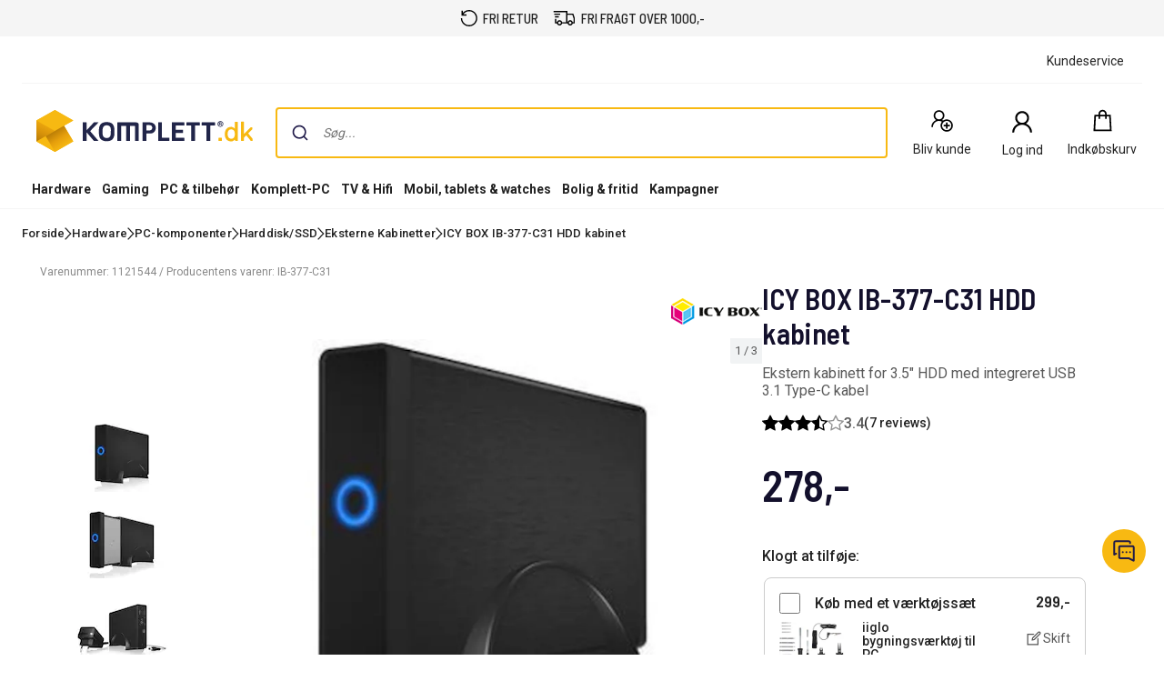

--- FILE ---
content_type: application/javascript
request_url: https://www.komplett.dk/F-NJ1V/wITw/3A/WLmu/xNOsBjFDur4/Oia1VwQ1SEiczpmu/d2pDGSk/fG/IPJjB6aRo
body_size: 170239
content:
(function(){if(typeof Array.prototype.entries!=='function'){Object.defineProperty(Array.prototype,'entries',{value:function(){var index=0;const array=this;return {next:function(){if(index<array.length){return {value:[index,array[index++]],done:false};}else{return {done:true};}},[Symbol.iterator]:function(){return this;}};},writable:true,configurable:true});}}());(function(){tB();vUl();RMn();var G0=function(){return E9.apply(this,[mX,arguments]);};var bV=function(OV){return void OV;};var VS=function Pg(KI,lz){'use strict';var Z0=Pg;switch(KI){case EP:{var lV=lz[Bn];fw.push(c9);if(pP[pS()[cj(Mg)].call(null,Kj,W0,ZQ)][pS()[cj(Hg)](vg,Ks,sS(sS({})))](lV)){var XE;return fw.pop(),XE=lV,XE;}fw.pop();}break;case fr:{var kS=lz[Bn];fw.push(GI);if(IS([Cd()[B9(Z8)].apply(null,[XS,d0,Nc,bE]),Cd()[B9(wV)].call(null,FQ,qE,zR,mR),xz()[mV(PE)].call(null,YE,Og,XI)][pS()[cj(kN)].call(null,hS,cS,vS)](kS[Cd()[B9(t8)](qE,sS(sS([])),Dw,JI)][xz()[mV(Rj)](xj,MR,Kz)]),Pd(sd))){fw.pop();return;}pP[Cd()[B9(mN)].call(null,US,EV,wE,QR)](function(){var Lj=sS(Bp);fw.push(pE);try{var SR=fw.length;var m8=sS([]);if(sS(Lj)&&kS[Cd()[B9(t8)].call(null,m0,sS(sS(EV)),Dw,hw)]&&(kS[Cd()[B9(t8)](R0,KR,Dw,hw)][t5()[Fj(IN)].apply(null,[DR,Ad,fQ,P9,wd,xE])](xz()[mV(x5)].call(null,RS,Ud,sS([])))||kS[Cd()[B9(t8)](sS([]),ms,Dw,hw)][t5()[Fj(IN)](F0,Ad,fQ,P9,RR,sg)](YQ(typeof xz()[mV(Oz)],WI('',[][[]]))?xz()[mV(C8)](gs,C5,sS(EV)):xz()[mV(m0)](ps,dg,zs)))){Lj=sS(sS([]));}}catch(TR){fw.splice(Nz(SR,sd),Infinity,pE);kS[Cd()[B9(t8)].call(null,XS,NN,Dw,hw)][Cd()[B9(tj)](R0,d0,rS,zw)](new (pP[Cd()[B9(tR)].apply(null,[vS,sS(sd),CS,Ls])])(t5()[Fj(gd)](sS(sS([])),PV,md,P9,DR,W8),LM(B2,[pS()[cj(tq)](I7,sJ,At),sS(sS({})),t5()[Fj(R0)](Bt,wL,Bd,Mg,Vf,ht),sS(Bp),tt()[dv(lM)].call(null,MJ,sS(EV),DR,FQ,wL,ft),sS(Bn)])));}if(sS(Lj)&&IS(kS[pS()[cj(xm)].call(null,Tw,Mg,sS({}))],IS(typeof Cd()[B9(EV)],WI([],[][[]]))?Cd()[B9(sd)](sS({}),Hv,IL,Y7):Cd()[B9(ZZ)].apply(null,[Rt,Eh,JC,ZS]))){Lj=sS(sS([]));}if(Lj){kS[Cd()[B9(t8)].apply(null,[AZ,sS(sS(sd)),Dw,hw])][Cd()[B9(tj)].apply(null,[qq,KR,rS,zw])](new (pP[Cd()[B9(tR)](St,kf,CS,Ls)])(Cd()[B9(tq)](sS({}),Oq,cW,Uq),LM(B2,[pS()[cj(tq)].apply(null,[I7,sJ,k9]),sS(sS({})),t5()[Fj(R0)].apply(null,[XI,wL,Bd,Mg,Mg,R0]),sS(sS(Bn)),tt()[dv(lM)](MJ,ZQ,ht,k9,wL,ft),sS(sS({}))])));}fw.pop();},EV);fw.pop();}break;case MX:{var nY=lz[Bn];return nY;}break;case rF:{var YY=lz[Bn];fw.push(PJ);if(pP[YQ(typeof pS()[cj(xE)],'undefined')?pS()[cj(Mg)](jN,W0,sS(sS([]))):pS()[cj(Ov)](xM,C4,sS({}))][pS()[cj(Hg)].apply(null,[Ez,Ks,sf])](YY)){var wv;return fw.pop(),wv=YY,wv;}fw.pop();}break;case lP:{fw.push(LW);pP[IS(typeof Cd()[B9(x5)],WI('',[][[]]))?Cd()[B9(sd)](sS(sS(sd)),F7,nL,N4):Cd()[B9(mN)].apply(null,[FQ,sS([]),wE,gj])](function(){return Pg.apply(this,[bp,arguments]);},Tf);fw.pop();}break;case Bn:{fw.push(kO);pP[xz()[mV(Oz)](PO,SE,Rt)][pS()[cj(ZZ)].call(null,Us,E4,sS(sS(sd)))](OJ()[tC(gd)].call(null,vS,ZQ,Z7,hw,PZ),function(kS){return Pg.apply(this,[fr,arguments]);});fw.pop();}break;case TH:{var pW=lz[Bn];fw.push(gT);var zq=pS()[cj(PZ)](DZ,sT,sS([]));var Vq=Cd()[B9(Uq)].apply(null,[zs,TM,Pq,jV]);var xY=EV;var gt=pW[xz()[mV(df)](Pq,pY,vS)]();while(tZ(xY,gt[IS(typeof Cd()[B9(gh)],WI([],[][[]]))?Cd()[B9(sd)](sS(sS(sd)),sd,MC,pM):Cd()[B9(EV)](Kz,FQ,dC,NJ)])){if(Cf(Vq[pS()[cj(kN)].call(null,IQ,cS,sS(sS(sd)))](gt[xz()[mV(P9)](Bt,E5,lm)](xY)),EV)||Cf(Vq[pS()[cj(kN)](IQ,cS,bm)](gt[xz()[mV(P9)].call(null,Bt,E5,sS([]))](WI(xY,Ot[sd]))),EV)){zq+=Ot[sd];}else{zq+=EV;}xY=WI(xY,XS);}var U6;return fw.pop(),U6=zq,U6;}break;case YD:{var c7={};var dO={};fw.push(Nf);try{var pT=fw.length;var j6=sS({});var BW=new (pP[xz()[mV(wV)].call(null,bC,DC,sf)])(EV,EV)[pS()[cj(Wq)](LZ,Tm,VW)](OJ()[tC(Xq)].apply(null,[sS(sS(sd)),Qf,St,RO,PZ]));var bh=BW[YQ(typeof xz()[mV(Kt)],WI([],[][[]]))?xz()[mV(cW)](Vf,XT,TM):xz()[mV(m0)](l4,B4,Bv)](xz()[mV(xj)].call(null,c6,Tv,Om));var Iq=BW[Cd()[B9(rW)](PZ,zs,VW,vM)](bh[Cd()[B9(J4)].call(null,sS(sS(sd)),VW,BM,x5)]);var SJ=BW[Cd()[B9(rW)](OM,DR,VW,vM)](bh[t5()[Fj(gh)](EV,zf,hs,M4,Tm,k9)]);c7=LM(B2,[Cd()[B9(kT)](Qf,Vf,ET,Jm),Iq,IS(typeof pS()[cj(k9)],WI('',[][[]]))?pS()[cj(Ov)].call(null,Rv,O9,sS(EV)):pS()[cj(Oh)](JM,F0,ms),SJ]);var Gf=new (pP[xz()[mV(wV)].call(null,bC,DC,Hv)])(EV,EV)[pS()[cj(Wq)].call(null,LZ,Tm,ET)](xz()[mV(tj)].call(null,Dt,Kv,AZ));var FO=Gf[xz()[mV(cW)](Vf,XT,Am)](xz()[mV(xj)](c6,Tv,sS(sS(sd))));var m4=Gf[YQ(typeof Cd()[B9(cO)],WI('',[][[]]))?Cd()[B9(rW)](sS(sd),sS(sd),VW,vM):Cd()[B9(sd)].apply(null,[AZ,RZ,K6,gW])](FO[Cd()[B9(J4)].apply(null,[Oz,cS,BM,x5])]);var fm=Gf[Cd()[B9(rW)](sS(sS(EV)),AZ,VW,vM)](FO[t5()[Fj(gh)](Hv,zf,hs,M4,XI,VW)]);dO=LM(B2,[pS()[cj(WW)](qZ,ht,M4),m4,IS(typeof t5()[Fj(VW)],'undefined')?t5()[Fj(P9)](HT,dT,DW,bM,sg,Oz):t5()[Fj(RZ)].call(null,vt,AM,IT,JL,RZ,WO),fm]);}finally{fw.splice(Nz(pT,sd),Infinity,Nf);var vY;return vY=LM(B2,[pS()[cj(Nf)](tE,f9,sS([])),c7[Cd()[B9(kT)](zs,RR,ET,Jm)]||null,pS()[cj(jM)].call(null,v9,ZQ,sS(sd)),c7[pS()[cj(Oh)](JM,F0,RZ)]||null,Cd()[B9(KJ)](sS([]),k9,Zf,ZT),dO[YQ(typeof pS()[cj(bL)],WI('',[][[]]))?pS()[cj(WW)].call(null,qZ,ht,F0):pS()[cj(Ov)](Yt,FW,F7)]||null,pS()[cj(FJ)](p4,At,sS(sd)),dO[t5()[Fj(RZ)](sv,AM,IT,JL,WO,ms)]||null]),fw.pop(),vY;}fw.pop();}break;case bp:{fw.push(CM);var vJ=YL;var bO=pS()[cj(PZ)](Tf,sT,V4);for(var w6=EV;tZ(w6,vJ);w6++){bO+=pS()[cj(ET)].apply(null,[jN,Gm,sS(sS([]))]);vJ++;}fw.pop();}break;case gP:{fw.push(Sm);var Ut=function(YT){return Pg.apply(this,[S3,arguments]);};var R7=[IS(typeof Cd()[B9(Am)],WI([],[][[]]))?Cd()[B9(sd)](sS(sS([])),FM,ZZ,rM):Cd()[B9(Kz)](sS(sS({})),XS,jM,VI),Cd()[B9(Qm)](TM,PZ,s7,hh)];var QZ=R7[xz()[mV(KJ)](xf,jh,PO)](function(tO){fw.push(kW);var Xv=Ut(tO);if(sS(sS(Xv))&&sS(sS(Xv[xz()[mV(IW)].call(null,YW,C4,sd)]))&&sS(sS(Xv[xz()[mV(IW)](YW,C4,US)][YQ(typeof OJ()[tC(vW)],WI(YQ(typeof pS()[cj(sd)],WI('',[][[]]))?pS()[cj(PZ)](gC,sT,Hv):pS()[cj(Ov)](dM,hC,Hv),[][[]]))?OJ()[tC(BM)].apply(null,[gO,V4,AT,wq,MJ]):OJ()[tC(JL)](Oq,gZ,xJ,CC,Xf)]))){Xv=Xv[xz()[mV(IW)].call(null,YW,C4,sS([]))][OJ()[tC(BM)](fL,F4,AT,wq,MJ)]();var PW=WI(IS(Xv[pS()[cj(kN)].apply(null,[L5,cS,AZ])](YQ(typeof OJ()[tC(RZ)],'undefined')?OJ()[tC(RZ)](XS,lM,EV,fT,wd):OJ()[tC(JL)](Hv,KR,WW,wf,zs)),Pd(sd)),lC(pP[xz()[mV(VM)](FJ,Gc,TM)](Df(Xv[pS()[cj(kN)](L5,cS,Rt)](pS()[cj(Kf)].call(null,qS,Kt,NN)),Pd(sd))),Ot[sd]));var jt;return fw.pop(),jt=PW,jt;}else{var DT;return DT=YQ(typeof pS()[cj(Dv)],WI('',[][[]]))?pS()[cj(t8)](q9,UT,sS({})):pS()[cj(Ov)](Hq,jq,xE),fw.pop(),DT;}fw.pop();});var W4;return W4=QZ[pS()[cj(EO)](I7,IJ,F7)](pS()[cj(PZ)].apply(null,[RT,sT,V4])),fw.pop(),W4;}break;case KA:{var mm=lz[Bn];fw.push(rS);var bf=mm[xz()[mV(KJ)].apply(null,[xf,pZ,EO])](function(f7){return Pg.apply(this,[FP,arguments]);});var UL;return UL=bf[pS()[cj(EO)].apply(null,[tT,IJ,HT])](OJ()[tC(TM)](sS(EV),kf,Z9,ZC,sd)),fw.pop(),UL;}break;case gB:{var EZ=lz[Bn];var VO=lz[Bp];fw.push(Ph);if(dh(VO,null)||Df(VO,EZ[Cd()[B9(EV)].apply(null,[sS(sS(EV)),P9,dC,wI])]))VO=EZ[Cd()[B9(EV)].call(null,sS(sS(EV)),WO,dC,wI)];for(var E7=EV,Cv=new (pP[pS()[cj(Mg)].call(null,A0,W0,ht)])(VO);tZ(E7,VO);E7++)Cv[E7]=EZ[E7];var qM;return fw.pop(),qM=Cv,qM;}break;case Bp:{var L9=lz[Bn];var Nt=lz[Bp];fw.push(GW);if(dh(Nt,null)||Df(Nt,L9[Cd()[B9(EV)](Oz,St,dC,E6)]))Nt=L9[Cd()[B9(EV)].apply(null,[sJ,AO,dC,E6])];for(var Jh=EV,n6=new (pP[YQ(typeof pS()[cj(XM)],'undefined')?pS()[cj(Mg)](TW,W0,Bt):pS()[cj(Ov)](Y9,GM,Kf)])(Nt);tZ(Jh,Nt);Jh++)n6[Jh]=L9[Jh];var HW;return fw.pop(),HW=n6,HW;}break;case R3:{fw.push(FJ);throw new (pP[Cd()[B9(US)].call(null,Fv,Qf,HO,Vv)])(pS()[cj(dq)](jT,bm,sg));}break;case FP:{var f7=lz[Bn];fw.push(Xt);var YJ;return YJ=pP[pS()[cj(BM)](D6,Bv,MJ)][Cd()[B9(sg)].call(null,gh,sg,AZ,Zh)](f7)[IS(typeof xz()[mV(FC)],WI([],[][[]]))?xz()[mV(m0)].call(null,vq,c6,VW):xz()[mV(KJ)].apply(null,[xf,xZ,XS])](function(B7){return f7[B7];})[EV],fw.pop(),YJ;}break;case pp:{fw.push(R0);try{var VJ=fw.length;var Pf=sS({});var wW=WI(WI(WI(WI(WI(WI(WI(WI(WI(WI(WI(WI(WI(WI(WI(WI(WI(WI(WI(WI(WI(WI(WI(WI(pP[xz()[mV(VM)](FJ,Pt,d0)](pP[IS(typeof pS()[cj(Xq)],'undefined')?pS()[cj(Ov)].apply(null,[xT,RJ,sS({})]):pS()[cj(Vf)](xt,FQ,Eh)][YQ(typeof xz()[mV(ML)],WI('',[][[]]))?xz()[mV(zM)].call(null,BY,xJ,YW):xz()[mV(m0)](nM,Vv,sS(sd))]),lC(pP[xz()[mV(VM)](FJ,Pt,IN)](pP[pS()[cj(Vf)](xt,FQ,vt)][Cd()[B9(cM)](d0,dC,st,Ks)]),Ot[sd])),lC(pP[YQ(typeof xz()[mV(d0)],WI('',[][[]]))?xz()[mV(VM)].call(null,FJ,Pt,gd):xz()[mV(m0)](jq,IZ,Am)](pP[pS()[cj(Vf)](xt,FQ,Hf)][pS()[cj(MZ)](Dm,YZ,Xq)]),XS)),lC(pP[xz()[mV(VM)].call(null,FJ,Pt,lM)](pP[pS()[cj(Vf)](xt,FQ,xE)][xz()[mV(QT)](D7,FY,Oq)]),Ov)),lC(pP[xz()[mV(VM)](FJ,Pt,RZ)](pP[Cd()[B9(Hv)].call(null,sS(sS([])),Bt,F4,x7)][xz()[mV(CW)].apply(null,[Rq,HL,RR])]),AO)),lC(pP[xz()[mV(VM)](FJ,Pt,ht)](pP[pS()[cj(Vf)].apply(null,[xt,FQ,Rt])][tt()[dv(gZ)](m0,TJ,WT,sS(sS([])),LY,Ft)]),PZ)),lC(pP[xz()[mV(VM)].apply(null,[FJ,Pt,XI])](pP[pS()[cj(Vf)].apply(null,[xt,FQ,sS(sS(sd))])][pS()[cj(kv)](vm,IN,F0)]),Ot[IN])),lC(pP[xz()[mV(VM)](FJ,Pt,BM)](pP[pS()[cj(Vf)](xt,FQ,ET)][tt()[dv(PO)](OM,Om,OM,qE,Dw,P9)]),Ot[OM])),lC(pP[xz()[mV(VM)](FJ,Pt,sg)](pP[YQ(typeof pS()[cj(Gq)],'undefined')?pS()[cj(Vf)](xt,FQ,W8):pS()[cj(Ov)].call(null,S4,t9,RZ)][pS()[cj(ZQ)](vM,tW,Dv)]),MJ)),lC(pP[xz()[mV(VM)](FJ,Pt,Kt)](pP[pS()[cj(Vf)].call(null,xt,FQ,WO)][IS(typeof tt()[dv(PZ)],'undefined')?tt()[dv(m0)].apply(null,[xt,sv,zs,KR,r4,AY]):tt()[dv(sf)].call(null,JL,ms,WO,k9,LO,Bf)]),JL)),lC(pP[xz()[mV(VM)].apply(null,[FJ,Pt,PZ])](pP[pS()[cj(Vf)](xt,FQ,sS(sd))][IS(typeof xz()[mV(Ks)],WI('',[][[]]))?xz()[mV(m0)](w4,hM,sS(sS(sd))):xz()[mV(tY)](pE,Yf,VW)]),Ot[EO])),lC(pP[YQ(typeof xz()[mV(YZ)],WI('',[][[]]))?xz()[mV(VM)].call(null,FJ,Pt,sS([])):xz()[mV(m0)](d4,AM,TM)](pP[pS()[cj(Vf)].apply(null,[xt,FQ,V4])][Cd()[B9(kv)](lt,EV,N7,Qq)]),m0)),lC(pP[YQ(typeof xz()[mV(Ks)],WI('',[][[]]))?xz()[mV(VM)](FJ,Pt,Qf):xz()[mV(m0)](fM,KR,Oz)](pP[pS()[cj(Vf)](xt,FQ,M4)][pS()[cj(AJ)].apply(null,[xL,VY,gO])]),Oz)),lC(pP[xz()[mV(VM)](FJ,Pt,WT)](pP[pS()[cj(Vf)].apply(null,[xt,FQ,Fv])][Cd()[B9(AJ)].call(null,Bt,YE,Tm,Kt)]),Hv)),lC(pP[xz()[mV(VM)](FJ,Pt,sS(EV))](pP[pS()[cj(Vf)].apply(null,[xt,FQ,At])][pS()[cj(Nc)](fJ,xj,sS(sS(sd)))]),BM)),lC(pP[xz()[mV(VM)](FJ,Pt,ms)](pP[YQ(typeof pS()[cj(IN)],WI('',[][[]]))?pS()[cj(Vf)](xt,FQ,vS):pS()[cj(Ov)](ZL,IZ,sS(sS([])))][xz()[mV(ZC)](tj,UT,gh)]),IW)),lC(pP[xz()[mV(VM)](FJ,Pt,F0)](pP[pS()[cj(Vf)].apply(null,[xt,FQ,sS(EV)])][xz()[mV(nO)](HL,cm,VW)]),vW)),lC(pP[xz()[mV(VM)].apply(null,[FJ,Pt,Hv])](pP[pS()[cj(Vf)].apply(null,[xt,FQ,zs])][Cd()[B9(zM)].apply(null,[R0,M4,QC,XC])]),wd)),lC(pP[xz()[mV(VM)](FJ,Pt,TJ)](pP[pS()[cj(Vf)].apply(null,[xt,FQ,sd])][IS(typeof pS()[cj(EO)],'undefined')?pS()[cj(Ov)].call(null,kZ,WJ,At):pS()[cj(zM)].apply(null,[hv,Oz,gh])]),FQ)),lC(pP[xz()[mV(VM)](FJ,Pt,F7)](pP[IS(typeof pS()[cj(rS)],'undefined')?pS()[cj(Ov)].apply(null,[d7,AC,ht]):pS()[cj(Vf)].apply(null,[xt,FQ,xE])][pS()[cj(Om)].apply(null,[UZ,s7,Kt])]),OM)),lC(pP[YQ(typeof xz()[mV(YE)],'undefined')?xz()[mV(VM)].call(null,FJ,Pt,Ft):xz()[mV(m0)](s7,XO,xf)](pP[pS()[cj(Vf)](xt,FQ,Hf)][xz()[mV(IY)](Qm,jT,sS(sS([])))]),dC)),lC(pP[xz()[mV(VM)].apply(null,[FJ,Pt,TJ])](pP[pS()[cj(Vf)].apply(null,[xt,FQ,MJ])][Cd()[B9(CW)](RR,sS(EV),jY,Q7)]),TM)),lC(pP[xz()[mV(VM)].apply(null,[FJ,Pt,St])](pP[pS()[cj(Vf)].apply(null,[xt,FQ,sS({})])][IS(typeof OJ()[tC(Am)],'undefined')?OJ()[tC(JL)].apply(null,[At,vt,Eh,hC,Zm]):OJ()[tC(HT)].apply(null,[W8,EV,A4,QT,Eh])]),Eh)),lC(pP[xz()[mV(VM)](FJ,Pt,sv)](pP[xz()[mV(Xq)].call(null,vS,gY,Hv)][Cd()[B9(Oz)](XI,xE,wV,t4)]),Ot[Fv])),lC(pP[IS(typeof xz()[mV(Bv)],'undefined')?xz()[mV(m0)](kM,bT,OM):xz()[mV(VM)](FJ,Pt,Fv)](pP[Cd()[B9(Hv)](WT,EO,F4,x7)][pS()[cj(CW)].call(null,H4,TY,Am)]),EO));var mO;return fw.pop(),mO=wW,mO;}catch(ZY){fw.splice(Nz(VJ,sd),Infinity,R0);var Ih;return fw.pop(),Ih=EV,Ih;}fw.pop();}break;case Z1:{fw.push(BO);throw new (pP[Cd()[B9(US)].apply(null,[V4,qE,HO,Dq])])(pS()[cj(dq)](zV,bm,sv));}break;case F3:{var Qh;var rC;fw.push(sg);var ZM;for(Qh=EV;tZ(Qh,lz[Cd()[B9(EV)].call(null,sS(sS({})),IW,dC,km)]);Qh+=sd){ZM=lz[Qh];}rC=ZM[t5()[Fj(qE)](m0,xm,fI,PZ,Fv,zs)]();if(pP[xz()[mV(Hv)].apply(null,[XL,JI,vt])].bmak[pS()[cj(GM)].apply(null,[D4,RS,nW])][rC]){pP[xz()[mV(Hv)](XL,JI,sS(sS({})))].bmak[pS()[cj(GM)](D4,RS,W8)][rC].apply(pP[xz()[mV(Hv)].apply(null,[XL,JI,IN])].bmak[pS()[cj(GM)].apply(null,[D4,RS,wd])],ZM);}fw.pop();}break;case Rl:{fw.push(RT);var QO=pP[xz()[mV(Hv)].apply(null,[XL,BN,sS(sS(sd))])][pS()[cj(ZZ)].call(null,bw,E4,sS({}))]?sd:EV;var jZ=pP[xz()[mV(Hv)](XL,BN,ZQ)][IS(typeof xz()[mV(sf)],WI('',[][[]]))?xz()[mV(m0)].call(null,Tm,N7,Dv):xz()[mV(j7)](IT,lf,sS(sS({})))]?Ot[sd]:EV;var Vm=pP[xz()[mV(Hv)].call(null,XL,BN,sd)][pS()[cj(YL)].call(null,hO,VT,vS)]?Ot[sd]:EV;var zm=pP[xz()[mV(Hv)].apply(null,[XL,BN,Am])][pS()[cj(Fh)](cQ,k9,lM)]?sd:EV;var OW=pP[xz()[mV(Hv)](XL,BN,AZ)][xz()[mV(Zf)](QC,Cq,NN)]?sd:Ot[JL];var JT=pP[xz()[mV(Hv)](XL,BN,sS([]))][pS()[cj(XJ)].apply(null,[Tw,IY,sS(sS({}))])]?sd:EV;var gm=pP[xz()[mV(Hv)](XL,BN,PO)][Cd()[B9(Yf)](sg,Bt,IW,Bq)]?sd:Ot[JL];var KM=pP[xz()[mV(Hv)].apply(null,[XL,BN,YE])][YQ(typeof pS()[cj(l6)],'undefined')?pS()[cj(rY)](Cq,TM,kf):pS()[cj(Ov)].call(null,CZ,Rt,YW)]?sd:EV;var Mt=pP[xz()[mV(Hv)](XL,BN,sS(sS([])))][Cd()[B9(sY)](sS([]),XS,VT,NT)]?sd:EV;var fC=pP[Cd()[B9(Z7)](RZ,Oq,GZ,wq)][xz()[mV(MJ)].apply(null,[st,KL,Bt])].bind?sd:EV;var Wt=pP[xz()[mV(Hv)].apply(null,[XL,BN,sS(sS(sd))])][YQ(typeof pS()[cj(nt)],WI([],[][[]]))?pS()[cj(Fq)](cq,Yf,sS([])):pS()[cj(Ov)](St,XY,Ov)]?sd:EV;var U4=pP[xz()[mV(Hv)](XL,BN,BM)][tt()[dv(xE)].apply(null,[Oz,gd,nW,sS(sS(EV)),nv,fJ])]?sd:EV;var Pm;var S6;try{var tv=fw.length;var A6=sS({});Pm=pP[xz()[mV(Hv)](XL,BN,sS(sS([])))][Cd()[B9(pE)](V4,qq,LL,jg)]?sd:Ot[JL];}catch(Wv){fw.splice(Nz(tv,sd),Infinity,RT);Pm=Ot[JL];}try{var CL=fw.length;var sO=sS(sS(Bn));S6=pP[xz()[mV(Hv)](XL,BN,xE)][pS()[cj(fO)](BN,mT,zs)]?sd:EV;}catch(tf){fw.splice(Nz(CL,sd),Infinity,RT);S6=EV;}var Tq;return Tq=WI(WI(WI(WI(WI(WI(WI(WI(WI(WI(WI(WI(WI(QO,lC(jZ,sd)),lC(Vm,XS)),lC(zm,Ov)),lC(OW,AO)),lC(JT,PZ)),lC(gm,DR)),lC(KM,P9)),lC(Pm,MJ)),lC(S6,JL)),lC(Mt,Mg)),lC(fC,m0)),lC(Wt,Oz)),lC(U4,B1[Cd()[B9(JY)](xE,RR,Mg,GO)]())),fw.pop(),Tq;}break;case PG:{fw.push(XC);if(sS(Uf(OJ()[tC(XY)](RZ,lt,VY,Qq,Mg),pP[pS()[cj(Vf)](dS,FQ,Vf)]))){var V7;return fw.pop(),V7=null,V7;}var Ev=pP[pS()[cj(Vf)](dS,FQ,sf)][OJ()[tC(XY)].call(null,VW,sv,VY,Qq,Mg)];var Jq=Ev[YQ(typeof t5()[Fj(Qf)],'undefined')?t5()[Fj(XY)](ZQ,M9,Qz,Hv,sJ,BM):t5()[Fj(P9)](JL,L4,xh,L4,MJ,IW)];var qC=Ev[xz()[mV(XZ)].apply(null,[Lv,S0,Oq])];var Uv=Ev[pS()[cj(WO)](V5,lL,WO)];var JO;return JO=[Jq,IS(qC,EV)?EV:Df(qC,EV)?Pd(sd):Pd(XS),Uv||pS()[cj(lL)](r5,tm,Ft)],fw.pop(),JO;}break;case FH:{var Qv=lz[Bn];var mY=lz[Bp];fw.push(MM);var ph=dh(null,Qv)?null:qh(xz()[mV(vW)].apply(null,[OZ,Y4,At]),typeof pP[tt()[dv(sd)](DR,sS(sS(sd)),RR,YE,CM,Ch)])&&Qv[pP[tt()[dv(sd)](DR,EV,lm,sS(sS([])),CM,Ch)][t5()[Fj(Oz)](US,sq,O5,MJ,qE,Rt)]]||Qv[IS(typeof tt()[dv(Mg)],'undefined')?tt()[dv(m0)](LO,PZ,MJ,F4,GL,zY):tt()[dv(PZ)].call(null,Mg,Ov,sg,sS(sS([])),wT,Mq)];if(qh(null,ph)){var pm,OL,WY,Ef,rf=[],LC=sS(EV),ZW=sS(sd);try{var Jf=fw.length;var v7=sS(sS(Bn));if(WY=(ph=ph.call(Qv))[xz()[mV(cS)].apply(null,[BM,ds,sS([])])],IS(EV,mY)){if(YQ(pP[pS()[cj(BM)].apply(null,[XW,Bv,DR])](ph),ph)){v7=sS(sS(Bp));return;}LC=sS(sd);}else for(;sS(LC=(pm=WY.call(ph))[YQ(typeof xz()[mV(F4)],WI([],[][[]]))?xz()[mV(fL)](lm,Ms,VW):xz()[mV(m0)].call(null,Lm,Th,M4)])&&(rf[Cd()[B9(Mg)](PZ,Kt,wZ,OQ)](pm[YQ(typeof Cd()[B9(CS)],'undefined')?Cd()[B9(OM)].apply(null,[NN,sS(sS(EV)),lL,ZL]):Cd()[B9(sd)](sS(EV),nW,p6,G6)]),YQ(rf[YQ(typeof Cd()[B9(bm)],'undefined')?Cd()[B9(EV)](lM,sS(sd),dC,Yd):Cd()[B9(sd)].call(null,WO,WO,l7,rt)],mY));LC=sS(EV));}catch(cC){ZW=sS(EV),OL=cC;}finally{fw.splice(Nz(Jf,sd),Infinity,MM);try{var SM=fw.length;var rv=sS({});if(sS(LC)&&qh(null,ph[pS()[cj(Kf)].apply(null,[AN,Kt,M4])])&&(Ef=ph[pS()[cj(Kf)](AN,Kt,gh)](),YQ(pP[pS()[cj(BM)](XW,Bv,sS(EV))](Ef),Ef))){rv=sS(Bn);return;}}finally{fw.splice(Nz(SM,sd),Infinity,MM);if(rv){fw.pop();}if(ZW)throw OL;}if(v7){fw.pop();}}var jf;return fw.pop(),jf=rf,jf;}fw.pop();}break;case S3:{var YT=lz[Bn];var pJ;fw.push(pv);return pJ=pP[YQ(typeof pS()[cj(Hg)],'undefined')?pS()[cj(BM)](CQ,Bv,Eh):pS()[cj(Ov)](jJ,CO,Tm)][xz()[mV(LY)](KJ,D5,sS(sS([])))](pP[pS()[cj(Vf)].apply(null,[tQ,FQ,Fv])][YQ(typeof OJ()[tC(WO)],'undefined')?OJ()[tC(Oz)](KR,gO,Sm,pM,JL):OJ()[tC(JL)].call(null,At,DR,qE,U7,A7)],YT),fw.pop(),pJ;}break;case hU:{var VZ=lz[Bn];var gM=lz[Bp];fw.push(xO);var Sh=dh(null,VZ)?null:qh(xz()[mV(vW)](OZ,HY,EV),typeof pP[tt()[dv(sd)](DR,Fv,Mg,ZQ,Rv,Ch)])&&VZ[pP[IS(typeof tt()[dv(WO)],WI([],[][[]]))?tt()[dv(m0)].apply(null,[Zf,F7,dC,Eh,YO,WW]):tt()[dv(sd)](DR,Ov,zs,sm,Rv,Ch)][t5()[Fj(Oz)](ms,UZ,O5,MJ,Ft,RR)]]||VZ[IS(typeof tt()[dv(DR)],WI(pS()[cj(PZ)](dJ,sT,bm),[][[]]))?tt()[dv(m0)].call(null,kT,FM,RR,Kz,SL,US):tt()[dv(PZ)].apply(null,[Mg,St,AO,Am,QY,Mq])];if(qh(null,Sh)){var Nq,Um,IM,z7,BZ=[],sW=sS(Ot[JL]),x6=sS(sd);try{var Cm=fw.length;var NC=sS(Bp);if(IM=(Sh=Sh.call(VZ))[xz()[mV(cS)].call(null,BM,cV,EO)],IS(EV,gM)){if(YQ(pP[pS()[cj(BM)](W7,Bv,sS(sd))](Sh),Sh)){NC=sS(sS(Bp));return;}sW=sS(sd);}else for(;sS(sW=(Nq=IM.call(Sh))[xz()[mV(fL)].apply(null,[lm,hS,Hv])])&&(BZ[Cd()[B9(Mg)].apply(null,[wd,wd,wZ,lI])](Nq[Cd()[B9(OM)].call(null,vt,sf,lL,hw)]),YQ(BZ[YQ(typeof Cd()[B9(YW)],'undefined')?Cd()[B9(EV)](TM,At,dC,WQ):Cd()[B9(sd)](wd,EO,ST,DY)],gM));sW=sS(EV));}catch(zW){x6=sS(EV),Um=zW;}finally{fw.splice(Nz(Cm,sd),Infinity,xO);try{var RC=fw.length;var cf=sS([]);if(sS(sW)&&qh(null,Sh[pS()[cj(Kf)](n0,Kt,xf)])&&(z7=Sh[pS()[cj(Kf)](n0,Kt,US)](),YQ(pP[pS()[cj(BM)].apply(null,[W7,Bv,sS([])])](z7),z7))){cf=sS(sS(Bp));return;}}finally{fw.splice(Nz(RC,sd),Infinity,xO);if(cf){fw.pop();}if(x6)throw Um;}if(NC){fw.pop();}}var FT;return fw.pop(),FT=BZ,FT;}fw.pop();}break;}};var B6=function(){return ["\x61\x70\x70\x6c\x79","\x66\x72\x6f\x6d\x43\x68\x61\x72\x43\x6f\x64\x65","\x53\x74\x72\x69\x6e\x67","\x63\x68\x61\x72\x43\x6f\x64\x65\x41\x74"];};var Wf=function(){return Sf.apply(this,[VH,arguments]);};var jW=function(){return ["\x6c\x65\x6e\x67\x74\x68","\x41\x72\x72\x61\x79","\x63\x6f\x6e\x73\x74\x72\x75\x63\x74\x6f\x72","\x6e\x75\x6d\x62\x65\x72"];};var qv=function(rZ){return pP["unescape"](pP["encodeURIComponent"](rZ));};function tB(){B1=Object['\x63\x72\x65\x61\x74\x65']({});if(typeof window!==''+[][[]]){pP=window;}else if(typeof global!==''+[][[]]){pP=global;}else{pP=this;}}var cZ=function(){return E9.apply(this,[LH,arguments]);};var mJ=function(){return Sf.apply(this,[fr,arguments]);};var MT=function(RL,K4){return RL%K4;};var nC=function cT(SY,Zq){var wM=cT;var gJ=Vh(new Number(X),mf);var gL=gJ;gJ.set(SY);for(SY;gL+SY!=wl;SY){switch(gL+SY){case Tr:{var Em=[jm,Mv,Rh,RM,pf,Wm,gq];var I4=Em[pS()[cj(EO)].call(null,EM,IJ,IN)](YQ(typeof OJ()[tC(XY)],WI(pS()[cj(PZ)](XL,sT,lM),[][[]]))?OJ()[tC(TM)].call(null,EV,lm,Z9,xf,sd):OJ()[tC(JL)](Dv,nW,Fh,Kq,Vf));SY+=LK;var IO;return fw.pop(),IO=I4,IO;}break;case cA:{var nq=Zq[Bn];fw.push(Z9);SY+=AB;var Mf=nq[xz()[mV(zs)](ZQ,h9,sS(sS([])))]||{};Mf[IS(typeof pS()[cj(jC)],WI('',[][[]]))?pS()[cj(Ov)](lO,f4,wd):pS()[cj(WO)](mS,lL,XS)]=tt()[dv(DR)](DR,Kt,sd,US,c4,EV),delete Mf[IS(typeof OJ()[tC(19)],WI(pS()[cj(5)](564,240,84),[][[]]))?OJ()[tC(9)](15,23,265,276,144):OJ()[tC(6)](sS(1),40,434,452,3)],nq[xz()[mV(zs)](ZQ,h9,Eh)]=Mf;fw.pop();}break;case CU:{var Gv;SY+=zl;return fw.pop(),Gv=Vt,Gv;}break;case sp:{if(YQ(z6,undefined)&&YQ(z6,null)&&Df(z6[IS(typeof Cd()[B9(dW)],'undefined')?Cd()[B9(sd)].call(null,IN,AO,OT,qO):Cd()[B9(EV)].call(null,sS([]),R0,dC,zO)],EV)){try{var P6=fw.length;var zt=sS({});var cv=pP[Cd()[B9(vt)](Eh,Om,DR,JR)](z6)[IS(typeof Cd()[B9(ET)],WI([],[][[]]))?Cd()[B9(sd)](lt,AO,cO,qW):Cd()[B9(Ft)](Vf,XI,KO,M2)](OJ()[tC(V4)].call(null,F0,OM,hY,xC,sd));if(Df(cv[Cd()[B9(EV)](sS(sS([])),Eh,dC,zO)],Ot[sJ])){Vt=pP[Cd()[B9(Oz)](gZ,DR,wV,zO)](cv[PZ],Mg);}}catch(DO){fw.splice(Nz(P6,sd),Infinity,hM);}}SY+=bX;}break;case FD:{var v4=Zq[Bn];var sM=Zq[Bp];var RY=Zq[l1];fw.push(m7);pP[YQ(typeof pS()[cj(ms)],WI([],[][[]]))?pS()[cj(BM)].call(null,Xf,Bv,PZ):pS()[cj(Ov)](d4,YM,St)][pS()[cj(IW)](C9,wE,sS([]))](v4,sM,LM(B2,[YQ(typeof Cd()[B9(Hf)],WI([],[][[]]))?Cd()[B9(OM)].apply(null,[Eh,sS(sd),lL,T9]):Cd()[B9(sd)](Bt,sS(sS({})),Km,nZ),RY,Cd()[B9(wd)](PZ,NN,Rj,xS),sS(EV),IS(typeof xz()[mV(XI)],'undefined')?xz()[mV(m0)].call(null,Gh,QM,US):xz()[mV(M4)](YZ,EQ,k9),sS(EV),xz()[mV(Eh)](qE,Jv,W8),sS(EV)]));var Av;return fw.pop(),Av=v4[sM],Av;}break;case DP:{var Bh=Zq[Bn];fw.push(mh);var R4=LM(B2,[pS()[cj(F0)](vc,hf,sS([])),Bh[Ot[JL]]]);SY-=Il;Uf(sd,Bh)&&(R4[YQ(typeof pS()[cj(Bt)],WI([],[][[]]))?pS()[cj(HT)].apply(null,[Mj,D7,gd]):pS()[cj(Ov)](EW,Xf,sS(sS(sd)))]=Bh[sd]),Uf(XS,Bh)&&(R4[t5()[Fj(vW)](qE,NZ,LL,Mg,sS(sd),xf)]=Bh[XS],R4[tt()[dv(MJ)](MJ,Eh,FM,XY,rO,tm)]=Bh[Ov]),this[pS()[cj(AZ)].call(null,wO,CJ,gh)][Cd()[B9(Mg)](ET,Rt,wZ,lj)](R4);fw.pop();}break;case zn:{var xW=Zq[Bn];SY+=Ar;fw.push(PC);var H6=xW[xz()[mV(zs)](ZQ,Zz,F7)]||{};H6[pS()[cj(WO)](Qc,lL,Hv)]=tt()[dv(DR)](DR,sS(sS(EV)),XS,lM,sR,EV),delete H6[OJ()[tC(6)].apply(null,[61,52,434,1022,3])],xW[xz()[mV(zs)].apply(null,[ZQ,Zz,P9])]=H6;fw.pop();}break;case LG:{fw.push(sf);var jm=pP[xz()[mV(Hv)](XL,vq,sS(sS(sd)))][xz()[mV(fO)].apply(null,[F7,n4,RS])]||pP[xz()[mV(Oz)](PO,jv,V4)][xz()[mV(fO)](F7,n4,m0)]?xz()[mV(PZ)](Wh,WZ,XI):pS()[cj(AO)](GW,RR,sS(sS(EV)));var Mv=qh(pP[xz()[mV(Hv)].call(null,XL,vq,HT)][xz()[mV(Oz)](PO,jv,PZ)][xz()[mV(IJ)].call(null,XY,AC,fL)][xz()[mV(s7)](f9,QL,d0)](Cd()[B9(ht)](d0,cS,tq,Mh)),null)?xz()[mV(PZ)].call(null,Wh,WZ,R0):pS()[cj(AO)](GW,RR,Eh);var Rh=qh(typeof pP[IS(typeof pS()[cj(IT)],WI('',[][[]]))?pS()[cj(Ov)](rJ,QY,Fv):pS()[cj(Vf)].apply(null,[nv,FQ,sv])][Cd()[B9(ht)].call(null,OM,k9,tq,Mh)],xz()[mV(vW)](OZ,YW,RS))&&pP[pS()[cj(Vf)].apply(null,[nv,FQ,vt])][Cd()[B9(ht)](AZ,sS(sS([])),tq,Mh)]?IS(typeof xz()[mV(VY)],'undefined')?xz()[mV(m0)](c6,c6,AO):xz()[mV(PZ)](Wh,WZ,ZQ):pS()[cj(AO)].apply(null,[GW,RR,Kt]);var RM=qh(typeof pP[xz()[mV(Hv)](XL,vq,Rt)][Cd()[B9(ht)](Oq,sS(EV),tq,Mh)],IS(typeof xz()[mV(cW)],WI('',[][[]]))?xz()[mV(m0)].apply(null,[DY,WC,sS(sd)]):xz()[mV(vW)].apply(null,[OZ,YW,lt]))?xz()[mV(PZ)](Wh,WZ,HT):YQ(typeof pS()[cj(cS)],WI('',[][[]]))?pS()[cj(AO)](GW,RR,vS):pS()[cj(Ov)](zT,J9,sv);var pf=YQ(typeof pP[xz()[mV(Hv)].apply(null,[XL,vq,lm])][Cd()[B9(tY)].apply(null,[V4,St,sm,t8])],xz()[mV(vW)](OZ,YW,Am))||YQ(typeof pP[xz()[mV(Oz)](PO,jv,V4)][Cd()[B9(tY)](sS(sS([])),OM,sm,t8)],xz()[mV(vW)](OZ,YW,US))?xz()[mV(PZ)].apply(null,[Wh,WZ,lm]):pS()[cj(AO)](GW,RR,Dv);SY-=K3;var Wm=qh(pP[xz()[mV(Hv)].apply(null,[XL,vq,Ft])][xz()[mV(Oz)].apply(null,[PO,jv,DR])][xz()[mV(IJ)].apply(null,[XY,AC,sS(sS({}))])][xz()[mV(s7)](f9,QL,BM)](Cd()[B9(ZC)](WT,xf,I6,E6)),null)?xz()[mV(PZ)](Wh,WZ,fL):pS()[cj(AO)].call(null,GW,RR,PZ);var gq=qh(pP[xz()[mV(Hv)].call(null,XL,vq,Kf)][xz()[mV(Oz)](PO,jv,Om)][xz()[mV(IJ)].apply(null,[XY,AC,gh])][xz()[mV(s7)].apply(null,[f9,QL,Xq])](Cd()[B9(nO)].call(null,DR,sS(EV),RR,vC)),null)?xz()[mV(PZ)].apply(null,[Wh,WZ,sS(sS(EV))]):pS()[cj(AO)](GW,RR,US);}break;case Hp:{var bZ;fw.push(US);return bZ=[pP[pS()[cj(Vf)](OO,FQ,kf)][xz()[mV(E4)].apply(null,[VT,vt,P9])]?pP[pS()[cj(Vf)](OO,FQ,sS(sS(sd)))][xz()[mV(E4)](VT,vt,sS({}))]:xz()[mV(JY)].call(null,kv,XW,AO),pP[IS(typeof pS()[cj(Dw)],WI('',[][[]]))?pS()[cj(Ov)](xZ,A7,gh):pS()[cj(Vf)](OO,FQ,XI)][Cd()[B9(lL)](gZ,W8,tj,zY)]?pP[pS()[cj(Vf)].call(null,OO,FQ,Bv)][Cd()[B9(lL)](cS,Am,tj,zY)]:xz()[mV(JY)](kv,XW,qE),pP[pS()[cj(Vf)](OO,FQ,FQ)][xz()[mV(Nm)].apply(null,[Qt,s6,F0])]?pP[pS()[cj(Vf)].call(null,OO,FQ,WT)][xz()[mV(Nm)](Qt,s6,XY)]:xz()[mV(JY)](kv,XW,sS(sS({}))),qh(typeof pP[pS()[cj(Vf)].apply(null,[OO,FQ,sS(EV)])][Cd()[B9(Kz)](sS(sS(EV)),Ov,jM,kt)],xz()[mV(vW)].apply(null,[OZ,RS,xE]))?pP[pS()[cj(Vf)].call(null,OO,FQ,YE)][Cd()[B9(Kz)](sS({}),BM,jM,kt)][IS(typeof Cd()[B9(FM)],WI([],[][[]]))?Cd()[B9(sd)](sf,d6,BL,wh):Cd()[B9(EV)](sS(sd),FM,dC,DY)]:Pd(sd)],fw.pop(),bZ;}break;case t3:{var z6=Zq[Bn];fw.push(hM);var Vt;SY-=rA;}break;case rB:{return String(...Zq);}break;case gP:{return parseInt(...Zq);}break;}}};var Kh=function(){return [];};var cY=function(X6,F6){return X6[qT[Ov]](F6);};var Uf=function(Xm,bv){return Xm in bv;};var kq=function(Aq){var GY=['text','search','url','email','tel','number'];Aq=Aq["toLowerCase"]();if(GY["indexOf"](Aq)!==-1)return 0;else if(Aq==='password')return 1;else return 2;};var TT=function(fY,GC){var sh=pP["Math"]["round"](pP["Math"]["random"]()*(GC-fY)+fY);return sh;};var cL=function(mq){return ~mq;};var bt=function(s4){var QJ=1;var Ff=[];var Xh=pP["Math"]["sqrt"](s4);while(QJ<=Xh&&Ff["length"]<6){if(s4%QJ===0){if(s4/QJ===QJ){Ff["push"](QJ);}else{Ff["push"](QJ,s4/QJ);}}QJ=QJ+1;}return Ff;};var hW=function(P4){return pP["Math"]["floor"](pP["Math"]["random"]()*P4["length"]);};var gv=function(){return ["\x6c\x65\x6e\x67\x74\x68","\x41\x72\x72\x61\x79","\x63\x6f\x6e\x73\x74\x72\x75\x63\x74\x6f\x72","\x6e\x75\x6d\x62\x65\x72"];};var Lq=function(sZ){if(sZ===undefined||sZ==null){return 0;}var t7=sZ["replace"](/[\w\s]/gi,'');return t7["length"];};var lC=function(Hm,jL){return Hm<<jL;};var n7=function W9(Nv,vO){'use strict';var sC=W9;switch(Nv){case NX:{var PL=vO[Bn];var ZJ;fw.push(XL);return ZJ=LM(B2,[t5()[Fj(IW)].apply(null,[sS(sS([])),Af,Vf,P9,DR,Kf]),PL]),fw.pop(),ZJ;}break;case gB:{return this;}break;case qp:{return this;}break;case C3:{fw.push(fJ);var C7;return C7=xz()[mV(ms)](Sq,jd,Ov),fw.pop(),C7;}break;case ln:{var kY=vO[Bn];fw.push(Kt);var mZ=pP[pS()[cj(BM)](AJ,Bv,kf)](kY);var dY=[];for(var ct in mZ)dY[YQ(typeof Cd()[B9(TY)],WI('',[][[]]))?Cd()[B9(Mg)].apply(null,[fL,gd,wZ,LT]):Cd()[B9(sd)].call(null,sS({}),F4,Rf,nf)](ct);dY[Cd()[B9(zs)].call(null,lt,US,XY,mv)]();var YC;return YC=function p7(){fw.push(AL);for(;dY[Cd()[B9(EV)](MJ,d0,dC,b9)];){var OC=dY[pS()[cj(d6)](Qw,PZ,FQ)]();if(Uf(OC,mZ)){var kh;return p7[YQ(typeof Cd()[B9(Dh)],WI([],[][[]]))?Cd()[B9(OM)](Om,sv,lL,MY):Cd()[B9(sd)](sS(sS({})),lt,f9,DJ)]=OC,p7[YQ(typeof xz()[mV(YW)],'undefined')?xz()[mV(fL)](lm,BS,Bt):xz()[mV(m0)](CM,mW,PZ)]=sS(sd),fw.pop(),kh=p7,kh;}}p7[xz()[mV(fL)].apply(null,[lm,BS,zs])]=sS(EV);var KT;return fw.pop(),KT=p7,KT;},fw.pop(),YC;}break;case GD:{fw.push(It);this[xz()[mV(fL)].call(null,lm,qd,WT)]=sS(EV);var WM=this[pS()[cj(AZ)].call(null,wq,CJ,Bv)][Ot[JL]][xz()[mV(zs)].apply(null,[ZQ,WZ,DR])];if(IS(xz()[mV(HT)](OY,ff,vS),WM[pS()[cj(WO)](KN,lL,gZ)]))throw WM[IS(typeof OJ()[tC(PZ)],WI([],[][[]]))?OJ()[tC(JL)](Kz,BM,wY,dq,KY):OJ()[tC(DR)](nW,Ov,jv,X7,Ov)];var TZ;return TZ=this[IS(typeof OJ()[tC(vW)],WI(IS(typeof pS()[cj(XS)],'undefined')?pS()[cj(Ov)](Ad,cm,At):pS()[cj(PZ)].apply(null,[qf,sT,F7]),[][[]]))?OJ()[tC(JL)](Fv,qE,Lf,vv,Wq):OJ()[tC(wd)](sd,RZ,nT,NW,AO)],fw.pop(),TZ;}break;case Fl:{var wt=vO[Bn];var xv=vO[Bp];var Nh;var R6;var K7;fw.push(Rf);var rT;var bq=xz()[mV(US)](CJ,GS,St);var EL=wt[Cd()[B9(Ft)](vW,ET,KO,HR)](bq);for(rT=EV;tZ(rT,EL[Cd()[B9(EV)](St,vt,dC,Ph)]);rT++){Nh=MT(NO(SZ(xv,MJ),Ot[AO]),EL[Cd()[B9(EV)](sf,VW,dC,Ph)]);xv*=Ot[PZ];xv&=B1[OJ()[tC(sd)](kf,ht,jC,Mq,OM)]();xv+=B1[xz()[mV(XI)](lt,UM,WO)]();xv&=Ot[MJ];R6=MT(NO(SZ(xv,MJ),B1[IS(typeof Cd()[B9(DR)],'undefined')?Cd()[B9(sd)](sv,Kz,Nm,qO):Cd()[B9(nW)].call(null,DR,DR,Bv,Bq)]()),EL[Cd()[B9(EV)](RZ,nW,dC,Ph)]);xv*=Ot[PZ];xv&=Ot[DR];xv+=Ot[P9];xv&=Ot[MJ];K7=EL[Nh];EL[Nh]=EL[R6];EL[R6]=K7;}var O7;return O7=EL[pS()[cj(EO)](rO,IJ,sS(EV))](bq),fw.pop(),O7;}break;case Yn:{var hm=vO[Bn];fw.push(f4);if(YQ(typeof hm,Cd()[B9(Eh)](sS([]),F7,H7,ES))){var wJ;return wJ=YQ(typeof pS()[cj(MJ)],WI([],[][[]]))?pS()[cj(PZ)].call(null,hw,sT,sS([])):pS()[cj(Ov)].call(null,A4,IC,ht),fw.pop(),wJ;}var CT;return CT=hm[IS(typeof xz()[mV(d6)],WI([],[][[]]))?xz()[mV(m0)](kW,fZ,YW):xz()[mV(ZQ)].apply(null,[Pv,QY,xf])](new (pP[IS(typeof pS()[cj(Am)],'undefined')?pS()[cj(Ov)].call(null,VM,Dh,R0):pS()[cj(RR)](NE,HL,Kf)])(pS()[cj(sg)].apply(null,[pZ,KR,M4]),YQ(typeof pS()[cj(sg)],WI([],[][[]]))?pS()[cj(zs)](UR,XJ,lt):pS()[cj(Ov)].apply(null,[z4,lZ,Mg])),xz()[mV(Om)].call(null,gd,nd,sS({})))[xz()[mV(ZQ)].call(null,Pv,QY,At)](new (pP[pS()[cj(RR)](NE,HL,XS)])(Cd()[B9(W8)](Fv,V4,VM,nf),YQ(typeof pS()[cj(W8)],WI('',[][[]]))?pS()[cj(zs)](UR,XJ,sS(sS(EV))):pS()[cj(Ov)](XS,J4,F4)),xz()[mV(Kt)](k9,BO,sS([])))[xz()[mV(ZQ)].call(null,Pv,QY,qE)](new (pP[pS()[cj(RR)].apply(null,[NE,HL,wd])])(xz()[mV(Dv)].apply(null,[sT,Ng,Xq]),pS()[cj(zs)](UR,XJ,Ft)),pS()[cj(F4)](Ws,kN,sf))[xz()[mV(ZQ)](Pv,QY,sv)](new (pP[IS(typeof pS()[cj(sg)],WI([],[][[]]))?pS()[cj(Ov)].call(null,RZ,BJ,ht):pS()[cj(RR)](NE,HL,WT)])(IS(typeof OJ()[tC(IW)],WI(pS()[cj(PZ)](hw,sT,Dv),[][[]]))?OJ()[tC(JL)](JL,Oz,qY,MO,dL):OJ()[tC(OM)](OM,Mg,F0,SW,AO),pS()[cj(zs)](UR,XJ,Oz)),Cd()[B9(ZQ)].apply(null,[XI,sS(sS(EV)),AM,NZ]))[xz()[mV(ZQ)](Pv,QY,nW)](new (pP[pS()[cj(RR)](NE,HL,sS(EV))])(xz()[mV(Oq)].apply(null,[QT,DW,sS(sS(EV))]),pS()[cj(zs)](UR,XJ,F4)),xz()[mV(Vf)](Uh,bW,sS([])))[xz()[mV(ZQ)](Pv,QY,sS({}))](new (pP[pS()[cj(RR)](NE,HL,dC)])(xz()[mV(KR)](tW,kZ,ET),YQ(typeof pS()[cj(EV)],'undefined')?pS()[cj(zs)](UR,XJ,DR):pS()[cj(Ov)](Fv,HY,sS(sS(EV)))),OJ()[tC(dC)](d6,kf,lL,CY,XS))[xz()[mV(ZQ)](Pv,QY,sS(sS(EV)))](new (pP[pS()[cj(RR)].apply(null,[NE,HL,MJ])])(Cd()[B9(Om)](TJ,sS(sS([])),WW,LJ),pS()[cj(zs)](UR,XJ,d0)),Cd()[B9(Kt)].apply(null,[dC,Am,PO,DE]))[IS(typeof xz()[mV(ET)],'undefined')?xz()[mV(m0)](YW,nJ,EO):xz()[mV(ZQ)](Pv,QY,VW)](new (pP[pS()[cj(RR)].call(null,NE,HL,Kt)])(xz()[mV(YW)](qq,K6,F0),pS()[cj(zs)].call(null,UR,XJ,MJ)),pS()[cj(ms)].apply(null,[nm,st,R0]))[xz()[mV(ET)].apply(null,[DL,pv,Kt])](EV,f9),fw.pop(),CT;}break;case xB:{var kC=vO[Bn];var L7=vO[Bp];fw.push(sJ);var GJ;return GJ=WI(pP[Cd()[B9(Hv)](gO,sS({}),F4,BC)][xz()[mV(kf)](sm,Kz,m0)](pO(pP[Cd()[B9(Hv)](sS({}),RS,F4,BC)][pS()[cj(ET)](Y4,Gm,OM)](),WI(Nz(L7,kC),sd))),kC),fw.pop(),GJ;}break;case WA:{var Hh=vO[Bn];fw.push(FW);var lh=new (pP[tt()[dv(FQ)].call(null,m0,sS(sd),vW,US,k7,WW)])();var bY=lh[pS()[cj(KR)].call(null,Nw,jC,Hf)](Hh);var VC=pS()[cj(PZ)](qm,sT,ET);bY[t5()[Fj(BM)].apply(null,[PZ,zJ,k9,P9,ms,RS])](function(mL){fw.push(kJ);VC+=pP[pS()[cj(MJ)](UW,ms,W8)][YQ(typeof Cd()[B9(F4)],WI([],[][[]]))?Cd()[B9(VW)](sS(sS({})),PO,d0,fh):Cd()[B9(sd)].call(null,R0,sS(sS({})),vT,Jt)](mL);fw.pop();});var UC;return UC=pP[pS()[cj(FQ)].call(null,r6,gO,xf)](VC),fw.pop(),UC;}break;case BU:{var G4;fw.push(gO);return G4=new (pP[pS()[cj(At)].call(null,LT,lT,sS([]))])()[IS(typeof Cd()[B9(WO)],'undefined')?Cd()[B9(sd)].apply(null,[RZ,Bv,WO,KW]):Cd()[B9(Oq)].call(null,ET,d0,mC,SE)](),fw.pop(),G4;}break;case vH:{fw.push(ET);var X4=[xz()[mV(sv)].call(null,Ov,Sv,ht),YQ(typeof xz()[mV(F0)],'undefined')?xz()[mV(d0)].call(null,cJ,zO,RR):xz()[mV(m0)].call(null,JC,vZ,IN),pS()[cj(lm)](fW,JY,EO),xz()[mV(qq)](tY,rY,sS({})),pS()[cj(bm)].apply(null,[mM,St,FM]),Cd()[B9(YW)](ms,OM,XI,EM),xz()[mV(lt)](PE,Bm,vW),xz()[mV(k9)].call(null,mT,g7,M4),Cd()[B9(kf)](Rt,VW,Iv,st),pS()[cj(TJ)].apply(null,[hL,Nm,nW]),IS(typeof OJ()[tC(PZ)],WI(pS()[cj(PZ)](GZ,sT,sS(sd)),[][[]]))?OJ()[tC(JL)].call(null,xE,k9,Eq,fM,rW):OJ()[tC(M4)].call(null,Tm,xE,NM,Ht,Eh),pS()[cj(St)].call(null,TO,FM,KR),YQ(typeof pS()[cj(Bt)],WI('',[][[]]))?pS()[cj(FM)](kW,VW,R0):pS()[cj(Ov)].call(null,dC,zL,sS(sS(sd))),pS()[cj(sv)].apply(null,[Mh,CW,Bt]),pS()[cj(d0)](qL,I6,vt),xz()[mV(Tm)](Nm,ZO,St),Cd()[B9(At)].call(null,d0,sJ,wC,AW),t5()[Fj(dC)](Dv,D7,Hf,dC,sS([]),XI),Cd()[B9(F7)](lM,Bv,nT,th),pS()[cj(qq)].apply(null,[zY,lt,At]),YQ(typeof t5()[Fj(M4)],WI([],[][[]]))?t5()[Fj(TM)].call(null,gO,cO,PZ,VW,qE,Rt):t5()[Fj(P9)](sS(sS({})),r7,bT,vT,sf,Dv),YQ(typeof pS()[cj(Ft)],WI([],[][[]]))?pS()[cj(lt)].apply(null,[k5,PY,vt]):pS()[cj(Ov)].call(null,sL,bM,XI),xz()[mV(ht)](I6,Tw,XS),YQ(typeof xz()[mV(ET)],WI('',[][[]]))?xz()[mV(gO)](tR,Tm,qE):xz()[mV(m0)](jC,Oz,xE),xz()[mV(vt)](pt,Uq,Om),YQ(typeof pS()[cj(US)],WI([],[][[]]))?pS()[cj(k9)](Qq,Zf,At):pS()[cj(Ov)](gY,Lv,sS(sS({}))),xz()[mV(xf)](sf,BJ,cS)];if(dh(typeof pP[pS()[cj(Vf)](rq,FQ,sS(sS({})))][Cd()[B9(Kz)].call(null,d6,qE,jM,GO)],IS(typeof xz()[mV(m0)],'undefined')?xz()[mV(m0)].apply(null,[WJ,M9,sS(sS([]))]):xz()[mV(vW)](OZ,ht,Am))){var Ym;return fw.pop(),Ym=null,Ym;}var b7=X4[YQ(typeof Cd()[B9(KR)],'undefined')?Cd()[B9(EV)](XS,Am,dC,KC):Cd()[B9(sd)].apply(null,[EO,sS({}),DJ,m7])];var EY=pS()[cj(PZ)](GZ,sT,RZ);for(var T4=Ot[JL];tZ(T4,b7);T4++){var Ah=X4[T4];if(YQ(pP[pS()[cj(Vf)].apply(null,[rq,FQ,W8])][YQ(typeof Cd()[B9(nW)],WI('',[][[]]))?Cd()[B9(Kz)](sv,m0,jM,GO):Cd()[B9(sd)](sS({}),sg,SC,Pv)][Ah],undefined)){EY=pS()[cj(PZ)].call(null,GZ,sT,XI)[xz()[mV(WO)].apply(null,[ht,E5,sS([])])](EY,IS(typeof OJ()[tC(IW)],'undefined')?OJ()[tC(JL)](lM,V4,TL,KC,ZC):OJ()[tC(TM)](Hf,d6,Z9,IT,sd))[xz()[mV(WO)](ht,E5,Kf)](T4);}}var Fm;return fw.pop(),Fm=EY,Fm;}break;case hF:{fw.push(G7);var zC;return zC=IS(typeof pP[xz()[mV(Hv)].apply(null,[XL,h8,wd])][xz()[mV(Hf)](P7,Nj,sS(sd))],xz()[mV(TM)](VM,gQ,sS(sd)))||IS(typeof pP[YQ(typeof xz()[mV(KR)],WI('',[][[]]))?xz()[mV(Hv)](XL,h8,vS):xz()[mV(m0)](Yv,Mh,VW)][Cd()[B9(lm)](sg,zs,Z8,jQ)],xz()[mV(TM)].call(null,VM,gQ,sS(sS(sd))))||IS(typeof pP[xz()[mV(Hv)].apply(null,[XL,h8,sS({})])][YQ(typeof t5()[Fj(Mg)],'undefined')?t5()[Fj(Eh)](lt,g6,V4,M4,sS(sS(EV)),kf):t5()[Fj(P9)].call(null,Hf,ST,PT,bm,Ov,Kt)],xz()[mV(TM)](VM,gQ,EV)),fw.pop(),zC;}break;case S3:{fw.push(Y4);try{var g4=fw.length;var fq=sS([]);var q7;return q7=sS(sS(pP[YQ(typeof xz()[mV(Ft)],'undefined')?xz()[mV(Hv)](XL,Hw,gd):xz()[mV(m0)](Cq,Lt,Kt)][Cd()[B9(bm)](sS(sS({})),sS([]),fO,mw)])),fw.pop(),q7;}catch(pC){fw.splice(Nz(g4,sd),Infinity,Y4);var Yh;return fw.pop(),Yh=sS([]),Yh;}fw.pop();}break;case YD:{fw.push(NY);try{var vL=fw.length;var lY=sS([]);var bJ;return bJ=sS(sS(pP[IS(typeof xz()[mV(d6)],WI([],[][[]]))?xz()[mV(m0)](pZ,PT,sS(sS({}))):xz()[mV(Hv)].call(null,XL,gj,gh)][xz()[mV(f9)].apply(null,[xm,DI,Oq])])),fw.pop(),bJ;}catch(GT){fw.splice(Nz(vL,sd),Infinity,NY);var zZ;return fw.pop(),zZ=sS(Bp),zZ;}fw.pop();}break;case hA:{fw.push(hJ);var UJ;return UJ=sS(sS(pP[xz()[mV(Hv)].apply(null,[XL,tS,lt])][Cd()[B9(TJ)](XI,DR,ZC,Y8)])),fw.pop(),UJ;}break;case Xn:{fw.push(Z4);try{var V6=fw.length;var QW=sS(Bp);var lq=WI(pP[xz()[mV(VM)](FJ,EN,lt)](pP[xz()[mV(Hv)](XL,Cs,OM)][OJ()[tC(EO)].call(null,lt,XI,US,Tt,m0)]),lC(pP[xz()[mV(VM)].call(null,FJ,EN,sv)](pP[xz()[mV(Hv)].call(null,XL,Cs,Kz)][Cd()[B9(St)].call(null,sS(EV),k9,IY,vM)]),sd));lq+=WI(lC(pP[xz()[mV(VM)](FJ,EN,sS(sS({})))](pP[YQ(typeof xz()[mV(f9)],WI([],[][[]]))?xz()[mV(Hv)].apply(null,[XL,Cs,EV]):xz()[mV(m0)](QT,PZ,sS(sS(sd)))][xz()[mV(cJ)].apply(null,[wm,RJ,lM])]),Ot[FQ]),lC(pP[xz()[mV(VM)].call(null,FJ,EN,YW)](pP[xz()[mV(Hv)](XL,Cs,AO)][xz()[mV(Ct)](IY,Rm,sS(sS([])))]),Ov));lq+=WI(lC(pP[xz()[mV(VM)](FJ,EN,sS(sS({})))](pP[xz()[mV(Hv)](XL,Cs,Kf)][xz()[mV(UY)].call(null,E4,Ws,XS)]),AO),lC(pP[xz()[mV(VM)](FJ,EN,sS(sS([])))](pP[xz()[mV(Hv)].apply(null,[XL,Cs,F0])][pS()[cj(Tm)](Y4,gZ,sS(sS(sd)))]),PZ));lq+=WI(lC(pP[xz()[mV(VM)].apply(null,[FJ,EN,Kz])](pP[xz()[mV(Hv)](XL,Cs,sv)][Cd()[B9(FM)].call(null,R0,F4,Lv,kV)]),DR),lC(pP[xz()[mV(VM)](FJ,EN,sf)](pP[xz()[mV(Hv)](XL,Cs,d6)][xz()[mV(zh)](Kf,l7,PO)]),Ot[OM]));lq+=WI(lC(pP[IS(typeof xz()[mV(sg)],WI([],[][[]]))?xz()[mV(m0)].call(null,GM,pv,sS(sS([]))):xz()[mV(VM)].apply(null,[FJ,EN,YW])](pP[xz()[mV(Hv)].apply(null,[XL,Cs,TJ])][pS()[cj(ht)].call(null,Q4,FC,Eh)]),Ot[dC]),lC(pP[xz()[mV(VM)](FJ,EN,d6)](pP[xz()[mV(Hv)](XL,Cs,ms)][OJ()[tC(US)](gO,IN,jO,Tt,OM)]),JL));lq+=WI(lC(pP[xz()[mV(VM)](FJ,EN,ms)](pP[xz()[mV(Hv)](XL,Cs,Oz)][YQ(typeof pS()[cj(cJ)],WI([],[][[]]))?pS()[cj(gO)].call(null,PM,jY,sS(sS({}))):pS()[cj(Ov)].call(null,Rt,C4,wd)]),Mg),lC(pP[IS(typeof xz()[mV(Tm)],WI([],[][[]]))?xz()[mV(m0)](q4,Zt,sg):xz()[mV(VM)](FJ,EN,OM)](pP[xz()[mV(Hv)].call(null,XL,Cs,AO)][pS()[cj(vt)](z9,KJ,sS([]))]),Ot[TM]));lq+=WI(lC(pP[xz()[mV(VM)](FJ,EN,d0)](pP[IS(typeof xz()[mV(F0)],WI([],[][[]]))?xz()[mV(m0)](EJ,ZC,xE):xz()[mV(Hv)].apply(null,[XL,Cs,Om])][pS()[cj(xf)](Cj,wd,wd)]),Oz),lC(pP[xz()[mV(VM)](FJ,EN,sJ)](pP[IS(typeof xz()[mV(Kt)],'undefined')?xz()[mV(m0)](qZ,nt,At):xz()[mV(Hv)](XL,Cs,wd)][pS()[cj(Hf)].apply(null,[X8,mN,sS(sS(EV))])]),Hv));lq+=WI(lC(pP[xz()[mV(VM)](FJ,EN,gh)](pP[xz()[mV(Hv)](XL,Cs,sS(sS(sd)))][pS()[cj(f9)](Zj,KO,PO)]),BM),lC(pP[xz()[mV(VM)](FJ,EN,sS(sS(EV)))](pP[xz()[mV(Hv)](XL,Cs,vt)][pS()[cj(VM)](Km,DR,sv)]),B1[Cd()[B9(sv)].call(null,xf,sd,tm,U5)]()));lq+=WI(lC(pP[xz()[mV(VM)](FJ,EN,dC)](pP[YQ(typeof xz()[mV(Xq)],'undefined')?xz()[mV(Hv)](XL,Cs,RS):xz()[mV(m0)].call(null,vh,f9,cS)][xz()[mV(RW)](PY,JJ,sv)]),B1[YQ(typeof xz()[mV(NN)],'undefined')?xz()[mV(c6)].apply(null,[sY,Et,AZ]):xz()[mV(m0)](Lm,kv,Ov)]()),lC(pP[xz()[mV(VM)](FJ,EN,RR)](pP[YQ(typeof xz()[mV(Eh)],'undefined')?xz()[mV(Hv)].apply(null,[XL,Cs,Kt]):xz()[mV(m0)].call(null,fJ,XY,lM)][IS(typeof xz()[mV(Om)],'undefined')?xz()[mV(m0)].call(null,qt,Yq,BM):xz()[mV(TY)](Zv,Hc,sv)]),wd));lq+=WI(lC(pP[IS(typeof xz()[mV(Kf)],WI('',[][[]]))?xz()[mV(m0)].apply(null,[hT,Af,PZ]):xz()[mV(VM)].apply(null,[FJ,EN,sS(sS(sd))])](pP[xz()[mV(Hv)].call(null,XL,Cs,sS(EV))][xz()[mV(t8)](P9,xh,Am)]),FQ),lC(pP[xz()[mV(VM)](FJ,EN,vt)](pP[YQ(typeof xz()[mV(k9)],WI('',[][[]]))?xz()[mV(Hv)].call(null,XL,Cs,MJ):xz()[mV(m0)](sY,b4,PZ)][tt()[dv(OM)](dC,TM,XY,M4,Tt,qt)]),OM));lq+=WI(lC(pP[xz()[mV(VM)](FJ,EN,AZ)](pP[IS(typeof xz()[mV(V4)],'undefined')?xz()[mV(m0)](lv,tM,XY):xz()[mV(Hv)].apply(null,[XL,Cs,P9])][IS(typeof pS()[cj(RZ)],'undefined')?pS()[cj(Ov)].call(null,FL,Z9,AO):pS()[cj(cJ)](pM,xJ,sS(sS([])))]),dC),lC(pP[xz()[mV(VM)].call(null,FJ,EN,sS([]))](pP[xz()[mV(Hv)](XL,Cs,lt)][Cd()[B9(d0)](Ov,qE,tM,Cq)]),TM));lq+=WI(lC(pP[xz()[mV(VM)].call(null,FJ,EN,cS)](pP[xz()[mV(Hv)](XL,Cs,Fv)][Cd()[B9(qq)](JL,F4,dZ,WR)]),Eh),lC(pP[xz()[mV(VM)](FJ,EN,ZQ)](pP[xz()[mV(Hv)].call(null,XL,Cs,DR)][YQ(typeof Cd()[B9(ET)],WI([],[][[]]))?Cd()[B9(lt)](F7,sS(EV),gd,AW):Cd()[B9(sd)].call(null,lM,sS(sS(sd)),pq,tL)]),M4));lq+=WI(lC(pP[IS(typeof xz()[mV(EO)],WI([],[][[]]))?xz()[mV(m0)](wT,kL,PZ):xz()[mV(VM)].call(null,FJ,EN,JL)](pP[xz()[mV(Hv)](XL,Cs,Eh)][xz()[mV(PY)].apply(null,[At,T7,P9])]),EO),lC(pP[xz()[mV(VM)](FJ,EN,Ov)](pP[xz()[mV(Hv)](XL,Cs,qq)][pS()[cj(Ct)].call(null,k7,df,sS({}))]),US));lq+=WI(lC(pP[xz()[mV(VM)](FJ,EN,Kt)](pP[xz()[mV(Hv)].call(null,XL,Cs,gd)][xz()[mV(DM)].apply(null,[EV,Ud,sS(EV)])]),XI),lC(pP[xz()[mV(VM)](FJ,EN,sS(sS({})))](pP[IS(typeof xz()[mV(t8)],WI([],[][[]]))?xz()[mV(m0)].apply(null,[mt,HZ,qq]):xz()[mV(Hv)](XL,Cs,gO)][YQ(typeof pS()[cj(M4)],WI([],[][[]]))?pS()[cj(UY)].call(null,Of,UO,sJ):pS()[cj(Ov)].call(null,vf,w7,sS(sS(EV)))]),V4));lq+=WI(lC(pP[xz()[mV(VM)].call(null,FJ,EN,zs)](pP[xz()[mV(Hv)](XL,Cs,F0)][pS()[cj(zh)](TC,HO,Vf)]),Qf),lC(pP[xz()[mV(VM)].call(null,FJ,EN,sS(sS(sd)))](pP[xz()[mV(Hv)](XL,Cs,sJ)][Cd()[B9(k9)](qE,sS(sS(EV)),OZ,MC)]),VW));lq+=WI(lC(pP[xz()[mV(VM)](FJ,EN,Mg)](pP[xz()[mV(Hv)].apply(null,[XL,Cs,FM])][Cd()[B9(Tm)].apply(null,[Kt,RR,lm,KY])]),Ot[Eh]),lC(pP[xz()[mV(VM)](FJ,EN,sS(EV))](pP[xz()[mV(Hv)](XL,Cs,Kf)][YQ(typeof OJ()[tC(vW)],'undefined')?OJ()[tC(XI)](ZQ,vW,dg,Km,Qf):OJ()[tC(JL)](Om,sf,Lh,YO,VM)]),nW));lq+=WI(WI(lC(pP[xz()[mV(VM)].call(null,FJ,EN,TM)](pP[xz()[mV(Oz)].apply(null,[PO,OT,sS(sS({}))])][IS(typeof pS()[cj(YE)],WI([],[][[]]))?pS()[cj(Ov)](xq,nh,Om):pS()[cj(RW)](j8,P7,BM)]),PO),lC(pP[xz()[mV(VM)](FJ,EN,XS)](pP[xz()[mV(Hv)].apply(null,[XL,Cs,sS(sS(sd))])][YQ(typeof pS()[cj(Kz)],'undefined')?pS()[cj(c6)](Rz,IT,sS(sd)):pS()[cj(Ov)].call(null,m7,lW,xf)]),gh)),lC(pP[xz()[mV(VM)].call(null,FJ,EN,IN)](pP[xz()[mV(Hv)](XL,Cs,AO)][pS()[cj(TY)](N4,Am,sS(sS([])))]),YE));var Mm;return Mm=lq[OJ()[tC(BM)](Oq,HT,AT,FW,MJ)](),fw.pop(),Mm;}catch(Im){fw.splice(Nz(V6,sd),Infinity,Z4);var M7;return M7=IS(typeof pS()[cj(V4)],'undefined')?pS()[cj(Ov)](Z4,Gm,sS(sS(EV))):pS()[cj(AO)](TW,RR,sS(sS([]))),fw.pop(),M7;}fw.pop();}break;case D3:{var O4=vO[Bn];fw.push(zv);try{var tJ=fw.length;var k4=sS([]);if(IS(O4[pS()[cj(Vf)](JW,FQ,lt)][YQ(typeof Cd()[B9(NN)],'undefined')?Cd()[B9(ht)](gO,Xq,tq,pL):Cd()[B9(sd)](Hv,sS([]),pE,hZ)],undefined)){var KZ;return KZ=pS()[cj(t8)].apply(null,[RQ,UT,WT]),fw.pop(),KZ;}if(IS(O4[YQ(typeof pS()[cj(V4)],WI([],[][[]]))?pS()[cj(Vf)](JW,FQ,Ov):pS()[cj(Ov)](c6,ht,sS(sS({})))][Cd()[B9(ht)](HT,Kf,tq,pL)],sS({}))){var NL;return NL=pS()[cj(AO)].apply(null,[l4,RR,ht]),fw.pop(),NL;}var hq;return hq=xz()[mV(PZ)](Wh,Mj,Xq),fw.pop(),hq;}catch(j4){fw.splice(Nz(tJ,sd),Infinity,zv);var HJ;return HJ=Cd()[B9(gO)](PO,Eh,wm,HC),fw.pop(),HJ;}fw.pop();}break;case bp:{var MW=vO[Bn];var Gt=vO[Bp];fw.push(x4);if(qh(typeof pP[xz()[mV(Oz)](PO,f8,sS([]))][Cd()[B9(xf)](sS(sS({})),HT,sT,PN)],xz()[mV(vW)].apply(null,[OZ,FZ,sS(sS(sd))]))){pP[xz()[mV(Oz)].call(null,PO,f8,d6)][Cd()[B9(xf)].apply(null,[W8,WO,sT,PN])]=pS()[cj(PZ)].call(null,HR,sT,At)[xz()[mV(WO)](ht,Lg,m0)](MW,pS()[cj(TM)].apply(null,[JZ,LY,wd]))[IS(typeof xz()[mV(fL)],WI([],[][[]]))?xz()[mV(m0)].call(null,lJ,S7,sS({})):xz()[mV(WO)].call(null,ht,Lg,AZ)](Gt,IS(typeof xz()[mV(Kt)],WI('',[][[]]))?xz()[mV(m0)].apply(null,[st,PJ,Om]):xz()[mV(OZ)](vW,Bj,EV));}fw.pop();}break;case SX:{var rh=vO[Bn];var rL=vO[Bp];fw.push(Nf);if(sS(qJ(rh,rL))){throw new (pP[Cd()[B9(US)].apply(null,[sS(sS({})),lM,HO,J7])])(IS(typeof tt()[dv(m0)],WI([],[][[]]))?tt()[dv(m0)].call(null,df,RS,IN,MJ,NT,BT):tt()[dv(dC)].call(null,gh,Eh,gZ,Qf,gf,gs));}fw.pop();}break;case mn:{var If=vO[Bn];var fv=vO[Bp];fw.push(p4);var WL=fv[pS()[cj(Rj)](YI,Z7,wd)];var EC=fv[Cd()[B9(XM)].apply(null,[DR,XS,KJ,qV])];var HM=fv[IS(typeof Cd()[B9(V4)],WI([],[][[]]))?Cd()[B9(sd)](sS(sd),vt,VL,SO):Cd()[B9(FC)].apply(null,[lt,gO,JL,nM])];var rm=fv[pS()[cj(rW)].apply(null,[wc,Xpn,sS(sd)])];var qKn=fv[xz()[mV(J4)].apply(null,[sv,Of,JL])];var TKn=fv[xz()[mV(P7)].apply(null,[xL,Vw,St])];var xKn=fv[YQ(typeof Cd()[B9(Rt)],WI([],[][[]]))?Cd()[B9(zh)](sf,sg,Wh,vc):Cd()[B9(sd)](ZQ,sS({}),Hv,PBn)];var dGn=fv[Cd()[B9(qHn)](TJ,Xq,RZ,pN)];var BBn;return BBn=pS()[cj(PZ)](hJ,sT,Am)[IS(typeof xz()[mV(FC)],'undefined')?xz()[mV(m0)](xb,Mh,sd):xz()[mV(WO)].apply(null,[ht,hR,Mg])](If)[xz()[mV(WO)](ht,hR,TJ)](WL,OJ()[tC(TM)].call(null,sS(sS(sd)),P9,Z9,fT,sd))[YQ(typeof xz()[mV(Ov)],'undefined')?xz()[mV(WO)](ht,hR,sS(sS(sd))):xz()[mV(m0)].apply(null,[pE,vW,sS(sS([]))])](EC,OJ()[tC(TM)].apply(null,[Bt,TJ,Z9,fT,sd]))[xz()[mV(WO)](ht,hR,cS)](HM,OJ()[tC(TM)](xf,Bt,Z9,fT,sd))[xz()[mV(WO)](ht,hR,sS(sd))](rm,IS(typeof OJ()[tC(m0)],WI(pS()[cj(PZ)](hJ,sT,F4),[][[]]))?OJ()[tC(JL)].call(null,cS,Hf,cGn,g7,SC):OJ()[tC(TM)].apply(null,[sS(sS(EV)),kf,Z9,fT,sd]))[YQ(typeof xz()[mV(Fv)],WI('',[][[]]))?xz()[mV(WO)].call(null,ht,hR,sS(sS({}))):xz()[mV(m0)](Kj,cPn,sS(sS(EV)))](qKn,OJ()[tC(TM)].apply(null,[sm,xf,Z9,fT,sd]))[YQ(typeof xz()[mV(zh)],'undefined')?xz()[mV(WO)](ht,hR,IW):xz()[mV(m0)](PKn,Yq,JL)](TKn,YQ(typeof OJ()[tC(M4)],'undefined')?OJ()[tC(TM)].call(null,WT,sd,Z9,fT,sd):OJ()[tC(JL)](qq,lt,g6,NW,d6))[IS(typeof xz()[mV(IN)],WI([],[][[]]))?xz()[mV(m0)](Exn,h1n,EV):xz()[mV(WO)].apply(null,[ht,hR,sg])](xKn,OJ()[tC(TM)].call(null,sd,dC,Z9,fT,sd))[xz()[mV(WO)](ht,hR,zs)](dGn,pS()[cj(US)].apply(null,[U9,tL,sS(EV)])),fw.pop(),BBn;}break;case fB:{var nBn=sS(sS(Bn));fw.push(dg);try{var TXn=fw.length;var Xnn=sS({});if(pP[xz()[mV(Hv)].apply(null,[XL,RN,sJ])][IS(typeof xz()[mV(Hf)],WI('',[][[]]))?xz()[mV(m0)](bW,lf,sS(sd)):xz()[mV(f9)].call(null,xm,g8,Om)]){pP[xz()[mV(Hv)](XL,RN,At)][xz()[mV(f9)](xm,g8,nW)][tt()[dv(US)].apply(null,[P9,Xq,TJ,FM,wh,RZ])](pS()[cj(sY)].apply(null,[nAn,RZ,bm]),Cd()[B9(kN)](Oz,WT,XJ,OS));pP[xz()[mV(Hv)](XL,RN,St)][xz()[mV(f9)](xm,g8,RR)][Cd()[B9(ZXn)](WT,vS,f9,th)](pS()[cj(sY)](nAn,RZ,sg));nBn=sS(Bn);}}catch(VBn){fw.splice(Nz(TXn,sd),Infinity,dg);}var A1n;return fw.pop(),A1n=nBn,A1n;}break;case RP:{fw.push(kO);var mpn=tt()[dv(nW)].apply(null,[XS,F7,vS,RR,hGn,v9]);var vKn=t5()[Fj(PO)].call(null,sS(sS({})),b3n,B0,fL,ET,F0);for(var mnn=EV;tZ(mnn,st);mnn++)mpn+=vKn[xz()[mV(P9)].call(null,Bt,G5,RS)](pP[YQ(typeof Cd()[B9(Rj)],'undefined')?Cd()[B9(Hv)](k9,zs,F4,GE):Cd()[B9(sd)](qq,gd,MJ,sg)][YQ(typeof xz()[mV(gd)],WI('',[][[]]))?xz()[mV(kf)](sm,h9,TJ):xz()[mV(m0)].call(null,XHn,Ixn,MJ)](pO(pP[IS(typeof Cd()[B9(TM)],WI('',[][[]]))?Cd()[B9(sd)](Mg,sd,sg,kGn):Cd()[B9(Hv)](qE,Hf,F4,GE)][pS()[cj(ET)].apply(null,[tg,Gm,BM])](),vKn[YQ(typeof Cd()[B9(ET)],WI('',[][[]]))?Cd()[B9(EV)](dC,lt,dC,zN):Cd()[B9(sd)].call(null,sS(sS({})),Kz,AZ,I6)])));var p3n;return fw.pop(),p3n=mpn,p3n;}break;case MB:{var Zk=vO[Bn];fw.push(Jm);var mk=pS()[cj(t8)].call(null,Rz,UT,sS(sS(EV)));try{var g3n=fw.length;var CXn=sS(Bp);if(Zk[pS()[cj(Vf)].call(null,XW,FQ,R0)][Cd()[B9(CS)](Oz,ZQ,NM,JJ)]){var bBn=Zk[pS()[cj(Vf)](XW,FQ,gh)][Cd()[B9(CS)].apply(null,[d0,qE,NM,JJ])][OJ()[tC(BM)].call(null,YW,P9,AT,CBn,MJ)]();var tHn;return fw.pop(),tHn=bBn,tHn;}else{var xPn;return fw.pop(),xPn=mk,xPn;}}catch(q6){fw.splice(Nz(g3n,sd),Infinity,Jm);var Ypn;return fw.pop(),Ypn=mk,Ypn;}fw.pop();}break;}};var LM=function Sxn(qk,TUn){var cBn=Sxn;while(qk!=P1){switch(qk){case SK:{return fw.pop(),DPn=dBn[nrn],DPn;}break;case hn:{Sf(WU,[]);qk-=kK;Sf(Fr,[sUn()]);Sf(C1,[]);Ynn=Sf(m3,[]);E9(mU,[sUn()]);sAn=E9(xB,[]);KKn=E9(NX,[]);}break;case Hr:{qT=B6();c3n=jW();DFn=gv();qk=HB;Ck=AHn();sGn=Kh();wnn();UPn=m6();}break;case AU:{E9(LH,[sUn()]);(function(TAn,Fk){return E9.apply(this,[wP,arguments]);}(['mLp','ELHEHKpLHs0tttttt','ELSLKKY','KssYs0tttttt','SSSSSSS','mtLE','YKtt','SmHL','t','m','ms','mK','L','Y','mttm','LHHH','E','mt','LKt','mS','s','mY','m0pY','H','m0Kp'],US));Ot=E9(ln,[['EtHs0tttttt','m','mLp','YE','KssYs0tttttt','KspHY','ELHEHKpLHs0tttttt','ELSLKKY','SYSSKtp0tttttt','t','pHHHYYY','YL','LtES','EtHK','mKYSE','YLpKS','mY','Y','L','p','S','mm','Yt','E','mt','Ls','Lt','mttt','mtt','ELHEHKpLHK','Yttt','EHHH','mtttt','mtLE','Kp','Lttt','Ytt','K','LHt','mS','LtmK','HHHHHH','LLLL','SEL','LY','m0Sm','L0mm','H','YKttttt','s','mLY','m0EY'],sS({})]);Mr=function ZNtgrLUOtZ(){t5();bW();mT();function Sb(DM,r5){return DM/r5;}function d4(){return JB.apply(this,[D2,arguments]);}function Sz(){return lT.apply(this,[OB,arguments]);}function H4(GT){return x()[GT];}function gz(){var Cz=new Object();gz=function(){return Cz;};return Cz;}function N2(dP,f4){return dP<<f4;}function HB(){return NP.apply(this,[qz,arguments]);}function mt(){this["hX"]^=this["hX"]>>>13;this.J7=cz;}function pl(){this["hX"]=(this["tl"]&0xffff)+0x6b64+(((this["tl"]>>>16)+0xe654&0xffff)<<16);this.J7=CI;}function d2(a,b,c){return a.substr(b,c);}function r(){return NP.apply(this,[IW,arguments]);}function DX(){return d2(vB()[ml(RW)]+'',lX(),JW()-lX());}var Ol;function k7(){var tM=[]['\x65\x6e\x74\x72\x69\x65\x73']();k7=function(){return tM;};return tM;}var JM;function F4(){j4=[";omTKL5]\x3f\v)\tJ","\fE\x3f\v9\x00|9A2&K$\\M*","<sC\"S77&o,SpuQyBEmF.yb0Hn"];}var v5;function L(){return Rt.apply(this,[GM,arguments]);}var MP;function V5(){this["I"]=Q7(this["D"],this["ft"]);this.J7=KT;}var LB;function EI(){return this;}function Q7(a,b){return a.charCodeAt(b);}function tz(){return Rt.apply(this,[HG,arguments]);}function UX(){return k5.apply(this,[RH,arguments]);}function QT(){this["I"]=(this["I"]&0xffff)*0xcc9e2d51+(((this["I"]>>>16)*0xcc9e2d51&0xffff)<<16)&0xffffffff;this.J7=El;}function Z4(){return JB.apply(this,[E7,arguments]);}function t5(){R4={};RW=0;vB()[ml(RW)]=ZNtgrLUOtZ;if(typeof window!==[]+[][[]]){X7=window;}else if(typeof global!=='undefined'){X7=global;}else{X7=this;}}function W7(){return Rt.apply(this,[D2,arguments]);}function d7(hl){this[KB]=Object.assign(this[KB],hl);}function El(){this["I"]=this["I"]<<15|this["I"]>>>17;this.J7=m2;}function HH(){return JB.apply(this,[RX,arguments]);}function Ft(){return VX.apply(this,[Yz,arguments]);}function p2(){return Et.apply(this,[XP,arguments]);}function R5(){return lT.apply(this,[kT,arguments]);}var j4;function x(){var Q4=['IX','dT','lb','CW','rB','Cl','wl','qb','cl'];x=function(){return Q4;};return Q4;}function Z5(){return lT.apply(this,[SI,arguments]);}function j(){return JB.apply(this,[kM,arguments]);}function jT(pI){return ~pI;}function nz(){this["hX"]=(this["hX"]&0xffff)*0x85ebca6b+(((this["hX"]>>>16)*0x85ebca6b&0xffff)<<16)&0xffffffff;this.J7=mt;}function B4(){return Rt.apply(this,[Xl,arguments]);}var K2;function k5(l,s2){var KH=k5;switch(l){case XP:{var LW=s2[HW];var EB=s2[Ql];var QM=s2[D2];var qI=rT([],[]);var cW=Cb(rT(EB,wM()),bT);var Q2=H[LW];var P4=RW;while(nX(P4,Q2.length)){var Ct=EX(Q2,P4);var z5=EX(WG.x2,cW++);qI+=k5(L4,[QW(jT(QW(Ct,z5)),P5(Ct,z5))]);P4++;}return qI;}break;case Y2:{var bt=s2[HW];var bG=s2[Ql];var qB=rT([],[]);var VP=Cb(rT(bG,wM()),RP);var Vt=j4[bt];var tX=RW;while(nX(tX,Vt.length)){var Ll=EX(Vt,tX);var qX=EX(P2.UP,VP++);qB+=k5(L4,[P5(QW(jT(Ll),qX),QW(jT(qX),Ll))]);tX++;}return qB;}break;case FW:{var C2=s2[HW];P2=function(tt,ZB){return k5.apply(this,[Y2,arguments]);};return M5(C2);}break;case AT:{var ZT=s2[HW];var Qb=s2[Ql];var Mt=[];var AM=k5(nT,[]);var It=Qb?X7[gz()[H4(RW)](RW,SB,sW)]:X7[dH()[VB(RW)](R7,TP,p)];for(var bM=RW;nX(bM,ZT[vB()[ml(RW)].call(null,OG,X2,TH,vM)]);bM=rT(bM,O5)){Mt[vB()[ml(O5)](pW,O5,wH,bP)](It(AM(ZT[bM])));}return Mt;}break;case RH:{var R=s2[HW];NG(R[RW]);var mb=RW;while(nX(mb,R.length)){dH()[R[mb]]=function(){var VW=R[mb];return function(r7,JG,dB){var S7=I4.call(null,r7,wH,dB);dH()[VW]=function(){return S7;};return S7;};}();++mb;}}break;case L4:{var Ut=s2[HW];if(WB(Ut,TB)){return X7[XI[R7]][XI[O5]](Ut);}else{Ut-=k;return X7[XI[R7]][XI[O5]][XI[RW]](null,[rT(V(Ut,TW),vW),rT(Cb(Ut,s),ZP)]);}}break;case qz:{var HM=s2[HW];var Rb=s2[Ql];var XM=j4[R7];var Tt=rT([],[]);var Wt=j4[HM];for(var GH=ZM(Wt.length,O5);x5(GH,RW);GH--){var gH=Cb(rT(rT(GH,Rb),wM()),XM.length);var st=EX(Wt,GH);var Yb=EX(XM,gH);Tt+=k5(L4,[P5(QW(jT(st),Yb),QW(jT(Yb),st))]);}return k5(FW,[Tt]);}break;case nT:{var C7={'\x30':vB()[ml(R7)](RM,R7,Fl,AI),'\x32':gz()[H4(O5)](O7,jz,zT),'\x46':gz()[H4(R7)](v4,V4,vl(O5)),'\x48':gz()[H4(GP)](X2,BX(Fl),QB),'\x4a':dH()[VB(O5)](RW,vl(vl({})),Db),'\x54':vB()[ml(GP)].apply(null,[YX,lM,GP,Nt]),'\x66':gz()[H4(v4)].call(null,O5,Ob,fz),'\x72':gz()[H4(O7)](R7,hP,R7)};return function(Al){return k5(v,[Al,C7]);};}break;case fG:{var PT=s2[HW];NW=function(YW,EP,lW,lH){return xT.apply(this,[q,arguments]);};return Ol(PT);}break;case v:{var C=s2[HW];var Ml=s2[Ql];var NM=dH()[VB(R7)].apply(null,[v4,vl(vl(O5)),At]);for(var z=RW;nX(z,C[vB()[ml(RW)](OG,X2,OG,zT)]);z=rT(z,O5)){var HI=C[gz()[H4(lM)].apply(null,[lM,A,RP])](z);var JI=Ml[HI];NM+=JI;}return NM;}break;}}function cz(){this["hX"]=(this["hX"]&0xffff)*0xc2b2ae35+(((this["hX"]>>>16)*0xc2b2ae35&0xffff)<<16)&0xffffffff;this.J7=xH;}function b4(){return lT.apply(this,[Ql,arguments]);}function Yt(){this["tl"]=(this["hX"]&0xffff)*5+(((this["hX"]>>>16)*5&0xffff)<<16)&0xffffffff;this.J7=pl;}var WG;function Wz(){return NP.apply(this,[FT,arguments]);}function gb(){this["hX"]^=this["I"];this.J7=VT;}function nX(TT,I2){return TT<I2;}function Dt(){return JB.apply(this,[L4,arguments]);}function UH(){return NP.apply(this,[E7,arguments]);}function j2(J4,DT){return J4^DT;}var sl;function V(W4,z4){return W4>>z4;}function S5(vH){return x()[vH];}var B2,q7,q,ZI,Dl,D2,qT,Ql,HW,SG,G;function JW(){return lB(vB()[ml(RW)]+'',";",VH());}function rM(){return Et.apply(this,[IW,arguments]);}function Gb(XT,jP){return XT in jP;}function nB(){return d2(vB()[ml(RW)]+'',JW()+1);}var H;function PH(){return Et.apply(this,[FW,arguments]);}function x5(r2,WH){return r2>=WH;}var Q,Hz,E7,bz,k,f5,fG,UT,RX,BM,vW,kT,s,OB,IW,GM,TB,nT,kM,sH,v,Yz,ZP,FT,HG,p5,qz,vz,SI,l5,I7,AT,jB,Tz,RH,zI,F2,L4,Xl,kX,cM,FW,RB,XP,dG,Y2;function ct(){return Et.apply(this,[qT,arguments]);}function bW(){ZI=[+ ! +[]]+[+[]]-+ ! +[]-+ ! +[],q7=! +[]+! +[]+! +[]+! +[],G=+ ! +[]+! +[]+! +[]+! +[]+! +[]+! +[]+! +[],SG=[+ ! +[]]+[+[]]-+ ! +[],B2=[+ ! +[]]+[+[]]-[],qT=+ ! +[]+! +[]+! +[]+! +[]+! +[]+! +[],Dl=+ ! +[]+! +[]+! +[]+! +[]+! +[],HW=+[],D2=! +[]+! +[],Ql=+ ! +[],q=+ ! +[]+! +[]+! +[];}function JH(){H=[">ZP\x40","","i","d>)CU\x40=^/GG>{n\"g-tka(*bxF(","b","M","=A *","wZ\"6+M2M9UsVU:3gW\x3f\t0\\V.LQ\'$.K8M<1M\x402>\x3f90R7QZ","h","f:[R=9\"\x40v4Z\x00<RQt &Wv0]~]U8;\"\x40x","j{\x00-w5_"];}function UW(){return Rt.apply(this,[ZI,arguments]);}var zP;function E(){return q5()+nB()+typeof X7[vB()[ml(RW)].name];}function t4(){this["ft"]++;this.J7=Oz;}function m2(){this["I"]=(this["I"]&0xffff)*0x1b873593+(((this["I"]>>>16)*0x1b873593&0xffff)<<16)&0xffffffff;this.J7=gb;}function pX(){return JB.apply(this,[p5,arguments]);}function dW(){return Et.apply(this,[ZI,arguments]);}function JB(kt,wG){var T=JB;switch(kt){case D2:{var Pz=wG[HW];Pz[Pz[wX](nM)]=function(){this[KB].push(Cb(this[G7](),this[G7]()));};lT(fG,[Pz]);}break;case qT:{var M7=wG[HW];M7[M7[wX](PW)]=function(){this[KB].push(Sb(this[G7](),this[G7]()));};JB(D2,[M7]);}break;case p5:{var w5=wG[HW];w5[w5[wX](BP)]=function(){this[KB].push(this[G7]()&&this[G7]());};JB(qT,[w5]);}break;case kM:{var mM=wG[HW];mM[mM[wX](bX)]=function(){var D4=this[KB].pop();var OT=this[Vb]();if(EM(typeof D4,vB()[ml(O7)](II,GP,S2,vl([])))){throw gz()[H4(X2)].apply(null,[Pt,x4,Ab]);}if(Bz(OT,O5)){D4.l++;return;}this[KB].push(new Proxy(D4,{get(j7,BW,cb){if(OT){return ++j7.l;}return j7.l++;}}));};JB(p5,[mM]);}break;case kT:{var mX=wG[HW];mX[mX[wX](O5)]=function(){this[KB].push(ZM(this[G7](),this[G7]()));};JB(kM,[mX]);}break;case L4:{var h4=wG[HW];h4[h4[wX](fT)]=function(){var Lz=this[Vb]();var pP=this[KB].pop();var PG=this[KB].pop();var CX=this[KB].pop();var Nz=this[Qt][pB.a];this[BB](pB.a,pP);try{this[hM]();}catch(Jb){this[KB].push(this[bI](Jb));this[BB](pB.a,PG);this[hM]();}finally{this[BB](pB.a,CX);this[hM]();this[BB](pB.a,Nz);}};JB(kT,[h4]);}break;case RX:{var gT=wG[HW];gT[gT[wX](dt)]=function(){this[KB].push(UB(this[G7](),this[G7]()));};JB(L4,[gT]);}break;case jB:{var sb=wG[HW];sb[sb[wX](xW)]=function(){this[KB].push(V(this[G7](),this[G7]()));};JB(RX,[sb]);}break;case E7:{var kB=wG[HW];kB[kB[wX](T2)]=function(){K2.call(this[LX]);};JB(jB,[kB]);}break;case dG:{var rz=wG[HW];rz[rz[wX](Zl)]=function(){var fW=[];var hT=this[Vb]();while(hT--){switch(this[KB].pop()){case RW:fW.push(this[G7]());break;case O5:var f=this[G7]();for(var G4 of f){fW.push(G4);}break;}}this[KB].push(this[xI](fW));};JB(E7,[rz]);}break;}}function wM(){var KW;KW=DX()-MI();return wM=function(){return KW;},KW;}var R4;function ST(){return Et.apply(this,[zI,arguments]);}function NP(M4,UM){var Hb=NP;switch(M4){case UT:{var U4=UM[HW];U4[LM]=function(){var Tb=dH()[VB(R7)](v4,bP,At);for(let H2=RW;nX(H2,X2);++H2){Tb+=this[Vb]().toString(R7).padStart(X2,gz()[H4(v4)].apply(null,[O5,Ob,K]));}var Xt=parseInt(Tb.slice(O5,OX),R7);var xM=Tb.slice(OX);if(T4(Xt,RW)){if(T4(xM.indexOf(gz()[H4(O5)](O7,jz,Fl)),BX(O5))){return RW;}else{Xt-=MP[GP];xM=rT(gz()[H4(v4)].call(null,O5,Ob,JT),xM);}}else{Xt-=MP[v4];xM=rT(gz()[H4(O5)].call(null,O7,jz,QI),xM);}var Jt=RW;var fB=O5;for(let AG of xM){Jt+=sT(fB,parseInt(AG));fB/=R7;}return sT(Jt,Math.pow(R7,Xt));};Et(f5,[U4]);}break;case kX:{var F=UM[HW];F[U]=function(A5,xP){var X4=atob(A5);var rH=RW;var QP=[];var jX=RW;for(var gX=RW;nX(gX,X4.length);gX++){QP[jX]=X4.charCodeAt(gX);rH=j2(rH,QP[jX++]);}Et(zI,[this,Cb(rT(rH,xP),N5)]);return QP;};NP(UT,[F]);}break;case FT:{var V2=UM[HW];V2[Vb]=function(){return this[Mz][this[Qt][pB.a]++];};NP(kX,[V2]);}break;case IW:{var jl=UM[HW];jl[G7]=function(CG){return this[nM](CG?this[KB][ZM(this[KB][vB()[ml(RW)].call(null,OG,X2,RP,hH)],O5)]:this[KB].pop());};NP(FT,[jl]);}break;case SG:{var n2=UM[HW];n2[nM]=function(KM){return T4(typeof KM,vB()[ml(O7)].apply(null,[II,GP,w4,vl(RW)]))?KM.l:KM;};NP(IW,[n2]);}break;case E7:{var hz=UM[HW];hz[Lt]=function(wt){return N4.call(this[LX],wt,this);};NP(SG,[hz]);}break;case qz:{var nP=UM[HW];nP[hH]=function(g4,ZH,Gl){if(T4(typeof g4,vB()[ml(O7)](II,GP,NX,bH))){Gl?this[KB].push(g4.l=ZH):g4.l=ZH;}else{JM.call(this[LX],g4,ZH);}};NP(E7,[nP]);}break;case Hz:{var sX=UM[HW];sX[BB]=function(P,h5){this[Qt][P]=h5;};sX[OM]=function(K5){return this[Qt][K5];};NP(qz,[sX]);}break;}}function BX(W5){return -W5;}function g5(a){return a.length;}function G5(){return lT.apply(this,[Q,arguments]);}function A4(){return NP.apply(this,[kX,arguments]);}function Rt(G2,Gt){var DB=Rt;switch(G2){case Xl:{var WM=Gt[HW];WM[WM[wX](MT)]=function(){this[KB].push(sT(BX(O5),this[G7]()));};VX(Y2,[WM]);}break;case Y2:{var L5=Gt[HW];L5[L5[wX](Qt)]=function(){this[KB].push(j2(this[G7](),this[G7]()));};Rt(Xl,[L5]);}break;case nT:{var xz=Gt[HW];xz[xz[wX](sI)]=function(){this[KB].push(this[b7]());};Rt(Y2,[xz]);}break;case ZI:{var B7=Gt[HW];B7[B7[wX](t7)]=function(){this[KB].push(sT(this[G7](),this[G7]()));};Rt(nT,[B7]);}break;case qT:{var mG=Gt[HW];mG[mG[wX](xb)]=function(){this[hH](this[KB].pop(),this[G7](),this[Vb]());};Rt(ZI,[mG]);}break;case cM:{var BG=Gt[HW];BG[BG[wX](fX)]=function(){var fb=[];var OI=this[KB].pop();var dz=ZM(this[KB].length,O5);for(var Nb=RW;nX(Nb,OI);++Nb){fb.push(this[nM](this[KB][dz--]));}this[hH](vB()[ml(v4)].apply(null,[Jz,RW,NX,vl(vl([]))]),fb);};Rt(qT,[BG]);}break;case SI:{var B5=Gt[HW];B5[B5[wX](zb)]=function(){this[KB].push(N2(this[G7](),this[G7]()));};Rt(cM,[B5]);}break;case D2:{var fl=Gt[HW];fl[fl[wX](Kl)]=function(){var HT=this[Vb]();var tT=this[Vb]();var gP=this[JT]();var pG=sl.call(this[LX]);var Iz=this[Tl];this[KB].push(function(...FX){var ZW=fl[Tl];HT?fl[Tl]=Iz:fl[Tl]=fl[bI](this);var DW=ZM(FX.length,tT);fl[R7]=rT(DW,O5);while(nX(DW++,RW)){FX.push(undefined);}for(let m5 of FX.reverse()){fl[KB].push(fl[bI](m5));}LB.call(fl[LX],pG);var AW=fl[Qt][pB.a];fl[BB](pB.a,gP);fl[KB].push(FX.length);fl[hM]();var GI=fl[G7]();while(Bz(--DW,RW)){fl[KB].pop();}fl[BB](pB.a,AW);fl[Tl]=ZW;return GI;});};Rt(SI,[fl]);}break;case HG:{var zt=Gt[HW];zt[zt[wX](Y)]=function(){this[KB].push(x5(this[G7](),this[G7]()));};Rt(D2,[zt]);}break;case GM:{var gt=Gt[HW];gt[gt[wX](h)]=function(){this[KB].push(this[LM]());};Rt(HG,[gt]);}break;}}function E5(){return lT.apply(this,[fG,arguments]);}function P2(){return k5.apply(this,[qz,arguments]);}var q4;function MI(){return R2(E(),709611);}function CH(){return JB.apply(this,[qT,arguments]);}function wz(){return MM.apply(this,[SI,arguments]);}function F7(){return xT.apply(this,[kT,arguments]);}function ml(lz){return x()[lz];}function MH(){return JB.apply(this,[jB,arguments]);}function NW(){return MM.apply(this,[nT,arguments]);}function T4(tB,w2){return tB==w2;}function UB(Zb,bB){return Zb===bB;}function VT(){this["hX"]=this["hX"]<<13|this["hX"]>>>19;this.J7=Yt;}function O4(){return Et.apply(this,[vz,arguments]);}var zl;function IH(){return JB.apply(this,[dG,arguments]);}function PP(){return VX.apply(this,[l5,arguments]);}function xH(){this["hX"]^=this["hX"]>>>16;this.J7=EI;}function dH(){var PX=Object['\x63\x72\x65\x61\x74\x65']({});dH=function(){return PX;};return PX;}var XI;function Et(s5,sP){var rX=Et;switch(s5){case ZI:{var c7=sP[HW];c7[c7[wX](O)]=function(){this[KB].push(rT(this[G7](),this[G7]()));};JB(dG,[c7]);}break;case XP:{var Zz=sP[HW];Zz[Zz[wX](J5)]=function(){var ll=this[Vb]();var XX=Zz[JT]();if(vl(this[G7](ll))){this[BB](pB.a,XX);}};Et(ZI,[Zz]);}break;case vz:{var M=sP[HW];Et(XP,[M]);}break;case zI:{var Ht=sP[HW];var V7=sP[Ql];Ht[wX]=function(rb){return Cb(rT(rb,V7),N5);};Et(vz,[Ht]);}break;case F2:{var qt=sP[HW];qt[hM]=function(){var Sl=this[Vb]();while(EM(Sl,pB.P)){this[Sl](this);Sl=this[Vb]();}};}break;case qT:{var S4=sP[HW];S4[WP]=function(L7,EG){return {get l(){return L7[EG];},set l(gM){L7[EG]=gM;}};};Et(F2,[S4]);}break;case IW:{var mz=sP[HW];mz[bI]=function(KI){return {get l(){return KI;},set l(Ez){KI=Ez;}};};Et(qT,[mz]);}break;case q:{var Qz=sP[HW];Qz[xI]=function(n){return {get l(){return n;},set l(fP){n=fP;}};};Et(IW,[Qz]);}break;case FW:{var zM=sP[HW];zM[b7]=function(){var IP=P5(N2(this[Vb](),X2),this[Vb]());var dX=dH()[VB(R7)](v4,jG,At);for(var J2=RW;nX(J2,IP);J2++){dX+=String.fromCharCode(this[Vb]());}return dX;};Et(q,[zM]);}break;case f5:{var xt=sP[HW];xt[JT]=function(){var fI=P5(P5(P5(N2(this[Vb](),NX),N2(this[Vb](),RP)),N2(this[Vb](),X2)),this[Vb]());return fI;};Et(FW,[xt]);}break;}}var pB;function VX(b5,Y5){var n5=VX;switch(b5){case sH:{zl=function(){return s4.apply(this,[B2,arguments]);};M5=function(){return s4.apply(this,[AT,arguments]);};zP=function(rW){this[KB]=[rW[Tl].l];};JM=function(lI,GB){return VX.apply(this,[bz,arguments]);};N4=function(Vz,TX){return VX.apply(this,[fG,arguments]);};GW=function(){this[KB][this[KB].length]={};};K2=function(){this[KB].pop();};sl=function(){return [...this[KB]];};LB=function(DP){return VX.apply(this,[F2,arguments]);};q4=function(){this[KB]=[];};Ol=function(){return s4.apply(this,[RX,arguments]);};WG=function(l7,SW,Rl){return s4.apply(this,[Q,arguments]);};v5=function(PM,Ot,nt){return VX.apply(this,[OB,arguments]);};NG=function(){return xT.apply(this,[v,arguments]);};xT(Xl,[]);dl();JH();xT.call(this,kT,[x()]);F4();MM.call(this,SI,[x()]);XH=Nl();k5.call(this,RH,[x()]);TM();xT.call(this,Dl,[x()]);MP=k5(AT,[['2FT','2fH','J00','2fJJrffffff','2fJ0rffffff'],vl({})]);pB={a:MP[RW],K:MP[O5],P:MP[R7]};;KG=class KG {constructor(){this[Qt]=[];this[Mz]=[];this[KB]=[];this[R7]=RW;NP(Hz,[this]);this[vB()[ml(lM)].call(null,f2,O7,OG,vl(vl([])))]=v5;}};return KG;}break;case bz:{var lI=Y5[HW];var GB=Y5[Ql];return this[KB][ZM(this[KB].length,O5)][lI]=GB;}break;case fG:{var Vz=Y5[HW];var TX=Y5[Ql];for(var w of [...this[KB]].reverse()){if(Gb(Vz,w)){return TX[WP](w,Vz);}}throw gz()[H4(Pt)].call(null,Jz,tP,QI);}break;case F2:{var DP=Y5[HW];if(UB(this[KB].length,RW))this[KB]=Object.assign(this[KB],DP);}break;case OB:{var PM=Y5[HW];var Ot=Y5[Ql];var nt=Y5[D2];this[Mz]=this[U](Ot,nt);this[Tl]=this[bI](PM);this[LX]=new zP(this);this[BB](pB.a,RW);try{while(nX(this[Qt][pB.a],this[Mz].length)){var nb=this[Vb]();this[nb](this);}}catch(OW){}}break;case Yz:{var LG=Y5[HW];LG[LG[wX](Rz)]=function(){this[KB].push(Zt(this[G7](),this[G7]()));};}break;case cM:{var BH=Y5[HW];BH[BH[wX](UG)]=function(){this[KB]=[];q4.call(this[LX]);this[BB](pB.a,this[Mz].length);};VX(Yz,[BH]);}break;case q7:{var Kt=Y5[HW];Kt[Kt[wX](D7)]=function(){this[KB].push(P5(this[G7](),this[G7]()));};VX(cM,[Kt]);}break;case l5:{var W=Y5[HW];W[W[wX](LM)]=function(){this[KB].push(this[bI](undefined));};VX(q7,[W]);}break;case Y2:{var cH=Y5[HW];cH[cH[wX](WT)]=function(){this[BB](pB.a,this[JT]());};VX(l5,[cH]);}break;}}function jI(){return Rt.apply(this,[Y2,arguments]);}var N4;function ZM(Eb,FI){return Eb-FI;}function R2(D,H7){var ZX={D:D,hX:H7,Mb:0,ft:0,J7:V5};while(!ZX.J7());return ZX["hX"]>>>0;}function pt(){return JB.apply(this,[kT,arguments]);}function m4(Fb,mB){return Fb!==mB;}function mT(){p5=Ql+Dl*B2,IW=D2+q*B2,kX=q7+B2,HG=G+D2*B2,FW=qT+q7*B2,Yz=G+B2,I7=q7+q*B2,GM=HW+q7*B2,SI=q7+q7*B2,s=q7+D2*B2+HW*B2*B2+B2*B2*B2,l5=q+B2,kT=G+q*B2,cM=Ql+qT*B2,qz=ZI+B2,BM=Dl+q7*B2,RB=SG+Dl*B2,f5=HW+D2*B2,nT=Dl+D2*B2,E7=Ql+q7*B2,AT=q+Dl*B2,bz=SG+B2,F2=ZI+q7*B2,Q=Dl+B2,ZP=HW+D2*B2+q*B2*B2+qT*B2*B2*B2+Dl*B2*B2*B2*B2,jB=q7+Dl*B2,vW=qT+SG*B2+D2*B2*B2+Dl*B2*B2*B2+Dl*B2*B2*B2*B2,OB=D2+Dl*B2,fG=qT+B2,Tz=Dl+Dl*B2,sH=D2+B2,Hz=SG+D2*B2,kM=q7+D2*B2,UT=qT+q*B2,Y2=G+Dl*B2,zI=q+q7*B2,k=qT+q*B2+Dl*B2*B2+Dl*B2*B2*B2+qT*B2*B2*B2*B2,v=q+q*B2,RX=D2+q7*B2,dG=SG+q7*B2,Xl=qT+Dl*B2,RH=Dl+q*B2,TB=Dl+q*B2+Dl*B2*B2+Dl*B2*B2*B2+qT*B2*B2*B2*B2,L4=HW+qT*B2,XP=HW+q*B2,FT=SG+q*B2,vz=G+q7*B2;}function Nl(){return ["\b","T\'t:&C-\\","NM\',G[","t5g\\\x00Sa(,wb(6P;w\x40\n.-AI",""];}function xT(bl,z2){var sM=xT;switch(bl){case l5:{var Q5=z2[HW];var C4=rT([],[]);var tb=ZM(Q5.length,O5);if(x5(tb,RW)){do{C4+=Q5[tb];tb--;}while(x5(tb,RW));}return C4;}break;case F2:{var gG=z2[HW];I4.MX=xT(l5,[gG]);while(nX(I4.MX.length,OG))I4.MX+=I4.MX;}break;case v:{NG=function(U2){return xT.apply(this,[F2,arguments]);};xT(I7,[GP,cT,BX(Qt)]);}break;case kT:{var tI=z2[HW];zl(tI[RW]);for(var pT=RW;nX(pT,tI.length);++pT){gz()[tI[pT]]=function(){var QH=tI[pT];return function(vT,Z2,wb){var Y4=WG(vT,Z2,hH);gz()[QH]=function(){return Y4;};return Y4;};}();}}break;case XP:{var gl=z2[HW];var IT=z2[Ql];var WW=z2[D2];var DH=rT([],[]);var qW=Cb(rT(WW,wM()),JP);var FM=XH[gl];for(var WX=RW;nX(WX,FM.length);WX++){var EH=EX(FM,WX);var nW=EX(I4.MX,qW++);DH+=k5(L4,[QW(P5(jT(EH),jT(nW)),P5(EH,nW))]);}return DH;}break;case fG:{var t=z2[HW];I4=function(K7,bb,VG){return xT.apply(this,[XP,arguments]);};return NG(t);}break;case I7:{var Ub=z2[HW];var YP=z2[Ql];var dM=z2[D2];var ET=XH[O5];var J=rT([],[]);var jW=XH[Ub];var Xb=ZM(jW.length,O5);if(x5(Xb,RW)){do{var kb=Cb(rT(rT(Xb,dM),wM()),ET.length);var rG=EX(jW,Xb);var YI=EX(ET,kb);J+=k5(L4,[QW(P5(jT(rG),jT(YI)),P5(rG,YI))]);Xb--;}while(x5(Xb,RW));}return xT(fG,[J]);}break;case Dl:{var Vl=z2[HW];Ol(Vl[RW]);var z7=RW;while(nX(z7,Vl.length)){vB()[Vl[z7]]=function(){var A2=Vl[z7];return function(Bl,Yl,SM,KX){var k2=NW(Bl,Yl,hI,vl({}));vB()[A2]=function(){return k2;};return k2;};}();++z7;}}break;case Xl:{O5=+ ! ![];R7=O5+O5;GP=O5+R7;RW=+[];v4=R7-O5+GP;O7=v4+GP*O5-R7;lM=O7+v4-GP;Pt=lM+O5;Jz=lM+v4-GP*O5+R7;TW=O7+Jz-Pt+GP;hH=Pt+Jz+TW*GP-O7;bH=R7+GP*Pt+TW;U=bH*R7*O5+lM-O7;mP=v4+bH*O5+Pt*Jz;vI=O7+bH-lM*R7+mP;mW=TW*O7-GP-lM+R7;MG=O5*lM-R7+bH+O7;N=bH*GP-v4+O7+Jz;X2=lM+O7-Pt+v4*O5;JP=GP+TW+O7+X2+R7;hI=GP+lM+X2*Pt+O5;RP=X2*R7;vX=lM*R7*GP+O7-Jz;P7=R7*X2*O7+Pt*lM;vM=v4*Pt+X2+TW+lM;TP=O7-GP+lM+TW+bH;p=lM*mP+R7+Jz+X2;SB=lM+X2*O7*Jz-TW;sW=R7*lM*Pt+Jz-GP;OG=TW-R7+Pt+X2+bH;TH=O5*Jz*lM-TW+R7;pW=Jz+GP+O5+lM+TW;wH=bH+v4*O7-R7+X2;bP=R7*Pt+bH+TW*GP;RM=TW+v4+mP*lM+bH;Fl=lM+Jz*O7-Pt;AI=lM*Jz-O7-TW-X2;jz=TW+Pt*X2*GP*O7;zT=O7+TW*Jz-O5-X2;V4=v4+GP+X2*Pt*Jz;QB=bH+R7*O7*O5-lM;Db=Jz+mP*Pt+O7-GP;YX=mP*Jz+v4-lM*X2;Nt=Pt+X2-v4+Jz*lM;Ob=O7*mP-X2+Pt+O5;fz=O7-O5+Jz+TW;hP=O5*mP*X2+O7*Jz;At=Pt+TW+R7*v4*bH;A=TW+bH+X2*mP+O7;bT=X2+lM+O5-R7;cT=TW*GP+v4*lM;Qt=X2-lM+bH*GP+Jz;KB=R7+Jz*lM*v4-O5;Tl=mP-X2+bH*R7+lM;WP=Jz+lM+v4*O7*TW;tP=bH*Jz+R7+mP*O7;QI=Pt+bH+v4*X2+R7;wX=mP+O7+O5+R7;Rz=R7-Pt+TW*lM+O7;G7=bH-v4*R7+Jz*Pt;UG=R7*bH+TW-O7;LX=R7*GP*Pt-O5+lM;BB=bH+R7+Pt*v4*O7;Mz=Pt*R7+bH*lM;D7=bH-R7+Jz+O7*Pt;LM=bH+lM+v4*Jz+GP;bI=bH*Pt-O5-Jz;WT=bH*GP*O5-TW-X2;JT=X2+lM-R7+Jz*O7;MT=lM-Pt-X2+mP+TW;sI=GP*Pt-O7+v4+mP;b7=Jz+bH*Pt-X2-v4;t7=O7*GP*O5+lM+mP;xb=TW+v4+Jz+lM+mP;Vb=v4*bH+R7-O7+X2;fX=mP+X2*GP+Pt+O5;nM=X2*bH+lM-Pt*O7;NX=R7*v4+O7+GP+X2;zb=mP+Jz*O5*v4;Kl=X2*Jz+Pt*TW*O5;hM=v4*bH*O5+R7;Y=R7+O7*X2*v4-Pt;h=lM+Pt+GP*O7*TW;zW=mP+O7+bH+Jz*GP;gI=TW+X2*GP+bH*v4;tW=R7-O7+lM*TW*GP;mI=TW*Jz*R7-lM+O7;Hl=Pt-R7+lM*TW*GP;n4=bH*Jz-mP+TW-lM;qG=v4+lM*bH-X2+Jz;g=Jz+mP*R7+X2-O5;Fz=v4*O5-GP+bH*Pt;Lt=Jz+mP+GP+bH;PW=GP+X2-v4+bH*Pt;BP=O5+bH+mP*R7+Jz;bX=mP*GP-Pt-X2*O7;II=X2*bH+mP-Jz-Pt;S2=O5+bH+TW*O7-R7;x4=lM*Pt*Jz-GP-R7;Ab=TW+X2+GP+lM*v4;fT=Pt*O5+v4*GP-O7;dt=TW+R7+X2-O7;xW=R7*TW-Pt+GP+v4;T2=Jz+TW+v4-R7;Zl=Pt+R7+X2+Jz;xI=GP-v4+R7*TW;O=X2*O7+O5+R7-Pt;J5=Jz+Pt+bH-X2-O5;N5=Pt+lM*v4*TW+Jz;jG=bH+O7+Jz*Pt-v4;K=lM*TW+Jz;OX=X2+v4;w4=lM*O5+Pt*X2;OM=GP+R7*bH+mP;f2=TW+O7+mP*Pt+R7;}break;case q:{var U5=z2[HW];var KP=z2[Ql];var ht=z2[D2];var LI=z2[q];var jt=rT([],[]);var sG=Cb(rT(U5,wM()),RP);var E4=LH[KP];for(var Pl=RW;nX(Pl,E4.length);Pl++){var K4=EX(E4,Pl);var S=EX(NW.GG,sG++);jt+=k5(L4,[QW(jT(QW(K4,S)),P5(K4,S))]);}return jt;}break;}}function cP(){return Rt.apply(this,[SI,arguments]);}function sT(O2,zX){return O2*zX;}function vl(n7){return !n7;}function Kz(){return NP.apply(this,[UT,arguments]);}function MM(C5,Lb){var sz=MM;switch(C5){case jB:{var X=Lb[HW];WG=function(IM,rP,gW){return k5.apply(this,[XP,arguments]);};return zl(X);}break;case SI:{var OH=Lb[HW];M5(OH[RW]);for(var CT=RW;nX(CT,OH.length);++CT){k7()[OH[CT]]=function(){var RI=OH[CT];return function(g2,H5){var kW=P2.call(null,g2,H5);k7()[RI]=function(){return kW;};return kW;};}();}}break;case nT:{var HX=Lb[HW];var wI=Lb[Ql];var LT=Lb[D2];var QX=Lb[q];var SH=LH[v4];var wB=rT([],[]);var vb=LH[wI];var DG=ZM(vb.length,O5);if(x5(DG,RW)){do{var lG=Cb(rT(rT(DG,HX),wM()),SH.length);var tH=EX(vb,DG);var PB=EX(SH,lG);wB+=k5(L4,[QW(jT(QW(tH,PB)),P5(tH,PB))]);DG--;}while(x5(DG,RW));}return k5(fG,[wB]);}break;}}function EX(CB,kP){return CB[XI[GP]](kP);}function db(){return VX.apply(this,[q7,arguments]);}function s4(Ul,c4){var AH=s4;switch(Ul){case IW:{var OP=c4[HW];var BT=rT([],[]);var mH=ZM(OP.length,O5);if(x5(mH,RW)){do{BT+=OP[mH];mH--;}while(x5(mH,RW));}return BT;}break;case Hz:{var xG=c4[HW];WG.x2=s4(IW,[xG]);while(nX(WG.x2.length,U))WG.x2+=WG.x2;}break;case B2:{zl=function(cB){return s4.apply(this,[Hz,arguments]);};WG(TW,BX(vI),mW);}break;case RB:{var d=c4[HW];var pz=rT([],[]);var Gz=ZM(d.length,O5);if(x5(Gz,RW)){do{pz+=d[Gz];Gz--;}while(x5(Gz,RW));}return pz;}break;case v:{var b2=c4[HW];P2.UP=s4(RB,[b2]);while(nX(P2.UP.length,MG))P2.UP+=P2.UP;}break;case AT:{M5=function(ql){return s4.apply(this,[v,arguments]);};k5(qz,[RW,BX(N)]);}break;case Ql:{var vG=c4[HW];var nI=rT([],[]);for(var cG=ZM(vG.length,O5);x5(cG,RW);cG--){nI+=vG[cG];}return nI;}break;case BM:{var AB=c4[HW];NW.GG=s4(Ql,[AB]);while(nX(NW.GG.length,vX))NW.GG+=NW.GG;}break;case RX:{Ol=function(l4){return s4.apply(this,[BM,arguments]);};MM(nT,[BX(P7),Pt,vX,vM]);}break;case Q:{var TI=c4[HW];var YH=c4[Ql];var nG=c4[D2];var NT=H[GP];var Az=rT([],[]);var g7=H[TI];var WI=ZM(g7.length,O5);if(x5(WI,RW)){do{var FH=Cb(rT(rT(WI,YH),wM()),NT.length);var m7=EX(g7,WI);var VI=EX(NT,FH);Az+=k5(L4,[QW(jT(QW(m7,VI)),P5(m7,VI))]);WI--;}while(x5(WI,RW));}return MM(jB,[Az]);}break;}}function Zt(gB,dI){return gB>>>dI;}function KT(){if([10,13,32].includes(this["I"]))this.J7=t4;else this.J7=QT;}function lB(a,b,c){return a.indexOf(b,c);}function kH(){return VX.apply(this,[cM,arguments]);}function dl(){XI=["\x61\x70\x70\x6c\x79","\x66\x72\x6f\x6d\x43\x68\x61\x72\x43\x6f\x64\x65","\x53\x74\x72\x69\x6e\x67","\x63\x68\x61\x72\x43\x6f\x64\x65\x41\x74"];}function YG(){return lT.apply(this,[Tz,arguments]);}function P5(c2,rl){return c2|rl;}function XB(){return Et.apply(this,[f5,arguments]);}0x158d6a6,2949214750;function WB(l2,kG){return l2<=kG;}function cI(){return Rt.apply(this,[nT,arguments]);}function p4(){return lT.apply(this,[E7,arguments]);}function vB(){var MB={};vB=function(){return MB;};return MB;}function GX(){return xT.apply(this,[Dl,arguments]);}function EM(hG,ZG){return hG!=ZG;}function UI(){return lT.apply(this,[FW,arguments]);}function t2(){return NP.apply(this,[SG,arguments]);}function I4(){return xT.apply(this,[I7,arguments]);}var LH;function QW(SP,QG){return SP&QG;}function lX(){return VH()+g5("\x31\x35\x38\x64\x36\x61\x36")+3;}function TM(){LH=["03-\x07%3F","8.Z","\\","*\v8Q","<Uqy#e<l_.i2R9>_vq#","%","","x q_DHeW;LKm-","B4/- "];}function lT(Dz,fH){var xX=lT;switch(Dz){case E7:{var m=fH[HW];m[m[wX](Tl)]=function(){this[KB].push(m4(this[G7](),this[G7]()));};Rt(GM,[m]);}break;case SI:{var LP=fH[HW];LP[LP[wX](zW)]=function(){this[KB].push(Gb(this[G7](),this[G7]()));};lT(E7,[LP]);}break;case Ql:{var lt=fH[HW];lt[lt[wX](gI)]=function(){var qH=this[Vb]();var Wl=this[G7]();var q2=this[G7]();var b=this[WP](q2,Wl);if(vl(qH)){var zH=this;var X5={get(pH){zH[Tl]=pH;return q2;}};this[Tl]=new Proxy(this[Tl],X5);}this[KB].push(b);};lT(SI,[lt]);}break;case Q:{var M2=fH[HW];M2[M2[wX](tW)]=function(){GW.call(this[LX]);};lT(Ql,[M2]);}break;case FW:{var Ib=fH[HW];Ib[Ib[wX](mI)]=function(){this[KB].push(this[Vb]());};lT(Q,[Ib]);}break;case I7:{var jM=fH[HW];jM[jM[wX](Hl)]=function(){var Bt=this[Vb]();var qM=jM[JT]();if(this[G7](Bt)){this[BB](pB.a,qM);}};lT(FW,[jM]);}break;case Tz:{var JX=fH[HW];JX[JX[wX](n4)]=function(){var k4=this[Vb]();var U7=this[Vb]();var qP=this[Vb]();var c5=this[G7]();var jH=[];for(var jb=RW;nX(jb,qP);++jb){switch(this[KB].pop()){case RW:jH.push(this[G7]());break;case O5:var kl=this[G7]();for(var FB of kl.reverse()){jH.push(FB);}break;default:throw new Error(k7()[S5(RW)].call(null,O5,BX(v4)));}}var B=c5.apply(this[Tl].l,jH.reverse());k4&&this[KB].push(this[bI](B));};lT(I7,[JX]);}break;case OB:{var PI=fH[HW];PI[PI[wX](qG)]=function(){this[KB].push(this[JT]());};lT(Tz,[PI]);}break;case kT:{var xB=fH[HW];xB[xB[wX](g)]=function(){this[KB].push(nX(this[G7](),this[G7]()));};lT(OB,[xB]);}break;case fG:{var kI=fH[HW];kI[kI[wX](Fz)]=function(){this[KB].push(this[Lt](this[b7]()));};lT(kT,[kI]);}break;}}function nH(){return VX.apply(this,[Y2,arguments]);}function T7(){return NP.apply(this,[Hz,arguments]);}function D5(){return lT.apply(this,[I7,arguments]);}var M5;function hb(){this["hX"]^=this["hX"]>>>16;this.J7=nz;}function Bz(MW,xl){return MW>xl;}function Cb(Wb,TG){return Wb%TG;}var O5,R7,GP,RW,v4,O7,lM,Pt,Jz,TW,hH,bH,U,mP,vI,mW,MG,N,X2,JP,hI,RP,vX,P7,vM,TP,p,SB,sW,OG,TH,pW,wH,bP,RM,Fl,AI,jz,zT,V4,QB,Db,YX,Nt,Ob,fz,hP,At,A,bT,cT,Qt,KB,Tl,WP,tP,QI,wX,Rz,G7,UG,LX,BB,Mz,D7,LM,bI,WT,JT,MT,sI,b7,t7,xb,Vb,fX,nM,NX,zb,Kl,hM,Y,h,zW,gI,tW,mI,Hl,n4,qG,g,Fz,Lt,PW,BP,bX,II,S2,x4,Ab,fT,dt,xW,T2,Zl,xI,O,J5,N5,jG,K,OX,w4,OM,f2;function NI(){this["hX"]^=this["Mb"];this.J7=hb;}var X7;return VX.call(this,sH);function x7(){return Et.apply(this,[F2,arguments]);}function VH(){return lB(vB()[ml(RW)]+'',"0x"+"\x31\x35\x38\x64\x36\x61\x36");}function q5(){return d2(vB()[ml(RW)]+'',0,VH());}var NG;function VB(rt){return x()[rt];}function wT(){return Et.apply(this,[q,arguments]);}function rT(zB,YM){return zB+YM;}var GW;function CP(){return Rt.apply(this,[qT,arguments]);}function W2(){return Rt.apply(this,[cM,arguments]);}function CI(){this["Mb"]++;this.J7=t4;}function Oz(){if(this["ft"]<g5(this["D"]))this.J7=V5;else this.J7=NI;}var XH;var KG;}();qk+=X3;}break;case O:{qk-=jH;fw.pop();}break;case NU:{IHn[tt()[dv(XS)].apply(null,[sd,sJ,d0,AZ,xJ,XKn])]=function(tAn){fw.push(Uq);var Ann=tAn&&tAn[pS()[cj(vW)](J7,wV,Vf)]?function fPn(){fw.push(OM);var X1n;return X1n=tAn[Cd()[B9(TM)](lm,ZQ,qE,WAn)],fw.pop(),X1n;}:function SXn(){return tAn;};IHn[t5()[Fj(EV)].call(null,sS([]),LT,kf,sd,gZ,d0)](Ann,xz()[mV(OM)].call(null,cS,VL,XY),Ann);var dnn;return fw.pop(),dnn=Ann,dnn;};qk=w3;}break;case gr:{qk=P1;return fw.pop(),C3n=IAn[gnn],C3n;}break;case Tn:{FG={};OFn=function(CKn){return Sxn.apply(this,[Bp,arguments]);}([function(cUn,H3n){return Sxn.apply(this,[t3,arguments]);},function(Gpn,Yb,ZBn){'use strict';return sFn.apply(this,[I1,arguments]);}]);qk+=KX;}break;case HB:{qk+=Y;Sf.call(this,fr,[gFn()]);zb();Sf.call(this,VH,[gFn()]);cnn=E1n();E9.call(this,gP,[gFn()]);rUn=Sf(Mn,[]);}break;case w3:{qk-=ED;IHn[Cd()[B9(vW)](Kz,F0,dq,tGn)]=function(hln,Vxn){return Sxn.apply(this,[wP,arguments]);};IHn[Cd()[B9(M4)](sS({}),sd,V4,Rnn)]=YQ(typeof pS()[cj(Hv)],WI('',[][[]]))?pS()[cj(PZ)].call(null,EW,sT,Om):pS()[cj(Ov)].apply(null,[Nc,WJ,RR]);var cln;return cln=IHn(IHn[IS(typeof Cd()[B9(OM)],WI([],[][[]]))?Cd()[B9(sd)].apply(null,[ht,d0,qxn,Of]):Cd()[B9(EO)].call(null,sS(sS(EV)),St,c6,d8)]=sd),fw.pop(),cln;}break;case LA:{qk=cX;for(var Unn=Ot[sd];tZ(Unn,TUn[IS(typeof Cd()[B9(vW)],WI([],[][[]]))?Cd()[B9(sd)](sS({}),Vf,Tln,mv):Cd()[B9(EV)].apply(null,[Am,cS,dC,Kb])]);Unn++){var tKn=TUn[Unn];if(YQ(tKn,null)&&YQ(tKn,undefined)){for(var Ak in tKn){if(pP[IS(typeof pS()[cj(AO)],WI('',[][[]]))?pS()[cj(Ov)](Mnn,TO,sS([])):pS()[cj(BM)].call(null,kUn,Bv,sS(sS([])))][YQ(typeof xz()[mV(dC)],WI('',[][[]]))?xz()[mV(MJ)](st,YAn,ET):xz()[mV(m0)].call(null,QKn,kJ,gd)][pS()[cj(wd)].apply(null,[Aln,dC,BM])].call(tKn,Ak)){AUn[Ak]=tKn[Ak];}}}}}break;case H1:{sKn=function(){return Sf.apply(this,[bB,arguments]);};gPn=function(Grn,SKn,KXn,gxn){return Sf.apply(this,[AB,arguments]);};X3n=function(){return Sf.apply(this,[Fl,arguments]);};H1n=function(){return Sf.apply(this,[wP,arguments]);};qk=Hr;Sf(C3,[]);}break;case r2:{IHn[Cd()[B9(dC)](sS(sS(sd)),ET,DM,Q3n)]=function(IUn,Uxn){if(NO(Uxn,sd))IUn=IHn(IUn);fw.push(hb);if(NO(Uxn,MJ)){var PPn;return fw.pop(),PPn=IUn,PPn;}if(NO(Uxn,AO)&&IS(typeof IUn,xz()[mV(FQ)].apply(null,[mC,Oln,Tm]))&&IUn&&IUn[pS()[cj(vW)].apply(null,[Bq,wV,Dv])]){var J1n;return fw.pop(),J1n=IUn,J1n;}var Zpn=pP[pS()[cj(BM)](Tt,Bv,sS(sd))][t5()[Fj(XS)](St,mW,kI,DR,sS(sS({})),dC)](null);IHn[Cd()[B9(FQ)].call(null,FQ,gO,FC,CM)](Zpn);pP[pS()[cj(BM)](Tt,Bv,EO)][pS()[cj(IW)](xN,wE,F4)](Zpn,Cd()[B9(TM)].apply(null,[gZ,ET,qE,CM]),Sxn(B2,[Cd()[B9(wd)](EV,sS(EV),Rj,QV),sS(Bn),Cd()[B9(OM)](gd,Bt,lL,Bxn),IUn]));if(NO(Uxn,XS)&&qh(typeof IUn,Cd()[B9(Eh)](Qf,sS(sS(sd)),H7,M5)))for(var VXn in IUn)IHn[t5()[Fj(EV)](k9,KW,kf,sd,PO,gO)](Zpn,VXn,function(TFn){return IUn[TFn];}.bind(null,VXn));var OPn;return fw.pop(),OPn=Zpn,OPn;};qk-=NX;}break;case Fl:{NUn.Vp=UPn[qE];Sf.call(this,fr,[eS1_xor_2_memo_array_init()]);return '';}break;case Q2:{qk=P1;fw.pop();}break;case R3:{gPn.HX=IGn[xJ];Sf.call(this,VH,[eS1_xor_1_memo_array_init()]);return '';}break;case C3:{qk=P1;var Wnn=TUn[Bn];var APn=EV;for(var RGn=EV;tZ(RGn,Wnn.length);++RGn){var qUn=cY(Wnn,RGn);if(tZ(qUn,pB)||Df(qUn,M3))APn=WI(APn,sd);}return APn;}break;case Gl:{IHn[t5()[Fj(EV)].call(null,Kf,wC,kf,sd,sS(sS(EV)),k9)]=function(ZAn,Vb,Cxn){fw.push(npn);if(sS(IHn[Cd()[B9(vW)](JL,XI,dq,CUn)](ZAn,Vb))){pP[pS()[cj(BM)].apply(null,[JI,Bv,P9])][pS()[cj(IW)](ww,wE,sS([]))](ZAn,Vb,Sxn(B2,[Cd()[B9(wd)](Tm,VW,Rj,K8),sS(Bn),xz()[mV(IW)](YW,Pxn,M4),Cxn]));}fw.pop();};qk=r2;IHn[YQ(typeof Cd()[B9(sd)],WI([],[][[]]))?Cd()[B9(FQ)](Ft,vt,FC,WHn):Cd()[B9(sd)](zs,sS(EV),rM,xf)]=function(cxn){return Sxn.apply(this,[vG,arguments]);};}break;case WB:{var Mpn=TUn[Bn];var b6=EV;qk+=CF;for(var Nk=EV;tZ(Nk,Mpn.length);++Nk){var Cnn=cY(Mpn,Nk);if(tZ(Cnn,pB)||Df(Cnn,M3))b6=WI(b6,sd);}return b6;}break;case fA:{qk+=Dp;var IHn=function(nb){fw.push(OAn);if(bk[nb]){var s3n;return s3n=bk[nb][xz()[mV(BM)].apply(null,[Wb,FY,FQ])],fw.pop(),s3n;}var Fxn=bk[nb]=Sxn(B2,[pS()[cj(Hv)](WAn,qHn,Kf),nb,tt()[dv(EV)].call(null,sd,gO,NN,R0,ft,hM),sS([]),xz()[mV(BM)].call(null,Wb,FY,sS(sS([]))),{}]);CKn[nb].call(Fxn[xz()[mV(BM)].call(null,Wb,FY,sg)],Fxn,Fxn[YQ(typeof xz()[mV(PZ)],WI([],[][[]]))?xz()[mV(BM)].call(null,Wb,FY,sS(sS({}))):xz()[mV(m0)](Tt,sln,BM)],IHn);Fxn[tt()[dv(EV)](sd,Om,dC,W8,ft,hM)]=sS(sS({}));var xFn;return xFn=Fxn[xz()[mV(BM)](Wb,FY,ht)],fw.pop(),xFn;};}break;case cX:{var DAn;return fw.pop(),DAn=AUn,DAn;}break;case M1:{var IBn;return fw.pop(),IBn=b1n,IBn;}break;case GH:{fw.push(Sv);var qXn=TUn;var K3n=qXn[EV];for(var CPn=sd;tZ(CPn,qXn[Cd()[B9(EV)](gO,lm,dC,OHn)]);CPn+=XS){K3n[qXn[CPn]]=qXn[WI(CPn,sd)];}qk+=Kp;fw.pop();}break;case nr:{fw.push(wE);var bk={};qk=Gl;IHn[pS()[cj(JL)](HGn,Rf,sS(sS([])))]=CKn;IHn[IS(typeof Cd()[B9(Oz)],WI([],[][[]]))?Cd()[B9(sd)].apply(null,[sS({}),Bv,gpn,wC]):Cd()[B9(IW)](At,P9,ZQ,mg)]=bk;}break;case Bn:{l3n.G3=cnn[lL];qk=P1;E9.call(this,gP,[eS1_xor_0_memo_array_init()]);return '';}break;case fl:{var Dln=TUn[Bn];var tpn=EV;for(var HKn=EV;tZ(HKn,Dln.length);++HKn){var fHn=cY(Dln,HKn);if(tZ(fHn,pB)||Df(fHn,M3))tpn=WI(tpn,sd);}qk=P1;return tpn;}break;case B2:{fw.push(Hrn);qk+=BK;var b1n={};var ZHn=TUn;for(var k1n=EV;tZ(k1n,ZHn[Cd()[B9(EV)](Eh,vW,dC,AH)]);k1n+=XS)b1n[ZHn[k1n]]=ZHn[WI(k1n,sd)];}break;case vG:{var cxn=TUn[Bn];fw.push(AZ);if(YQ(typeof pP[tt()[dv(sd)](DR,RS,M4,sS(EV),HO,Ch)],xz()[mV(vW)](OZ,bm,qq))&&pP[tt()[dv(sd)](DR,lm,Oz,sS([]),HO,Ch)][t5()[Fj(sd)].apply(null,[XY,wV,E8,m0,gh,Bt])]){pP[pS()[cj(BM)].call(null,Iv,Bv,XY)][pS()[cj(IW)].call(null,DE,wE,lt)](cxn,pP[tt()[dv(sd)].apply(null,[DR,XS,WO,Kf,HO,Ch])][t5()[Fj(sd)](sS(sd),wV,E8,m0,Bt,bm)],Sxn(B2,[Cd()[B9(OM)](sS(sS([])),sS(sd),lL,XM),xz()[mV(wd)](Gq,cg,Om)]));}pP[pS()[cj(BM)].call(null,Iv,Bv,sS(EV))][pS()[cj(IW)](DE,wE,Xq)](cxn,pS()[cj(vW)].call(null,qHn,wV,sS(sS(sd))),Sxn(B2,[Cd()[B9(OM)](EV,sS({}),lL,XM),sS(sS({}))]));qk+=jU;fw.pop();}break;case wP:{var hln=TUn[Bn];var Vxn=TUn[Bp];var qFn;qk=P1;fw.push(CBn);return qFn=pP[YQ(typeof pS()[cj(PZ)],'undefined')?pS()[cj(BM)](HGn,Bv,sm):pS()[cj(Ov)](C4,xGn,xf)][xz()[mV(MJ)].call(null,st,qf,EV)][YQ(typeof pS()[cj(Hv)],WI('',[][[]]))?pS()[cj(wd)](Ob,dC,M4):pS()[cj(Ov)].apply(null,[JHn,qHn,F7])].call(hln,Vxn),fw.pop(),qFn;}break;case Bp:{var CKn=TUn[Bn];qk=fA;}break;case KF:{qk+=Al;pP[xz()[mV(Hv)].apply(null,[XL,jw,DR])][IS(typeof pS()[cj(OM)],WI('',[][[]]))?pS()[cj(Ov)](jh,cJ,Qf):pS()[cj(FQ)](Lb,gO,sS(EV))]=function(SBn){fw.push(Exn);var V1n=pS()[cj(PZ)].apply(null,[SW,sT,IN]);var jln=pS()[cj(dC)](FZ,QT,sJ);var UKn=pP[pS()[cj(MJ)](Bxn,ms,qq)](SBn);for(var Fnn,BKn,Z6=EV,Sk=jln;UKn[xz()[mV(P9)](Bt,Q8,Dv)](BPn(Z6,EV))||(Sk=IS(typeof pS()[cj(EV)],WI('',[][[]]))?pS()[cj(Ov)].call(null,gpn,LKn,XS):pS()[cj(TM)].apply(null,[EXn,LY,sS(EV)]),MT(Z6,sd));V1n+=Sk[xz()[mV(P9)].call(null,Bt,Q8,US)](NO(d6,SZ(Fnn,Nz(MJ,pO(MT(Z6,sd),MJ)))))){BKn=UKn[t5()[Fj(Ov)](qE,EKn,fE,Mg,WO,lt)](Z6+=Ern(Ov,AO));if(Df(BKn,AJ)){throw new WKn(pS()[cj(Eh)].call(null,dd,C8,nW));}Fnn=BPn(lC(Fnn,MJ),BKn);}var vln;return fw.pop(),vln=V1n,vln;};}break;case l1:{var F1n=TUn[Bn];var jxn=TUn[Bp];fw.push(wV);if(IS(F1n,null)||IS(F1n,undefined)){throw new (pP[Cd()[B9(US)].call(null,sv,fL,HO,Jt)])(Cd()[B9(XI)].apply(null,[R0,BM,UY,U1n]));}var AUn=pP[pS()[cj(BM)].apply(null,[kUn,Bv,sS(sS([]))])](F1n);qk=LA;}break;case LH:{var c1n=TUn[Bn];qk+=f1;fw.push(Knn);this[pS()[cj(OM)](vpn,d0,sJ)]=c1n;fw.pop();}break;case V2:{var WKn=function(c1n){return Sxn.apply(this,[LH,arguments]);};fw.push(DUn);if(IS(typeof pP[pS()[cj(FQ)].call(null,Lb,gO,TJ)],IS(typeof xz()[mV(OM)],WI([],[][[]]))?xz()[mV(m0)].call(null,MPn,XW,F0):xz()[mV(TM)](VM,WZ,WT))){var xln;return fw.pop(),xln=sS([]),xln;}WKn[xz()[mV(MJ)].call(null,st,ZUn,DR)]=new (pP[Cd()[B9(V4)].apply(null,[YW,qE,Z7,SO])])();qk=KF;WKn[xz()[mV(MJ)].apply(null,[st,ZUn,M4])][Cd()[B9(Qf)].apply(null,[xE,gh,pE,WR])]=OJ()[tC(EV)](sf,qq,Xq,U3n,TM);}break;case t3:{var cUn=TUn[Bn];var H3n=TUn[Bp];qk=P1;fw.push(q4);if(YQ(typeof pP[pS()[cj(BM)](Srn,Bv,KR)][xz()[mV(dC)](KR,cPn,sf)],xz()[mV(TM)](VM,P8,dC))){pP[pS()[cj(BM)](Srn,Bv,XS)][pS()[cj(IW)](V0,wE,ZQ)](pP[pS()[cj(BM)].apply(null,[Srn,Bv,ms])],YQ(typeof xz()[mV(IW)],WI('',[][[]]))?xz()[mV(dC)](KR,cPn,sd):xz()[mV(m0)].apply(null,[th,MFn,ET]),Sxn(B2,[Cd()[B9(OM)](RS,sS(sS(EV)),lL,jUn),function(F1n,jxn){return Sxn.apply(this,[l1,arguments]);},xz()[mV(Eh)].call(null,qE,cE,m0),sS(sS(Bp)),xz()[mV(M4)].call(null,YZ,BI,cS),sS(sS(Bp))]));}(function(){return Sxn.apply(this,[V2,arguments]);}());fw.pop();}break;case ND:{var IAn=TUn[Bn];qk=gr;var gnn=TUn[Bp];var hxn=TUn[l1];fw.push(OM);pP[pS()[cj(BM)].apply(null,[YL,Bv,sS({})])][pS()[cj(IW)].call(null,mg,wE,xE)](IAn,gnn,Sxn(B2,[Cd()[B9(OM)].apply(null,[XS,Hf,lL,Dv]),hxn,Cd()[B9(wd)].apply(null,[Kf,sS(sS({})),Rj,v3n]),sS(Ot[JL]),xz()[mV(M4)](YZ,nm,F7),sS(EV),xz()[mV(Eh)](qE,WC,sf),sS(EV)]));var C3n;}break;case TA:{var lpn=TUn[Bn];fw.push(J6);var SAn=Sxn(B2,[IS(typeof pS()[cj(HT)],WI('',[][[]]))?pS()[cj(Ov)].call(null,Krn,Pq,TJ):pS()[cj(F0)](DS,hf,Tm),lpn[EV]]);Uf(sd,lpn)&&(SAn[pS()[cj(HT)].apply(null,[Sg,D7,NN])]=lpn[sd]),Uf(XS,lpn)&&(SAn[t5()[Fj(vW)].call(null,Fv,G8,LL,Mg,NN,zs)]=lpn[XS],SAn[tt()[dv(MJ)].call(null,MJ,qE,vt,YW,k5,tm)]=lpn[Ot[wd]]),this[pS()[cj(AZ)].apply(null,[Wz,CJ,MJ])][Cd()[B9(Mg)].call(null,AO,qq,wZ,cc)](SAn);fw.pop();qk+=mB;}break;case Il:{var gGn=TUn[Bn];qk=P1;fw.push(l7);var kXn=gGn[xz()[mV(zs)].call(null,ZQ,ZN,Oz)]||{};kXn[pS()[cj(WO)].call(null,gg,lL,NN)]=tt()[dv(DR)](DR,gd,RS,VW,gpn,EV),delete kXn[OJ()[tC(6)](76,17,434,808,3)],gGn[xz()[mV(zs)](ZQ,ZN,gZ)]=kXn;fw.pop();}break;case Ip:{var dBn=TUn[Bn];var nrn=TUn[Bp];var EUn=TUn[l1];qk=SK;fw.push(WJ);pP[pS()[cj(BM)](qPn,Bv,vS)][pS()[cj(IW)].call(null,tQ,wE,sS({}))](dBn,nrn,Sxn(B2,[Cd()[B9(OM)].call(null,sS(sd),gZ,lL,KGn),EUn,Cd()[B9(wd)](Tm,MJ,Rj,zd),sS(EV),YQ(typeof xz()[mV(PY)],'undefined')?xz()[mV(M4)](YZ,xd,sS([])):xz()[mV(m0)](S1n,AL,sJ),sS(B1[OJ()[tC(FQ)].call(null,sS(sS(sd)),vW,Kf,Upn,Ov)]()),IS(typeof xz()[mV(f9)],WI('',[][[]]))?xz()[mV(m0)](cm,XT,HT):xz()[mV(Eh)].apply(null,[qE,JW,JL]),sS(EV)]));var DPn;}break;case pD:{var gXn=TUn[Bn];qk=P1;fw.push(cS);var VKn=Sxn(B2,[pS()[cj(F0)](Rnn,hf,XS),gXn[EV]]);Uf(sd,gXn)&&(VKn[pS()[cj(HT)].apply(null,[AAn,D7,AO])]=gXn[sd]),Uf(XS,gXn)&&(VKn[t5()[Fj(vW)](Rt,FJ,LL,Mg,HT,IW)]=gXn[XS],VKn[YQ(typeof tt()[dv(Qf)],WI([],[][[]]))?tt()[dv(MJ)].call(null,MJ,F7,gO,sS(EV),KJ,tm):tt()[dv(m0)].call(null,W0,F7,RR,RZ,GL,TC)]=gXn[Ov]),this[pS()[cj(AZ)](tW,CJ,US)][YQ(typeof Cd()[B9(TM)],WI([],[][[]]))?Cd()[B9(Mg)].call(null,RS,RR,wZ,rnn):Cd()[B9(sd)].apply(null,[ZQ,m0,KPn,WT])](VKn);fw.pop();}break;case SA:{qk-=Y3;var xrn=TUn[Bn];fw.push(v1n);var Pb=xrn[YQ(typeof xz()[mV(Ft)],WI([],[][[]]))?xz()[mV(zs)](ZQ,XUn,vt):xz()[mV(m0)](Bb,C6,R0)]||{};Pb[pS()[cj(WO)](mw,lL,Kz)]=tt()[dv(DR)].call(null,DR,sS(sS(sd)),ZQ,PO,vFn,EV),delete Pb[YQ(typeof OJ()[tC(10)],'undefined')?OJ()[tC(6)](93,0,434,697,3):OJ()[tC(9)](97,71,526,30,833)],xrn[xz()[mV(zs)].apply(null,[ZQ,XUn,IW])]=Pb;fw.pop();}break;case B3:{var Rln=TUn[Bn];var Dk=TUn[Bp];var Qb=TUn[l1];fw.push(HO);pP[YQ(typeof pS()[cj(JL)],WI([],[][[]]))?pS()[cj(BM)].apply(null,[VGn,Bv,Kf]):pS()[cj(Ov)](Fv,XC,HT)][pS()[cj(IW)](dc,wE,Hv)](Rln,Dk,Sxn(B2,[IS(typeof Cd()[B9(qq)],'undefined')?Cd()[B9(sd)].apply(null,[sS({}),TJ,d7,MFn]):Cd()[B9(OM)](YE,d0,lL,bC),Qb,IS(typeof Cd()[B9(P9)],'undefined')?Cd()[B9(sd)](Bv,HT,fKn,NM):Cd()[B9(wd)](Rt,Bt,Rj,j9),sS(Ot[JL]),xz()[mV(M4)].apply(null,[YZ,dAn,fL]),sS(Ot[JL]),xz()[mV(Eh)].call(null,qE,FHn,EO),sS(EV)]));var Ab;return fw.pop(),Ab=Rln[Dk],Ab;}break;case LF:{var fAn=TUn[Bn];fw.push(kJ);var wBn=Sxn(B2,[pS()[cj(F0)](hJ,hf,sS(sS(sd))),fAn[EV]]);Uf(Ot[sd],fAn)&&(wBn[YQ(typeof pS()[cj(RS)],WI([],[][[]]))?pS()[cj(HT)](GV,D7,sS({})):pS()[cj(Ov)](rb,Cb,Ov)]=fAn[Ot[sd]]),Uf(XS,fAn)&&(wBn[t5()[Fj(vW)](PZ,bpn,LL,Mg,bm,vW)]=fAn[XS],wBn[YQ(typeof tt()[dv(vW)],WI([],[][[]]))?tt()[dv(MJ)](MJ,dC,OM,XY,vxn,tm):tt()[dv(m0)].call(null,U7,TJ,qE,sS([]),Qnn,Enn)]=fAn[Ov]),this[pS()[cj(AZ)](UM,CJ,F0)][IS(typeof Cd()[B9(M4)],WI('',[][[]]))?Cd()[B9(sd)].apply(null,[Eh,FM,nh,jHn]):Cd()[B9(Mg)].apply(null,[sJ,R0,wZ,gC])](wBn);qk=P1;fw.pop();}break;}}};var cXn=function pAn(hAn,Dxn){'use strict';var B3n=pAn;switch(hAn){case El:{var AKn=Dxn[Bn];fw.push(Lv);var tUn=IS(typeof Cd()[B9(PZ)],WI([],[][[]]))?Cd()[B9(sd)](Hv,fL,bXn,Kb):Cd()[B9(Rj)](dC,Oq,Qf,Lb);var mxn=Cd()[B9(Rj)](sS([]),sS(sS(EV)),Qf,Lb);if(AKn[xz()[mV(Oz)].call(null,PO,r4,vW)]){var q1n=AKn[xz()[mV(Oz)].call(null,PO,r4,sS(sS([])))][xz()[mV(AFn)].call(null,Om,GBn,sS(sS([])))](pS()[cj(s7)](Nf,LO,wd));var GXn=q1n[pS()[cj(Wq)](Kj,Tm,sS(EV))](OJ()[tC(Xq)](sS(sS(sd)),vS,St,wKn,PZ));if(GXn){var Zln=GXn[IS(typeof xz()[mV(IN)],WI([],[][[]]))?xz()[mV(m0)](Nb,npn,US):xz()[mV(cW)].call(null,Vf,D4,Oz)](xz()[mV(xj)](c6,Bxn,NN));if(Zln){tUn=GXn[YQ(typeof Cd()[B9(V4)],WI('',[][[]]))?Cd()[B9(rW)].apply(null,[d6,FQ,VW,vv]):Cd()[B9(sd)](qE,Bt,VT,K1n)](Zln[Cd()[B9(J4)].call(null,Am,k9,BM,HL)]);mxn=GXn[Cd()[B9(rW)](XY,AO,VW,vv)](Zln[t5()[Fj(gh)].call(null,d6,Yln,hs,M4,Vf,Hv)]);}}}var fnn;return fnn=LM(B2,[Cd()[B9(P7)](Hf,lM,Fv,Lt),tUn,IS(typeof xz()[mV(P7)],WI([],[][[]]))?xz()[mV(m0)](zFn,zY,ZQ):xz()[mV(nk)](DM,zAn,IN),mxn]),fw.pop(),fnn;}break;case l1:{var YKn=Dxn[Bn];var drn;fw.push(MM);return drn=sS(sS(YKn[pS()[cj(Vf)].call(null,Lz,FQ,Rt)]))&&sS(sS(YKn[pS()[cj(Vf)].apply(null,[Lz,FQ,Xq])][Cd()[B9(Kz)].apply(null,[sS([]),Fv,jM,sN])]))&&YKn[pS()[cj(Vf)](Lz,FQ,zs)][Cd()[B9(Kz)](sS(sd),At,jM,sN)][EV]&&IS(YKn[pS()[cj(Vf)].call(null,Lz,FQ,sS(sS(sd)))][Cd()[B9(Kz)].apply(null,[FM,d0,jM,sN])][EV][OJ()[tC(BM)](Qf,vS,AT,KY,MJ)](),YQ(typeof Cd()[B9(WO)],WI('',[][[]]))?Cd()[B9(Wq)].apply(null,[sd,Kz,kT,lf]):Cd()[B9(sd)].call(null,Ft,sS(sS(sd)),kv,jq))?xz()[mV(PZ)](Wh,kd,Hf):pS()[cj(AO)](Bw,RR,bm),fw.pop(),drn;}break;case Pl:{var Hnn=Dxn[Bn];fw.push(rY);var sBn=Hnn[pS()[cj(Vf)].apply(null,[Znn,FQ,JL])][YQ(typeof tt()[dv(PZ)],'undefined')?tt()[dv(PO)].call(null,OM,sS(EV),Xq,sS(sS([])),nUn,P9):tt()[dv(m0)](lm,wd,Hv,Kt,YW,F3n)];if(sBn){var Bln=sBn[OJ()[tC(BM)](sd,sv,AT,nXn,MJ)]();var Xb;return fw.pop(),Xb=Bln,Xb;}else{var B1n;return B1n=YQ(typeof pS()[cj(ht)],WI('',[][[]]))?pS()[cj(t8)](ME,UT,lM):pS()[cj(Ov)](Cq,JXn,sm),fw.pop(),B1n;}fw.pop();}break;case GD:{fw.push(tm);throw new (pP[Cd()[B9(US)](WT,XI,HO,YUn)])(tt()[dv(YE)](Xpn,lm,MJ,gd,gs,zs));}break;case NX:{var jBn=Dxn[Bn];fw.push(h1n);if(YQ(typeof pP[tt()[dv(sd)](DR,sS([]),EO,sS(sS(EV)),EXn,Ch)],IS(typeof xz()[mV(PY)],'undefined')?xz()[mV(m0)].apply(null,[VT,JI,Oz]):xz()[mV(vW)].apply(null,[OZ,pBn,MJ]))&&qh(jBn[pP[tt()[dv(sd)](DR,lM,RZ,IW,EXn,Ch)][t5()[Fj(Oz)](gO,wb,O5,MJ,RS,sJ)]],null)||qh(jBn[tt()[dv(PZ)](Mg,Mg,cS,VW,RUn,Mq)],null)){var pln;return pln=pP[pS()[cj(Mg)].call(null,U1n,W0,qE)][xz()[mV(Hg)](Hf,rrn,kf)](jBn),fw.pop(),pln;}fw.pop();}break;case JB:{var qln=Dxn[Bn];var MGn=Dxn[Bp];fw.push(wY);if(dh(MGn,null)||Df(MGn,qln[YQ(typeof Cd()[B9(nk)],WI([],[][[]]))?Cd()[B9(EV)].apply(null,[sS(sS([])),sS(sS(EV)),dC,Zxn]):Cd()[B9(sd)](sS({}),XS,mN,d3n)]))MGn=qln[Cd()[B9(EV)].call(null,WO,R0,dC,Zxn)];for(var Epn=EV,TBn=new (pP[pS()[cj(Mg)].call(null,mln,W0,ht)])(MGn);tZ(Epn,MGn);Epn++)TBn[Epn]=qln[Epn];var GFn;return fw.pop(),GFn=TBn,GFn;}break;case VH:{var Urn=Dxn[Bn];fw.push(Uh);var Hpn=pS()[cj(PZ)].call(null,pBn,sT,Ov);var dPn=pS()[cj(PZ)](pBn,sT,gh);var hPn=pS()[cj(Z7)](QGn,vt,WO);var DHn=[];try{var Arn=fw.length;var Q1n=sS(sS(Bn));try{Hpn=Urn[pS()[cj(D7)].apply(null,[Xw,UY,sS(EV)])];}catch(Jpn){fw.splice(Nz(Arn,sd),Infinity,Uh);if(Jpn[pS()[cj(OM)](Lb,d0,Ft)][Cd()[B9(Hg)].call(null,TM,Kz,sv,Xxn)](hPn)){Hpn=xz()[mV(VY)](Qf,jv,Kt);}}var zKn=pP[Cd()[B9(Hv)].call(null,NN,sS({}),F4,cV)][xz()[mV(kf)](sm,tY,sm)](pO(pP[Cd()[B9(Hv)](lM,P9,F4,cV)][pS()[cj(ET)].call(null,rO,Gm,FM)](),Tf))[OJ()[tC(BM)].call(null,fL,AO,AT,kAn,MJ)]();Urn[pS()[cj(D7)](Xw,UY,sS([]))]=zKn;dPn=YQ(Urn[YQ(typeof pS()[cj(Ov)],WI([],[][[]]))?pS()[cj(D7)].call(null,Xw,UY,MJ):pS()[cj(Ov)].apply(null,[Gh,vUn,JL])],zKn);DHn=[LM(B2,[xz()[mV(IW)](YW,rJ,zs),Hpn]),LM(B2,[pS()[cj(P9)](DC,cM,ms),NO(dPn,Ot[sd])[OJ()[tC(BM)](St,F7,AT,kAn,MJ)]()])];var Dpn;return fw.pop(),Dpn=DHn,Dpn;}catch(bGn){fw.splice(Nz(Arn,sd),Infinity,Uh);DHn=[LM(B2,[xz()[mV(IW)].apply(null,[YW,rJ,M4]),Hpn]),LM(B2,[pS()[cj(P9)](DC,cM,gd),dPn])];}var SFn;return fw.pop(),SFn=DHn,SFn;}break;case ql:{var vAn=Dxn[Bn];fw.push(fL);var BXn=pS()[cj(t8)].apply(null,[Fln,UT,d0]);var Tpn=YQ(typeof pS()[cj(Xq)],WI('',[][[]]))?pS()[cj(t8)].apply(null,[Fln,UT,Xq]):pS()[cj(Ov)].apply(null,[RR,tGn,sS([])]);var Wk=new (pP[pS()[cj(RR)](O3n,HL,sS(sS([])))])(new (pP[pS()[cj(RR)].apply(null,[O3n,HL,RS])])(OJ()[tC(IN)].apply(null,[Om,R0,ZC,Sq,ET])));try{var cKn=fw.length;var Xrn=sS({});if(sS(sS(pP[YQ(typeof xz()[mV(wE)],WI([],[][[]]))?xz()[mV(Hv)](XL,hnn,US):xz()[mV(m0)].apply(null,[RAn,cPn,Om])][pS()[cj(BM)](tM,Bv,RZ)]))&&sS(sS(pP[xz()[mV(Hv)](XL,hnn,JL)][pS()[cj(BM)](tM,Bv,Om)][xz()[mV(LY)].apply(null,[KJ,PT,ms])]))){var xHn=pP[pS()[cj(BM)](tM,Bv,gO)][xz()[mV(LY)](KJ,PT,sS(sS([])))](pP[IS(typeof OJ()[tC(TM)],'undefined')?OJ()[tC(JL)](Xq,DR,snn,SHn,DBn):OJ()[tC(Bv)].call(null,WT,Bt,KO,cW,wd)][xz()[mV(MJ)](st,xM,Tm)],YQ(typeof xz()[mV(F7)],'undefined')?xz()[mV(wAn)](H7,bKn,Bv):xz()[mV(m0)].apply(null,[wAn,OBn,sS(sS(EV))]));if(xHn){BXn=Wk[Cd()[B9(kN)](sS(sS(EV)),sg,XJ,JGn)](xHn[xz()[mV(IW)].call(null,YW,Wh,Dv)][YQ(typeof OJ()[tC(Eh)],WI(pS()[cj(PZ)](E4,sT,qE),[][[]]))?OJ()[tC(BM)](EO,Ft,AT,tq,MJ):OJ()[tC(JL)](TM,vW,WAn,Lnn,rnn)]());}}Tpn=YQ(pP[xz()[mV(Hv)].call(null,XL,hnn,At)],vAn);}catch(Yxn){fw.splice(Nz(cKn,sd),Infinity,fL);BXn=Cd()[B9(gO)](sS(EV),Dv,wm,lxn);Tpn=Cd()[B9(gO)].apply(null,[RR,sS(sS({})),wm,lxn]);}var N6=WI(BXn,lC(Tpn,sd))[IS(typeof OJ()[tC(JL)],WI([],[][[]]))?OJ()[tC(JL)](bm,d6,Oln,C6,PV):OJ()[tC(BM)](MJ,gd,AT,tq,MJ)]();var Tk;return fw.pop(),Tk=N6,Tk;}break;case AB:{fw.push(JFn);var nnn=pP[pS()[cj(BM)].apply(null,[jUn,Bv,St])][tt()[dv(IN)].call(null,US,lM,FM,R0,dXn,Uh)]?pP[pS()[cj(BM)].call(null,jUn,Bv,sS(sS(EV)))][Cd()[B9(sg)].apply(null,[sS(sS([])),vt,AZ,CAn])](pP[IS(typeof pS()[cj(M4)],WI('',[][[]]))?pS()[cj(Ov)].apply(null,[Z7,fW,sS(sS(EV))]):pS()[cj(BM)].apply(null,[jUn,Bv,PZ])][tt()[dv(IN)](US,sS([]),ET,sv,dXn,Uh)](pP[pS()[cj(Vf)](ZN,FQ,xf)]))[pS()[cj(EO)](p0,IJ,sJ)](OJ()[tC(TM)].call(null,HT,XS,Z9,Spn,sd)):IS(typeof pS()[cj(IW)],'undefined')?pS()[cj(Ov)].apply(null,[jHn,EV,nW]):pS()[cj(PZ)](tBn,sT,AZ);var zpn;return fw.pop(),zpn=nnn,zpn;}break;case FH:{fw.push(U7);var Drn=pS()[cj(t8)](Ed,UT,Am);try{var lrn=fw.length;var kxn=sS({});if(pP[pS()[cj(Vf)](fS,FQ,F7)]&&pP[pS()[cj(Vf)].apply(null,[fS,FQ,bm])][OJ()[tC(XY)].call(null,XS,gh,VY,qS,Mg)]&&pP[pS()[cj(Vf)].call(null,fS,FQ,St)][YQ(typeof OJ()[tC(PZ)],WI([],[][[]]))?OJ()[tC(XY)](PZ,Qf,VY,qS,Mg):OJ()[tC(JL)].call(null,AZ,V4,O9,Xq,Hrn)][IS(typeof xz()[mV(ht)],'undefined')?xz()[mV(m0)].call(null,sf,AY,EO):xz()[mV(XZ)](Lv,FE,nW)]){var k6=pP[pS()[cj(Vf)](fS,FQ,ms)][OJ()[tC(XY)](lM,V4,VY,qS,Mg)][xz()[mV(XZ)].call(null,Lv,FE,Om)][IS(typeof OJ()[tC(EV)],'undefined')?OJ()[tC(JL)](bm,R0,vC,q4,Fh):OJ()[tC(BM)](F4,sf,AT,wI,MJ)]();var KAn;return fw.pop(),KAn=k6,KAn;}else{var lAn;return fw.pop(),lAn=Drn,lAn;}}catch(cAn){fw.splice(Nz(lrn,sd),Infinity,U7);var w3n;return fw.pop(),w3n=Drn,w3n;}fw.pop();}break;case EP:{fw.push(mN);var Apn=pS()[cj(t8)](Iln,UT,BM);try{var vXn=fw.length;var Mb=sS({});if(pP[pS()[cj(Vf)](hpn,FQ,TM)][YQ(typeof Cd()[B9(WO)],'undefined')?Cd()[B9(Kz)](Rt,YW,jM,qc):Cd()[B9(sd)](sd,AZ,pq,DXn)]&&pP[pS()[cj(Vf)].call(null,hpn,FQ,sS([]))][IS(typeof Cd()[B9(lm)],WI('',[][[]]))?Cd()[B9(sd)].apply(null,[YE,Tm,Qt,dC]):Cd()[B9(Kz)](sS(sS(EV)),R0,jM,qc)][EV]&&pP[pS()[cj(Vf)].call(null,hpn,FQ,M4)][Cd()[B9(Kz)].apply(null,[Vf,EV,jM,qc])][EV][Ot[JL]]&&pP[pS()[cj(Vf)](hpn,FQ,sS([]))][Cd()[B9(Kz)](xE,P9,jM,qc)][B1[YQ(typeof OJ()[tC(sd)],WI([],[][[]]))?OJ()[tC(FQ)].apply(null,[m0,F4,Kf,sT,Ov]):OJ()[tC(JL)].call(null,ET,Om,w7,FFn,dW)]()][EV][Cd()[B9(cW)](nW,sS(EV),AJ,CM)]){var dUn=IS(pP[YQ(typeof pS()[cj(gO)],WI('',[][[]]))?pS()[cj(Vf)].apply(null,[hpn,FQ,sS(sS(EV))]):pS()[cj(Ov)].call(null,qE,CBn,Hv)][Cd()[B9(Kz)].apply(null,[TM,P9,jM,qc])][EV][EV][Cd()[B9(cW)].apply(null,[k9,sS(sS(EV)),AJ,CM])],pP[YQ(typeof pS()[cj(WO)],'undefined')?pS()[cj(Vf)].call(null,hpn,FQ,Qf):pS()[cj(Ov)].call(null,Ft,KFn,m0)][Cd()[B9(Kz)](FM,F4,jM,qc)][EV]);var MUn=dUn?xz()[mV(PZ)](Wh,Bj,sd):pS()[cj(AO)].apply(null,[th,RR,ms]);var bHn;return fw.pop(),bHn=MUn,bHn;}else{var QPn;return fw.pop(),QPn=Apn,QPn;}}catch(pnn){fw.splice(Nz(vXn,sd),Infinity,mN);var Mk;return fw.pop(),Mk=Apn,Mk;}fw.pop();}break;case ln:{fw.push(hh);var XXn=pS()[cj(t8)](U0,UT,FM);if(pP[pS()[cj(Vf)](nR,FQ,Am)]&&pP[pS()[cj(Vf)].apply(null,[nR,FQ,W8])][Cd()[B9(Kz)](Vf,Oz,jM,NR)]&&pP[pS()[cj(Vf)](nR,FQ,ET)][IS(typeof Cd()[B9(Ov)],'undefined')?Cd()[B9(sd)].call(null,Eh,m0,Kxn,U1n):Cd()[B9(Kz)](Xq,F4,jM,NR)][Cd()[B9(xj)].call(null,zs,bm,YO,VR)]){var vHn=pP[pS()[cj(Vf)](nR,FQ,EV)][Cd()[B9(Kz)](AO,sS(EV),jM,NR)][Cd()[B9(xj)].apply(null,[XI,FM,YO,VR])];try{var fGn=fw.length;var Gk=sS(sS(Bn));var L1n=pP[Cd()[B9(Hv)].call(null,RR,XS,F4,r0)][xz()[mV(kf)](sm,jT,TJ)](pO(pP[Cd()[B9(Hv)](VW,JL,F4,r0)][IS(typeof pS()[cj(cO)],WI([],[][[]]))?pS()[cj(Ov)](pE,Dw,Bt):pS()[cj(ET)](h8,Gm,AZ)](),Ot[V4]))[OJ()[tC(BM)](V4,k9,AT,PS,MJ)]();pP[pS()[cj(Vf)].apply(null,[nR,FQ,sf])][Cd()[B9(Kz)](Kt,sJ,jM,NR)][YQ(typeof Cd()[B9(VM)],WI('',[][[]]))?Cd()[B9(xj)](W8,sS(sS({})),YO,VR):Cd()[B9(sd)](nW,sS(sd),RO,snn)]=L1n;var dpn=IS(pP[pS()[cj(Vf)](nR,FQ,RR)][Cd()[B9(Kz)](k9,MJ,jM,NR)][Cd()[B9(xj)](FQ,sS(sS({})),YO,VR)],L1n);var txn=dpn?xz()[mV(PZ)](Wh,ZV,sS({})):pS()[cj(AO)](Cg,RR,sJ);pP[IS(typeof pS()[cj(gO)],'undefined')?pS()[cj(Ov)](pM,gC,ms):pS()[cj(Vf)].apply(null,[nR,FQ,XS])][Cd()[B9(Kz)].call(null,IW,nW,jM,NR)][Cd()[B9(xj)](sS(sS({})),d0,YO,VR)]=vHn;var fk;return fw.pop(),fk=txn,fk;}catch(ABn){fw.splice(Nz(fGn,sd),Infinity,hh);if(YQ(pP[pS()[cj(Vf)].call(null,nR,FQ,sS(sS(sd)))][Cd()[B9(Kz)].call(null,OM,Om,jM,NR)][Cd()[B9(xj)](sg,Bt,YO,VR)],vHn)){pP[pS()[cj(Vf)](nR,FQ,W8)][Cd()[B9(Kz)].call(null,IN,sg,jM,NR)][Cd()[B9(xj)].call(null,KR,YE,YO,VR)]=vHn;}var PAn;return fw.pop(),PAn=XXn,PAn;}}else{var z1n;return fw.pop(),z1n=XXn,z1n;}fw.pop();}break;case fl:{fw.push(BHn);var Xln=pS()[cj(t8)].call(null,Aw,UT,AO);try{var T3n=fw.length;var WXn=sS({});if(pP[pS()[cj(Vf)](G9,FQ,DR)][Cd()[B9(Kz)].apply(null,[Om,WT,jM,Oj])]&&pP[IS(typeof pS()[cj(XZ)],WI([],[][[]]))?pS()[cj(Ov)](DBn,AM,WT):pS()[cj(Vf)](G9,FQ,YE)][YQ(typeof Cd()[B9(US)],WI([],[][[]]))?Cd()[B9(Kz)](XY,sS(sS(sd)),jM,Oj):Cd()[B9(sd)].call(null,cS,IN,vFn,FL)][EV]){var qb=IS(pP[IS(typeof pS()[cj(EV)],WI([],[][[]]))?pS()[cj(Ov)](th,d7,sd):pS()[cj(Vf)].apply(null,[G9,FQ,P9])][Cd()[B9(Kz)](sS(sS(sd)),Dv,jM,Oj)][IS(typeof pS()[cj(AZ)],WI([],[][[]]))?pS()[cj(Ov)](bAn,v3n,sS(sS([]))):pS()[cj(LY)](gS,wm,YE)](Ot[VW]),pP[pS()[cj(Vf)].call(null,G9,FQ,TJ)][Cd()[B9(Kz)](St,lM,jM,Oj)][EV]);var Wln=qb?xz()[mV(PZ)](Wh,PR,Xq):pS()[cj(AO)](Qj,RR,sS({}));var RXn;return fw.pop(),RXn=Wln,RXn;}else{var NBn;return fw.pop(),NBn=Xln,NBn;}}catch(Gb){fw.splice(Nz(T3n,sd),Infinity,BHn);var j3n;return fw.pop(),j3n=Xln,j3n;}fw.pop();}break;case bB:{fw.push(ZXn);try{var pXn=fw.length;var GGn=sS([]);var jpn=B1[OJ()[tC(FQ)](sg,lm,Kf,st,Ov)]();var Lxn=pP[pS()[cj(BM)].apply(null,[VUn,Bv,vW])][xz()[mV(LY)](KJ,dXn,sS(sS(sd)))](pP[pS()[cj(Dw)].apply(null,[gW,OY,WO])][xz()[mV(MJ)](st,znn,bm)],pS()[cj(cO)](Zh,H7,d0));if(Lxn){jpn++;sS(sS(Lxn[xz()[mV(IW)](YW,nt,sv)]))&&Df(Lxn[xz()[mV(IW)](YW,nt,m0)][OJ()[tC(BM)](XI,EV,AT,GBn,MJ)]()[pS()[cj(kN)](gC,cS,TJ)](t5()[Fj(WO)](Vf,KJ,rj,dC,sS(sS([])),MJ)),Pd(B1[Cd()[B9(KR)](sS(sS([])),FM,R0,L3n)]()))&&jpn++;}var WUn=jpn[OJ()[tC(BM)].call(null,ET,Ft,AT,GBn,MJ)]();var Cln;return fw.pop(),Cln=WUn,Cln;}catch(nln){fw.splice(Nz(pXn,sd),Infinity,ZXn);var ZKn;return ZKn=pS()[cj(t8)](ZT,UT,xE),fw.pop(),ZKn;}fw.pop();}break;case I1:{fw.push(Jnn);if(pP[xz()[mV(Hv)].apply(null,[XL,sV,sg])][YQ(typeof OJ()[tC(XI)],WI([],[][[]]))?OJ()[tC(Bv)](NN,vS,KO,xxn,wd):OJ()[tC(JL)].call(null,qq,Xq,vT,NZ,Ks)]){if(pP[pS()[cj(BM)](Id,Bv,qq)][xz()[mV(LY)](KJ,Ng,Bt)](pP[xz()[mV(Hv)].call(null,XL,sV,EO)][OJ()[tC(Bv)](nW,RZ,KO,xxn,wd)][xz()[mV(MJ)](st,wS,F7)],tt()[dv(Bv)](P9,PO,IW,ET,zQ,qxn))){var MXn;return MXn=xz()[mV(PZ)].call(null,Wh,EI,WT),fw.pop(),MXn;}var bln;return bln=Cd()[B9(gO)](sS(sS([])),sS(sS([])),wm,d5),fw.pop(),bln;}var tXn;return tXn=YQ(typeof pS()[cj(gd)],WI('',[][[]]))?pS()[cj(t8)].call(null,Qc,UT,ht):pS()[cj(Ov)](Ob,Znn,YE),fw.pop(),tXn;}break;case OU:{var rHn;fw.push(Ad);return rHn=sS(Uf(xz()[mV(MJ)](st,vpn,vS),pP[xz()[mV(Hv)].apply(null,[XL,DS,IN])][Cd()[B9(sY)](xE,sS([]),VT,s1n)][YQ(typeof Cd()[B9(RS)],WI([],[][[]]))?Cd()[B9(nk)](Fv,sS([]),sf,A7):Cd()[B9(sd)].apply(null,[R0,TM,ZUn,XL])][xz()[mV(Qm)](Nc,PV,Vf)])||Uf(xz()[mV(MJ)].call(null,st,vpn,sS(EV)),pP[YQ(typeof xz()[mV(IT)],WI('',[][[]]))?xz()[mV(Hv)].apply(null,[XL,DS,DR]):xz()[mV(m0)](KR,nO,DR)][Cd()[B9(sY)].call(null,sS([]),gZ,VT,s1n)][Cd()[B9(nk)](sS(EV),m0,sf,A7)][Cd()[B9(wAn)].call(null,EV,ZQ,m0,hh)])),fw.pop(),rHn;}break;case vA:{fw.push(V3n);try{var jXn=fw.length;var mPn=sS(sS(Bn));var dHn=new (pP[xz()[mV(Hv)](XL,Ms,sS(EV))][Cd()[B9(sY)](XI,WO,VT,xq)][Cd()[B9(nk)](F7,sS(sd),sf,WGn)][xz()[mV(Qm)](Nc,Jm,V4)])();var D3n=new (pP[xz()[mV(Hv)](XL,Ms,RR)][IS(typeof Cd()[B9(EO)],'undefined')?Cd()[B9(sd)].call(null,ET,sS(sS({})),CW,nO):Cd()[B9(sY)](sf,Bv,VT,xq)][Cd()[B9(nk)](sS([]),sS(sS([])),sf,WGn)][Cd()[B9(wAn)](sS({}),DR,m0,Hq)])();var xAn;return fw.pop(),xAn=sS({}),xAn;}catch(D1n){fw.splice(Nz(jXn,sd),Infinity,V3n);var j1n;return j1n=IS(D1n[pS()[cj(DR)](B4,YE,F7)][Cd()[B9(Qf)].call(null,AO,sS(sS(EV)),pE,Wg)],Cd()[B9(US)](gZ,sf,HO,WC)),fw.pop(),j1n;}fw.pop();}break;case AX:{fw.push(Ct);if(sS(pP[xz()[mV(Hv)].apply(null,[XL,lI,Oq])][YQ(typeof xz()[mV(zs)],WI('',[][[]]))?xz()[mV(Wh)].apply(null,[VY,wf,sS(sd)]):xz()[mV(m0)](bpn,h9,Kz)])){var mFn=IS(typeof pP[xz()[mV(Hv)](XL,lI,At)][xz()[mV(jY)](P1n,UV,sS(sS([])))],xz()[mV(vW)].call(null,OZ,s7,AZ))?IS(typeof xz()[mV(Z7)],'undefined')?xz()[mV(m0)](P9,kHn,RR):xz()[mV(PZ)](Wh,Lc,ET):Cd()[B9(gO)](JL,sS(EV),wm,cm);var t1n;return fw.pop(),t1n=mFn,t1n;}var Sln;return Sln=pS()[cj(t8)](NZ,UT,xf),fw.pop(),Sln;}break;case ND:{fw.push(qt);var NGn=tt()[dv(XS)](sd,sS(sd),sg,EO,hL,XKn);var I1n=sS(Bp);try{var Eln=fw.length;var DGn=sS([]);var L6=EV;try{var TPn=pP[Cd()[B9(Z7)](Am,sd,GZ,W1n)][xz()[mV(MJ)].apply(null,[st,r1n,qE])][YQ(typeof OJ()[tC(FQ)],'undefined')?OJ()[tC(BM)].call(null,vS,EO,AT,FPn,MJ):OJ()[tC(JL)].apply(null,[R0,AZ,Yt,YZ,df])];pP[pS()[cj(BM)](Knn,Bv,sd)][t5()[Fj(XS)].apply(null,[Hv,LXn,kI,DR,EV,Oz])](TPn)[OJ()[tC(BM)].apply(null,[At,IN,AT,FPn,MJ])]();}catch(rKn){fw.splice(Nz(Eln,sd),Infinity,qt);if(rKn[xz()[mV(jC)].call(null,t8,BAn,Rt)]&&IS(typeof rKn[xz()[mV(jC)](t8,BAn,Tm)],Cd()[B9(Eh)](sS(sS(EV)),lt,H7,PC))){rKn[xz()[mV(jC)](t8,BAn,P9)][IS(typeof Cd()[B9(Rt)],'undefined')?Cd()[B9(sd)](FQ,XI,m3n,AAn):Cd()[B9(Ft)](gO,KR,KO,Ic)](IS(typeof pS()[cj(l6)],WI('',[][[]]))?pS()[cj(Ov)](kFn,Lm,k9):pS()[cj(UT)].call(null,zE,Fv,Dv))[t5()[Fj(BM)](US,rk,k9,P9,Bt,PZ)](function(SUn){fw.push(Nf);if(SUn[YQ(typeof Cd()[B9(d0)],'undefined')?Cd()[B9(Hg)](sS({}),F4,sv,dXn):Cd()[B9(sd)](d0,Dv,rS,XPn)](pS()[cj(XZ)].call(null,fZ,Pv,sS([])))){I1n=sS(Bn);}if(SUn[YQ(typeof Cd()[B9(d6)],'undefined')?Cd()[B9(Hg)].call(null,M4,XI,sv,dXn):Cd()[B9(sd)].call(null,sS(sS({})),AO,XL,tL)](YQ(typeof Cd()[B9(EV)],'undefined')?Cd()[B9(D7)].apply(null,[EO,Vf,xm,XHn]):Cd()[B9(sd)].apply(null,[qE,FQ,Z7,kL]))){L6++;}fw.pop();});}}NGn=IS(L6,AO)||I1n?xz()[mV(PZ)].apply(null,[Wh,TE,sS(sS(sd))]):pS()[cj(AO)](BO,RR,sS(sS([])));}catch(RHn){fw.splice(Nz(Eln,sd),Infinity,qt);NGn=IS(typeof Cd()[B9(PO)],WI([],[][[]]))?Cd()[B9(sd)](sS(sS({})),gO,N4,RZ):Cd()[B9(PO)](gO,US,Am,zY);}var Jln;return fw.pop(),Jln=NGn,Jln;}break;case W2:{fw.push(GAn);var rPn=pS()[cj(t8)](V5,UT,TM);try{var bxn=fw.length;var PHn=sS({});rPn=YQ(typeof pP[tt()[dv(XY)](m0,sS(EV),NN,gO,Pt,Af)],xz()[mV(vW)].call(null,OZ,MC,sm))?xz()[mV(PZ)](Wh,tV,F4):IS(typeof pS()[cj(cO)],WI('',[][[]]))?pS()[cj(Ov)].call(null,Dt,PT,Fv):pS()[cj(AO)](Rs,RR,sS(sS(sd)));}catch(kBn){fw.splice(Nz(bxn,sd),Infinity,GAn);rPn=Cd()[B9(PO)](gZ,V4,Am,G8);}var AGn;return fw.pop(),AGn=rPn,AGn;}break;case YK:{fw.push(vv);var CGn=pS()[cj(t8)].apply(null,[hN,UT,ht]);try{var PGn=fw.length;var hXn=sS(sS(Bn));CGn=pP[IS(typeof xz()[mV(Dv)],WI([],[][[]]))?xz()[mV(m0)](Z7,ppn,Mg):xz()[mV(YZ)](ML,NE,sS(sd))][xz()[mV(MJ)](st,l5,sS(EV))][pS()[cj(wd)].apply(null,[VV,dC,ZQ])](xz()[mV(Dh)].call(null,Z7,g9,sS(sS({}))))?xz()[mV(PZ)].call(null,Wh,Jj,sd):pS()[cj(AO)](dd,RR,VW);}catch(t6){fw.splice(Nz(PGn,sd),Infinity,vv);CGn=Cd()[B9(PO)](sS(sd),Tm,Am,Dj);}var EPn;return fw.pop(),EPn=CGn,EPn;}break;case MX:{fw.push(NW);var lnn=pS()[cj(t8)](xI,UT,sS(EV));try{var Nln=fw.length;var R1n=sS({});lnn=YQ(typeof pP[Cd()[B9(HO)].call(null,lM,XI,Ht,x8)],xz()[mV(vW)](OZ,zJ,Am))?xz()[mV(PZ)].apply(null,[Wh,rQ,MJ]):pS()[cj(AO)].apply(null,[ss,RR,At]);}catch(Rpn){fw.splice(Nz(Nln,sd),Infinity,NW);lnn=IS(typeof Cd()[B9(VM)],'undefined')?Cd()[B9(sd)](US,d0,Sm,Wxn):Cd()[B9(PO)].call(null,sS(sS(sd)),Rt,Am,YS);}var GPn;return fw.pop(),GPn=lnn,GPn;}break;case qA:{fw.push(jFn);var d1n=Uf(xz()[mV(Ht)](ms,zY,vW),pP[xz()[mV(Hv)](XL,z9,YE)])||Df(pP[pS()[cj(Vf)].call(null,k5,FQ,sS(sS(sd)))][YQ(typeof Cd()[B9(Eh)],WI([],[][[]]))?Cd()[B9(VY)](lt,WO,mN,pV):Cd()[B9(sd)](Hf,Kf,gZ,IT)],EV)||Df(pP[pS()[cj(Vf)](k5,FQ,kf)][pS()[cj(Qm)](S0,F4,VW)],Ot[JL]);var pk=pP[IS(typeof xz()[mV(Xq)],'undefined')?xz()[mV(m0)](D6,VAn,Oz):xz()[mV(Hv)](XL,z9,sJ)][Cd()[B9(LY)].call(null,EO,FM,YZ,Ej)](pS()[cj(LO)](hC,rY,lm))[IS(typeof t5()[Fj(TM)],WI(YQ(typeof pS()[cj(Mg)],WI([],[][[]]))?pS()[cj(PZ)](rGn,sT,sS(EV)):pS()[cj(Ov)].call(null,XO,bC,YE),[][[]]))?t5()[Fj(P9)](DR,x4,ps,M9,YW,R0):t5()[Fj(IN)](sf,Tln,fQ,P9,Bt,vS)];var FAn=pP[xz()[mV(Hv)](XL,z9,F4)][Cd()[B9(LY)](vW,IN,YZ,Ej)](Cd()[B9(Dw)].apply(null,[FM,sS(sS([])),W8,g9]))[YQ(typeof t5()[Fj(MJ)],WI([],[][[]]))?t5()[Fj(IN)].apply(null,[IW,Tln,fQ,P9,xE,PO]):t5()[Fj(P9)](PO,JC,d3n,JW,sS(sd),EO)];var QAn=pP[YQ(typeof xz()[mV(bm)],WI('',[][[]]))?xz()[mV(Hv)].apply(null,[XL,z9,Kt]):xz()[mV(m0)].call(null,jT,Prn,sS(sS(sd)))][Cd()[B9(LY)](sS({}),Kf,YZ,Ej)](xz()[mV(Lv)](T6,OQ,Kt))[t5()[Fj(IN)].apply(null,[US,Tln,fQ,P9,sS(sS({})),WO])];var rxn;return rxn=pS()[cj(PZ)](rGn,sT,lM)[xz()[mV(WO)].call(null,ht,cw,qq)](d1n?xz()[mV(PZ)](Wh,Z5,sS(sS(EV))):pS()[cj(AO)](fUn,RR,PO),OJ()[tC(TM)].apply(null,[xE,vW,Z9,K1n,sd]))[xz()[mV(WO)](ht,cw,Hv)](pk?xz()[mV(PZ)].apply(null,[Wh,Z5,qE]):pS()[cj(AO)](fUn,RR,sS(sS([]))),OJ()[tC(TM)].call(null,XS,FQ,Z9,K1n,sd))[YQ(typeof xz()[mV(fL)],WI([],[][[]]))?xz()[mV(WO)](ht,cw,sS(sS(sd))):xz()[mV(m0)](HFn,pBn,sS({}))](FAn?xz()[mV(PZ)](Wh,Z5,vW):pS()[cj(AO)].apply(null,[fUn,RR,F7]),OJ()[tC(TM)](Dv,F4,Z9,K1n,sd))[xz()[mV(WO)].call(null,ht,cw,ZQ)](QAn?xz()[mV(PZ)].call(null,Wh,Z5,sg):pS()[cj(AO)](fUn,RR,sS([]))),fw.pop(),rxn;}break;case wB:{fw.push(cW);try{var pFn=fw.length;var IFn=sS({});var OUn=EV;var OGn=pP[pS()[cj(BM)](Pln,Bv,RR)][xz()[mV(LY)](KJ,p1n,cS)](pP[xz()[mV(Oz)](PO,NFn,XY)],xz()[mV(AFn)].call(null,Om,zGn,Rt));if(OGn){OUn++;if(OGn[Cd()[B9(OM)].apply(null,[sd,ET,lL,st])]){OGn=OGn[IS(typeof Cd()[B9(vS)],'undefined')?Cd()[B9(sd)].call(null,sS({}),fL,BHn,Nb):Cd()[B9(OM)].call(null,gh,VW,lL,st)];OUn+=WI(lC(OGn[Cd()[B9(EV)](At,DR,dC,Tln)]&&IS(OGn[Cd()[B9(EV)](Xq,vt,dC,Tln)],sd),sd),lC(OGn[IS(typeof Cd()[B9(VY)],WI('',[][[]]))?Cd()[B9(sd)](Kt,Xq,fh,FXn):Cd()[B9(Qf)](sS(sS(sd)),lm,pE,hI)]&&IS(OGn[Cd()[B9(Qf)](sS(sS(sd)),XI,pE,hI)],xz()[mV(AFn)](Om,zGn,sS(EV))),XS));}}var zBn;return zBn=OUn[OJ()[tC(BM)].apply(null,[sS(sS([])),Oq,AT,xJ,MJ])](),fw.pop(),zBn;}catch(Uk){fw.splice(Nz(pFn,sd),Infinity,cW);var kPn;return kPn=pS()[cj(t8)](JW,UT,sS(sS([]))),fw.pop(),kPn;}fw.pop();}break;}};var SZ=function(fln,N3n){return fln>>N3n;};var YQ=function(jAn,Ib){return jAn!==Ib;};function RMn(){qG=Bn+C3*WB+C3*WB*WB,m1=YP+R2*WB+rF*WB*WB,vQ=I1+l1*WB+R3*WB*WB,El=YP+l1*WB,fK=l1+C3*WB+WB*WB,cr=vH+YP*WB+WB*WB,ql=C3+YP*WB,Qg=Bp+YP*WB+WB*WB+WB*WB*WB,rQ=vH+I1*WB+C3*WB*WB+WB*WB*WB,OX=Bp+YP*WB,rV=I1+R2*WB+rF*WB*WB+WB*WB*WB,IU=R2+I1*WB+rF*WB*WB,L5=C3+YP*WB+YP*WB*WB+WB*WB*WB,FR=R2+rF*WB+rF*WB*WB+WB*WB*WB,mB=C3+C3*WB,PA=Bp+YP*WB+vH*WB*WB,J8=l1+R2*WB+l1*WB*WB+WB*WB*WB,X9=I1+C3*WB+YP*WB*WB,wU=l1+Bn*WB+YP*WB*WB,Y=YP+I1*WB+YP*WB*WB,J3=Bp+vH*WB+C3*WB*WB,Cp=R3+rF*WB+R2*WB*WB,WU=R2+I1*WB+WB*WB,Jc=vH+I1*WB+YP*WB*WB+WB*WB*WB,EN=Bn+Bn*WB+vH*WB*WB+WB*WB*WB,Rl=l1+vH*WB+vH*WB*WB,PN=YP+C3*WB+C3*WB*WB+WB*WB*WB,F8=C3+R2*WB+l1*WB*WB+WB*WB*WB,fj=I1+YP*WB+C3*WB*WB+WB*WB*WB,XN=Bn+Bn*WB+R3*WB*WB+WB*WB*WB,g5=R3+C3*WB+YP*WB*WB+WB*WB*WB,dI=R3+R3*WB+WB*WB,zz=R2+l1*WB+vH*WB*WB+WB*WB*WB,Xd=R3+C3*WB+WB*WB+WB*WB*WB,Ml=R2+I1*WB+vH*WB*WB,mn=Bp+rF*WB+WB*WB,D9=vH+WB+WB*WB,lH=vH+rF*WB+rF*WB*WB,s9=vH+YP*WB+vH*WB*WB+WB*WB*WB,Ag=R2+YP*WB+R2*WB*WB+WB*WB*WB,GE=Bp+I1*WB+YP*WB*WB+WB*WB*WB,vN=l1+Bn*WB+WB*WB+WB*WB*WB,wA=vH+C3*WB+rF*WB*WB,ds=C3+vH*WB+Bn*WB*WB+WB*WB*WB,Og=vH+rF*WB+WB*WB+WB*WB*WB,XQ=R2+vH*WB+C3*WB*WB+rF*WB*WB*WB,hX=l1+YP*WB+R2*WB*WB,r2=vH+YP*WB+R2*WB*WB,GS=R3+R2*WB+WB*WB+WB*WB*WB,lR=rF+l1*WB+C3*WB*WB+WB*WB*WB,Rn=Bn+rF*WB+I1*WB*WB,f2=l1+YP*WB+WB*WB,zU=Bn+YP*WB+rF*WB*WB,vR=rF+rF*WB+WB*WB+WB*WB*WB,zd=I1+Bn*WB+YP*WB*WB+WB*WB*WB,sR=R2+vH*WB+Bn*WB*WB+WB*WB*WB,Q0=I1+C3*WB+Bn*WB*WB+WB*WB*WB,Xc=Bp+R3*WB+YP*WB*WB+WB*WB*WB,n0=I1+l1*WB+WB*WB+WB*WB*WB,jQ=l1+I1*WB+R2*WB*WB+WB*WB*WB,XK=rF+Bn*WB+vH*WB*WB+WB*WB*WB,gE=C3+R2*WB+WB*WB,wQ=YP+vH*WB+R2*WB*WB+WB*WB*WB,bA=Bn+R3*WB+vH*WB*WB,FH=R2+WB,jS=R2+C3*WB+WB*WB+WB*WB*WB,fS=Bn+R2*WB+R2*WB*WB+WB*WB*WB,B8=C3+Bn*WB+vH*WB*WB+WB*WB*WB,HB=rF+WB+l1*WB*WB,Ns=vH+rF*WB+rF*WB*WB+rF*WB*WB*WB,BQ=Bn+C3*WB+vH*WB*WB+WB*WB*WB,JK=Bp+vH*WB+R2*WB*WB,kF=Bp+l1*WB+vH*WB*WB,LV=vH+l1*WB+R2*WB*WB,Vw=R2+vH*WB+vH*WB*WB+WB*WB*WB,PS=R3+YP*WB+Bn*WB*WB+WB*WB*WB,hV=Bp+rF*WB+Bn*WB*WB+WB*WB*WB,mz=R3+Bn*WB+Bn*WB*WB+WB*WB*WB,Ws=Bp+l1*WB+YP*WB*WB+WB*WB*WB,Hp=C3+vH*WB+R2*WB*WB,O5=rF+Bn*WB+I1*WB*WB+rF*WB*WB*WB,QK=YP+Bn*WB+l1*WB*WB,lK=YP+R3*WB,kj=C3+C3*WB+rF*WB*WB+rF*WB*WB*WB,nS=R3+vH*WB+C3*WB*WB+WB*WB*WB,G=YP+rF*WB+WB*WB,SS=l1+I1*WB+Bn*WB*WB+WB*WB*WB,k3=vH+l1*WB+YP*WB*WB,tl=YP+rF*WB+R3*WB*WB,hQ=rF+Bn*WB+I1*WB*WB+WB*WB*WB,lI=rF+l1*WB+Bn*WB*WB+WB*WB*WB,tS=Bn+R3*WB+I1*WB*WB+WB*WB*WB,GV=Bp+I1*WB+Bn*WB*WB+WB*WB*WB,CF=vH+l1*WB+l1*WB*WB,Wc=rF+I1*WB+vH*WB*WB+WB*WB*WB,Hd=Bn+WB+vH*WB*WB+WB*WB*WB,w3=Bn+C3*WB+rF*WB*WB,Hr=R3+WB+rF*WB*WB,KX=C3+vH*WB+WB*WB,FS=Bn+WB+I1*WB*WB+rF*WB*WB*WB,Fl=R3+WB,gP=I1+WB,KS=R3+R3*WB+WB*WB+WB*WB*WB,T8=rF+YP*WB+WB*WB+WB*WB*WB,jw=C3+rF*WB+vH*WB*WB+WB*WB*WB,lX=vH+Bn*WB+WB*WB,DE=l1+R2*WB+Bn*WB*WB+WB*WB*WB,SV=Bp+YP*WB+l1*WB*WB+WB*WB*WB,wc=rF+YP*WB+vH*WB*WB+WB*WB*WB,Nr=Bn+Bn*WB+vH*WB*WB,m3=R2+l1*WB+rF*WB*WB,SD=vH+YP*WB+rF*WB*WB,R1=C3+l1*WB+R2*WB*WB,ZK=vH+rF*WB+WB*WB,KV=Bp+I1*WB+l1*WB*WB+WB*WB*WB,Y5=R2+vH*WB+l1*WB*WB+WB*WB*WB,Oc=l1+R3*WB+l1*WB*WB+WB*WB*WB,qp=R3+l1*WB,MQ=Bp+vH*WB+vH*WB*WB+WB*WB*WB,sX=l1+R3*WB,TI=R2+R3*WB+R2*WB*WB+WB*WB*WB,p8=rF+YP*WB+C3*WB*WB,YD=R2+YP*WB,EQ=YP+Bn*WB+vH*WB*WB+WB*WB*WB,ws=R3+rF*WB+vH*WB*WB+WB*WB*WB,gc=I1+I1*WB+WB*WB+WB*WB*WB,k8=R3+l1*WB+WB*WB+WB*WB*WB,N8=rF+YP*WB+WB*WB,fB=C3+Bn*WB+vH*WB*WB,b3=rF+YP*WB+R2*WB*WB,g1=R2+WB+l1*WB*WB,gR=rF+YP*WB+vH*WB*WB,cR=C3+C3*WB+YP*WB*WB+WB*WB*WB,nP=vH+YP*WB+l1*WB*WB,LH=YP+WB,VA=l1+WB+l1*WB*WB,Rc=I1+rF*WB+Bn*WB*WB+WB*WB*WB,lc=I1+vH*WB+l1*WB*WB+WB*WB*WB,Ps=Bn+C3*WB+l1*WB*WB+WB*WB*WB,Br=Bp+I1*WB+rF*WB*WB,bg=Bn+vH*WB+vH*WB*WB+WB*WB*WB,qU=I1+R3*WB+rF*WB*WB,F5=I1+Bn*WB+Bn*WB*WB+WB*WB*WB,vd=YP+I1*WB+l1*WB*WB+WB*WB*WB,FE=Bp+WB+rF*WB*WB+WB*WB*WB,wS=rF+WB+vH*WB*WB+WB*WB*WB,jl=C3+l1*WB,Tz=R3+I1*WB+Bn*WB*WB+WB*WB*WB,Yp=YP+l1*WB+R2*WB*WB,lS=l1+l1*WB+C3*WB*WB+WB*WB*WB,JB=vH+YP*WB,XR=YP+R3*WB+rF*WB*WB+WB*WB*WB,Ic=l1+YP*WB+WB*WB+WB*WB*WB,zF=YP+I1*WB+vH*WB*WB,CN=rF+vH*WB+Bn*WB*WB+WB*WB*WB,AR=Bn+WB+Bn*WB*WB+WB*WB*WB,kd=rF+vH*WB+C3*WB*WB+WB*WB*WB,ZE=R3+Bn*WB+l1*WB*WB+WB*WB*WB,X5=Bn+vH*WB+l1*WB*WB+WB*WB*WB,T2=Bn+YP*WB+C3*WB*WB+WB*WB*WB,xI=YP+C3*WB+R2*WB*WB+WB*WB*WB,tV=Bn+vH*WB+C3*WB*WB+WB*WB*WB,NV=Bp+vH*WB+rF*WB*WB+WB*WB*WB,jH=Bp+YP*WB+R2*WB*WB,nz=vH+R3*WB+C3*WB*WB+WB*WB*WB,A5=Bn+YP*WB+vH*WB*WB+WB*WB*WB,A9=Bp+vH*WB+C3*WB*WB+WB*WB*WB,d8=Bp+vH*WB+Bn*WB*WB+WB*WB*WB,xS=I1+WB+YP*WB*WB+WB*WB*WB,qz=R3+R3*WB+rF*WB*WB,zg=C3+YP*WB+vH*WB*WB+WB*WB*WB,gz=R2+Bn*WB+I1*WB*WB+WB*WB*WB,js=rF+R2*WB+rF*WB*WB+WB*WB*WB,fz=R3+l1*WB+vH*WB*WB+WB*WB*WB,gQ=YP+l1*WB+l1*WB*WB+WB*WB*WB,Hs=C3+R3*WB+R2*WB*WB+WB*WB*WB,Z1=Bn+l1*WB,VN=l1+WB+I1*WB*WB+WB*WB*WB,Mn=C3+vH*WB+C3*WB*WB,qK=C3+l1*WB+rF*WB*WB,Ar=rF+vH*WB+WB*WB,K3=rF+I1*WB,UK=rF+I1*WB+WB*WB,AN=vH+l1*WB+WB*WB+WB*WB*WB,hU=vH+vH*WB,FD=Bn+C3*WB+R2*WB*WB,pN=vH+Bn*WB+R2*WB*WB+WB*WB*WB,Kw=I1+vH*WB+Bn*WB*WB+WB*WB*WB,AI=R2+YP*WB+WB*WB+WB*WB*WB,kz=C3+C3*WB+rF*WB*WB,vF=l1+R3*WB+l1*WB*WB,Cz=Bn+I1*WB+WB*WB+WB*WB*WB,YR=vH+WB+vH*WB*WB+WB*WB*WB,B3=YP+R2*WB+I1*WB*WB,Sz=Bp+Bn*WB+YP*WB*WB+WB*WB*WB,LQ=R2+vH*WB+R2*WB*WB+WB*WB*WB,md=vH+l1*WB+I1*WB*WB+rF*WB*WB*WB,qA=I1+R3*WB+I1*WB*WB,pr=rF+R3*WB+l1*WB*WB,ES=Bp+rF*WB+WB*WB+WB*WB*WB,W2=R2+Bn*WB+C3*WB*WB,wI=Bn+WB+WB*WB+WB*WB*WB,j1=R2+rF*WB+WB*WB,g9=I1+C3*WB+WB*WB+WB*WB*WB,mR=Bp+R3*WB+l1*WB*WB+WB*WB*WB,Ez=R3+I1*WB+C3*WB*WB+WB*WB*WB,pR=I1+R3*WB+vH*WB*WB+WB*WB*WB,E5=C3+WB+Bn*WB*WB+WB*WB*WB,cg=vH+Bn*WB+Bn*WB*WB+WB*WB*WB,T3=YP+I1*WB+rF*WB*WB,Qj=R3+C3*WB+l1*WB*WB+WB*WB*WB,Qc=rF+l1*WB+rF*WB*WB+WB*WB*WB,SA=R3+l1*WB+YP*WB*WB,Td=C3+YP*WB+WB*WB,bE=R3+C3*WB+Bn*WB*WB+WB*WB*WB,DP=YP+R2*WB+R2*WB*WB,jE=rF+YP*WB+C3*WB*WB+WB*WB*WB,Hw=rF+R2*WB+C3*WB*WB+WB*WB*WB,CE=R3+Bn*WB+vH*WB*WB+WB*WB*WB,Q8=YP+rF*WB+Bn*WB*WB+WB*WB*WB,bQ=l1+R3*WB+Bn*WB*WB+WB*WB*WB,H0=C3+C3*WB+I1*WB*WB+WB*WB*WB,Bj=C3+R3*WB+Bn*WB*WB+WB*WB*WB,JA=Bp+R3*WB+C3*WB*WB,DA=R2+WB+rF*WB*WB,bc=rF+rF*WB+I1*WB*WB,FN=YP+l1*WB+vH*WB*WB+WB*WB*WB,nr=vH+vH*WB+C3*WB*WB,Md=Bn+Bn*WB+YP*WB*WB,NA=Bp+I1*WB+vH*WB*WB,vI=l1+R2*WB+C3*WB*WB+WB*WB*WB,dd=vH+l1*WB+l1*WB*WB+WB*WB*WB,L1=rF+I1*WB+C3*WB*WB,Uc=YP+Bn*WB+Bn*WB*WB+WB*WB*WB,Ld=vH+vH*WB+WB*WB+WB*WB*WB,Aj=C3+I1*WB+YP*WB*WB+WB*WB*WB,jN=R2+rF*WB+YP*WB*WB+WB*WB*WB,AH=R2+WB+YP*WB*WB+WB*WB*WB,gX=Bn+WB+WB*WB,jn=Bp+Bn*WB+YP*WB*WB,sp=Bp+rF*WB+YP*WB*WB,Id=I1+R3*WB+Bn*WB*WB+WB*WB*WB,Fs=YP+C3*WB+vH*WB*WB+WB*WB*WB,w5=C3+C3*WB+vH*WB*WB+WB*WB*WB,Al=C3+Bn*WB+l1*WB*WB,lj=R2+l1*WB+WB*WB+WB*WB*WB,R9=rF+rF*WB+rF*WB*WB+WB*WB*WB,Tj=Bp+YP*WB+C3*WB*WB+WB*WB*WB,Eg=Bn+rF*WB+Bn*WB*WB+WB*WB*WB,Mc=l1+YP*WB+vH*WB*WB+WB*WB*WB,J1=R3+rF*WB+WB*WB,mw=l1+Bn*WB+YP*WB*WB+WB*WB*WB,sQ=Bn+R2*WB+Bn*WB*WB+WB*WB*WB,JN=YP+YP*WB+YP*WB*WB+WB*WB*WB,WD=Bn+R2*WB+R2*WB*WB,Nj=YP+Bn*WB+C3*WB*WB+WB*WB*WB,DV=R2+R2*WB+Bn*WB*WB+WB*WB*WB,Wd=C3+R3*WB+YP*WB*WB+WB*WB*WB,AQ=l1+vH*WB+rF*WB*WB,x1=Bp+R2*WB+l1*WB*WB,Yw=l1+Bn*WB+l1*WB*WB+WB*WB*WB,FI=I1+R2*WB+Bn*WB*WB+WB*WB*WB,GQ=C3+vH*WB+WB*WB+WB*WB*WB,Ds=YP+WB+l1*WB*WB+WB*WB*WB,Os=Bn+R3*WB+R2*WB*WB,Bc=I1+WB+I1*WB*WB+WB*WB*WB,rc=vH+rF*WB+YP*WB*WB+WB*WB*WB,xN=rF+C3*WB+YP*WB*WB+WB*WB*WB,mE=Bp+WB+I1*WB*WB+WB*WB*WB,F=Bn+l1*WB+C3*WB*WB,nR=R3+I1*WB+YP*WB*WB+WB*WB*WB,X3=I1+R3*WB+l1*WB*WB,QS=I1+vH*WB+R2*WB*WB+WB*WB*WB,ww=Bp+Bn*WB+I1*WB*WB+WB*WB*WB,vX=Bn+WB+l1*WB*WB,LN=Bn+R3*WB+vH*WB*WB+WB*WB*WB,Dz=vH+Bn*WB+l1*WB*WB+WB*WB*WB,NG=I1+R2*WB+l1*WB*WB,qD=R2+R2*WB,wR=Bp+Bn*WB+vH*WB*WB+WB*WB*WB,L0=rF+rF*WB+R2*WB*WB+rF*WB*WB*WB,O2=Bn+I1*WB+vH*WB*WB,PG=vH+R2*WB,EX=vH+R3*WB+vH*WB*WB,D3=R3+Bn*WB+l1*WB*WB,Ij=R2+YP*WB+YP*WB*WB+WB*WB*WB,T5=rF+vH*WB+WB*WB+WB*WB*WB,Zc=Bn+vH*WB+I1*WB*WB+rF*WB*WB*WB,GN=Bn+l1*WB+YP*WB*WB+WB*WB*WB,HR=Bn+Bn*WB+WB*WB+WB*WB*WB,b8=R3+R2*WB+YP*WB*WB+WB*WB*WB,rg=YP+I1*WB+YP*WB*WB+WB*WB*WB,Sw=vH+l1*WB+Bn*WB*WB+WB*WB*WB,QR=vH+rF*WB+vH*WB*WB+WB*WB*WB,GD=Bn+vH*WB,pK=YP+R3*WB+WB*WB,S9=rF+R3*WB+C3*WB*WB+WB*WB*WB,RU=Bn+Bn*WB+C3*WB*WB,v8=R2+l1*WB+R2*WB*WB+WB*WB*WB,I2=rF+C3*WB+C3*WB*WB,D1=C3+vH*WB+YP*WB*WB,jI=l1+C3*WB+l1*WB*WB+WB*WB*WB,qc=YP+l1*WB+Bn*WB*WB+WB*WB*WB,Q9=rF+R2*WB+YP*WB*WB+WB*WB*WB,Bg=Bn+C3*WB+R2*WB*WB+rF*WB*WB*WB,ZR=YP+vH*WB+Bn*WB*WB+WB*WB*WB,Y3=C3+R3*WB+WB*WB,IQ=l1+R2*WB+WB*WB+WB*WB*WB,Zz=I1+C3*WB+l1*WB*WB+WB*WB*WB,V3=YP+rF*WB+vH*WB*WB,FV=R3+l1*WB+C3*WB*WB+WB*WB*WB,zQ=R2+l1*WB+Bn*WB*WB+WB*WB*WB,HD=C3+C3*WB+R2*WB*WB,cN=R3+vH*WB+l1*WB*WB+WB*WB*WB,jc=R3+rF*WB+WB*WB+WB*WB*WB,B5=Bn+C3*WB+WB*WB,rI=R2+I1*WB+Bn*WB*WB+WB*WB*WB,mg=Bp+WB+Bn*WB*WB+WB*WB*WB,Pz=vH+R2*WB+Bn*WB*WB+WB*WB*WB,dw=Bn+rF*WB+l1*WB*WB+WB*WB*WB,Ww=l1+rF*WB+Bn*WB*WB+WB*WB*WB,UQ=C3+WB+l1*WB*WB+WB*WB*WB,IH=C3+R3*WB+rF*WB*WB,V0=R2+WB+C3*WB*WB+WB*WB*WB,hr=C3+I1*WB+rF*WB*WB,N0=R3+l1*WB+Bn*WB*WB+WB*WB*WB,dS=R2+C3*WB+l1*WB*WB+WB*WB*WB,b0=vH+WB+Bn*WB*WB+WB*WB*WB,dj=Bn+R3*WB+YP*WB*WB+WB*WB*WB,z2=R3+R2*WB+vH*WB*WB,ZS=Bn+I1*WB+Bn*WB*WB+WB*WB*WB,V2=I1+vH*WB,WR=I1+l1*WB+vH*WB*WB+WB*WB*WB,JH=Bp+C3*WB+YP*WB*WB,lG=Bn+rF*WB+WB*WB,hN=vH+Bn*WB+C3*WB*WB+WB*WB*WB,bs=R3+WB+YP*WB*WB+WB*WB*WB,V=rF+YP*WB+l1*WB*WB,jg=I1+I1*WB+Bn*WB*WB+WB*WB*WB,MI=Bn+l1*WB+vH*WB*WB+C3*WB*WB*WB+R2*WB*WB*WB*WB,XV=rF+C3*WB+l1*WB*WB+WB*WB*WB,k5=l1+Bn*WB+Bn*WB*WB+WB*WB*WB,U=R3+YP*WB+WB*WB,RI=YP+R3*WB+vH*WB*WB+WB*WB*WB,RN=rF+I1*WB+l1*WB*WB+WB*WB*WB,j8=R2+WB+vH*WB*WB+WB*WB*WB,Ss=I1+YP*WB+R2*WB*WB+WB*WB*WB,KQ=Bn+C3*WB+C3*WB*WB+WB*WB*WB,OP=R2+l1*WB+l1*WB*WB,OR=C3+R2*WB+WB*WB+WB*WB*WB,z9=Bn+rF*WB+vH*WB*WB+WB*WB*WB,Ew=Bn+rF*WB+rF*WB*WB+WB*WB*WB,Ms=R3+YP*WB+l1*WB*WB+WB*WB*WB,t3=rF+C3*WB+l1*WB*WB,cD=Bn+vH*WB+l1*WB*WB,L=l1+l1*WB+YP*WB*WB,JR=Bp+R2*WB+l1*WB*WB+WB*WB*WB,Kl=rF+C3*WB,gp=YP+Bn*WB+YP*WB*WB,Rs=Bp+vH*WB+WB*WB+WB*WB*WB,LE=C3+l1*WB+C3*WB*WB+WB*WB*WB,f8=Bp+rF*WB+l1*WB*WB+WB*WB*WB,ks=YP+YP*WB+WB*WB+WB*WB*WB,vc=YP+Bn*WB+l1*WB*WB+WB*WB*WB,xQ=R3+vH*WB+vH*WB*WB+WB*WB*WB,mj=YP+R2*WB+vH*WB*WB+WB*WB*WB,pD=C3+R2*WB+vH*WB*WB,pV=vH+I1*WB+l1*WB*WB+WB*WB*WB,QN=vH+WB+l1*WB*WB+WB*WB*WB,FA=R2+R2*WB+WB*WB,CH=Bn+R2*WB+C3*WB*WB,LG=l1+rF*WB,gV=l1+C3*WB+YP*WB*WB+WB*WB*WB,nj=I1+Bn*WB+WB*WB+WB*WB*WB,Xn=l1+C3*WB+R2*WB*WB,wz=Bn+WB+rF*WB*WB+WB*WB*WB,Iz=I1+rF*WB+YP*WB*WB+WB*WB*WB,Yg=YP+rF*WB+WB*WB+WB*WB*WB,Ir=YP+l1*WB+C3*WB*WB,Zw=YP+R2*WB+C3*WB*WB+WB*WB*WB,Pw=rF+Bn*WB+l1*WB*WB+WB*WB*WB,hS=YP+R2*WB+l1*WB*WB+WB*WB*WB,H8=vH+vH*WB+vH*WB*WB+WB*WB*WB,W5=rF+C3*WB+C3*WB*WB+WB*WB*WB,VH=Bp+C3*WB,MV=Bp+Bn*WB+rF*WB*WB+WB*WB*WB,zB=vH+C3*WB,Ts=vH+R2*WB+C3*WB*WB+rF*WB*WB*WB,Tg=C3+WB+rF*WB*WB,zw=Bp+C3*WB+Bn*WB*WB+WB*WB*WB,SP=C3+WB+vH*WB*WB+vH*WB*WB*WB,IV=rF+l1*WB+R2*WB*WB+WB*WB*WB,Ys=R2+C3*WB+vH*WB*WB+WB*WB*WB,fs=vH+Bn*WB+vH*WB*WB+WB*WB*WB,xg=R3+vH*WB+R2*WB*WB+WB*WB*WB,mU=rF+R2*WB,UD=l1+R3*WB+R2*WB*WB,fA=R3+I1*WB,Fc=l1+WB+l1*WB*WB+WB*WB*WB,Rp=R2+l1*WB+vH*WB*WB,Is=I1+WB+l1*WB*WB+WB*WB*WB,Wn=vH+WB+vH*WB*WB,xs=Bp+l1*WB+Bn*WB*WB+WB*WB*WB,qS=vH+R3*WB+Bn*WB*WB+WB*WB*WB,jj=I1+l1*WB+I1*WB*WB+WB*WB*WB,hz=R2+R3*WB+WB*WB+WB*WB*WB,NH=l1+vH*WB+YP*WB*WB,HV=Bp+R3*WB+rF*WB*WB+WB*WB*WB,F1=R3+I1*WB+C3*WB*WB,pg=C3+C3*WB+l1*WB*WB,X=C3+rF*WB,LF=vH+R2*WB+l1*WB*WB,Lc=l1+vH*WB+Bn*WB*WB+WB*WB*WB,BF=Bp+Bn*WB+WB*WB,TV=Bn+vH*WB+WB*WB+WB*WB*WB,SX=rF+l1*WB+rF*WB*WB,HQ=rF+I1*WB+YP*WB*WB+WB*WB*WB,TK=C3+Bn*WB+R2*WB*WB,SH=I1+l1*WB+l1*WB*WB,HI=I1+I1*WB+YP*WB*WB,tw=C3+WB+WB*WB+WB*WB*WB,Zg=Bp+YP*WB+vH*WB*WB+WB*WB*WB,Cg=vH+C3*WB+vH*WB*WB+WB*WB*WB,VG=l1+C3*WB+l1*WB*WB,HU=R3+WB+WB*WB,pB=C3+R3*WB+l1*WB*WB+R2*WB*WB*WB+R2*WB*WB*WB*WB,p5=I1+Bn*WB+rF*WB*WB+WB*WB*WB,U0=vH+YP*WB+rF*WB*WB+WB*WB*WB,hR=vH+Bn*WB+rF*WB*WB+WB*WB*WB,qd=Bp+I1*WB+WB*WB+WB*WB*WB,cA=rF+l1*WB+vH*WB*WB,Yz=C3+WB+YP*WB*WB+Bn*WB*WB*WB+WB*WB*WB*WB,As=YP+R3*WB+WB*WB+WB*WB*WB,Gd=R3+C3*WB+R2*WB*WB+rF*WB*WB*WB,Qw=l1+C3*WB+vH*WB*WB+WB*WB*WB,Xg=rF+rF*WB+Bn*WB*WB+WB*WB*WB,LB=vH+C3*WB+vH*WB*WB,l8=Bp+R3*WB+vH*WB*WB+WB*WB*WB,sN=R2+C3*WB+R2*WB*WB+WB*WB*WB,CU=C3+I1*WB+C3*WB*WB,SB=Bn+R3*WB+YP*WB*WB,R5=YP+I1*WB+R2*WB*WB+rF*WB*WB*WB,bN=Bp+R3*WB+WB*WB+WB*WB*WB,cV=Bp+YP*WB+Bn*WB*WB+WB*WB*WB,pA=rF+vH*WB+rF*WB*WB,ID=C3+R3*WB+C3*WB*WB,ld=R3+R2*WB+C3*WB*WB+WB*WB*WB,Yj=R3+Bn*WB+WB*WB+WB*WB*WB,Ng=R3+R3*WB+vH*WB*WB+WB*WB*WB,Gj=l1+vH*WB+vH*WB*WB+WB*WB*WB,Hz=l1+rF*WB+l1*WB*WB+WB*WB*WB,rR=rF+R2*WB+Bn*WB*WB+WB*WB*WB,Xj=C3+I1*WB+R2*WB*WB+rF*WB*WB*WB,M1=R3+C3*WB+YP*WB*WB,VQ=I1+I1*WB+vH*WB*WB,n9=rF+vH*WB+rF*WB*WB+WB*WB*WB,U9=l1+R2*WB+rF*WB*WB+WB*WB*WB,K9=Bp+R2*WB+vH*WB*WB+WB*WB*WB,f1=R3+WB+l1*WB*WB,GR=l1+Bn*WB+C3*WB*WB,Fz=YP+R2*WB+R2*WB*WB+WB*WB*WB,VF=R3+C3*WB+vH*WB*WB,Kc=R3+I1*WB+WB*WB+WB*WB*WB,NX=rF+l1*WB,k2=vH+R2*WB+rF*WB*WB+WB*WB*WB,rA=l1+WB+R2*WB*WB,SE=YP+YP*WB+Bn*WB*WB+WB*WB*WB,pQ=Bp+C3*WB+l1*WB*WB+WB*WB*WB,Gz=l1+vH*WB+rF*WB*WB+WB*WB*WB,fV=R2+R2*WB+l1*WB*WB+WB*WB*WB,II=YP+vH*WB+YP*WB*WB+WB*WB*WB,NE=Bn+vH*WB+YP*WB*WB+WB*WB*WB,rU=Bn+vH*WB+vH*WB*WB,wP=Bp+vH*WB,Iw=Bp+rF*WB+YP*WB*WB+WB*WB*WB,I8=R3+R2*WB,PB=I1+C3*WB,cz=l1+R3*WB+WB*WB+WB*WB*WB,kQ=I1+I1*WB+vH*WB*WB+WB*WB*WB,Nw=Bn+vH*WB+R2*WB*WB+WB*WB*WB,vz=rF+rF*WB+vH*WB*WB+WB*WB*WB,PR=I1+C3*WB+rF*WB*WB+WB*WB*WB,UI=rF+C3*WB+Bn*WB*WB+WB*WB*WB,gU=I1+Bn*WB+l1*WB*WB,lg=R2+vH*WB+R2*WB*WB+R2*WB*WB*WB+C3*WB*WB*WB*WB,SN=rF+WB+l1*WB*WB+WB*WB*WB,k1=C3+R2*WB+YP*WB*WB,Qz=rF+I1*WB+rF*WB*WB+rF*WB*WB*WB,c0=I1+vH*WB+C3*WB*WB+WB*WB*WB,vV=rF+I1*WB+WB*WB+WB*WB*WB,cs=C3+C3*WB+WB*WB+WB*WB*WB,w0=YP+C3*WB+R2*WB*WB+rF*WB*WB*WB,T=vH+R3*WB+l1*WB*WB,Tw=vH+C3*WB+Bn*WB*WB+WB*WB*WB,RE=C3+C3*WB+l1*WB*WB+WB*WB*WB,D=I1+rF*WB+R2*WB*WB,nV=I1+YP*WB+Bn*WB*WB+WB*WB*WB,w9=R2+Bn*WB+C3*WB*WB+WB*WB*WB,BS=rF+WB+Bn*WB*WB+WB*WB*WB,gw=R2+C3*WB+YP*WB*WB+WB*WB*WB,N5=Bn+rF*WB+WB*WB+WB*WB*WB,x3=R2+l1*WB+R2*WB*WB,DQ=C3+I1*WB+vH*WB*WB+WB*WB*WB,cI=l1+YP*WB+R2*WB*WB+WB*WB*WB,Aw=R3+YP*WB+C3*WB*WB+WB*WB*WB,WV=Bn+l1*WB+rF*WB*WB+WB*WB*WB,M2=Bp+l1*WB+vH*WB*WB+WB*WB*WB,Gl=YP+I1*WB,Vr=vH+R2*WB+YP*WB*WB,fQ=YP+R2*WB+R2*WB*WB+rF*WB*WB*WB,qV=R2+WB+R2*WB*WB+WB*WB*WB,zI=Bn+Bn*WB+C3*WB*WB+WB*WB*WB,DS=I1+R3*WB+l1*WB*WB+WB*WB*WB,q8=Bp+WB+WB*WB+WB*WB*WB,n1=Bp+R3*WB+WB*WB,Sr=vH+vH*WB+R2*WB*WB,gI=C3+YP*WB+C3*WB*WB+WB*WB*WB,nB=I1+Bn*WB+rF*WB*WB,qN=vH+YP*WB+YP*WB*WB+WB*WB*WB,SI=Bn+l1*WB+R2*WB*WB+WB*WB*WB,BE=l1+I1*WB+YP*WB*WB+WB*WB*WB,Hc=I1+l1*WB+Bn*WB*WB+WB*WB*WB,I5=C3+YP*WB+R2*WB*WB+WB*WB*WB,xc=R2+WB+Bn*WB*WB+WB*WB*WB,C0=vH+rF*WB+l1*WB*WB+WB*WB*WB,Cl=l1+WB+rF*WB*WB,sn=R3+R2*WB+l1*WB*WB,Jl=vH+WB+R2*WB*WB,nN=I1+l1*WB+R2*WB*WB+WB*WB*WB,C1=R3+rF*WB+C3*WB*WB,Rg=R2+R2*WB+C3*WB*WB+WB*WB*WB,LK=rF+vH*WB+l1*WB*WB,rX=rF+R2*WB+l1*WB*WB,Tc=C3+I1*WB+R2*WB*WB+WB*WB*WB,Rd=rF+l1*WB+l1*WB*WB+WB*WB*WB,L8=R2+l1*WB,jU=R3+I1*WB+WB*WB,mD=Bn+R3*WB+l1*WB*WB,Ec=R2+rF*WB+l1*WB*WB+WB*WB*WB,p9=l1+C3*WB+R2*WB*WB+WB*WB*WB,K0=I1+l1*WB+C3*WB*WB+WB*WB*WB,M0=I1+YP*WB+l1*WB*WB+WB*WB*WB,Ac=C3+Bn*WB+WB*WB+WB*WB*WB,ng=Bn+WB+l1*WB*WB+WB*WB*WB,Jz=vH+R2*WB+l1*WB*WB+WB*WB*WB,c5=I1+Bn*WB+l1*WB*WB+WB*WB*WB,kI=I1+C3*WB+I1*WB*WB+rF*WB*WB*WB,h8=rF+WB+C3*WB*WB+WB*WB*WB,HG=Bp+WB+vH*WB*WB,FX=R2+l1*WB+WB*WB,lE=I1+WB+vH*WB*WB+WB*WB*WB,np=Bp+R2*WB+rF*WB*WB,g2=l1+C3*WB+YP*WB*WB,Wz=R3+R2*WB+Bn*WB*WB+WB*WB*WB,kD=R2+rF*WB+l1*WB*WB,nQ=C3+Bn*WB+YP*WB*WB+WB*WB*WB,hd=Bp+rF*WB+R2*WB*WB+WB*WB*WB,zl=l1+rF*WB+WB*WB,xw=rF+Bn*WB+R2*WB*WB+WB*WB*WB,Jg=R3+l1*WB+l1*WB*WB+WB*WB*WB,Fd=C3+l1*WB+R2*WB*WB+WB*WB*WB,s8=rF+R3*WB+WB*WB+WB*WB*WB,nw=R2+Bn*WB+Bn*WB*WB+WB*WB*WB,gS=C3+I1*WB+rF*WB*WB+WB*WB*WB,Nd=vH+WB+C3*WB*WB+WB*WB*WB,WN=vH+R2*WB+R2*WB*WB+WB*WB*WB,fl=YP+vH*WB,Ed=YP+Bn*WB+I1*WB*WB+WB*WB*WB,DN=R2+WB+I1*WB*WB+WB*WB*WB,mX=R2+vH*WB,BV=C3+rF*WB+Bn*WB*WB+WB*WB*WB,AS=R3+vH*WB+YP*WB*WB+WB*WB*WB,bw=l1+I1*WB+vH*WB*WB+WB*WB*WB,ml=YP+R2*WB+YP*WB*WB,jP=R3+YP*WB+rF*WB*WB,V9=rF+R3*WB+rF*WB*WB+WB*WB*WB,Y8=Bp+rF*WB+vH*WB*WB+WB*WB*WB,bd=C3+rF*WB+C3*WB*WB+WB*WB*WB,jd=I1+R2*WB+l1*WB*WB+WB*WB*WB,rE=Bn+YP*WB+R3*WB*WB+WB*WB*WB,zc=rF+l1*WB+vH*WB*WB+WB*WB*WB,NK=I1+Bn*WB+C3*WB*WB,sI=Bn+R3*WB+l1*WB*WB+WB*WB*WB,l0=rF+vH*WB+vH*WB*WB+WB*WB*WB,W1=R3+I1*WB+YP*WB*WB,d9=R2+WB+rF*WB*WB+WB*WB*WB,kR=l1+C3*WB+Bn*WB*WB+WB*WB*WB,cw=l1+R3*WB+vH*WB*WB+WB*WB*WB,EE=R2+WB+WB*WB+WB*WB*WB,hE=Bp+l1*WB+WB*WB+WB*WB*WB,MF=l1+l1*WB+R2*WB*WB,bI=R2+vH*WB+rF*WB*WB+WB*WB*WB,lF=rF+rF*WB+l1*WB*WB,PQ=vH+C3*WB+rF*WB*WB+WB*WB*WB,NQ=YP+Bn*WB+WB*WB+WB*WB*WB,ON=rF+C3*WB+WB*WB+WB*WB*WB,Zd=Bp+R2*WB+Bn*WB*WB+WB*WB*WB,S0=C3+l1*WB+YP*WB*WB+WB*WB*WB,C9=I1+R2*WB+YP*WB*WB+WB*WB*WB,N9=Bn+I1*WB+R2*WB*WB+WB*WB*WB,f5=YP+YP*WB+C3*WB*WB+WB*WB*WB,bS=I1+l1*WB+l1*WB*WB+WB*WB*WB,U2=rF+R2*WB+YP*WB*WB,YB=l1+R2*WB+rF*WB*WB,Vs=rF+YP*WB+l1*WB*WB+WB*WB*WB,AV=YP+I1*WB+Bn*WB*WB+WB*WB*WB,PU=YP+Bn*WB+rF*WB*WB,wB=I1+I1*WB+WB*WB,D5=YP+rF*WB+vH*WB*WB+WB*WB*WB,OI=YP+WB+rF*WB*WB+WB*WB*WB,G5=C3+R3*WB+l1*WB*WB+WB*WB*WB,CG=vH+l1*WB,AU=Bn+YP*WB+vH*WB*WB,pw=Bn+C3*WB+WB*WB+WB*WB*WB,WA=rF+WB,Vj=Bp+YP*WB+R2*WB*WB+WB*WB*WB,BR=vH+l1*WB+vH*WB*WB+WB*WB*WB,lQ=Bn+C3*WB+YP*WB*WB+WB*WB*WB,r9=l1+l1*WB+WB*WB+WB*WB*WB,H5=l1+Bn*WB+C3*WB*WB+WB*WB*WB,P3=R2+R2*WB+R2*WB*WB,pp=YP+YP*WB+WB*WB,R8=Bp+I1*WB+vH*WB*WB+WB*WB*WB,jF=Bn+YP*WB+WB*WB,qQ=Bp+WB+YP*WB*WB+WB*WB*WB,EF=Bn+vH*WB+R2*WB*WB,Kp=l1+l1*WB+l1*WB*WB,qR=I1+C3*WB+vH*WB*WB+WB*WB*WB,qs=R3+R3*WB+rF*WB*WB+rF*WB*WB*WB,QG=Bn+l1*WB+YP*WB*WB,YV=YP+YP*WB+l1*WB*WB,Zs=vH+I1*WB+R2*WB*WB+WB*WB*WB,Uj=R2+rF*WB+YP*WB*WB,Dg=R3+R2*WB+l1*WB*WB+WB*WB*WB,KF=rF+I1*WB+YP*WB*WB,rN=R2+R3*WB+l1*WB*WB+WB*WB*WB,sK=R3+C3*WB+C3*WB*WB,gN=C3+R2*WB+vH*WB*WB+WB*WB*WB,OH=Bp+l1*WB+l1*WB*WB,q0=vH+C3*WB+WB*WB,jV=R3+I1*WB+l1*WB*WB+WB*WB*WB,kV=rF+vH*WB+R2*WB*WB+WB*WB*WB,G8=rF+Bn*WB+Bn*WB*WB+WB*WB*WB,j9=R2+R3*WB+Bn*WB*WB+WB*WB*WB,TE=vH+YP*WB+l1*WB*WB+WB*WB*WB,P8=YP+R2*WB+WB*WB+WB*WB*WB,SU=Bp+I1*WB+l1*WB*WB,Sj=R2+YP*WB+vH*WB*WB+WB*WB*WB,wN=Bn+YP*WB+YP*WB*WB+WB*WB*WB,U8=I1+rF*WB+l1*WB*WB+WB*WB*WB,I9=R3+Bn*WB+rF*WB*WB+WB*WB*WB,LR=R2+YP*WB+C3*WB*WB+WB*WB*WB,Jr=I1+rF*WB+vH*WB*WB,Zj=YP+Bn*WB+R2*WB*WB+WB*WB*WB,VK=vH+C3*WB+l1*WB*WB,Bw=I1+vH*WB+WB*WB+WB*WB*WB,vl=rF+R2*WB+vH*WB*WB,S3=rF+vH*WB,Cc=vH+I1*WB+rF*WB*WB+WB*WB*WB,EG=vH+vH*WB+WB*WB,hj=rF+YP*WB+C3*WB*WB+rF*WB*WB*WB,fE=Bn+R2*WB+rF*WB*WB+rF*WB*WB*WB,OK=YP+I1*WB+C3*WB*WB,ls=Bp+vH*WB+YP*WB*WB+WB*WB*WB,YI=R2+vH*WB+YP*WB*WB+WB*WB*WB,m9=vH+R3*WB+R2*WB*WB+WB*WB*WB,IE=Bn+rF*WB+YP*WB*WB+WB*WB*WB,QE=YP+rF*WB+l1*WB*WB+WB*WB*WB,NS=YP+R3*WB+Bn*WB*WB+WB*WB*WB,SQ=vH+rF*WB+R2*WB*WB+WB*WB*WB,bX=Bp+R2*WB+vH*WB*WB,Wr=YP+R2*WB+vH*WB*WB,YN=R2+WB+l1*WB*WB+WB*WB*WB,qj=l1+l1*WB+YP*WB*WB+WB*WB*WB,Ug=Bn+C3*WB+rF*WB*WB+WB*WB*WB,gG=rF+R2*WB+C3*WB*WB,c8=l1+R3*WB+YP*WB*WB+WB*WB*WB,VE=R3+R2*WB+R2*WB*WB+WB*WB*WB,Y0=R3+C3*WB+I1*WB*WB,BI=Bp+C3*WB+YP*WB*WB+WB*WB*WB,Q2=vH+R3*WB+C3*WB*WB,F3=Bp+Bn*WB+R2*WB*WB,Uw=R2+R2*WB+YP*WB*WB+WB*WB*WB,kw=C3+l1*WB+WB*WB+WB*WB*WB,fR=R2+Bn*WB+l1*WB*WB+WB*WB*WB,v0=Bp+I1*WB+rF*WB*WB+rF*WB*WB*WB,HS=Bp+R3*WB+R2*WB*WB+WB*WB*WB,Ow=YP+I1*WB+vH*WB*WB+WB*WB*WB,Cs=R2+I1*WB+YP*WB*WB+WB*WB*WB,sE=Bn+WB+C3*WB*WB+WB*WB*WB,tQ=I1+YP*WB+YP*WB*WB+WB*WB*WB,Sn=R3+rF*WB+l1*WB*WB,zN=vH+I1*WB+Bn*WB*WB+WB*WB*WB,V8=I1+vH*WB+YP*WB*WB+WB*WB*WB,n5=R2+vH*WB+C3*WB*WB+WB*WB*WB,FP=Bn+I1*WB+I1*WB*WB,hP=I1+WB+vH*WB*WB,zn=R2+I1*WB+l1*WB*WB,V5=Bp+WB+R2*WB*WB+WB*WB*WB,Wj=Bn+l1*WB+l1*WB*WB+WB*WB*WB,MS=C3+R2*WB+YP*WB*WB+WB*WB*WB,P5=I1+WB+I1*WB*WB,QQ=YP+vH*WB+l1*WB*WB+WB*WB*WB,kg=R3+rF*WB+R2*WB*WB+rF*WB*WB*WB,X0=C3+C3*WB+C3*WB*WB+WB*WB*WB,Gw=C3+C3*WB+R2*WB*WB+WB*WB*WB,fd=Bp+YP*WB+rF*WB*WB+WB*WB*WB,BD=Bn+WB+R2*WB*WB,tg=I1+YP*WB+vH*WB*WB+WB*WB*WB,P1=vH+vH*WB+l1*WB*WB,JQ=l1+l1*WB+R2*WB*WB+WB*WB*WB,B2=l1+YP*WB,tE=Bp+C3*WB+WB*WB+WB*WB*WB,z8=l1+rF*WB+YP*WB*WB+WB*WB*WB,M3=R3+WB+vH*WB*WB+C3*WB*WB*WB+R2*WB*WB*WB*WB,sF=Bn+I1*WB+R2*WB*WB,ss=YP+I1*WB+WB*WB+WB*WB*WB,Z5=R2+rF*WB+vH*WB*WB+WB*WB*WB,x0=C3+l1*WB+l1*WB*WB+WB*WB*WB,Sl=Bp+C3*WB+rF*WB*WB,r0=Bn+R2*WB+rF*WB*WB+WB*WB*WB,TS=l1+WB+R3*WB*WB+WB*WB*WB,O8=l1+rF*WB+vH*WB*WB+WB*WB*WB,UV=R2+C3*WB+Bn*WB*WB+WB*WB*WB,JE=Bp+l1*WB+C3*WB*WB+WB*WB*WB,S=R2+R3*WB,Pl=l1+l1*WB,dE=C3+I1*WB+l1*WB*WB+WB*WB*WB,j0=rF+YP*WB+I1*WB*WB+WB*WB*WB,sz=R2+Bn*WB+WB*WB+WB*WB*WB,Ig=rF+C3*WB+vH*WB*WB+WB*WB*WB,lw=l1+YP*WB+C3*WB*WB+WB*WB*WB,vG=YP+YP*WB,sw=Bp+YP*WB+WB*WB,x8=R3+WB+WB*WB+WB*WB*WB,ZV=l1+C3*WB+I1*WB*WB+WB*WB*WB,m5=Bn+l1*WB+C3*WB*WB+WB*WB*WB,zE=C3+YP*WB+Bn*WB*WB+WB*WB*WB,fI=vH+rF*WB+I1*WB*WB+rF*WB*WB*WB,j5=C3+vH*WB+l1*WB*WB+WB*WB*WB,s5=rF+Bn*WB+WB*WB+WB*WB*WB,kE=l1+rF*WB+WB*WB+WB*WB*WB,J5=C3+YP*WB+I1*WB*WB+rF*WB*WB*WB,Rw=YP+Bn*WB+rF*WB*WB+WB*WB*WB,hA=R2+YP*WB+WB*WB,JP=l1+I1*WB+vH*WB*WB,Us=C3+WB+R2*WB*WB+WB*WB*WB,k0=l1+WB+WB*WB+WB*WB*WB,MX=Bp+l1*WB,lP=Bp+rF*WB+l1*WB*WB,MB=Bp+Bn*WB+l1*WB*WB,x9=C3+Bn*WB+I1*WB*WB+WB*WB*WB,Rz=vH+YP*WB+WB*WB+WB*WB*WB,vj=C3+vH*WB+YP*WB*WB+WB*WB*WB,rK=rF+YP*WB,Bz=rF+C3*WB+rF*WB*WB+WB*WB*WB,Il=Bn+rF*WB+vH*WB*WB,ER=R3+Bn*WB+R2*WB*WB+WB*WB*WB,Kd=vH+vH*WB+I1*WB*WB+rF*WB*WB*WB,Vd=I1+WB+WB*WB+WB*WB*WB,cQ=I1+vH*WB+vH*WB*WB+WB*WB*WB,VR=vH+l1*WB+R3*WB*WB+WB*WB*WB,M5=C3+I1*WB+Bn*WB*WB+WB*WB*WB,QF=C3+l1*WB+C3*WB*WB,OE=YP+l1*WB+WB*WB+WB*WB*WB,Mw=I1+YP*WB+R2*WB*WB,mS=rF+R2*WB+WB*WB+WB*WB*WB,Pc=C3+YP*WB+WB*WB+WB*WB*WB,dN=rF+YP*WB+Bn*WB*WB+WB*WB*WB,UE=R3+R3*WB+R2*WB*WB+WB*WB*WB,Dr=R3+WB+YP*WB*WB,VV=l1+YP*WB+l1*WB*WB+WB*WB*WB,Z3=vH+l1*WB+WB*WB,rw=rF+I1*WB+Bn*WB*WB+WB*WB*WB,WQ=l1+vH*WB+WB*WB+WB*WB*WB,ZN=YP+R2*WB+Bn*WB*WB+WB*WB*WB,LA=Bn+I1*WB+YP*WB*WB,Gg=C3+I1*WB+WB*WB,Oj=C3+R3*WB+C3*WB*WB+WB*WB*WB,bj=vH+vH*WB+Bn*WB*WB+WB*WB*WB,GA=I1+C3*WB+R2*WB*WB,v5=YP+YP*WB+l1*WB*WB+WB*WB*WB,rG=vH+C3*WB+R2*WB*WB,z0=YP+WB+R2*WB*WB+WB*WB*WB,z5=l1+Bn*WB+vH*WB*WB+WB*WB*WB,A0=I1+R3*WB+WB*WB+WB*WB*WB,dn=I1+R2*WB+WB*WB,L2=YP+R2*WB,BK=rF+l1*WB+YP*WB*WB,YK=R3+I1*WB+l1*WB*WB,OA=YP+R3*WB+rF*WB*WB,K5=Bn+WB+YP*WB*WB+WB*WB*WB,S8=YP+C3*WB+WB*WB+WB*WB*WB,Vc=rF+YP*WB+YP*WB*WB+WB*WB*WB,lN=l1+YP*WB+Bn*WB*WB+WB*WB*WB,D8=l1+l1*WB+vH*WB*WB+WB*WB*WB,Tr=Bn+I1*WB+WB*WB,pF=l1+R3*WB+WB*WB,l9=I1+R3*WB+rF*WB*WB+WB*WB*WB,qg=I1+C3*WB+C3*WB*WB+WB*WB*WB,n8=R3+R3*WB+YP*WB*WB+WB*WB*WB,QA=R2+vH*WB+vH*WB*WB,hF=I1+YP*WB,Sg=vH+WB+YP*WB*WB+WB*WB*WB,CR=R3+WB+I1*WB*WB+rF*WB*WB*WB,z3=l1+vH*WB+WB*WB,Ej=l1+WB+YP*WB*WB+WB*WB*WB,Lw=l1+R2*WB+R2*WB*WB+WB*WB*WB,KD=Bn+R2*WB,Kg=vH+R2*WB+vH*WB*WB+WB*WB*WB,sB=Bp+YP*WB+rF*WB*WB,Tn=I1+vH*WB+C3*WB*WB,BU=R3+vH*WB,r8=YP+WB+YP*WB*WB+WB*WB*WB,hI=l1+WB+Bn*WB*WB+WB*WB*WB,kp=R2+vH*WB+YP*WB*WB,Jd=C3+rF*WB+l1*WB*WB+WB*WB*WB,Dj=R3+R3*WB+Bn*WB*WB+WB*WB*WB,jR=vH+R2*WB+WB*WB+WB*WB*WB,xX=Bp+C3*WB+l1*WB*WB,sl=R3+Bn*WB+YP*WB*WB,zV=rF+YP*WB+R2*WB*WB+WB*WB*WB,IR=Bp+vH*WB+l1*WB*WB+WB*WB*WB,vg=I1+R2*WB+WB*WB+WB*WB*WB,fg=Bn+C3*WB+R2*WB*WB+WB*WB*WB,ZA=YP+R3*WB+vH*WB*WB,LI=Bn+R2*WB+C3*WB*WB+WB*WB*WB,CV=R2+I1*WB+vH*WB*WB+WB*WB*WB,OS=Bn+vH*WB+Bn*WB*WB+WB*WB*WB,RP=l1+YP*WB+C3*WB*WB,zA=C3+C3*WB+WB*WB,bR=Bp+l1*WB+R3*WB*WB+WB*WB*WB,bp=Bn+vH*WB+WB*WB,nc=C3+R3*WB+WB*WB+WB*WB*WB,hg=R3+Bn*WB+C3*WB*WB+WB*WB*WB,fN=R3+WB+Bn*WB*WB+WB*WB*WB,Y2=Bp+R2*WB+C3*WB*WB+rF*WB*WB*WB,pU=R3+C3*WB,wj=R2+vH*WB+rF*WB*WB,dz=Bp+vH*WB+I1*WB*WB+rF*WB*WB*WB,dD=YP+R2*WB+l1*WB*WB,BX=Bp+Bn*WB+vH*WB*WB,Wl=rF+Bn*WB+R2*WB*WB,Bs=R2+R2*WB+I1*WB*WB+rF*WB*WB*WB,OF=l1+R2*WB+YP*WB*WB,Wg=Bp+Bn*WB+l1*WB*WB+WB*WB*WB,AX=R2+rF*WB,B0=rF+I1*WB+C3*WB*WB+rF*WB*WB*WB,KU=rF+I1*WB+R2*WB*WB,dV=l1+R2*WB+I1*WB*WB+WB*WB*WB,g0=R2+rF*WB+Bn*WB*WB+WB*WB*WB,cX=Bp+l1*WB+R2*WB*WB,dr=R2+R2*WB+l1*WB*WB,OU=rF+l1*WB+R3*WB*WB,YS=Bn+C3*WB+Bn*WB*WB+WB*WB*WB,Uz=Bn+l1*WB+Bn*WB*WB+WB*WB*WB,sj=rF+R2*WB+vH*WB*WB+WB*WB*WB,NI=YP+Bn*WB+YP*WB*WB+WB*WB*WB,ZX=vH+vH*WB+rF*WB*WB,Es=R2+rF*WB+WB*WB+WB*WB*WB,Xs=YP+I1*WB+C3*WB*WB+WB*WB*WB,p0=YP+vH*WB+WB*WB+WB*WB*WB,S5=R3+C3*WB+rF*WB*WB,WS=I1+R3*WB+C3*WB*WB+WB*WB*WB,jz=Bn+YP*WB+Bn*WB*WB+WB*WB*WB,RA=l1+R3*WB+rF*WB*WB,mQ=YP+YP*WB+R2*WB*WB+WB*WB*WB,dU=Bn+R3*WB+rF*WB*WB,KE=R2+I1*WB+WB*WB+WB*WB*WB,q5=Bn+R3*WB+Bn*WB*WB+WB*WB*WB,Dd=rF+rF*WB+C3*WB*WB+WB*WB*WB,Dc=Bp+l1*WB+R2*WB*WB+WB*WB*WB,cc=R3+WB+l1*WB*WB+WB*WB*WB,Fw=l1+R2*WB+vH*WB*WB+WB*WB*WB,ZI=rF+WB+WB*WB+WB*WB*WB,RH=R3+YP*WB+R2*WB*WB,Lz=YP+C3*WB+l1*WB*WB+WB*WB*WB,DI=rF+I1*WB+C3*WB*WB+WB*WB*WB,Az=I1+rF*WB+rF*WB*WB+WB*WB*WB,JS=vH+I1*WB+WB*WB+WB*WB*WB,RV=Bp+WB+vH*WB*WB+WB*WB*WB,AE=I1+YP*WB+WB*WB+WB*WB*WB,NU=C3+WB+R2*WB*WB,q3=rF+YP*WB+rF*WB*WB,vE=l1+l1*WB+l1*WB*WB+WB*WB*WB,TQ=YP+vH*WB+C3*WB*WB+WB*WB*WB,x2=vH+Bn*WB+YP*WB*WB,cE=vH+WB+WB*WB+WB*WB*WB,J0=Bp+C3*WB+C3*WB*WB+WB*WB*WB,Bd=I1+rF*WB+C3*WB*WB+rF*WB*WB*WB,sP=I1+l1*WB,pj=C3+I1*WB+WB*WB+WB*WB*WB,BN=YP+R2*WB+YP*WB*WB+WB*WB*WB,dc=R2+vH*WB+WB*WB+WB*WB*WB,qI=YP+WB+Bn*WB*WB+WB*WB*WB,d5=rF+R2*WB+l1*WB*WB+WB*WB*WB,zj=Bn+WB+R3*WB*WB+WB*WB*WB,HA=R2+YP*WB+l1*WB*WB,Xz=l1+I1*WB+C3*WB*WB+WB*WB*WB,H9=I1+WB+R2*WB*WB+WB*WB*WB,O=YP+rF*WB+rF*WB*WB,Vg=Bn+Bn*WB+I1*WB*WB,P0=rF+C3*WB+I1*WB*WB+rF*WB*WB*WB,GH=Bp+WB,Yl=YP+WB+C3*WB*WB,MP=Bn+C3*WB,hn=Bp+Bn*WB+rF*WB*WB,gj=C3+I1*WB+C3*WB*WB+WB*WB*WB,Sc=Bn+R2*WB+vH*WB*WB+WB*WB*WB,LS=YP+rF*WB+rF*WB*WB+WB*WB*WB,bB=C3+vH*WB,ln=l1+R2*WB,RQ=Bn+Bn*WB+l1*WB*WB+WB*WB*WB,Jw=Bp+R2*WB+R2*WB*WB+WB*WB*WB,W3=R2+YP*WB+YP*WB*WB,Hj=R3+C3*WB+vH*WB*WB+WB*WB*WB,b5=vH+vH*WB+R2*WB*WB+WB*WB*WB,zS=Bn+rF*WB+R2*WB*WB+WB*WB*WB,UR=rF+R3*WB+Bn*WB*WB+WB*WB*WB,Nl=YP+vH*WB+vH*WB*WB,kG=Bp+l1*WB+rF*WB*WB,Pj=C3+WB+I1*WB*WB+rF*WB*WB*WB,D0=C3+Bn*WB+l1*WB*WB+WB*WB*WB,C=vH+R3*WB,q9=I1+I1*WB+YP*WB*WB+WB*WB*WB,wg=Bn+Bn*WB+I1*WB*WB+WB*WB*WB,xd=YP+R3*WB+l1*WB*WB+WB*WB*WB,Er=C3+rF*WB+rF*WB*WB,H1=l1+vH*WB,VI=I1+rF*WB+WB*WB+WB*WB*WB,CD=Bp+R2*WB+WB*WB,rz=C3+Bn*WB+R2*WB*WB+WB*WB*WB,RG=YP+rF*WB,kK=Bp+C3*WB+vH*WB*WB,sV=Bp+YP*WB+I1*WB*WB+WB*WB*WB,AK=R2+C3*WB,KG=l1+vH*WB+l1*WB*WB,gl=R2+rF*WB+rF*WB*WB,jB=R3+C3*WB+R3*WB*WB,vA=YP+C3*WB+vH*WB*WB,O0=C3+YP*WB+l1*WB*WB+WB*WB*WB,xG=I1+l1*WB+WB*WB,nI=C3+l1*WB+vH*WB*WB+WB*WB*WB,r5=vH+C3*WB+WB*WB+WB*WB*WB,JV=R3+vH*WB+Bn*WB*WB+WB*WB*WB,Yn=l1+WB,T0=I1+WB+C3*WB*WB+WB*WB*WB,I0=R2+l1*WB+C3*WB*WB+WB*WB*WB,xB=vH+WB,JU=l1+rF*WB+R2*WB*WB,bz=R3+l1*WB+I1*WB*WB+rF*WB*WB*WB,hs=rF+R3*WB+R2*WB*WB+rF*WB*WB*WB,HN=Bp+l1*WB+l1*WB*WB+WB*WB*WB,gB=l1+C3*WB,Mz=C3+Bn*WB+Bn*WB*WB+WB*WB*WB,Fg=Bp+Bn*WB+Bn*WB*WB+WB*WB*WB,vw=R2+R2*WB+WB*WB+WB*WB*WB,SK=C3+YP*WB+R2*WB*WB,ND=C3+I1*WB+l1*WB*WB,vs=vH+YP*WB+Bn*WB*WB+WB*WB*WB,RB=l1+R3*WB+C3*WB*WB,DF=vH+WB+YP*WB*WB,Vz=R2+l1*WB+l1*WB*WB+WB*WB*WB,Gs=R3+C3*WB+rF*WB*WB+WB*WB*WB,VU=YP+rF*WB+R2*WB*WB,Dp=YP+YP*WB+R2*WB*WB,Mj=R3+WB+vH*WB*WB+WB*WB*WB,WF=C3+C3*WB+YP*WB*WB,f0=C3+vH*WB+vH*WB*WB+WB*WB*WB,F9=Bn+R2*WB+WB*WB+WB*WB*WB,dQ=R3+YP*WB+WB*WB+WB*WB*WB,Qd=I1+rF*WB+vH*WB*WB+WB*WB*WB,TH=C3+YP*WB+vH*WB*WB,tN=vH+R3*WB+YP*WB*WB+WB*WB*WB,pz=YP+WB+C3*WB*WB+rF*WB*WB*WB,YA=vH+I1*WB+rF*WB*WB,ME=R3+rF*WB+Bn*WB*WB+WB*WB*WB,CQ=vH+rF*WB+Bn*WB*WB+WB*WB*WB,jr=vH+Bn*WB+C3*WB*WB,tI=l1+R2*WB+YP*WB*WB+WB*WB*WB,Qs=Bp+R2*WB+WB*WB+WB*WB*WB,GF=vH+I1*WB+l1*WB*WB,Yc=C3+rF*WB+WB*WB+WB*WB*WB,RX=rF+Bn*WB+l1*WB*WB,gA=R3+rF*WB+YP*WB*WB,Fr=Bp+I1*WB+C3*WB*WB,Sd=R2+l1*WB+YP*WB*WB+WB*WB*WB,nd=Bp+C3*WB+vH*WB*WB+WB*WB*WB,X8=Bp+Bn*WB+WB*WB+WB*WB*WB,KN=l1+YP*WB+YP*WB*WB+WB*WB*WB,rj=R3+R2*WB+C3*WB*WB+rF*WB*WB*WB,rs=l1+Bn*WB+rF*WB*WB,E0=l1+YP*WB+I1*WB*WB+rF*WB*WB*WB,pI=Bn+C3*WB+I1*WB*WB+WB*WB*WB,Q5=C3+WB+vH*WB*WB+WB*WB*WB,pX=R3+vH*WB+R2*WB*WB,Gc=rF+WB+YP*WB*WB+WB*WB*WB,TA=rF+C3*WB+WB*WB,ED=rF+l1*WB+R2*WB*WB,nE=rF+I1*WB+I1*WB*WB+WB*WB*WB,RF=rF+WB+rF*WB*WB,CI=Bn+R3*WB+C3*WB*WB,ZH=Bn+C3*WB+l1*WB*WB,FK=vH+R3*WB+YP*WB*WB,Cw=I1+l1*WB+YP*WB*WB+WB*WB*WB,g8=I1+I1*WB+l1*WB*WB+WB*WB*WB,KA=YP+vH*WB+l1*WB*WB,Cj=I1+WB+Bn*WB*WB+WB*WB*WB,gr=R3+R2*WB+rF*WB*WB,MN=R2+Bn*WB+R2*WB*WB+WB*WB*WB,Od=R2+YP*WB+Bn*WB*WB+WB*WB*WB,qw=Bn+YP*WB+WB*WB+WB*WB*WB,Ls=Bn+R3*WB+WB*WB+WB*WB*WB,l5=vH+R3*WB+WB*WB+WB*WB*WB,Jj=l1+l1*WB+rF*WB*WB+WB*WB*WB,M8=C3+vH*WB+R2*WB*WB+R2*WB*WB*WB+C3*WB*WB*WB*WB,AB=I1+R2*WB,rd=R3+YP*WB+C3*WB*WB,Xw=YP+WB+WB*WB+WB*WB*WB,xV=YP+l1*WB+I1*WB*WB+WB*WB*WB,lp=Bn+l1*WB+vH*WB*WB,WE=C3+l1*WB+Bn*WB*WB+WB*WB*WB,mI=rF+Bn*WB+C3*WB*WB+WB*WB*WB,TN=Bp+l1*WB+rF*WB*WB+WB*WB*WB,K8=Bp+C3*WB+rF*WB*WB+WB*WB*WB,QI=YP+C3*WB+rF*WB*WB+rF*WB*WB*WB,gg=vH+WB+R2*WB*WB+WB*WB*WB,G1=Bp+vH*WB+vH*WB*WB,Yd=rF+l1*WB+WB*WB+WB*WB*WB,dR=Bn+l1*WB+WB*WB+WB*WB*WB,Z=C3+I1*WB+R2*WB*WB,OQ=l1+l1*WB+Bn*WB*WB+WB*WB*WB,rB=R3+YP*WB+l1*WB*WB,Lg=rF+vH*WB+I1*WB*WB+WB*WB*WB,vn=YP+C3*WB+l1*WB*WB,QV=rF+l1*WB+YP*WB*WB+WB*WB*WB,NR=Bn+R3*WB+rF*WB*WB+WB*WB*WB,GX=l1+Bn*WB+WB*WB,EP=C3+WB,Ip=vH+YP*WB+YP*WB*WB,EI=C3+YP*WB+I1*WB*WB+WB*WB*WB,U5=Bp+vH*WB+R2*WB*WB+WB*WB*WB,UN=Bn+l1*WB+I1*WB*WB+WB*WB*WB,DD=R2+R3*WB+l1*WB*WB,nK=Bp+l1*WB+WB*WB,HE=I1+C3*WB+YP*WB*WB+WB*WB*WB,wl=rF+rF*WB+C3*WB*WB,Js=R3+vH*WB+WB*WB+WB*WB*WB,E8=R3+R2*WB+rF*WB*WB+rF*WB*WB*WB,A8=rF+vH*WB+l1*WB*WB+WB*WB*WB,G9=R2+R3*WB+vH*WB*WB+WB*WB*WB,xR=R3+R3*WB+C3*WB*WB+WB*WB*WB,fr=Bp+R2*WB,Up=Bp+I1*WB;}var pHn=function(GHn){var Oxn=0;for(var bPn=0;bPn<GHn["length"];bPn++){Oxn=Oxn+GHn["charCodeAt"](bPn);}return Oxn;};var bFn=function(THn){if(THn===undefined||THn==null){return 0;}var P3n=THn["toLowerCase"]()["replace"](/[^a-z]+/gi,'');return P3n["length"];};var BPn=function(wHn,HAn){return wHn|HAn;};var zb=function(){IGn=["G!","LSL]\",\x3f)4O","LC","!-8()XH",",99\'^H RNQ5","KYQG\\\r*%(","2,$8#&sKY&!.22","G^YW]4#\"(\x3fIE^CQ",",/RHtAD\"","QHA37*%;2B","}","%ECUG\x40","X","TU1","qz:\x00u{*~`{$f","/ >\x3f.o[\n^P","\b{o","=.-3C_\nT","RIk%","0C^RMX\x3f6(4\'DJ\n","\\AZ1\'","M","RV","6_OYW\\","ZBDEX+.","%=.92","yEBAd9!\x3f|XBCAFv+#>;kCC","D","c.","WA\x40=*1#^H","/L_qP\x40$","#$","xLf9","8,\'D","z\x3f(f","I}%lkXfR\\.50Ntbhu}*,[\x40Inm#3|}&\rBR","8(5","VKF;$<>>+CY","d.{WG\b\x3f(2^Y","990O_U","0#\'\"cCEP`/\v*","0oSQ4=\"*#Xr^SF7\v\x3f.8","yeY","X7\b;","8.>f{\n^\x40[$","t<22%cY\nBE\x409\t","zLXvQ%#\x3f","H","(.(O[SAp7.",",","=*F","9","CQ\"3**8*O^rV[!\b*9\'^L","\t\x40G","$!\x3f5+O","+#HFDR]%-\"0/^T\fXEZ1","JQ!","PG\"","<.#","CH"," 9\x3fY","+.:\'_A","k]\\Ad7.(3Z","\bLgJu","]Aw8","YHUJ]#","EC#YJQ","%-8\x3f4CO\n","y7\'","/w","\r*%8)X","~.3q1CIXaMx;$o","(","$.%\"EZ","ySu:\x07:AB.qma((\nEx.cCu\t\x07kk\fXuw`:o\'}RP:\')rwjrf|h\x07B.s|b,!{TlS((\n%oQ|fb:8\x07kk$qef\'}\')#kn\rquu((\n%oQ|fb:8\x07kk$qef\'}\')#kn\rquuNd\';\x07kl.qeu((\ng;qgy:\b%!w$qe~b)#.{f)qh[:!#Ml&Tc\r\x07,$GI[qnG:2p}l.quu:z\x07kg,by28\n\x07+fO[:\"~]l\bcCu(\v\b\x07`.qfa(\nng;qma((\nAw;qh[:\"~Ml(Rcb#!|3#kjYqe~\x3f)>9j\x07kl.qqg(\nAL)qh[:\"~Ml$i\\>$*m{-TlS8\x07sx\x07ECu(\vfB.qOS/.823Ml,iOV:&\x07kiXuw`:\vMsu:\n\x07g{$qe~\x07#]l.s~-$$\x07D]*eSv:\v`.cCu,\b\x07oB.qHD\x07.8\n;Ml,iJ~:\n$\x07}Yqe~\x3f#]l.s}U2\n$\x07Ak\'eSu1((\nbg;qgv:\vl`.ya[:\";]l\bcCu\"\b\x07io$qe~(~oB.qJD/.8\bj\x07kg\x3faTG:\bj\x07kg-by((\n:~cj`X:!\"/3\'|AQL\"5}r+%rg}|bd~\rh#gY}V[:##%]nYqe~\f) 3Ml(ef/~2+]h.q}a15{3Ml,aqP:&$mAj|S8\x07HB.rJP&\"*\"B.rc~\"\"\x3fh\x07B.rzf\"lbc[qma(\nQs88\x07HB.qHD\x07\bj\x07kw;Tl~&\".>\x07{l-\tRVd(\nA;qh[:#.{nYqe~\x07\x3f8\x07kjYqe~\')~3Ml,QOQ:$\x07Ag\']Sq:-$\x07Gc,eSv:\b\x07fB.qH\\/((\n%oQ|fb:8\x07kjYqe~(~qknYqe~`#.{o$qe~7*#3Ml,gl~:/}Tc\\b:-$\x07F],AR[:\n+E`qeu0j\x07kg7c[:#;#kn)qh[:!;%Ml*Slb,\x07,+]l.qAW<:\n,B.qps`:6XB.qIz((\n$m{jf9\fj\x07kgaVb:*\f\x07kl.qSq<:\n cbYqe~(x$\x07F],Uew:$\x07D]cCu\x07&\'bJ.]Su:*(6\x07kl+Z}aj\x07kgaV\x07>8\n\x07kc9[:#;<]dqeuH6\x07kA<W]v:j%l`.ya[:!\t)]l\bcCu\t\b\x07io$qe~.\toB.qJ~#.8\n;Ml,dNz:\f\t\x07kg_bby2\n$\x07Gc>eSu1((\nU;qgv:|`.ya[:$%]l\bcCu\"#\t\b\x07io$qer.8\t\x07knYqe~`\tMl+jcXd\bj\x07kERzg)\"oB.tsz/!\rl{js:!h\x07`^-qes`:+$F`.Xuc\x3f{.{c#\tRU`:(%l`.ECu/\rl\'oB.qHv\b\x07fB.ra>\b#\x07kcRzb:8\x07kjYqe~.\t.{fYqe~/#.{j)sKa7Kx$o\x07Tc\\:%}Rb:8\x07ko#Xuw`:r\x00cCu!\"3*$g[qnG:n3Ml,dNz:.{nYqef\"3Ml*Sr/\x07,+]h.q}a\b\x07Ex.ECu/\rl\'oB.qv |,+]h.qRU`:(%gn)qma\bj\x07kEi|~,!\')\"`^-qe`:(%l`.Xuqe(\no#ECu-~\t\b\x07i`.qeab(\n$rlqeu!&\bj\x07kgRO[=\b/0\"o{js:!&DA:isP\"z0#kk]YSu:).{T\vqeu3vj\x07kg_bby28\nrTYqe~.\f\x07kz\x07yh[:!\t)Ml arf.$\'|)h)\nh\x07rL#qeu9\x00c{\x00[:\"\r]lqeu\r-$\x07AECu\"|n]l.r\x40S1(\n%m$qeP\x3f\"0|g%Uerd8\n\x07kzXvA`:6$l`.ECu,*\x07fB.rHzf\"\')^-qes`:\vx.ECu.|%\'}]Sq:-$\x07D]*Xuw`:\b\"bgRIQ4:\n\\LYqe~*3Ml,aqs:$\x07Fo]Sq:-$\x07G]\'\tV[:\";]nYqe~\'){3Ml,aOQ4:\n3Ml,bN~:3Ml,bN~:/}Tc\\b:.9j\x07kl.rKY((\n\vfB.qOm/B=$\x07AteSp828\nFD)qa[:\"\x3f]n)rV[:\"\x3f7\\B.qeu(;Ml,jcL:\f\t\x07kgbby2\n$\x07Ag-eSu1((\n;qgv:\tF`.ya[:!)]nYqe~6=$\x07GY,Ues`:7$l`.ECu!\x00j\x07kgYSO[9\"30$GI_QlS(\n\'fVUer:;6\'mka\r=!\rl#kn\rquu(\n$A;qh[:\"/.{n)sKa(\n%mkSb!>\x07{l,ECu$13Ml,Tag`:)lB\vECu*$\r\b\x07fB.qIz\x07(\n$A#ECu!\b2\x07cx$Xuw`:#+rgjqX#8\x07kf)qA`:)l_;ECu/\b\x07fB.qO\x00,(\nW;ECu$n3Ml,jcM:.{nYqe\\!\"&ATnG:\x00Y.ECu-\n\b\x07fB.qJD/((\n$m{jf9\fj\x07kg:aV[:$z3Ml,aOrK{3Ml*dsrf\n$\x07kSS8\x07HYqe~f#3Ml,UJ`:l$Ex.XuE:$bo\x07SJz:(~l+]h.qKa(\n}k_Qa[:}\r5%J.]Sq:,3Ml,UJpd(\n#Do;qkQ`:.Y,ySu9\x3f\x07knYqe~\x3f.\t3Ml,UOg`:o\'}RP:5$}kUer:/&\"mkTbf,n.{nYqen\x07,$GH\rquu(\nL)qh[9#l%GAjG:n3Ml-cHy\t\x07kg8}ry(\nAB.rIL:\"/l\'bJ-ECu-%\f-mMl.qe_`6\t\x07kg}y(\n#Dg$qen%!~2\"mE[qF[:#$.{nYqer((\nE\x07SOrf\b>\x07{l-Xuw8 3Ml&Scr/}$D~\rquu\r-$\x07D`eSw`:j%XB.qJy,\fj\x07kgetU`:5l`.[:#$<]dqeu\n-$\x07D]ECu\"#n3Ml,iJ~:\x00(6\x07kl%RV[9!/,$GT[8~4\"GAi|f !.\x07kl.q8M\x07kg]}y((\nHB.qI~/.82pO\x40\vqeu{\x07kA^uu:-;\x07fB.qI~/Nd\';\x07k|.qer>((\n\'k;qf_k","\\E","\t*&30O","Bvr","EWQ$.&9","[8*2,4O^","","\x07o","YWw7\v;>.#yX\x40KF\"+5!DL"," %1#Y^WA","GE\x40\x3f\n3,4O^YKZ<>02","8/.",",$2 C_","\v#*( E_fAF% %",".\x3f\x3f.","/DNE\x40Q%","\tBKY.9)NH",".OD\bXP","<\t.\'\\H","|V","G^\"QJ]&#*(/EC9YAC%>!*>*OI","%.(7\nOC","\r\rUP\\9","L","\x07","/3#",".#GBUm\x403","h8&","<5.","cl#{P","KC_P5!=94^\r^\x40Q0!.8fE_O^QX:[;$|)HG\nSP","&8#DHQP[$=:%\x3f2CB",".%;","G","5=\'#S","C\bzWcgp","+=$1/YH","Y","ZDMZ\x3f995YD\x00^aF$=","5(DHgMP\"","2EX\fXW\x407\t;","Y9OHsKZ8,\x3f5)D","\\[0","=","*>4_]","d","[AB:","w#\b;$1\\HD","*%)+O_RHQ","`","5.9)NH",">4KC\vC","<\b=-n","+.*/IHBYJR9","I];2,#Y","*EJ^mP","CQ\"/&&9<EC\nBR%;","\x3f;9(Nn\x07YHP","^QV\x40\b","by","5X","ZH]MG% %","QQ\x409&\'0","GD3u","8$+","\tSP","X_\x00B","UWQ\"","CA\x40\".33^","2,#o__V",",\'Y^_VP","Y9<.1)\\H","PU$*\x3f","\fXAW=(;$,XB_G[:","\"/C\x40\n_Q\x40e:,\x3f50O","Y\x00uHQ;!\x3f","/#DY","ND]","<","SQ4&\x3f#^j]AD7<","\n","1\'^N\x07}AP\x3f","UPu\"=\">3^H","32CKSE\x40\x3f!","x1OO\vBMB3\t8%(IhUGA\"=","0#\'\"","E","\\D\rBE\x403","k\\Af3+..",";03MDC","!>1$O_","&^W\x407#./MJ\nB","52O_DKFv\t*8)*^\rCZ9o*2fEOUG\x40","\x40Hp[#\'3/DY","qB\rZAW\"[\')!CC2",";$(\'Fg<xAU&(&19","\\LEA","%B_\x00]A{4"," 3lw","W\\3","EK\x407","L]2*%","\x40EF%%(","*KC\bEES3","\n,6FH\x3fQ]g3:;#KYBA","cgp","Z\nR\x40F\x3f\r*9","KYO^AC!/0#XSSKY&;.8x\nvCU&\v#2","LQMX&,42","z8.2|","%B_\x00]A","TF9*8/\x07_Y\x00\x40KG\")*8","LDUtU\"","%FHBp]; >(","43","o{C3+950O_0CGF\x3f\v;:3DNYKZ","[","&qIG","7\v\x3f5(E_9UVG\x3f!","\x3f\'FA\x3fXEZ\"\"","SGQ&","9)(^DUtX7895!BY",".2","cQ8=*()X",">4OL","IBVMF;>\"*5*kI\vBAG%","(4#IF&\x40Vg\x3f!*05","2<;=2IE*HGQ&&$2","2O^","*,6|HCM[8","qWM8\x3f94KY\x00B","_^}%7 (=*FT.FE]:-\'9","WTAd-*%8)X",":*8","P3;","&3$CA\n","zEB7[\')!\x07D0=kk}&fF9\f<..5","{G2/=*\x3f#","\b]\"K","2/55","Z^\x40[!(,$,#o__V","+\"/6KY\fXaB3;","^\nDtF9 \x3f%6Ob\t","\x3f96cC)\\MS>","TAX\"$8#","\'YTSm\x403\t.\x3f34","\\UVM","VnDh: \'~","WD:;","UF_\x3f\x07\"8\"OC","K\t\\","y","85!DLC","#*/2cC\vU\\{0","QCQ4:9","*#\\","*9/EXaB",":<","+4^","J","IW","CAUCU:[,*(%B\rDPQ;\v;","CPF\x3f(",".#L_\nCL","\vUR]5.1)XT",">/#Xl\bUJ\x40;*","(3)AD\n",";\"*#\nnYAZ\"","l\v_FQ:92ON","%=\",2","4O\\UW\x40$.)IF","k\t\f*)84C[\nB{G5\t&;(LXS","&<#","(Z^","^D","9=(NBeq}","%OD","d}:d","\"sg\\xUyo#>hlC^e_8b8\x3f\'qSf<6HN\"WS","^UE_3\t","I[#\b*>,","AZ7#.8FX\bYJ","","Y9*\'","P","DTAL3\v\t","^TX","II\foEP9*\x3f$=5DK\x07D0\x071%LA0qVF7","^\nCW]9\x3f34KJ\n","TU1)$\x3f3Y","W\\\x3f;\x009\x3f","JU;","d\x3f!;","4;*","[&8|(EYOYPQ$-\'9","_\fVT","HES","`#\nk","Cp]; >(rkNYRQ",",(9*O_DM[8","8.%","g/u",":","j]_\f\n","IYRQ$","bA8;\"3(","UR","%\x3f","jY\x00`V];;\"*#\n\x40CP$;>.(\nLO\x40V];;\"*#\n[\\QQx","\"=0","V\t\r","YJG3\t;96FL\fUIQ8.$2","mz`O","XEF3$.-O_&^H]8\n9.)X","SQ4<2 E","ZpM&\r\"(+K^","NH`ML3*(/E",",)CCUVP9\f!","\fB]D\""];};var WI=function(vb,tb){return vb+tb;};var Ern=function(HPn,mb){return HPn/mb;};var RBn=function ZPn(Qpn,GKn){'use strict';var AXn=ZPn;switch(Qpn){case YD:{var YHn=GKn[Bn];fw.push(W0);var kln;return kln=LM(B2,[t5()[Fj(IW)].call(null,d0,zPn,Vf,P9,qE,lM),YHn]),fw.pop(),kln;}break;case JB:{return this;}break;case KD:{return this;}break;case mX:{var tnn;fw.push(Dh);return tnn=xz()[mV(ms)](Sq,QM,Xq),fw.pop(),tnn;}break;case fr:{var M1n=GKn[Bn];fw.push(nM);var mXn=pP[pS()[cj(BM)].apply(null,[NQ,Bv,sS({})])](M1n);var G3n=[];for(var PXn in mXn)G3n[Cd()[B9(Mg)](TM,Hv,wZ,A8)](PXn);G3n[IS(typeof Cd()[B9(XI)],'undefined')?Cd()[B9(sd)](BM,JL,wb,s6):Cd()[B9(zs)](gh,lm,XY,xI)]();var Cpn;return Cpn=function xnn(){fw.push(lGn);for(;G3n[Cd()[B9(EV)].apply(null,[Kz,sS(sd),dC,AV])];){var Jxn=G3n[pS()[cj(d6)](Jw,PZ,fL)]();if(Uf(Jxn,mXn)){var Pnn;return xnn[Cd()[B9(OM)].apply(null,[BM,EO,lL,EBn])]=Jxn,xnn[YQ(typeof xz()[mV(FQ)],WI([],[][[]]))?xz()[mV(fL)].call(null,lm,D0,sS(sS(EV))):xz()[mV(m0)](mln,AM,ht)]=sS(Ot[sd]),fw.pop(),Pnn=xnn,Pnn;}}xnn[xz()[mV(fL)](lm,D0,XY)]=sS(EV);var nxn;return fw.pop(),nxn=xnn,nxn;},fw.pop(),Cpn;}break;case fl:{fw.push(Tln);this[xz()[mV(fL)](lm,Bj,M4)]=sS(EV);var R3n=this[YQ(typeof pS()[cj(DM)],'undefined')?pS()[cj(AZ)](XC,CJ,nW):pS()[cj(Ov)](h9,mv,Kf)][Ot[JL]][xz()[mV(zs)].call(null,ZQ,Ob,dC)];if(IS(xz()[mV(HT)].call(null,OY,Qq,JL),R3n[pS()[cj(WO)](sj,lL,Vf)]))throw R3n[OJ()[tC(DR)].apply(null,[V4,Oq,jv,CY,Ov])];var xBn;return xBn=this[OJ()[tC(wd)](Kt,fL,nT,TC,AO)],fw.pop(),xBn;}break;case WA:{var UHn=GKn[Bn];var LHn;fw.push(Bm);return LHn=UHn&&dh(xz()[mV(TM)](VM,fR,RR),typeof pP[tt()[dv(sd)](DR,Kz,M4,sS(sS({})),p4,Ch)])&&IS(UHn[pS()[cj(DR)](dw,YE,M4)],pP[tt()[dv(sd)].apply(null,[DR,RR,Dv,VW,p4,Ch])])&&YQ(UHn,pP[tt()[dv(sd)](DR,sS(sS({})),M4,sS(sS(sd)),p4,Ch)][xz()[mV(MJ)](st,Q8,sS(sd))])?OJ()[tC(PZ)](gO,US,zGn,KBn,DR):typeof UHn,fw.pop(),LHn;}break;case L2:{var LFn=GKn[Bn];return typeof LFn;}break;case GH:{var zHn=GKn[Bn];var EGn=GKn[Bp];var Txn=GKn[l1];fw.push(fUn);zHn[EGn]=Txn[Cd()[B9(OM)](sS(sS(EV)),P9,lL,Yv)];fw.pop();}break;case Bp:{var WPn=GKn[Bn];var FKn=GKn[Bp];var Nxn=GKn[l1];return WPn[FKn]=Nxn;}break;case rF:{var NAn=GKn[Bn];var LBn=GKn[Bp];var Axn=GKn[l1];fw.push(MR);try{var YPn=fw.length;var gk=sS(sS(Bn));var cFn;return cFn=LM(B2,[pS()[cj(WO)].apply(null,[Fw,lL,xf]),tt()[dv(DR)].call(null,DR,RZ,ht,Eh,Hln,EV),OJ()[tC(DR)].apply(null,[vt,XY,jv,Xf,Ov]),NAn.call(LBn,Axn)]),fw.pop(),cFn;}catch(Hk){fw.splice(Nz(YPn,sd),Infinity,MR);var YGn;return YGn=LM(B2,[pS()[cj(WO)].call(null,Fw,lL,Eh),xz()[mV(HT)](OY,NJ,sS(EV)),OJ()[tC(DR)].call(null,sm,zs,jv,Xf,Ov),Hk]),fw.pop(),YGn;}fw.pop();}break;case Z1:{return this;}break;case B2:{var Vln=GKn[Bn];var v6;fw.push(gHn);return v6=LM(B2,[t5()[Fj(IW)](sS(EV),Sb,Vf,P9,ms,F0),Vln]),fw.pop(),v6;}break;case rK:{return this;}break;case El:{return this;}break;case jB:{var Nnn;fw.push(lm);return Nnn=xz()[mV(ms)].apply(null,[Sq,PC,VW]),fw.pop(),Nnn;}break;case x2:{var lKn=GKn[Bn];fw.push(cGn);var Uln=pP[pS()[cj(BM)].apply(null,[dJ,Bv,Kf])](lKn);var JPn=[];for(var Hb in Uln)JPn[Cd()[B9(Mg)](Xq,sv,wZ,DV)](Hb);JPn[IS(typeof Cd()[B9(mC)],WI([],[][[]]))?Cd()[B9(sd)](Kf,gZ,mW,npn):Cd()[B9(zs)].call(null,Hf,RR,XY,bw)]();var EFn;return EFn=function BFn(){fw.push(nZ);for(;JPn[Cd()[B9(EV)].call(null,sS({}),Qf,dC,HUn)];){var dk=JPn[pS()[cj(d6)].apply(null,[M2,PZ,sS(EV)])]();if(Uf(dk,Uln)){var IKn;return BFn[Cd()[B9(OM)].apply(null,[cS,lM,lL,EXn])]=dk,BFn[xz()[mV(fL)](lm,Kpn,Hv)]=sS(sd),fw.pop(),IKn=BFn,IKn;}}BFn[xz()[mV(fL)].apply(null,[lm,Kpn,vt])]=sS(EV);var Tb;return fw.pop(),Tb=BFn,Tb;},fw.pop(),EFn;}break;case x1:{fw.push(AZ);this[xz()[mV(fL)].apply(null,[lm,dXn,R0])]=sS(Ot[JL]);var qBn=this[pS()[cj(AZ)].apply(null,[tL,CJ,TM])][EV][xz()[mV(zs)].call(null,ZQ,hY,Dv)];if(IS(IS(typeof xz()[mV(bm)],'undefined')?xz()[mV(m0)](Ipn,hv,ET):xz()[mV(HT)].apply(null,[OY,Krn,sS(sS(sd))]),qBn[pS()[cj(WO)](xXn,lL,MJ)]))throw qBn[OJ()[tC(DR)](gZ,ht,jv,Ht,Ov)];var rFn;return rFn=this[OJ()[tC(wd)].call(null,d0,gh,nT,Dt,AO)],fw.pop(),rFn;}break;case Wr:{var bUn=GKn[Bn];fw.push(tk);var cHn;return cHn=bUn&&dh(xz()[mV(TM)].apply(null,[VM,FI,d0]),typeof pP[tt()[dv(sd)].apply(null,[DR,Kz,nW,gO,nv,Ch])])&&IS(bUn[pS()[cj(DR)].apply(null,[AN,YE,Fv])],pP[tt()[dv(sd)](DR,Om,xE,Oq,nv,Ch)])&&YQ(bUn,pP[tt()[dv(sd)].apply(null,[DR,V4,zs,F0,nv,Ch])][xz()[mV(MJ)](st,GO,AZ)])?OJ()[tC(PZ)].apply(null,[qE,cS,zGn,f3n,DR]):typeof bUn,fw.pop(),cHn;}break;case sF:{var Bpn=GKn[Bn];return typeof Bpn;}break;case Rn:{var Ik=GKn[Bn];var J3n=GKn[Bp];var gUn=GKn[l1];fw.push(mAn);Ik[J3n]=gUn[Cd()[B9(OM)](sS(sd),Bv,lL,AC)];fw.pop();}break;case Ar:{var TGn=GKn[Bn];var Y1n=GKn[Bp];var OXn=GKn[l1];return TGn[Y1n]=OXn;}break;case IH:{var zUn=GKn[Bn];var Bk=GKn[Bp];var Y6=GKn[l1];fw.push(LL);try{var h3n=fw.length;var vGn=sS({});var gAn;return gAn=LM(B2,[pS()[cj(WO)].apply(null,[U1n,lL,Ov]),tt()[dv(DR)](DR,Bv,vS,Kt,r3n,EV),OJ()[tC(DR)].apply(null,[HT,ht,jv,nT,Ov]),zUn.call(Bk,Y6)]),fw.pop(),gAn;}catch(LAn){fw.splice(Nz(h3n,sd),Infinity,LL);var Dnn;return Dnn=LM(B2,[pS()[cj(WO)].call(null,U1n,lL,zs),xz()[mV(HT)](OY,fW,sd),OJ()[tC(DR)](wd,F4,jv,nT,Ov),LAn]),fw.pop(),Dnn;}fw.pop();}break;case tl:{return this;}break;}};var qh=function(Inn,wXn){return Inn!=wXn;};var NO=function(QFn,xpn){return QFn&xpn;};var Pd=function(gBn){return -gBn;};var M3n=function(knn){if(knn===undefined||knn==null){return 0;}var Gln=knn["toLowerCase"]()["replace"](/[^0-9]+/gi,'');return Gln["length"];};var vPn=function(rAn){var Npn='';for(var bnn=0;bnn<rAn["length"];bnn++){Npn+=rAn[bnn]["toString"](16)["length"]===2?rAn[bnn]["toString"](16):"0"["concat"](rAn[bnn]["toString"](16));}return Npn;};var Lln=function(){return pP["Math"]["floor"](pP["Math"]["random"]()*100000+10000);};var AHn=function(){return ["\x6c\x65\x6e\x67\x74\x68","\x41\x72\x72\x61\x79","\x63\x6f\x6e\x73\x74\x72\x75\x63\x74\x6f\x72","\x6e\x75\x6d\x62\x65\x72"];};var rF,vH,WB,R3,Bn,R2,l1,Bp,I1,C3,YP;var l3n=function(){return E9.apply(this,[El,arguments]);};var gb=function(){if(pP["Date"]["now"]&&typeof pP["Date"]["now"]()==='number'){return pP["Date"]["now"]();}else{return +new (pP["Date"])();}};var l1n=function(){return E9.apply(this,[GD,arguments]);};var JBn=function(KHn,gKn){return KHn>>>gKn|KHn<<32-gKn;};var B1;var LPn=function(){var fFn;if(typeof pP["window"]["XMLHttpRequest"]!=='undefined'){fFn=new (pP["window"]["XMLHttpRequest"])();}else if(typeof pP["window"]["XDomainRequest"]!=='undefined'){fFn=new (pP["window"]["XDomainRequest"])();fFn["onload"]=function(){this["readyState"]=4;if(this["onreadystatechange"] instanceof pP["Function"])this["onreadystatechange"]();};}else{fFn=new (pP["window"]["ActiveXObject"])('Microsoft.XMLHTTP');}if(typeof fFn["withCredentials"]!=='undefined'){fFn["withCredentials"]=true;}return fFn;};var Sf=function Pk(tFn,w1n){var XBn=Pk;do{switch(tFn){case WD:{Sq=XS+MJ+PZ*gh-JL;kT=gh*Ov+DR+P9*JL;Zv=sd+Mg+PZ*gh-P9;Oh=Mg+PZ*gh+AO-MJ;tFn=BD;UZ=AO+XS*P9+MJ*f9;S4=P9+JL+gh*MJ*XS;}break;case LB:{tFn+=SA;return VFn;}break;case T:{tFn=nP;cO=MJ+f9+PZ+gh+sd;UT=P9-JL+Mg*PZ*Ov;U7=sd-JL+XS+f9*Mg;XZ=f9+JL+Mg+DR*PZ;mN=MJ+f9+JL+PZ*Mg;hh=gh*P9*AO*sd+JL;BHn=P9*AO*PZ*DR-sd;}break;case fK:{tFn=hr;XC=f9*P9+AO+PZ;tj=P9*sd*Ov*Mg-gh;ZZ=P9+MJ*JL+f9;tq=Mg*PZ-Ov+gh+f9;Bb=PZ*JL*Ov+DR*MJ;}break;case RU:{while(Cf(fXn,EV)){var mBn=MT(Nz(WI(fXn,Snn),fw[Nz(fw.length,sd)]),CFn.length);var lHn=cY(O1n,fXn);var Kln=cY(CFn,mBn);LGn+=E9(V2,[NO(cL(NO(lHn,Kln)),BPn(lHn,Kln))]);fXn--;}tFn=F;}break;case pX:{wO=MJ*Ov*AO*Mg+PZ;NJ=MJ*f9+Ov;tFn-=NG;zk=P9+JL*gh-MJ+Ov;Qnn=Mg*gh+MJ*P9*DR;OT=P9*JL*PZ*Ov-AO;wk=f9*JL+P9+MJ-DR;}break;case x3:{WBn=PZ*sd*P9*Mg;tFn=C;sL=DR*P9*sd*JL;Dw=f9+MJ+P9*PZ+Ov;OAn=PZ+MJ*AO*Ov+f9;npn=MJ*f9+PZ*Ov-DR;hb=MJ+f9*PZ-gh;}break;case FX:{pb=DR*f9*sd+Mg+PZ;tFn=UK;sXn=DR*MJ*Mg+JL+f9;pKn=gh*MJ+sd+f9*PZ;W6=DR+PZ*f9-AO-gh;NKn=Ov*MJ*P9*DR-gh;nFn=gh*JL-Mg+Ov*P9;}break;case QG:{cm=f9*AO+Ov+P9+gh;IL=sd*P9*gh*AO+XS;tFn=Dp;XJ=f9*XS+P9+AO-JL;fh=JL+f9*MJ+gh+PZ;}break;case fB:{fO=f9+DR*JL*Ov;tFn=JU;gs=XS*AO*gh;lT=PZ*DR*JL-XS-sd;zR=sd*MJ*gh+PZ+XS;Bnn=f9*P9-XS-JL;JY=XS*AO*gh+Mg;}break;case RX:{T1n=gh*PZ+f9*DR-XS;Y7=P9+AO+JL*f9-sd;rpn=P9-gh+AO+f9*JL;tFn=U2;JUn=MJ*DR+PZ*f9;RKn=JL*gh+DR*PZ;}break;case VK:{jT=P9+AO*DR*MJ*PZ;tFn+=sn;bW=Ov*JL*gh-MJ-DR;DC=AO*sd+JL*f9+P9;JM=f9*DR-MJ+AO*PZ;A4=PZ*DR*Mg-AO+gh;lZ=f9-MJ+Mg*gh;nf=Mg*MJ*P9+gh+Ov;}break;case rG:{tFn=RA;for(var E3n=EV;tZ(E3n,Gnn[c3n[EV]]);++E3n){tt()[Gnn[E3n]]=sS(Nz(E3n,m0))?function(){rUn=[];Pk.call(this,Fr,[Gnn]);return '';}:function(){var LUn=Gnn[E3n];var dxn=tt()[LUn];return function(wUn,IPn,ZFn,QHn,q3n,wFn){if(IS(arguments.length,EV)){return dxn;}var HBn=E9.apply(null,[GD,[wUn,Kt,F4,k9,q3n,wFn]]);tt()[LUn]=function(){return HBn;};return HBn;};}();}}break;case vn:{Oq=Mg-XS+PZ*P9+gh;tFn+=OP;ET=AO-JL-PZ+Mg*MJ;dC=DR+Ov-JL+AO*PZ;XY=Ov+P9*PZ+sd;US=AO+XS*JL+Mg-P9;V4=JL+MJ+DR-Ov+P9;}break;case Kp:{tFn+=PG;XI=P9+XS+JL+MJ;lM=sd+gh+MJ*XS-P9;Ft=PZ+P9*Ov+Mg-DR;Rt=gh+JL+AO-PZ+DR;}break;case hn:{jM=f9*sd+gh+DR*PZ;Xpn=f9-AO+Mg*Ov+PZ;GZ=P9+XS*f9+JL*MJ;M9=Ov*JL*DR*PZ;tFn+=RG;nh=f9*P9-XS-JL+Mg;Fb=gh+f9*PZ+Ov;KUn=gh+f9*JL+Ov;HHn=Mg+AO*f9-PZ;}break;case DD:{W0=JL*AO-P9+gh*DR;d4=AO*PZ*DR*Ov-sd;Dh=JL*sd*Mg+XS*gh;nM=AO*P9*gh+MJ-JL;Tln=DR*f9-Ov-JL-gh;tFn+=jn;XFn=f9+Mg*gh-XS+MJ;NPn=f9*MJ-P9+gh*PZ;}break;case RF:{tFn+=AX;return Vpn;}break;case BF:{f4=P9*PZ*MJ*XS;hw=P9*f9+JL*AO+gh;tFn=W3;lW=AO+gh*Ov+MJ*JL;QKn=P9+f9+gh*Mg+MJ;PM=Mg*gh*XS-DR;FW=f9*P9-MJ-Ov*PZ;}break;case F:{tFn+=zl;return E9(YD,[LGn]);}break;case dD:{SO=sd+P9*Mg*JL+MJ;MR=PZ*Mg*JL+f9;vpn=P9*f9-DR+Mg*MJ;EAn=AO*P9+f9*JL-Mg;tFn+=MF;Jb=DR+gh*sd*MJ*XS;B4=f9*JL-XS*DR+gh;TL=MJ+f9*PZ;Fq=AO*MJ*PZ+f9+Mg;}break;case zA:{Nb=gh*DR+MJ-Mg+f9;cpn=JL+f9*MJ+DR;vC=AO+DR*f9+Mg;Vnn=Mg+JL*P9*DR-XS;tFn+=V;Kq=Ov*f9-DR*XS+P9;f3n=f9*DR*sd+JL+gh;}break;case qU:{tFn-=rK;JXn=f9*P9+sd+AO;QBn=XS+f9*DR+Mg+JL;kHn=AO*f9+DR-MJ+Ov;Rb=gh+XS*Mg*MJ*AO;fpn=AO-Ov-sd+Mg*gh;XGn=JL*P9*Mg+AO+f9;vq=Mg*f9-XS-AO*PZ;}break;case KU:{PV=DR*MJ+AO+gh*Mg;N1n=P9+f9+Mg*AO*PZ;qPn=gh+Ov+f9*DR+sd;XT=f9*DR+Mg-sd;tFn-=D3;n1n=Mg*AO+Ov+P9*f9;}break;case nP:{tFn-=HB;Jnn=JL*f9+MJ+XS+P9;Ad=f9+Ov*Mg*JL+AO;V3n=sd*Mg+JL*P9*PZ;LO=gh*PZ-XS*P9;qt=MJ-AO+f9*Ov+Mg;}break;case TK:{Kt=MJ+XS*gh;k9=JL*Ov*sd+gh*XS;Qf=Ov*Mg+PZ+XS-JL;kN=gh*AO+sd-MJ-PZ;OZ=AO-DR+XS*P9+f9;tFn-=Jr;fL=AO+JL+MJ+Mg+gh;}break;case Ir:{CUn=gh*PZ+P9*f9;Pxn=JL*MJ*DR*XS+gh;rM=Ov*gh*JL-AO-XS;WHn=f9*PZ-XS-P9-gh;Ch=JL-Mg*P9+DR*f9;tFn-=HG;Q3n=AO+DR*f9-P9*Ov;Oln=gh*DR*Ov+MJ;}break;case rX:{RW=f9-PZ+AO-Ov+Mg;TY=f9*sd+P9+AO-Ov;t8=P9-JL+Mg+sd+f9;tFn+=P1;PY=gh-sd+MJ+P9*Mg;}break;case kG:{tFn-=bA;hT=f9*JL+AO-DR*Mg;pq=JL*f9-Mg*gh-Ov;wT=f9+Ov*P9*AO*MJ;T7=DR*f9+PZ*MJ*AO;Ud=gh+f9*JL-AO-Mg;CHn=P9*f9-PZ-sd-JL;}break;case R1:{YW=DR+Mg*P9+Ov;F7=P9+DR*MJ+Ov*JL;tFn=AU;sg=Mg*PZ+XS*MJ;WT=AO-sd+JL*DR;Kf=gh*XS+Mg-AO*DR;}break;case kD:{gd=gh+sd-JL+MJ*XS;IN=Mg-MJ+AO*JL-sd;TM=Mg*sd-PZ+MJ*XS;F4=XS-DR+JL*MJ;tFn-=cr;RR=MJ+PZ+gh+Mg+JL;lm=Ov+PZ-AO+Mg*MJ;Kz=PZ+XS*Ov+JL*MJ;AZ=P9*Mg-JL*XS+MJ;}break;case OF:{C8=Mg*XS*MJ-DR+gh;Zb=Ov*sd-MJ+DR*gh;pt=MJ*DR*AO+XS;UO=gh*DR*sd-MJ+PZ;tFn+=ZH;Yf=DR*gh-AO+P9-PZ;}break;case G1:{HZ=CHn+HL;w7=DR*f9+Ov+JL+gh;TC=JL-AO*Mg+f9*P9;tFn=g1;MC=f9*P9-PZ+gh-XS;Lh=MJ*sd*PZ*JL*XS;TW=Mg*f9-JL;JW=gh+f9*JL+MJ+PZ;}break;case pK:{zf=gh+MJ*Ov*JL-XS;Ks=Mg+PZ*MJ+DR*gh;kpn=P9*MJ+f9*PZ-AO;tFn=pA;wxn=f9*AO+MJ*PZ;}break;case HD:{G7=P9*f9+AO-DR-PZ;NY=PZ-Mg+f9*MJ-gh;hJ=MJ*P9+Mg+f9*JL;tFn=rX;Z4=f9*DR-P9-MJ*AO;Ct=MJ-AO+f9-sd;zh=PZ*MJ-gh-XS+f9;}break;case sP:{tFn=RA;return UGn;}break;case UD:{XPn=DR*Mg+MJ+P9*f9;tFn=Rp;Tnn=DR*f9-AO+Ov-P9;Prn=f9*Ov+JL*sd-PZ;mh=AO*XS*f9+MJ+Ov;PC=gh+JL*f9-XS*AO;vf=PZ*Mg*P9+XS-MJ;}break;case RB:{db=MJ*Mg*PZ+DR*JL;JJ=DR*f9-XS+JL;GL=XS+gh*Ov*MJ-f9;s1n=Mg*PZ+f9+P9*gh;tFn=JK;xk=DR*f9-Ov*AO;m1n=JL*Ov*AO*MJ;}break;case vX:{kb=DR+f9*MJ-XS*Mg;UBn=Mg+gh*JL*sd-PZ;tFn=BF;lGn=DR*f9+gh+MJ*AO;Fln=MJ+JL*f9-sd-gh;PFn=MJ*PZ*AO*sd*DR;Y4=f9+Ov+Mg*P9*JL;}break;case SU:{Onn=AO+gh+JL*f9*sd;NZ=JL*f9-AO+P9+Mg;YXn=sd*f9*DR+gh+MJ;tFn=YP;z4=DR*f9-AO*PZ*sd;Qln=MJ+XS*gh*P9-Ov;Yv=AO*gh+MJ*f9;n3n=DR+PZ+MJ+f9*P9;kL=gh+Mg-DR+f9*MJ;}break;case Wn:{Bq=f9*P9-XS-gh*PZ;mW=DR*f9-JL-Mg-P9;Bxn=Ov+XS*MJ*sd*gh;XKn=P9*gh*XS+f9-MJ;J7=P9+JL+gh*PZ*XS;tFn+=dn;LT=Ov*P9+AO*f9-gh;xGn=f9*P9+DR+PZ*gh;}break;case OK:{gh=MJ+Ov*Mg-PZ;xJ=Ov+Mg+MJ+gh*P9;wd=JL*sd-PZ+Ov+Mg;Oz=AO-MJ+PZ+XS+JL;m0=Ov*AO-XS+sd;tFn=GD;}break;case vl:{Mln=f9*PZ+MJ-P9-XS;Sb=Mg*Ov*gh-P9*PZ;XAn=f9*Ov-PZ+gh-XS;Hxn=f9*MJ+DR+XS*PZ;cq=DR*f9-Mg-P9+MJ;fT=gh*MJ*Ov+JL;tFn-=gU;}break;case rF:{jUn=Mg*MJ-sd+DR*f9;QXn=P9+Mg+f9*PZ+AO;ZGn=Ov*JL+gh*MJ;IC=gh*JL-MJ+Mg-P9;LW=DR*gh*AO-sd+MJ;tFn=Ir;mM=AO*P9+sd+MJ*gh;WAn=MJ*DR*P9+JL-Mg;HGn=JL*sd*P9*Mg;}break;case BD:{WW=PZ-Ov+Mg*P9+f9;CO=f9*sd+P9+gh*XS;tFn=fK;Dt=Ov*gh+MJ*Mg-PZ;mHn=Mg*AO*JL-sd-P9;tW=Ov*MJ*JL;CM=gh*JL*Ov-f9*sd;}break;case OA:{wln=MJ+gh+P9+f9*DR;tFn-=RH;b9=JL*f9-P9-XS+AO;kk=Ov*MJ+gh*JL+f9;lBn=f9*JL-gh+PZ;pZ=f9*P9+XS*JL+DR;b3n=Ov*gh*P9+JL*AO;}break;case BX:{tFn=WF;Z8=PZ+f9+sd+JL;XM=Ov*gh+sd+MJ*XS;sln=AO*f9*sd+MJ*DR;h1n=P9*XS*gh-JL*DR;BY=DR-PZ+MJ*gh+sd;ck=gh*PZ*AO-Ov;fZ=P9*f9+gh-Mg+JL;}break;case Sn:{qHn=P9+AO+f9+DR+sd;d0=DR*MJ+JL+gh;St=Ov+JL*PZ+DR+gh;tFn=lp;vt=JL*MJ+Ov*Mg-PZ;bL=gh*sd-PZ-XS+f9;}break;case Z3:{c4=P9*gh*XS*sd+Ov;KBn=XS*AO*f9-Ov-MJ;tBn=Mg+AO+gh*P9*Ov;tFn+=qG;JKn=JL*f9-PZ*P9+MJ;A3n=PZ+AO*Mg*JL+P9;}break;case hP:{BL=MJ+f9*P9+Ov-PZ;Opn=MJ*f9-Ov-gh+P9;W3n=Ov*PZ+f9*DR+XS;G1n=gh-Ov+Mg*PZ*JL;I7=W3n-CY+x4-G1n+BGn+XJ;tFn=gp;}break;case PA:{NM=gh*AO+MJ+f9-XS;jC=MJ+gh+f9+Ov+Mg;I6=sd*DR*JL*P9-f9;tFn=VU;wE=Mg*P9+Ov*DR*AO;cb=sd+gh*JL-MJ-f9;f6=P9*DR*PZ*AO+MJ;zM=Mg*PZ+MJ+gh*DR;FPn=sd*f9+gh*Mg;}break;case wA:{Kk=P9*f9+Ov+gh*AO;HXn=DR+PZ+Ov+MJ*f9;I3n=Ov+f9+PZ+gh*Mg;w4=MJ*Mg*JL+f9+gh;lln=PZ*f9+XS+JL;tFn-=NK;vnn=JL+gh+f9*P9*sd;}break;case lP:{pxn=P9*Mg*PZ+f9+gh;Y3n=MJ*gh+PZ+f9*P9;pGn=PZ*AO+f9*P9+XS;J9=MJ*f9-XS*DR+P9;Ub=AO-gh+DR*f9+sd;tFn=fl;nL=PZ*f9-AO-JL-MJ;Zm=Mg*XS*MJ*DR-sd;}break;case Nr:{tFn=V3;while(Df(hKn,EV)){if(YQ(qnn[DFn[XS]],pP[DFn[sd]])&&Cf(qnn,Qxn[DFn[EV]])){if(dh(Qxn,sxn)){hHn+=E9(V2,[hk]);}return hHn;}if(IS(qnn[DFn[XS]],pP[DFn[sd]])){var UFn=Ynn[Qxn[qnn[EV]][EV]];var FUn=Pk(KX,[gO,WI(hk,fw[Nz(fw.length,sd)]),qnn[sd],hKn,XI,UFn]);hHn+=FUn;qnn=qnn[EV];hKn-=LM(C3,[FUn]);}else if(IS(Qxn[qnn][DFn[XS]],pP[DFn[sd]])){var UFn=Ynn[Qxn[qnn][EV]];var FUn=Pk.apply(null,[KX,[Ft,WI(hk,fw[Nz(fw.length,sd)]),EV,hKn,cS,UFn]]);hHn+=FUn;hKn-=LM(C3,[FUn]);}else{hHn+=E9(V2,[hk]);hk+=Qxn[qnn];--hKn;};++qnn;}}break;case U2:{O3n=gh+sd+f9*JL;Xf=f9*DR-gh+Mg*MJ;Xxn=f9+P9*Mg*MJ+Ov;tFn=SH;NFn=JL+P9*sd+f9*PZ;jk=Ov*gh*Mg+P9+XS;Lm=PZ*f9+DR*Ov;Lt=P9*AO*JL+Mg*gh;}break;case KG:{Exn=DR+gh+AO*f9+Ov;TO=gh-AO+MJ*f9;tFn+=JP;p6=MJ*Ov*sd+DR*f9;Rf=JL*gh-Ov*P9-AO;}break;case X:{tFn=xB;ZO=P9+Ov+gh+DR*f9;HFn=f9*JL-XS-gh-Mg;Zh=XS*Mg*sd+f9*AO;YUn=sd*PZ*JL+Mg*gh;Yt=P9*Ov*XS+gh*JL;z3n=PZ*XS*f9-gh+Ov;}break;case ID:{prn=Ov+Mg*DR*PZ+MJ;Mxn=MJ+sd+Ov*gh*PZ;x3n=P9*f9-XS*DR-AO;tFn-=x2;JFn=DR-XS*AO+PZ*f9;}break;case FK:{KFn=f9*AO+MJ+P9;QM=f9*Mg+DR-MJ-sd;DY=Mg-gh*XS+PZ*f9;sPn=JL+f9*Ov-MJ-P9;Iln=DR*PZ*gh-AO-JL;tFn+=xX;bpn=P9*f9-sd+JL-gh;zT=P9*f9+sd-DR-Ov;}break;case SB:{zv=DR+AO*f9-XS*MJ;MY=Mg*AO-MJ+f9*PZ;BAn=Mg*gh-JL+P9*MJ;x4=XS+JL*f9-P9-AO;tFn-=FA;J4=f9-MJ+Ov*JL+PZ;Nf=f9-P9+gh+JL*AO;}break;case K3:{g6=gh*MJ*Ov+AO*PZ;Cq=Mg*XS*gh-DR+AO;tFn=kG;Q4=P9*f9-DR+JL*XS;Zt=JL*DR*Mg+MJ-sd;vh=DR+JL+f9*MJ+P9;Yq=Mg*JL-XS+P9*f9;}break;case jr:{xj=Mg+f9+PZ*P9-MJ;Brn=P9*XS-PZ+AO*f9;l6=JL*XS+Mg+AO+f9;wm=P9+f9-JL+XS+gh;Hg=gh+f9+Mg-MJ-sd;dg=PZ*MJ*JL+Ov;kO=AO+gh*XS*Mg;tFn=NA;dM=Mg*gh+f9*DR+JL;}break;case PU:{F3n=P9-DR*JL+f9*Mg;jGn=P9*PZ*JL-Mg-XS;S3n=PZ+P9+Mg+f9*DR;tFn+=lK;Hq=JL*f9-Mg+sd-P9;}break;case xG:{tFn+=gG;At=XS+gh+P9*MJ-Mg;Rj=gh+JL+MJ*XS*PZ;kf=Ov+AO+gh+MJ*PZ;UY=DR+AO+XS+f9-MJ;Dv=P9*DR*XS-JL*sd;sY=XS-Mg+f9+PZ*P9;TJ=JL*XS*Ov+MJ*AO;W8=MJ*Mg-PZ-AO;}break;case YB:{nAn=gh*XS*DR+JL*MJ;XHn=DR-AO*PZ+f9*Mg;kGn=DR+gh*JL+Ov*PZ;bXn=f9-AO+gh*P9*XS;tFn=zA;r4=MJ+f9*PZ-Ov+gh;D4=JL+DR*f9-AO;}break;case Yn:{var VPn=w1n[Bn];var UGn=WI([],[]);var NHn=Nz(VPn.length,sd);while(Cf(NHn,EV)){UGn+=VPn[NHn];NHn--;}tFn=sP;}break;case z3:{ms=Ov*JL+gh+sd+MJ;Om=Mg-DR+JL*MJ-Ov;Bt=sd*Ov-AO+MJ*P9;WO=XS+JL+AO*P9-Ov;d6=XS+DR*sd*JL+P9;KR=MJ*DR-Mg+gh+P9;tFn+=ZA;}break;case NH:{tFn-=pU;while(tZ(hFn,zxn.length)){var fb=cY(zxn,hFn);var rBn=cY(l3n.G3,kKn++);VFn+=E9(V2,[NO(BPn(cL(fb),cL(rBn)),BPn(fb,rBn))]);hFn++;}}break;case W1:{RS=MJ+gh+P9+XS*sd;nW=P9*Ov+MJ+AO-XS;sJ=P9*Ov+XS*Mg+MJ;F0=Mg+PZ+AO+gh+DR;sm=gh-XS+P9*Ov-DR;PO=XS+JL+AO+P9+Mg;M4=P9+JL+DR-Ov+AO;tFn=TK;}break;case vG:{tFn=RA;var t3n=w1n[Bn];gPn.HX=Pk(Yn,[t3n]);while(tZ(gPn.HX.length,SP))gPn.HX+=gPn.HX;}break;case IU:{bm=Ov+PZ*MJ+JL+gh;R0=P9*Ov+PZ+Mg+DR;qq=sd*MJ+PZ*Mg+gh;FM=JL*DR+sd+gh;tFn=Sn;}break;case b3:{hO=f9*MJ+P9*XS+JL;UXn=f9*Mg+XS-gh-MJ;SHn=DR+P9+f9+gh*JL;km=f9*PZ-Mg-Ov-XS;tFn-=xG;Qk=XS+gh*PZ*Ov;PBn=MJ*f9-DR*Mg+P9;}break;case zU:{gY=P9*Ov*Mg+DR-MJ;mT=DR*PZ*P9-sd;nT=gh*DR+MJ*sd+AO;hf=f9*XS-DR+P9+Mg;zGn=sd+gh*DR+Mg+AO;tFn=GA;tL=Mg-Ov+DR*gh+JL;}break;case C:{tFn=KG;Uq=AO*DR+gh*MJ;CBn=PZ*f9+JL-Mg*DR;q4=XS*JL+DR*f9+PZ;wV=XS*gh+Ov+f9+P9;DUn=Mg*JL*PZ-DR+MJ;Knn=Ov*gh*PZ;}break;case lF:{Xq=Mg+XS*JL+P9;vW=Mg+DR;tFn=vn;xE=Mg*AO*XS-Ov*MJ;Am=Mg*XS+AO*DR+P9;RZ=XS*MJ+JL+PZ*Ov;vS=XS*gh-MJ-Mg;VW=XS-DR+sd+MJ*AO;zs=PZ*P9*XS-Ov;}break;case gp:{vUn=f9*PZ+Mg-MJ+AO;tFn+=j1;rt=P9*DR-Mg+MJ*f9;S1n=MJ*Mg+DR+f9*PZ;M6=f9*JL+PZ*XS-DR;}break;case hr:{VT=JL+P9+PZ*gh+Ov;IY=f9+Ov*JL*DR-sd;YAn=DR*Ov*MJ*sd*AO;XL=Ov+gh*MJ-AO;PE=MJ+Mg+XS+PZ*gh;x5=MJ*PZ*AO-P9+gh;tFn=OF;}break;case Dp:{RT=MJ*XS*gh+PZ-Ov;Ph=f9*P9-DR-MJ+PZ;tFn-=Il;dJ=AO*MJ+JL*f9-Mg;PJ=f9*Mg-DR-gh+P9;OY=XS+gh*DR+Ov;j7=DR*gh+XS*sd+AO;}break;case gl:{Lb=f9*PZ+JL-MJ+XS;AJ=MJ+P9*JL*AO-PZ;xh=MJ*f9-DR*PZ*XS;tFn-=ml;J6=XS+JL*f9+Ov;l7=f9*P9+MJ+PZ-XS;N4=JL+P9+DR*f9*sd;}break;case YA:{gW=AO*MJ+f9+Mg*gh;WGn=PZ+MJ*f9-P9*Mg;EHn=gh*XS+Ov+f9*MJ;m3n=Bm+EXn-g6+DC-XL-Kf;rk=XS*Ov+AO*f9+Mg;tFn=Z;ppn=Mg*XS*gh+sd-MJ;G6=JL*f9-XS+sd;}break;case kp:{Rq=gh*MJ+Ov*P9+sd;FBn=gh*MJ+Ov*PZ*Mg;v1n=Mg*XS*DR*sd*PZ;vxn=JL*Mg*Ov+AO*f9;jPn=AO+JL*PZ*Mg-Ov;tFn-=jF;hv=PZ*Mg+AO+f9*JL;}break;case Kl:{var O1n=IGn[tln];var fXn=Nz(O1n.length,sd);tFn+=Sr;}break;case mD:{tFn+=gA;var Lpn=Nz(hUn.length,sd);while(Cf(Lpn,EV)){var Frn=MT(Nz(WI(Lpn,IXn),fw[Nz(fw.length,sd)]),DKn.length);var Z3n=cY(hUn,Lpn);var pPn=cY(DKn,Frn);hBn+=E9(V2,[BPn(NO(cL(Z3n),pPn),NO(cL(pPn),Z3n))]);Lpn--;}}break;case I2:{mv=JL+Mg-AO+f9*P9;Mnn=AO*f9*XS-gh;Aln=P9*gh+AO*f9-DR;WZ=gh*PZ*DR-P9;tFn-=FX;}break;case JA:{sHn=f9*P9+JL*MJ+Ov;H7=Ov*f9-AO*MJ*XS;EJ=Ov-AO-JL+f9*MJ;tFn=OH;YO=MJ-DR+gh*P9+AO;pUn=gh*DR*Ov-JL;A7=f9*MJ-PZ-sd-Mg;}break;case pA:{MZ=gh*MJ-PZ*Ov;Enn=XS+PZ*f9+MJ;ML=Mg+gh*P9*sd+JL;Nc=sd+PZ*MJ*DR+Mg;BJ=AO*DR*gh*sd-P9;tFn-=GH;}break;case FA:{tFn=FK;AAn=P9+f9*DR-AO-gh;KPn=P9+Ov*gh*Mg+sd;XUn=Ov+f9*JL+MJ*PZ;vFn=f9*MJ-gh*Ov+JL;ps=JL*f9;}break;case W3:{kJ=PZ*JL*DR*XS+gh;Xk=f9*sd*JL-Mg*Ov;YBn=f9*sd+Mg*DR*PZ;QL=f9+PZ*DR*Mg-gh;d7=PZ*f9-DR-Mg+Ov;tFn+=nK;v9=f9*XS+MJ*gh-PZ;}break;case lK:{wAn=gh+DR*sd+f9;pE=Mg+JL*gh-DR*P9;Z7=AO*MJ+JL*DR*XS;tFn=T3;tm=f9+MJ*P9+XS+gh;D7=PZ*Mg*sd+f9-JL;wY=DR+f9*PZ-MJ-Mg;}break;case Dr:{xUn=Ov*DR+JL+f9*MJ;W1n=JL*XS+P9*MJ*Mg;tFn-=MP;lO=DR+gh*Mg+XS-AO;Cb=sd+JL*f9-Ov*P9;IZ=gh*PZ-MJ+Ov*f9;}break;case L1:{Wb=DR*MJ+Mg*JL*XS;gf=Ov*Mg*MJ-DR-PZ;Pq=AO-XS+gh*P9-Ov;tFn=dr;RPn=gh+f9*XS+P9-JL;nGn=gh*JL+DR+MJ+AO;EXn=f9*DR-Mg-Ov*gh;VL=Mg+f9*DR-P9+gh;}break;case Up:{bC=P9-PZ-f9+gh*JL;rGn=f9*P9-XS*DR-gh;hZ=f9*P9+AO-XS*gh;QY=PZ+P9*f9+MJ*JL;tFn=zF;f1n=Ov+PZ*MJ*AO*DR;UW=gh*AO*PZ-sd+Ov;Sm=Mg*gh-AO*XS-sd;KJ=PZ+gh+f9+P9*Ov;}break;case sp:{JHn=MJ*DR*Mg-Ov*JL;Ob=PZ+f9*JL-P9;Rnn=PZ*f9-Ov-gh-JL;EW=sd+PZ*JL*Mg-f9;qxn=JL*MJ*PZ-Mg-sd;Of=f9*MJ+Ov+PZ*P9;tFn=Vr;Srn=P9*sd-Ov+f9*MJ;}break;case xB:{H4=MJ*Mg*P9+Ov*JL;wPn=P9*Mg*MJ-f9;UUn=DR*f9+Mg-sd+XS;zAn=PZ*sd+f9+MJ*gh;YM=gh*DR*MJ-f9*Mg;tFn+=Br;FFn=AO*MJ+XS*DR*gh;nUn=f9+gh*MJ+PZ+AO;DXn=gh+JL+sd+f9*MJ;}break;case bB:{fw.push(rb);sKn=function(UAn){return Pk.apply(this,[vG,arguments]);};gPn.call(null,BM,ms,CJ,nPn);fw.pop();tFn=RA;}break;case B2:{Tt=DR*f9+MJ*P9;KY=gh-JL+MJ*f9;jO=MJ+JL*gh+f9+sd;NXn=gh*PZ*Ov+MJ*P9;df=gh*P9+JL-PZ-XS;tFn=kp;}break;case Cl:{dW=f9-DR+Ov*gh+AO;tGn=AO*XS-MJ+DR*gh;YL=Mg-MJ+Ov*XS*gh;mAn=f9*DR+JL*PZ+sd;tk=f9-PZ+JL*DR*MJ;m7=Mg*JL*AO+DR+f9;OBn=XS-Mg+P9*f9-PZ;tFn=UD;FGn=gh+Mg+XS+MJ*f9;}break;case m1:{p1n=P9*AO+DR*f9-Mg;vm=MJ*gh*Ov-f9+AO;jKn=f9*P9-XS-JL*Ov;lUn=PZ+MJ+DR*gh*AO;tFn-=J3;Yk=XS+PZ+gh*Mg;Dm=gh-DR+AO*Mg*JL;}break;case GD:{FQ=sd+AO+XS+PZ+DR;tFn=Kp;IW=AO-sd-P9+Mg+JL;BM=JL+Ov+Mg-sd-P9;Eh=Mg+AO+P9-XS+Ov;Hv=Ov*PZ-XS;YE=DR*P9*sd-MJ;Fv=XS+gh+JL;NN=PZ+P9*sd*DR-XS;}break;case ZX:{nHn=DR*f9-MJ+PZ*P9;Fpn=f9*DR+MJ*JL*AO;SL=P9*f9+XS-PZ-JL;srn=f9*DR+MJ-P9*XS;spn=Ov*f9+gh-AO-JL;tFn-=g2;mUn=gh*DR*Ov-AO*P9;C5=f9+PZ*Mg*P9;}break;case MF:{MO=PZ-DR+gh+f9*AO;DW=f9*DR+MJ*AO;kZ=MJ*f9-Mg*PZ;CY=P9*f9-DR*MJ;nJ=sd-XS-MJ+f9*AO;K6=JL*f9-Ov*PZ-Mg;BC=JL*f9-PZ*DR-AO;tFn-=pF;FXn=P9-JL+Ov*f9+gh;}break;case NA:{Jm=DR-Ov+PZ*gh*XS;tFn=lK;Lv=PZ*gh-AO-DR+Ov;AFn=Ov*JL+f9+P9+sd;cW=MJ*P9*XS+DR*AO;nk=gh*AO-PZ+Ov+MJ;ZC=gh*MJ-DR+Mg-JL;MM=DR+gh*P9*Ov+JL;rY=gh*MJ+Mg-XS-Ov;}break;case DF:{tFn+=f2;Rxn=gh*XS*AO*Ov*sd;xM=AO-P9-gh+PZ*f9;s6=DR+sd+AO*gh*PZ;ff=P9-Mg+JL*f9-AO;}break;case wU:{qpn=Mg*gh+JL*Ov+MJ;tPn=PZ+Mg*f9+P9-gh;Lk=f9*JL+MJ-gh*XS;Et=f9+JL+DR*gh*AO;tFn-=PB;E6=AO+sd-XS+f9*JL;Mh=DR*Mg*XS*AO-JL;fBn=f9*Mg-P9;NT=JL+MJ*gh*XS;}break;case QF:{th=Ov*gh*DR+P9-AO;GUn=PZ+sd+XS*AO*f9;tFn+=lG;sT=MJ+f9+gh*AO;lk=Mg*PZ+JL+P9*f9;C4=AO*f9*XS-sd-gh;}break;case hX:{tFn-=sl;MPn=gh*XS+Ov*Mg*JL;XW=f9*JL-Ov*sd-MJ;ZUn=f9*JL*sd-DR*MJ;jh=JL*f9-P9*Mg;}break;case sB:{FY=MJ+gh+AO*f9;QT=f9+P9*DR+Mg+JL;tFn-=KF;Bm=MJ*f9-DR*Ov*P9;Km=P9*f9-Ov*AO*XS;fUn=JL*f9-gh+AO+PZ;}break;case Nl:{wh=Ov*MJ*PZ*AO-XS;SGn=DR*f9-P9*AO-sd;Jk=f9+sd-XS+DR*gh;C1n=sd*JL*MJ+f9*DR;tFn=LF;qAn=MJ*f9-Mg*Ov*sd;HC=Ov-DR+f9*P9+gh;VHn=PZ*sd*f9-gh*AO;}break;case AB:{var mGn=w1n[Bn];var dln=w1n[Bp];var tln=w1n[l1];var Snn=w1n[vH];tFn=Kl;var CFn=IGn[xJ];var LGn=WI([],[]);}break;case O:{lXn=P9+Ov*gh*PZ;tFn=B2;WJ=Mg*PZ*JL*sd+DR;gpn=MJ*f9+DR+PZ*Ov;KL=JL*f9+P9*AO+XS;}break;case Cp:{Q6=AO+gh*Mg*XS-f9;Spn=PZ+JL*Mg*DR-Ov;SPn=Mg+gh+f9*JL+MJ;zPn=Mg*gh-P9+sd-XS;vBn=f9*AO-PZ-sd-gh;HUn=gh+MJ*f9+P9*Ov;tFn=vl;}break;case JK:{tFn=VF;gln=JL*f9+DR*P9+Mg;D6=MJ-DR-XS+PZ*f9;t4=XS*gh*P9-sd;wL=AO*MJ+XS+Mg*gh;L3n=f9*DR-JL*MJ-XS;AC=sd+Ov*P9*gh+MJ;}break;case DA:{Ek=gh*Ov*AO+f9*sd;Sv=f9*PZ+JL*Ov-AO;tFn=rB;OHn=gh+DR+Ov+JL*f9;c6=DR+f9-AO+PZ;st=Ov*AO+JL*XS*Mg;Ppn=AO*JL*Ov*PZ-gh;zFn=P9*f9-AO+DR+sd;wq=XS-sd-P9+f9*MJ;}break;case GA:{rS=P9+DR*JL*AO-MJ;xL=gh*XS*Ov+JL+Mg;jv=DR-PZ+f9*AO+gh;tFn+=HU;Pv=JL*P9*AO-gh;fxn=MJ+XS*P9+gh*DR;KO=P9*JL+PZ*gh-DR;r3n=JL*gh-AO-Mg*P9;MKn=gh*XS+f9+Mg*DR;}break;case SH:{n4=sd*f9*PZ+P9+Mg;tFn=RB;lv=gh*Ov*JL-sd;v3n=MJ*Mg+Ov*gh*JL;nm=f9*MJ+PZ*Mg+P9;WC=Ov+XS+AO+f9*PZ;LJ=P9*Mg*MJ-sd+AO;QUn=MJ-gh+AO*f9+PZ;l4=gh*Mg*AO-f9*PZ;}break;case ql:{var vk=w1n[Bn];var jnn=WI([],[]);for(var MBn=Nz(vk.length,sd);Cf(MBn,EV);MBn--){jnn+=vk[MBn];}return jnn;}break;case np:{tFn-=QK;JAn=DR-f9+gh*AO*MJ;bb=PZ*f9*sd-AO-gh;CZ=JL*f9-gh-AO-P9;Lf=P9+PZ+JL*f9+gh;Z1n=MJ*f9+DR*P9+AO;RFn=f9*P9-Ov-JL-MJ;Ok=DR*MJ*Ov*AO-P9;nXn=Mg+JL*P9*DR-Ov;}break;case R3:{var rln=w1n[Bn];l3n.G3=Pk(ql,[rln]);tFn=RA;while(tZ(l3n.G3.length,RR))l3n.G3+=l3n.G3;}break;case Xn:{Fh=gh*MJ+JL-Mg+PZ;LY=AO*Mg+gh+JL*MJ;E4=Ov+JL*DR*PZ;tFn+=VA;FHn=f9*DR+P9*PZ-XS;h9=f9*P9-Ov+PZ-AO;Zxn=XS+f9*JL+sd+AO;ZT=gh+JL*f9-AO;}break;case Yl:{jY=JL+gh+MJ+Ov+f9;hY=AO*f9-Ov+DR;tFn=hn;r7=JL+Mg+P9+f9*MJ;nZ=f9+PZ+Mg*gh;}break;case Fl:{fw.push(lk);X3n=function(zXn){return Pk.apply(this,[R3,arguments]);};E9(El,[qHn,C4,PZ]);fw.pop();tFn+=lH;}break;case F1:{nPn=XS*Mg*gh-DR-AO;gO=AO*Ov*MJ;ht=DR+Ov*MJ*AO-P9;xf=DR*MJ+P9+gh+Mg;wpn=PZ*f9-XS*Ov;tFn=X3;Wpn=Mg*gh*sd-XS;}break;case jl:{U3n=Mg*DR*JL-MJ-P9;GAn=P9*f9+sd;vv=AO-sd+MJ*f9-Mg;YZ=MJ*P9*XS+gh+Mg;tFn+=qD;NW=sd+MJ*JL*Mg+gh;jFn=PZ*Mg*JL-AO;Ht=f9-XS-AO+P9*JL;XO=f9*Ov-XS+Mg*gh;}break;case qK:{qW=DR+sd+f9*PZ+P9;tFn-=QG;kv=P9*Ov+XS*f9+gh;xXn=Ov*JL*MJ*AO-XS;CW=JL*gh-PZ*MJ;tY=DR+MJ*gh-JL-Ov;nO=sd+gh*PZ+f9-DR;}break;case dr:{RO=gh*P9+DR*JL-AO;IJ=gh*P9+AO-Ov;xb=sd*f9*MJ-JL*XS;BUn=DR*f9+MJ+Ov*JL;AY=gh*P9+sd-MJ+Mg;tFn+=D1;GBn=XS+Mg*MJ*Ov-P9;}break;case gP:{tFn=RF;var MAn=w1n[Bn];var Vpn=WI([],[]);var k3n=Nz(MAn.length,sd);while(Cf(k3n,EV)){Vpn+=MAn[k3n];k3n--;}}break;case zF:{kW=P9*f9-Ov*MJ+XS;gC=DR+JL*Ov*gh-Mg;tFn+=vl;Krn=Mg+sd+gh*JL+PZ;dq=f9-DR+P9*MJ+Mg;}break;case fl:{qGn=JL*PZ+f9*P9;Eb=Mg+sd+gh*AO*P9;t9=Mg+gh*Ov*MJ;dKn=AO*gh*Ov+sd-MJ;xT=DR+MJ-gh+JL*f9;DZ=Ov+DR*f9-Mg;tFn=VG;}break;case Rp:{JI=Mg*gh*Ov;tFn+=S;zln=f9*P9+Mg+DR;Xt=JL*gh+XS+PZ*AO;qZ=MJ*f9-DR-PZ-gh;wGn=f9-gh+P9*MJ*PZ;AL=PZ*f9-P9-JL-MJ;It=f9*DR+XS+gh+PZ;qf=JL+MJ*Ov*P9*PZ;}break;case J1:{Vk=Mg-JL+gh*PZ*AO;ZL=MJ+P9*AO*JL*Ov;p4=MJ*DR+P9*f9+JL;Gxn=Mg*gh+JL+f9;jHn=Mg*MJ*JL*sd+gh;O9=f9+P9+JL*Ov*MJ;Ipn=P9*f9-Mg*JL-gh;tFn=vX;}break;case Q2:{cGn=MJ*f9-Mg*PZ-JL;Iv=XS-sd+Mg*AO*DR;xm=P9*Mg+f9+XS+JL;tFn=dU;LKn=gh+PZ+MJ+f9*P9;}break;case Wl:{for(var rXn=EV;tZ(rXn,YFn.length);++rXn){pS()[YFn[rXn]]=sS(Nz(rXn,Ov))?function(){return LM.apply(this,[Fl,arguments]);}:function(){var Db=YFn[rXn];return function(nKn,Rk,jb){var lb=NUn(nKn,Rk,sS(sS(EV)));pS()[Db]=function(){return lb;};return lb;};}();}tFn=RA;}break;case HA:{xt=Ov+f9*DR-PZ;x1n=XS+P9*AO*JL+f9;Vv=XS+gh*Mg+JL+P9;hnn=Mg*f9-Ov*sd*AO;Dq=JL*sd*f9+P9*AO;lFn=f9*JL+AO+gh+Mg;tFn=VK;WFn=JL*Mg*Ov+f9*sd;MHn=JL+Mg*f9-P9*gh;}break;case G:{mKn=Ov+DR*f9+sd+JL;Ixn=JL*gh+DR*f9-sd;Rv=XS*sd-DR+MJ*f9;tFn=zU;g1n=gh+DR*f9+MJ*XS;N7=PZ+f9*XS;nt=JL+DR*gh;}break;case JB:{var lPn=w1n[Bn];NUn.Vp=Pk(gP,[lPn]);tFn+=jP;while(tZ(NUn.Vp.length,XK))NUn.Vp+=NUn.Vp;}break;case ZH:{AW=JL*XS+P9*f9+gh;rq=JL*Mg*P9-MJ+AO;tFn-=ZK;DJ=f9*MJ+sd+DR*Ov;SC=DR+JL*gh-XS;}break;case sl:{Qq=MJ*f9+XS*JL-Mg;tFn=pr;mt=f9*DR-sd-P9*MJ;sb=JL+AO*DR+f9*MJ;hpn=Ov+Mg*JL*MJ;}break;case wP:{fw.push(WBn);H1n=function(O6){return Pk.apply(this,[JB,arguments]);};tFn+=Sl;Pk(AK,[sL,Dw,RZ]);fw.pop();}break;case dU:{BO=MJ+P9*f9+gh+Ov;OKn=XS*AO*P9*Mg+MJ;GW=f9*PZ+JL-gh+MJ;c9=MJ*JL*P9-f9+gh;tR=AO+f9-DR+Mg*MJ;tFn-=cD;}break;case vF:{Mg=MJ+JL-PZ-DR+AO;f9=PZ+DR+Mg*JL-sd;pM=PZ*XS*f9-P9-DR;tFn=OK;EV=+[];qE=AO*DR+P9*PZ+XS;Bv=DR*MJ-P9-XS-sd;OM=P9+DR*XS*sd;}break;case zB:{dFn=JL+P9-MJ+DR*f9;RAn=P9*sd*f9;snn=f9*P9-sd+PZ*MJ;DBn=gh*XS*DR-sd;bKn=gh*Mg-PZ+XS*MJ;Lnn=Ov+f9*MJ-XS-sd;rnn=Ov+AO*f9-gh+DR;tFn+=Yp;C6=Ov*DR*gh-MJ*AO;}break;case kF:{BT=XS*Ov*Mg*PZ+DR;g7=PZ*Mg+MJ*f9*sd;RJ=DR+JL*f9+MJ+Mg;tFn=J1;PUn=Mg*gh+JL-sd;K8n=P9*Ov*gh+XS-JL;Qm=Mg-XS+f9+JL+gh;}break;case nB:{for(var tDn=EV;tZ(tDn,r0n.length);++tDn){Cd()[r0n[tDn]]=sS(Nz(tDn,sd))?function(){return LM.apply(this,[R3,arguments]);}:function(){var jEn=r0n[tDn];return function(mIn,sgn,dEn,rQn){var S8n=gPn(Bv,OM,dEn,rQn);Cd()[jEn]=function(){return S8n;};return S8n;};}();}tFn=RA;}break;case U:{tFn+=vA;bAn=DR*f9-Mg-gh-MJ;l0n=P9*PZ+MJ*f9+gh;LDn=f9*DR-JL*AO+sd;Bf=JL*Ov*Mg*XS;}break;case Jl:{rrn=sd*Ov*gh*Mg-MJ;E8n=AO+Mg*JL*DR+sd;VGn=gh*Mg-DR;d2n=Mg*gh+JL*Ov*DR;Wxn=f9*PZ+AO-gh+XS;tFn+=n1;X7=f9*MJ-JL*P9;Kpn=sd*Mg*f9+JL-gh;}break;case V3:{return hHn;}break;case sK:{v2n=f9*DR-PZ*AO-sd;vZ=AO*f9+PZ*XS+sd;zO=JL*f9-AO+XS*MJ;fW=gh*MJ+Ov+f9-sd;fM=DR*AO*PZ*P9*sd;zL=PZ*f9-P9-AO-MJ;tFn=ZH;}break;case UK:{Q7=PZ*JL*Mg+DR*AO;Y9=AO*gh*PZ-P9*MJ;Wcn=P9*f9+DR*MJ+Mg;Tv=gh-XS+JL*P9*MJ;trn=MJ+P9+f9+gh*JL;tFn=ZX;kzn=PZ*P9*XS*Mg-Ov;jRn=f9*MJ-Ov-DR*P9;Pzn=DR*Ov-PZ+gh*JL;}break;case fr:{var YFn=w1n[Bn];tFn+=k1;H1n(YFn[EV]);}break;case pr:{VUn=JL*gh+AO-Ov+XS;vM=MJ*f9+Mg-AO-JL;Mq=f9*AO+PZ-DR*Mg;UM=Mg*f9-gh*MJ-JL;tFn+=EX;qO=JL*MJ*DR-gh;rO=XS+JL*f9+Mg-AO;qm=sd-Mg+f9*JL-PZ;}break;case EG:{SW=sd*gh*Mg*XS-JL;tFn=sl;FZ=sd*JL*f9+DR+Mg;EKn=P9+gh+sd+f9*PZ;zwn=gh+f9*JL-Mg*PZ;lDn=gh*Mg+JL*P9+AO;Qcn=MJ+f9*JL+PZ+P9;}break;case g1:{tFn+=lX;pL=MJ+AO*DR*gh+P9;Gh=PZ+f9*AO-JL+gh;JZ=AO+f9*JL+gh+Ov;lJ=Ov*XS*gh*PZ-DR;S7=P9*AO+Mg*JL*MJ;cjn=Mg*f9-AO-Ov-MJ;}break;case z2:{WVn=f9*AO+sd-JL+XS;lf=f9*MJ-gh-PZ*Ov;r1n=sd+Mg*MJ*JL-P9;pSn=f9*Mg-AO*P9-MJ;OO=f9*DR+P9*XS-gh;tFn=k3;}break;case Z:{jJ=JL*DR*Ov*XS-MJ;CC=sd*f9*MJ-Mg*XS;Ddn=f9+Ov+PZ*JL*P9;xC=f9*DR+Ov+P9+JL;fKn=MJ*f9-DR-gh*Ov;tFn-=JH;Hln=P9*MJ+AO+f9*DR;pY=f9*AO+PZ*Ov-MJ;}break;case CD:{znn=gh-MJ-DR+PZ*f9;pBn=gh*sd+f9*AO;HY=P9*f9+gh+PZ;Pt=P9*XS+MJ*f9-gh;tFn-=gX;Nzn=AO+f9-Ov+JL*gh;}break;case Er:{GI=f9*PZ-XS*P9;VAn=XS+MJ*Ov*PZ*AO;dL=JL*MJ*DR-P9;Qt=DR*Ov*Mg+PZ+gh;tFn=Q2;KW=PZ*Ov+Mg*MJ*P9;gHn=XS*JL*DR*MJ-AO;}break;case rU:{CAn=f9*XS*Ov-sd;wf=f9*DR-sd-gh-JL;jq=f9*MJ+XS*Ov-gh;k7=MJ*f9+sd-gh-P9;tFn=sK;vT=P9*gh*Ov-Mg-sd;r6=Ov*JL+P9*f9+sd;BIn=Ov*PZ-sd+f9*JL;jIn=f9*P9+JL-PZ;}break;case lp:{DM=AO-gh+P9*XS*Mg;tFn+=GX;rW=Ov+DR*PZ*AO;P7=XS+Mg*DR+P9*JL;Wq=gh*P9-f9+AO-DR;FC=PZ*Ov*P9+MJ+AO;}break;case JU:{Nm=sd-DR+MJ*P9*PZ;JGn=MJ-Mg+f9*P9+gh;AM=P9+Ov+XS+gh*MJ;Eq=Mg*sd+PZ*DR*JL;Gm=Mg+gh*MJ+sd+P9;GM=AO*MJ*JL-PZ;DL=MJ+DR+Mg*JL*Ov;tFn-=sX;}break;case k3:{ZNn=f9+P9*sd*DR*Mg;fRn=f9+sd+JL*Mg*Ov;T9=Mg+JL+PZ*f9+Ov;tFn=YB;xZ=f9*MJ+Ov*DR+Mg;Udn=gh*XS*MJ+Ov-P9;}break;case FD:{Rcn=DR*Ov*MJ+PZ*f9;tFn-=WB;ft=Ov*f9+DR+sd+XS;mjn=PZ*f9+AO+DR-gh;g2n=JL+f9*AO+P9*XS;FJ=PZ*Mg*Ov+P9*XS;Vdn=f9-MJ+gh*XS+P9;}break;case VF:{qY=sd+P9*f9+DR*MJ;Dwn=f9*DR-P9*XS-gh;URn=MJ*JL*DR+PZ+gh;tFn+=hU;zY=Mg*gh*XS-MJ*PZ;}break;case Jr:{x7=JL*f9-DR*MJ+P9;cwn=AO*Ov*gh;DIn=DR-P9+AO*gh*PZ;PSn=JL*f9-XS*gh;kFn=JL*Mg*P9+PZ-AO;tFn+=Ml;Bdn=gh*Mg+PZ+AO+Ov;AQn=f9*P9-JL-PZ-Ov;}break;case hF:{dAn=DR*gh*PZ-JL;Wh=XS-AO+f9+JL*DR;sq=DR+f9*AO*XS+P9;tFn+=D;d3n=f9+P9*MJ*JL+XS;UNn=MJ+gh*AO*PZ;}break;case QA:{LZ=AO*XS*DR+JL*f9;hGn=f9*MJ-gh+JL;fJ=f9*AO-P9+gh-JL;EBn=sd+MJ*DR*Ov*PZ;pDn=sd+Mg*AO+MJ*f9;tFn=BX;IT=JL+f9-DR+Mg+sd;tNn=sd+Mg+f9*MJ+DR;}break;case LA:{tFn+=lG;JC=Ov*P9*sd+gh*MJ;qL=f9-XS-JL+gh*Mg;pRn=MJ*P9+PZ*f9+Ov;lsn=DR+f9*JL-gh-Mg;b0n=f9+PZ*JL*Mg+DR;XIn=MJ*JL*AO-DR+PZ;}break;case mB:{kM=JL*f9-PZ-AO-gh;Mcn=AO-gh+f9*Mg+JL;Af=DR*Ov*AO*PZ-XS;Kj=Mg*f9-XS-DR*JL;Upn=DR*P9*Mg+JL+f9;tFn=X;}break;case VU:{b4=gh-Ov+sd+f9*JL;gVn=gh*JL+Mg-XS*sd;bT=JL*gh+sd;T6=sd+MJ*P9*AO;ST=f9*JL-DR-Ov*PZ;tFn-=R1;ZXn=DR*XS+AO+Ov+f9;pv=f9*JL-DR-XS;}break;case GF:{PZ=XS*AO*sd-Ov;DR=PZ-Ov+AO;P9=DR-PZ+Ov+AO-sd;MJ=P9-DR+Ov+PZ-sd;tFn=vF;JL=P9+XS;}break;case LF:{E0n=MJ*Mg*JL+PZ*sd;Swn=gh*DR+P9*f9+MJ;tFn=CD;K1n=Mg*JL+f9*AO;lxn=P9*AO*PZ+gh*MJ;KC=gh+f9*AO+P9*MJ;gIn=Ov+Mg*PZ*P9;}break;case AU:{EO=Mg+XS+Ov*P9-JL;sv=P9*AO*Ov+PZ;Vf=JL-sd+XS*gh+Ov;ZQ=P9*XS*DR-AO-MJ;HT=P9*PZ+AO*DR;cS=DR-AO+Ov*Mg*XS;gZ=JL*MJ-DR*AO+PZ;sf=JL+PZ*sd+AO*Mg;tFn=lF;}break;case WF:{N8n=Mg*gh+DR+P9*MJ;kt=JL*f9-AO*XS-Mg;Kxn=Mg*MJ*DR-gh;mC=AO+P9*JL*XS;xq=f9*Ov-MJ+AO*Mg;tFn=jr;wjn=P9*MJ*JL+Ov*gh;Pdn=MJ*gh*XS-JL-AO;Zgn=P9*MJ+f9*Ov+DR;}break;case OX:{xxn=Mg*gh*Ov-XS+sd;tFn=mB;Th=AO*Ov+PZ+P9*f9;nsn=Mg*f9+PZ-gh+sd;AT=f9*AO*sd+JL*Ov;GO=gh-DR+JL*sd*f9;j0n=PZ+P9*AO*gh+JL;}break;case L:{VM=MJ*AO*Ov+PZ;CS=DR+f9-Ov+MJ+Mg;cJ=PZ-sd+XS-AO+f9;lt=Mg+P9*AO+JL*DR;s7=AO+JL+PZ+f9+Mg;LL=f9+P9+JL+Ov-DR;rb=AO+XS*JL*P9*PZ;CJ=gh-XS+Mg*JL+f9;tFn=F1;}break;case OH:{L4=P9+gh+f9*XS-sd;wC=sd*XS+JL+P9*gh;mln=XS-P9*sd+Mg*f9;Yln=AO+PZ+P9*gh+Ov;QC=f9+DR*sd*Ov*MJ;tFn=pK;tM=sd*f9*XS+JL*PZ;Ydn=JL*PZ+f9+DR*gh;}break;case Yp:{var nRn=w1n[YP];var Qxn=w1n[R2];if(IS(typeof Qxn,DFn[Ov])){Qxn=sxn;}tFn=Nr;var hHn=WI([],[]);hk=Nz(G2n,fw[Nz(fw.length,sd)]);}break;case Vr:{cPn=AO*P9+gh+f9*MJ;MFn=MJ*f9-PZ*sd+Ov;Jt=sd*AO*DR*PZ*Ov;tFn=I2;U1n=AO+JL*f9+DR+PZ;kUn=AO*f9-gh-JL-sd;Kb=f9+Ov*gh*PZ;}break;case X3:{Zzn=f9+gh*Mg-MJ+JL;LXn=Mg+gh*JL+DR+f9;Gq=DR-MJ+JL*Mg+f9;xO=Ov*P9*gh+AO*PZ;nv=P9*PZ*MJ+gh*Mg;lL=f9*XS-PZ*DR;tFn+=JB;}break;case T3:{tT=f9*JL-PZ*Mg+sd;HO=AO*gh+JL+P9-PZ;Uh=MJ*AO*P9*sd;VY=PZ*P9*AO-XS+DR;tFn=Xn;}break;case P3:{Esn=JL*Mg+PZ*f9*sd;wb=DR*sd+P9+f9*PZ;tFn=zB;RUn=XS*P9*gh+Mg;g0n=Mg*f9+sd+DR-gh;kAn=PZ+Mg*gh-sd+DR;rJ=XS+f9*Ov+sd+JL;}break;case VG:{fzn=gh+PZ*f9-Ov-XS;P8n=DR*MJ*P9+XS*Mg;INn=PZ*DR*gh-JL*XS;PRn=P9*f9+AO*sd*JL;tFn+=EF;}break;case CH:{LVn=Ov*gh*Mg+XS*sd;W7=AO-XS+JL*f9-MJ;EM=f9*sd*P9-Mg;tFn=rF;hM=AO+f9*PZ-MJ-Ov;gT=DR*JL*P9+PZ+sd;KSn=MJ*JL*AO+sd;P1n=PZ+gh+AO*JL*P9;}break;case YP:{Jv=MJ*f9-JL+PZ*gh;zJ=MJ*f9-Mg-P9-AO;FL=DR*JL*P9+PZ;QGn=MJ*AO*gh-DR-f9;PKn=AO+DR*MJ*JL-Mg;tFn=RX;dT=f9*P9+DR*Ov;}break;case IH:{HL=AO*PZ*JL+XS*sd;BGn=PZ+gh*MJ+Mg+f9;zjn=f9*MJ-P9-XS*Ov;Tm=Ov*gh-JL+AO;tFn=DA;dXn=PZ*Mg*XS*DR+sd;zSn=PZ-MJ+AO*Ov*gh;wZ=gh-Ov+JL*DR*AO;}break;case rB:{cM=MJ+P9*gh+JL+PZ;hC=sd+gh*AO*DR-Mg;tFn=SD;dZ=Ov*gh+JL*XS*PZ;Hf=Mg*PZ*XS+P9-MJ;Mzn=f9*sd*P9-Mg-JL;Zjn=MJ*f9-PZ*gh-DR;Zf=AO+DR*PZ*P9-MJ;vNn=f9-XS*Mg+gh*AO;}break;case SD:{tFn=x3;Z9=sd+f9*Ov+DR*JL;wKn=XS*JL*MJ+gh+f9;Wdn=Ov+PZ*f9-XS;Kv=Ov+gh+MJ*f9;Znn=gh+MJ*f9-JL+sd;V0n=XS*DR*gh+PZ+sd;Tf=MJ+Mg*f9-JL+sd;Hrn=MJ*DR*XS+f9*JL;}break;case S5:{tFn+=CG;return Pk(q3,[hBn]);}break;case CI:{Rm=sd+Ov*Mg+f9*MJ;tFn-=CD;KGn=AO*XS+MJ*P9*JL;PT=DR+Ov*Mg*JL*XS;bM=P9-PZ+JL*f9;hL=f9+Mg*gh-PZ-sd;Pln=DR+P9*XS+gh*JL;}break;case VH:{var r0n=w1n[Bn];sKn(r0n[EV]);tFn+=p8;}break;case Mw:{for(var Kjn=EV;tZ(Kjn,Xgn.length);Kjn++){var Bsn=cY(Xgn,Kjn);var ORn=cY(NUn.Vp,CDn++);s8n+=E9(V2,[BPn(NO(cL(Bsn),ORn),NO(cL(ORn),Bsn))]);}tFn+=YV;return s8n;}break;case C3:{sd=+ ! ![];tFn=GF;XS=sd+sd;Ov=sd+XS;AO=sd+Ov;}break;case H1:{var DNn=w1n[Bn];var nNn=w1n[Bp];var N0n=w1n[l1];var VFn=WI([],[]);var kKn=MT(Nz(nNn,fw[Nz(fw.length,sd)]),wd);var zxn=cnn[DNn];var hFn=EV;tFn+=Md;}break;case CG:{var W2n=w1n[Bn];tFn=RA;l3n=function(p0n,wgn,dNn){return Pk.apply(this,[H1,arguments]);};return X3n(W2n);}break;case Mn:{tFn+=gE;return [sd,Ov,Pd(PZ),Pd(Oz),m0,FQ,IW,Pd(P9),wd,Pd(BM),OM,Pd(Eh),wd,Pd(Hv),Pd(YE),Fv,Pd(sd),Pd(m0),FQ,Pd(Ov),EV,Pd(Hv),JL,Pd(m0),Eh,[BM],Pd(AO),Pd(P9),IW,Pd(IW),Pd(XS),IW,Pd(NN),XI,Oz,Pd(MJ),m0,Pd(IW),Ov,IW,Pd(BM),IW,Pd(lM),lM,Pd(IW),MJ,Ft,JL,Pd(JL),[sd],Pd(Fv),Rt,[PZ],Mg,Pd(XI),m0,m0,Pd(gd),Ft,m0,Pd(JL),FQ,Pd(JL),Pd(m0),OM,Pd(IW),Pd(sd),IN,MJ,Pd(TM),m0,Pd(Ov),Pd(PZ),Pd(F4),RR,OM,EV,Pd(IW),MJ,Ov,AO,Pd(lm),[IW],Kz,Pd(Ov),XS,Pd(Hv),Pd(AO),Ov,Pd(F4),[m0],AZ,[EV],sd,Mg,Pd(P9),Pd(ms),Om,PZ,PZ,sd,Pd(OM),Hv,Pd(m0),XS,Pd(Bt),Pd(WO),d6,IN,Pd(KR),YW,Ov,Pd(BM),sd,Hv,Pd(F7),[IW],sg,Ov,Pd(ms),Om,[EV],sd,Mg,Pd(P9),Pd(WT),Pd(Oz),[m0],Kf,wd,EV,Pd(wd),EO,Pd(sv),YW,Pd(Hv),MJ,Pd(PZ),Pd(XS),wd,Pd(sd),Pd(Kz),Vf,MJ,Pd(XS),sd,Pd(lm),ZQ,Pd(P9),TM,Pd(wd),Pd(ms),RR,Pd(RR),HT,Pd(MJ),[MJ],Pd(cS),HT,[EV],[P9],Pd(TM),Pd(gZ),sd,Pd(JL),Vf,Pd(MJ),IW,Pd(Oz),P9,Pd(m0),Pd(sf),wd,OM,Pd(AO),Pd(Rt),gd,Pd(m0),Oz,Pd(m0),sd,Hv,Ov,EV,P9,AO,sd,Pd(DR),Pd(Hv),Oz,Pd(MJ),PZ,BM,Pd(IW),Hv,Pd(Bv),Xq,Pd(Oz),Pd(XS),IW,Pd(Fv),gh,Pd(XS),sd,Pd(Xq),gd,DR,Pd(XS),Pd(Ov),sd,JL,Pd(Xq),m0,m0,JL,Pd(vW),BM,xE,JL,Pd(Am),vW,Pd(wd),TM,Pd(wd),Pd(XS),IW,Pd(IN),RZ,Pd(JL),Pd(Ft),YE,Pd(Ov),sd,Pd(m0),Hv,XS,PZ,Pd(gZ),gh,BM,Pd(vW),IW,Pd(JL),P9,AO,Pd(PZ),Ov,sd,sg,sd,Pd(sd),Pd(Kf),Pd(MJ),EO,Pd(BM),gd,EV,Pd(sd),AO,sd,Pd(vS),VW,OM,Pd(OM),Ft,Hv,EV,sd,PZ,Pd(lm),zs,Pd(XS),m0,EV,Pd(Oq),RR,Pd(RR),zs,JL,Pd(m0),FQ,EV,Pd(Kz),RR,FQ,Pd(Kz),RR,Pd(RR),ET,IW,[PZ],XS,m0,Pd(AO),Pd(Hv),Mg,Pd(Mg),Pd(P9),P9,Ov,Pd(Ov),m0,PZ,Pd(Eh),PZ,Pd(P9),Hv,Pd(P9),Pd(XS),[BM],Pd(sd),AO,Pd(BM),Pd(sd),EV,EO,Pd(FQ),Pd(Ov),XS,BM,[Hv],Hv,Pd(OM),DR,wd,Pd(TM),m0,JL,Pd(dC),OM,Pd(IW),Pd(AO),JL,Pd(BM),XS,PZ,PZ,Pd(XY),US,JL,Pd(P9),Hv,Pd(Oz),FQ,Pd(m0),EV,gd,[EV],[P9],Ov,Pd(BM),Ov,PZ,PZ,Pd(P9),Pd(m0),wd,Pd(Mg),IN,Pd(XS),Pd(m0),Pd(V4),dC,Hv,Pd(Hv),DR,Pd(XS),Hv,wd,Pd(wd),JL,DR,Pd(RZ),VW,AO,Pd(AO),m0,Pd(RS),XY,DR,Pd(XS),[AO],Kf,Pd(sd),Pd(PZ),sd,Pd(sd),AO,sd,Pd(sf),Pd(Ov),BM,PZ,Mg,Pd(Ov),Pd(AO),Pd(m0),EO,FQ,DR,Pd(m0),Pd(m0),sd,P9,Pd(P9),XS,Pd(DR),OM,Pd(IW),Pd(Oz),vW,Pd(AO),P9,Pd(MJ),sd,wd,Pd(Mg),nW,Pd(DR),PZ,DR,Pd(IW),Hv,Pd(NN),sJ,Pd(wd),JL,DR,JL,Pd(Ov),Pd(AO),JL,DR,Pd(V4),Ov,PZ,Pd(PZ),Mg,Pd(m0),vS,Ov,m0,Pd(cS),xE,Pd(XS),IW,Pd(TM),wd,Pd(IW),wd,Pd(wd),Oz,DR,Pd(Kf),gZ,PZ,Pd(JL),Pd(m0),Pd(RZ),Pd(AO),JL,Pd(Mg),F0,Pd(Ov),Pd(gd),Pd(XS),IW,Pd(Rt),XY,Pd(P9),MJ,Pd(MJ),JL,DR,Pd(RS),Bt,Pd(vS),V4,Rt,EV,Pd(AO),Pd(P9),Pd(TM),wd,EO,Pd(Bv),FQ,BM,EV,[Oz],sd,Pd(m0),JL,Pd(PZ),MJ,Ov,Pd(P9),Pd(sd),Pd(Xq),Rt,XS,Pd(sJ),Rt,Pd(sm),nW,XS,MJ,AO,Pd(JL),EV,DR,Pd(m0),DR,Pd(Oz),Pd(Ov),BM,Pd(Mg),Mg,Pd(PO),VW,Pd(m0),EV,Pd(XS),PZ,Pd(PO),US,FQ,Pd(m0),Pd(Hv),BM,Pd(Ov),Pd(sd),Pd(sd),PZ,Pd(BM),Pd(wd),wd,OM,Pd(AO),[MJ],XS,m0,Pd(WT),lM,Pd(m0),wd,Pd(PZ),DR,MJ,Pd(MJ),m0,Pd(AO),EV,EV,Pd(dC),Pd(V4),Rt,Pd(JL),EV,Pd(Eh),IW,Hv,sd,[Oz],P9,DR,Pd(XS),[AO],IW,Pd(P9),IN,Pd(MJ),DR,Pd(Ov),Pd(XS),sd,Oz];}break;case WU:{mdn=[[m0,Pd(IW),Hv,Pd(wd)],[Hv,Pd(wd),OM,Pd(PZ),Ov],[],[],[Pd(MJ),IW,Pd(XS),Pd(JL),Pd(DR),Pd(YE)],[Pd(P9),Pd(m0),wd,Pd(m0),DR,Pd(sd)],[],[OM,Pd(PZ),Ov],[Bv,Pd(Oz),Pd(m0),Hv,Pd(Ov)],[],[],[KR,sd,Pd(sd),Pd(RR)],[Pd(Mg),DR,Pd(sd)],[Pd(JL),Hv,Pd(wd)],[Oz,Pd(XS),Ov],[lm,Pd(PZ),Pd(YW)]];tFn=RA;}break;case vQ:{var psn=w1n[Bn];var LIn=w1n[Bp];var qwn=w1n[l1];tFn-=O2;var s8n=WI([],[]);var CDn=MT(Nz(psn,fw[Nz(fw.length,sd)]),M4);var Xgn=UPn[LIn];}break;case q3:{var Ssn=w1n[Bn];NUn=function(nzn,PQn,SNn){return Pk.apply(this,[vQ,arguments]);};return H1n(Ssn);}break;case Fr:{tFn=rG;var Gnn=w1n[Bn];}break;case C1:{sxn=[Pd(XS),IW,Pd(zs),EV,XS,Qf,Pd(DR),IW,Pd(Ov),AO,Pd(AO),Pd(JL),BM,Pd(lm),Rt,M4,EV,Ov,Pd(DR),XS,Pd(ms),Fv,VW,Hv,Pd(wd),Pd(ms),[kN],Pd(FQ),Pd(Ov),JL,Pd(XS),m0,Pd(YE),XS,Pd(wd),Hv,TM,EV,Hv,Pd(Rt),Fv,Pd(sd),EV,Pd(JL),Pd(XS),[Ov],Mg,Pd(nW),TM,AO,Pd(MJ),Mg,DR,Pd(sd),Pd(sg),IW,YE,wd,Pd(m0),Hv,Pd(wd),sJ,Pd(m0),BM,Pd(MJ),Pd(MJ),JL,DR,Pd(sd),Ov,Oz,JL,Pd(Ov),Pd(AO),JL,DR,Pd(Qf),EV,XS,[OZ],JL,Pd(sd),Pd(Oz),Pd(gZ),Pd(dC),Pd(AO),wd,Mg,PZ,MJ,Pd(P9),Pd(AO),Pd(DR),JL,Ov,Pd(NN),Qf,XS,PZ,RZ,EV,Pd(MJ),PZ,Pd(P9),Pd(ms),IN,Qf,wd,XS,Pd(Oz),Pd(ZQ),[kN],Pd(PZ),[OM],Pd(Hv),[XY],Pd(fL),EV,sd,dC,sd,qE,Pd(TM),IW,[EV],Pd(KR),lm,Pd(Oq),Kt,Pd(Om),F7,Pd(JL),[sd],Pd(KR),lm,Pd(Bt),Pd(V4),F4,IW,[EV],Pd(Oq),V4,EV,Bt,[M4],Mg,Pd(JL),Pd(ET),Am,[xE],Pd(ET),EV,Pd(AO),At,DR,Pd(Oz),Pd(m0),Hv,Pd(Ov),Pd(Kt),V4,EV,Bt,[M4],Mg,Pd(JL),Pd(ET),Am,[xE],Pd(cS),HT,m0,Pd(IW),[wd],Pd(Am),XY,IW,[EV],[IN],Pd(JL),[sd],Pd(KR),lm,[M4],Mg,Pd(JL),Pd(ET),lm,JL,Pd(zs),Fv,IW,[EV],[IN],Pd(JL),[sd],Pd(KR),lm,Pd(KR),EV,Pd(AO),F4,IW,[EV],Pd(Oq),V4,EV,Bt,[M4],Mg,Pd(JL),Pd(ET),Am,[xE],Pd(ET),EV,KR,Pd(ET),gZ,[gd],Pd(gZ),EV,EV,Eh,[xE],Pd(ET),EV,KR,Pd(Kz),Qf,EV,Eh,[xE],Pd(cS),[dC],Pd(Bv),Pd(VW),At,DR,Pd(Oz),Pd(m0),Hv,Pd(Ov),Pd(Kt),EO,F0,[M4],Mg,Pd(JL),Pd(ET),lm,JL,Pd(At),ZQ,Pd(Oq),Kt,Pd(Om),lm,Pd(M4),IW,[EV],Pd(KR),F7,Pd(Kt),sd,F7,Pd(sv),Kz,Pd(XS),Pd(BM),Pd(ms),Kz,sd,Pd(XS),Pd(JL),Pd(DR),wd,Pd(F7),US,Bt,Pd(gZ),gd,IW,[EV],Pd(ET),sd,F7,Pd(JL),[sd],Pd(KR),ms,EO,Pd(sg),HT,[Oz],ms,Pd(RZ),cS,XS,Pd(At),sg,Pd(sJ),FQ,OM,MJ,Pd(PZ),Pd(XS),wd,Pd(ET),[dC],Pd(WT),zs,Pd(RS),sJ,Pd(fL),F0,Pd(P9),FQ,Pd(WO),RZ,Pd(JL),Pd(Ft),YE,Pd(Ov),sd,Pd(m0),Hv,XS,PZ,Pd(Vf),qE,Pd(Fv),FQ,OM,MJ,Pd(PZ),Pd(XS),wd,Pd(ET),sf,sd,sd,Ov,PZ,Pd(JL),Pd(TM),YE,Pd(Ov),sd,Pd(m0),Hv,XS,PZ,Ov,EV,Pd(Eh),IW,[EV],Pd(ET),Oq,[F4],Pd(AZ),F7,Pd(P9),Pd(US),M4,Pd(TM),Pd(PO),RZ,Pd(Bt),ZQ,Pd(TM),m0,JL,Pd(vW),EO,Pd(At),gZ,Pd(WO),Pd(V4),F4,IW,[EV],Pd(Oq),V4,EV,Bt,[M4],Mg,Pd(JL),Pd(ET),Am,[xE],Pd(NN),dC,[xE],Pd(RS),RR,XS,Pd(At),Om,Pd(xE),WO,Pd(Am),HT,m0,Pd(IW),[wd],Mg,EV,[Rj],gd,m0,Pd(IW),[wd],Pd(kf),Mg,Bt,Pd(Bv),WO,Pd(Am),Am,FQ,DR,Pd(m0),Pd(m0),Pd(XI),lM,Pd(IW),[wd],Mg,EV,[Rj],gh,FQ,DR,Pd(m0),Pd(m0),Pd(XI),lM,Pd(IW),[wd],Pd(kf),Mg,fL,Pd(Rt),WO,Pd(Am),ET,Pd(PZ),[ET],Pd(OM),Hv,DR,TM,EV,[Rj],Kf,Pd(PZ),[ET],Pd(OM),Hv,DR,Pd(ms),US,lM,IW,[EV],Pd(KR),ET,Pd(cS),Oq,[F4],Pd(AZ),F7,Pd(JL),[sd],Pd(KR),Rt,OM,MJ,Pd(PZ),Pd(XS),wd,Pd(ET),sf,sd,sd,Ov,PZ,Pd(JL),Pd(TM),YE,Pd(Ov),sd,Pd(m0),Hv,XS,PZ,Pd(At),Oq,Pd(ZQ),ET,Pd(ET),[YW],lM,Pd(WT),WT,JL,P9,Pd(MJ),Pd(MJ),Hv,Pd(wd),sd,Mg,Pd(P9),[UY],Pd(AO),Bt,Oz,Pd(sd),Pd(MJ),Ov,Pd(XS),BM,Pd(Ov),Pd(wd),sd,Mg,Pd(P9),[UY],Pd(AO),Dv,Pd(PZ),Pd(JL),m0,Pd(OM),sd,Mg,Pd(P9),[UY],[sY],ZQ,Pd(US),M4,Pd(TM),PO,Pd(JL),Pd(XS),P9,XS,Pd(TM),Pd(cS),Kz,XS,Pd(At),Pd(Mg),EV,P9,lm,[Om],Pd(TM),Pd(gd),gd,IW,[EV],Pd(ET),Oq,[F4],Pd(AZ),F7,Pd(JL),[sd],Pd(KR),lm,Pd(US),M4,Pd(TM),Pd(PO),RZ,EO,EV,Pd(M4),IW,[EV],Pd(KR),Kz,Pd(Dv),Oq,[F4],Pd(WT),sg,Pd(ms),[m0],YW,Pd(RS),gZ,Pd(Oq),EV,Oq,Pd(F4),[dC],Pd(ms),Om,PZ,PZ,sd,Pd(OM),Hv,Pd(m0),XS,Mg,Pd(JL),Pd(ET),TJ,Pd(Bt),Am,Pd(xE),AZ,Pd(Kt),gZ,Pd(WO),FQ,OM,MJ,Pd(PZ),Pd(XS),wd,Pd(ET),gZ,IW,Pd(Hv),Pd(AO),OM,Pd(IW),Pd(qE),W8,Pd(RR),[dC],Pd(AZ),Ov,Om,Pd(xE),[sv],Kt,Pd(sg),ET,BM,EV,Pd(gh),XS,Pd(Kf),FQ,Bt,[sd],Pd(KR),Om,Pd(RR),WT,Pd(gZ),Pd(Mg),qE,Mg,PZ,MJ,Pd(P9),Pd(AO),Pd(DR),Pd(zs),Mg,[YW],FQ,Pd(WO),Oq,Pd(ZQ),WT,Pd(WT),Om,Pd(Oq),lm,Pd(lm),Ov,gZ,Qf,Pd(M4),IW,[EV],Pd(KR),ZQ,Pd(fL),Oq,[F4],Pd(AZ),F7,Pd(P9),Pd(XS),P9,XS,Pd(JL),[sd],Hv,Pd(P9),[M4],Pd(lM),Pd(EO),Oq,sd,Ov,Pd(PZ),Pd(Oz),m0,Pd(Kt),Mg,gZ,wd,Pd(m0),Pd(NN),F0,Pd(ET),[sm],Kt,Pd(ET),WT,Pd(AZ),lm,EV,[Om],Pd(JL),[sd],Hv,Pd(P9),[M4],Pd(lM),Pd(EO),F7,Pd(Oz),Mg,Pd(Ov),MJ,Pd(bm),Mg,gZ,wd,Pd(m0),Pd(NN),F0,JL,EV,EV,Pd(EO),Pd(Bt),Om,Pd(PZ),Pd(wd),IW,Pd(Am),sf,Pd(xE),HT,[Oz],kf,Pd(Am),cS,XS,Pd(sg),lM,IW,[EV],Pd(KR),TJ,Pd(KR),sd,F7,XS,Pd(M4),IW,[EV],Pd(KR),sv,Pd(At),sd,F7,XS,Pd(M4),IW,[EV],Pd(KR),F4,Pd(AZ),sd,F7,XS,Pd(P9),[Oz],W8,Pd(R0),cS,XS,Pd(sg),lM,Pd(cS),d6,Pd(HT),Om,Pd(Om),Pd(AO),cS,IW,[EV],Pd(ET),sd,F7,Pd(JL),[sd],Pd(KR),lm,Pd(Oz),sd,Mg,Mg,Pd(lm),EV,FQ,HT,[Oz],Vf,Pd(vS),FQ,OM,MJ,Pd(PZ),Pd(XS),wd,Pd(ET),WT,Pd(XS),IW,Pd(WO),YE,Pd(Ov),PZ,Pd(PZ),PZ,[M4],Pd(Eh),M4,Pd(F0),Dv,Pd(F0),vS,Pd(W8),EV,W8,Pd(ms),ms,Pd(ms),Bv,Pd(Bv),Am,XS,Pd(Kf),EV,EV,FQ,AZ,Pd(At),EV,At,Pd(TJ),Qf,EV,sJ,Pd(ZQ),EV,Om,Pd(RR),[sm],YW,Pd(Dv),Om,Pd(Oq),Pd(Ov),EV,XS,d6,Pd(R0),F0,Pd(KR),FQ,HT,[Oz],sg,Pd(IN),XY,Pd(sf),[dC],Pd(RZ),WT,Pd(ZQ),[dC],Pd(RZ),FQ,OM,MJ,Pd(PZ),Pd(XS),wd,Pd(ET),gZ,IW,Pd(Hv),Pd(AO),OM,Pd(IW),Pd(qE),d6,Pd(cS),FQ,lM,IW,[EV],Pd(KR),IN,Pd(VW),Oq,Pd(Dv),F7,Pd(PO),Pd(WT),Oq,Pd(JL),OM,Pd(AO),Pd(F7),Mg,Pd(Mg),F7,Pd(Oz),Mg,Pd(Ov),MJ,Pd(bm),Mg,Pd(Mg),kf,[sd],Pd(Oq),HT,Pd(Rt),xE,JL,Ov,Pd(NN),Qf,XS,PZ,Pd(fL),EV,cS,IW,[EV],Pd(ET),Kt,Pd(Om),F7,Pd(TM),Pd(cS),Oq,Pd(ZQ),ET,Pd(ET),Pd(AO),cS,IW,[EV],[IN],Pd(JL),[sd],Pd(KR),lm,Pd(Oz),sd,Mg,Pd(ms),sJ,Mg,PZ,MJ,Pd(P9),Pd(AO),Pd(DR),Pd(qE),Kt,Pd(ET),ZQ,Pd(Dv),[qq],[qq],lm,Pd(M4),IW,[EV],Pd(KR),FM,Pd(kf),Kt,Pd(ET),WT,Pd(AZ),F7,Pd(TM),IW,[EV],Pd(KR),KR,Pd(ET),RR,[qHn],Pd(Om),Bt,Pd(F0),[m0],Oq,Pd(Rt),lM,Pd(fL),Kt,Pd(M4),BM,Pd(Oz),Pd(sJ),ET,Pd(ET),gZ,Pd(xE),FQ,[RS],Pd(DR),F7,Pd(Oz),Mg,Pd(Ov),MJ,Pd(bm),Pd(sd),Qf,EV,Rt,Pd(cS),ET,[M4],Pd(AZ),[m0],ET,Pd(gd),Rt,Pd(cS),[Xq],Pd(HT),W8,Pd(sf),gd,Pd(xE),ZQ,Pd(TM),m0,JL,Pd(vW),Pd(R0),Bt,[sd],Pd(KR),Kz,Pd(Vf),EV,Pd(AO),Vf,Pd(Hv),MJ,Pd(PZ),Pd(XS),wd,Pd(F7),V4,EV,Bt,Pd(Oq),Dv,Pd(Kt),Pd(Ov),EV,Om,Pd(RR),[sm],Dv,Pd(W8),Pd(Mg),qE,EV,XS,[OZ],Pd(F7),P9,Eh,Bv,Pd(Bt),[d0],Pd(qE),Dv,Pd(ms),sJ,EV,XS,[OZ],Pd(Dv),PZ,ET,Pd(Oz),Pd(Ov),JL,Pd(ET),EV,cS,IW,[EV],[IN],Pd(Hv),Pd(ET),Pd(DR),Oq,Pd(JL),OM,Pd(AO),Pd(F7),Mg,ZQ,Pd(ZQ),Om,Pd(Om),Bt,Pd(F0),lm,Pd(lm),Ov,Pd(AO),cS,IW,[EV],[IN],Pd(Hv),Pd(ET),Pd(DR),F7,Pd(Oz),Mg,Pd(Ov),MJ,Pd(bm),Mg,ZQ,Pd(ZQ),Om,Pd(Om),Bt,Pd(F0),[qq],wd,lM,Pd(Bt),[d0],Pd(qE),Dv,Pd(Kt),PZ,ET,Pd(Oz),Pd(Ov),JL,Pd(ET),EV,cS,IW,[EV],[IN],Pd(TM),Pd(xE),ZQ,Pd(TM),m0,JL,Pd(vW),Pd(RZ),Bt,Pd(ZQ),Om,Pd(Vf),cS,Pd(qE),lm,Pd(lm),Ov,Pd(AO),cS,IW,[EV],[IN],Pd(JL),[sd],Pd(KR),KR,Pd(ET),Pd(DR),F7,Pd(Oz),Mg,Pd(Ov),MJ,Pd(bm),Mg,ZQ,Pd(ZQ),Om,Pd(Om),Bt,Pd(F0),[qq],lm,Pd(XI),Pd(HT),F4,Pd(cS),[Xq],Pd(cS),lm,Pd(P9),[Oz],RR,Pd(Bv),sm,Pd(RR),Oq,Pd(Oz),sd,Mg,Pd(W8),Pd(Mg),qE,Mg,PZ,MJ,Pd(P9),Pd(AO),Pd(DR),Pd(zs),Mg,[YW],Fv,IW,[EV],Pd(ET),Oq,Pd(ZQ),ET,Pd(Om),F7,Pd(TM),IW,[EV],Pd(KR),YW,Pd(W8),sd,F7,Pd(JL),[sd],Pd(KR),KR,Pd(JL),FQ,Pd(St),ms,Pd(qE),EV,cS,IW,[EV],Pd(ET),qE,Pd(WT),zs,Pd(ET),F7,Pd(Hv),Pd(ET),Oq,[F4],Pd(WT),zs,Pd(ET),[qq],lm,Pd(m0),[sd],Pd(KR),RR,Pd(WO),WO,Pd(YE),YE,Pd(Am),ET,Pd(Oz),Pd(Ov),JL,Pd(ET),W8,Pd(zs),zs,Pd(ET),wd,gZ,Pd(W8),sd,lm,EV,Pd(lm),lm,Pd(M4),IW,[EV],Pd(KR),Fv,Pd(WO),Oq,[F4],Pd(AZ),[m0],KR,Pd(sJ),Pd(V4),[vt],Pd(wd),gh,Pd(OM),wd,XS,Pd(F7),US,Bt,[sd],Pd(KR),ET,IW,[EV],Pd(ET),W8,Pd(zs),qE,Pd(fL),F7,[gZ],Pd(DR),zs,OM,Pd(OM),Pd(XS),FQ,Pd(sd),Pd(m0),PZ,Pd(P9),Pd(ms),[Bv],sJ,Pd(ms),[F0],KR,Pd(JL),FQ,Pd(St),IN,[W8],IN,Ft,JL,Pd(JL),[wd],Pd(F7),Om,Mg,Pd(Kz),RR,m0,DR,Pd(Hv),Pd(AO),Ov,TM,Pd(sv),F7,Ov,Pd(P9),EV,Pd(PZ),PZ,Pd(P9),Pd(ms),P9,FQ,[RS],Pd(DR),RR,Oz,Pd(XS),Ov,Pd(AO),Pd(P9),IW,Pd(IW),Pd(sd),Pd(sg),[Bv],sJ,Pd(ms),F7,[gZ],Pd(DR),F7,Pd(Oz),Mg,Pd(Ov),MJ,Pd(bm),[Bv],RS,Pd(ET),[F0],Om,Pd(sm),Bt,[sd],Hv,Pd(PZ),Pd(TM),m0,JL,Pd(vW),Pd(lM),AZ,Pd(P9),[Am],Pd(AO),xE,m0,Pd(sd),Pd(JL),[UY],Vf,EV,Pd(M4),JL,Ov,Pd(Kt),qE,Pd(Bt),[TM],Pd(XY),RS,Pd(zs),WT,Pd(Bt),[Xq],Pd(R0),Fv,Pd(sm),EV,Pd(FQ),[m0],RR,Pd(WO),RZ,Pd(Bt),sf,sd,P9,Pd(P9),XS,Pd(DR),OM,Pd(IW),Pd(R0),[RS],WT,Pd(xE),[m0],bm,Pd(xE),YE,Pd(Bt),WT,Pd(gZ),WT,Pd(AZ),FQ,[RS],Vf,Pd(Oq),F7,[gZ],Vf,Pd(xE),EV,EV,Am,Pd(W8),F0,Oz,Pd(sd),DR,Pd(m0),PZ,P9,Pd(vW),Pd(R0),Bt,[sd],Pd(KR),bm,MJ,EV,Pd(dC),Pd(Ov),Pd(cS),Pd(DR),Oq,Pd(JL),OM,Pd(AO),Pd(F7),[Bv],RZ,Pd(Bt),[TM],Pd(HT),AZ,Pd(Bt),ms,Pd(BM),JL,DR,Pd(Bt),RZ,Pd(Bt),sJ,[bL],RZ,Pd(Bt),[Xq],Pd(Fv),R0,P9,P9,Pd(BM),Pd(ms),Om,Pd(Ov),Pd(cS),Pd(DR),F7,Pd(Oz),Mg,Pd(Ov),MJ,Pd(bm),[Bv],RZ,Pd(Bt),[TM],Pd(HT),F7,[gZ],Pd(DR),[vt],Pd(wd),gh,Pd(OM),wd,XS,Pd(F7),[Bv],sJ,Pd(ms),[F0],KR,Pd(sJ),Pd(V4),RR,Oz,Pd(XS),Ov,Pd(AO),Pd(P9),IW,Pd(IW),Pd(sd),Pd(sg),Mg,WT,Pd(Bt),[Xq],Pd(Fv),R0,Pd(Bt),sf,PZ,Mg,Pd(Ov),Pd(IW),OM,Pd(wd),PZ,Pd(Xq),Am,Pd(TM),XS,m0,AO,[AO],Pd(ET),qE,Pd(Bt),[Xq],Pd(cS),lm,[DM],Pd(zs),kf,[sd],Pd(Oq),[Bv],RZ,Pd(Bt),[TM],Pd(cS),EV,d6,Pd(Bt),Am,sd,vW,Ov,Pd(PZ),AO,Pd(Oq),Pd(DR),kf,[sd],Pd(Oq),Mg,WT,Pd(Bt),[Xq],Pd(cS),FQ,Am,Pd(sJ),Pd(V4),zs,OM,Pd(OM),Pd(XS),FQ,Pd(sd),Pd(m0),PZ,Pd(P9),Pd(ms),US,HT,[Oz],zs,Pd(Bv),lM,Pd(fL),Oq,[F4],Pd(AZ),FQ,[RS],Pd(DR),Oq,sd,Ov,Pd(PZ),Pd(Oz),m0,Pd(Kt),[Bv],Bv,Pd(gZ),ET,[M4],Pd(AZ),F7,[gZ],ET,Pd(sJ),RZ,Pd(Bt),[WT],Pd(Bv),Pd(VW),RR,Oz,Pd(XS),Ov,Pd(AO),Pd(P9),IW,Pd(IW),Pd(sd),Pd(sg),EO,Pd(EO),[vt],Pd(m0),vW,Pd(AO),P9,Pd(MJ),Pd(sg),Mg,Bt,Pd(gZ),[Xq],Pd(R0),EV,EV,Am,Pd(W8),F0,Oz,Pd(sd),DR,Pd(m0),PZ,P9,Pd(vW),Pd(R0),Bt,[sd],Hv,Pd(PZ),Pd(TM),m0,JL,Pd(vW),Pd(lM),gd,Pd(gZ),[Xq],Pd(HT),xE,m0,Pd(sd),Pd(JL),Pd(lM),lM,Pd(Bt),[WT],EO,EV,Pd(qq),F7,Pd(Oz),Mg,Pd(Ov),MJ,Pd(bm),[Bv],Bv,Pd(gZ),ET,[M4],Pd(d6),EV,XS,ET,Pd(sJ),Pd(V4),RR,Oz,Pd(XS),Ov,Pd(AO),Pd(P9),IW,Pd(IW),Pd(sd),Pd(sg),Mg,WT,Pd(Bt),[TM],Pd(XY),[zs],WT,Pd(Bt),[Xq],Pd(R0),Bv,Pd(gZ),[Xq],Pd(cS),lm,EV,EV,Pd(M4),IW,[EV],Pd(KR),d6,Pd(Bt),Oq,Pd(ZQ),ET,Pd(Om),[m0],ms,Pd(RZ),gZ,Pd(F4),[TM],Pd(xE),sg,Pd(sJ),Bt,Pd(ET),HT,m0,Pd(IW),[wd],Pd(M4),Mg,Pd(MJ),Pd(YE),[RS],KR,Pd(P9),[Am],Hv,EV,EV,sJ,Pd(ms),Om,[sd],Pd(KR),F7,Pd(F4),sf,sd,P9,Pd(P9),XS,Pd(DR),OM,Pd(IW),[Kz],Pd(fL),Pd(Mg),F7,Pd(Oz),Mg,Pd(Ov),MJ,Pd(bm),[Bv],RZ,Pd(d6),EV,KR,Pd(ET),HT,m0,Pd(IW),[wd],Pd(F4),F4,[sd],Pd(ZQ),EV,XS,Kt,Pd(F4),[TM],Pd(XY),Pd(V4),kf,[sd],Pd(Oq),Mg,ET,Pd(F4),[Xq],Pd(R0),WT,Pd(P9),[Am],Pd(AO),Am,Pd(Bt),Oq,Pd(ZQ),ET,Pd(Om),Ov,Pd(Mg),F7,Pd(Oz),Mg,Pd(Ov),MJ,Pd(bm),[Bv],gZ,Pd(F4),[TM],Pd(HT),Kz,EV,Pd(d0),kf,[sd],Pd(Oq),Pd(sd),Qf,EV,RZ,Pd(d6),EV,XS,Kt,Pd(F4),[TM],Pd(XY),[zs],ET,Pd(F4),[Xq],Pd(R0),[sv],Kf,IN,Pd(JL),Pd(m0),Pd(PO),[W8],RS,dC,Pd(Ov),Pd(ms),Om,m0,Pd(IW),[wd],Pd(F7),F4,m0,Pd(Mg),BM,[rW],kf,XS,Pd(Ov),P9,Pd(Hv),Pd(PZ),sd,Pd(ms),RR,Pd(RR),P9,Pd(PZ),JL,F0,Pd(F0),Pd(JL),PZ,Pd(P9),Vf,[US],Pd(sg),P9,EV,Ov,F4,Pd(gZ),HT,[Oz],YW,Pd(RS),lM,Pd(fL),ET,Pd(sg),ZQ,Pd(ET),HT,m0,Pd(IW),[wd],Pd(ET),ET,Pd(F4),[Xq],Pd(cS),FQ,[RS],Pd(DR),F7,Pd(Oz),Mg,Pd(Ov),MJ,Pd(bm),[Bv],RS,Pd(RR),ET,[M4],Pd(AZ),Om,[sd],Pd(KR),F7,Pd(F4),[TM],Pd(XY),[zs],ET,Pd(F4),[Xq],Pd(R0),RS,Pd(RR),[Xq],Pd(HT),ET,Pd(F4),sf,sd,P9,Pd(P9),XS,Pd(DR),OM,Pd(IW),[Kz],Pd(fL),F4,Pd(gZ),HT,[Oz],Om,Pd(Fv),RS,Pd(RR),[Xq],Pd(Fv),Bt,[sd],Pd(KR),Om,Pd(R0),R0,Pd(HT),[WT],Pd(Bv),Pd(M4),Kt,Pd(M4),US,Pd(ET),F4,Pd(Hv),BM,XS,Pd(JL),MJ,Pd(Bv),OM,Oz,Pd(MJ),Pd(MJ),Pd(PO),Fv,Pd(HT),ZQ,Pd(TM),m0,JL,Pd(vW),Pd(WT),ET,Pd(F4),[R0],Pd(Bt),Bt,Pd(ET),[R0],Pd(RZ),Xq,Pd(Oz),Pd(Bt),Pd(Mg),kf,[sd],Pd(Oq),Pd(sd),Qf,EV,gZ,Pd(F4),[TM],Pd(cS),EV,XS,Kt,Pd(F4),[TM],Pd(XY),Pd(V4),Oq,Pd(JL),OM,Pd(AO),Pd(F7),Mg,ET,Pd(F4),[Xq],Pd(R0),WT,Pd(P9),[Am],Pd(P9),Ov,ET,Pd(F4),sf,sd,P9,Pd(P9),XS,Pd(DR),OM,Pd(IW),[Kz],Pd(fL),F4,Pd(W8),wd,Rt,Pd(Rt),Pd(FQ),Kt,Pd(F4),[TM],Pd(XY),[zs],ET,Pd(F4),[Xq],Pd(R0),[sv],Kf,IN,Pd(JL),Pd(m0),Pd(PO),[W8],W8,m0,Pd(IW),[wd],Pd(F7),F7,Pd(Hv),BM,XS,Pd(JL),MJ,Pd(lm),Om,Mg,[rW],RR,Hv,Pd(KR),YW,Pd(Hv),MJ,Pd(PZ),Pd(XS),wd,Pd(F7),P9,Ov,ET,Pd(F4),sf,sd,P9,Pd(P9),XS,Pd(DR),OM,Pd(IW),[Kz],Pd(fL),F4,Pd(W8),lm,Pd(M4),IW,[EV],Pd(KR),Rt,Pd(XY),Oq,Pd(Dv),[m0],F7,Pd(gZ),cS,Pd(P9),Pd(XS),P9,[Bt],Pd(gd),F0,Pd(US),Pd(lM),NN,PO,Pd(sg),Pd(Mg),Pd(wd),Om,PZ,Pd(KR),lm,Pd(KR),EV,XS,Kt,Pd(F4),gZ,Pd(XS),OM,Pd(wd),PZ,Pd(Qf),Xq,Pd(Oz),[P7],Pd(R0),Fv,Pd(Kf),Ov,DR,Pd(FQ),Om,PZ,Pd(KR),lm,Pd(KR),EV,XS,Kt,Pd(F4),xE,[OM],[P7],Pd(gd),lM,Pd(sJ),ET,Pd(F4),Am,PZ,BM,Pd(IW),Hv,Pd(Bv),Xq,Pd(Oz),[P7],Pd(RZ),R0,Pd(Kf),Ov,ZQ,[DR],Pd(ms),sg,PZ,Pd(XS),Pd(m0),Pd(fL),Kt,Pd(Om),lm,Pd(M4),IW,[EV],Pd(KR),Am,Pd(lM),Oq,Pd(Dv),[m0],F7,Pd(gZ),Bt,Pd(ET),gZ,Oz,Pd(XS),Ov,Pd(AO),Pd(P9),IW,[AO],BM,EV,Pd(sd),XS,Pd(sg),Bt,Pd(F4),ET,[M4],Pd(RZ),Pd(V4),Oq,sd,Ov,Pd(PZ),Pd(Oz),m0,Pd(Kt),Mg,xE,sd,P9,Pd(P9),IW,Pd(IW),Pd(ms),F7,Pd(F4),[Xq],Pd(HT),ZQ,Pd(ET),gZ,Oz,Pd(XS),Ov,Pd(AO),Pd(P9),IW,[AO],Pd(sJ),gZ,m0,Pd(M4),IW,[EV],Pd(KR),Kt,Pd(sg),Oq,Pd(Dv),F7,Pd(P9),[DR],Pd(sf),Ft,PO,Pd(P9),Pd(XS),P9,[Bt],Pd(gd),Pd(EO),kf,Pd(Ov),EV,PZ,Pd(F7),qq,Pd(PO),Pd(sJ),ZQ,Pd(ET),xE,JL,Ov,Pd(NN),Qf,XS,PZ,Pd(fL),XY,Pd(Xq),ZQ,Pd(Oz),sd,Mg,Pd(Kt),Ov,[sJ],F4,Pd(Hv),BM,Pd(BM),IW,Pd(Oq),Pd(P9),IW,Pd(P9),lm,Pd(M4),IW,[EV],Pd(KR),sm,Pd(Bv),Oq,Pd(Dv),F7,[gZ],Oq,Pd(Dv),[m0],F7,Pd(gZ),Bt,Pd(US),XI,Pd(EO),Pd(YE),[RS],Kt,Pd(Om),Om,[sd],Pd(KR),F7,Pd(F4),[sm],Oq,Pd(Dv),FQ,[RS],Pd(DR),F4,IW,[EV],Pd(Oq),V4,EV,Bt,[M4],Mg,Pd(JL),Pd(ET),lm,Pd(ET),[R0],Pd(Dv),Om,[sd],Pd(KR),lm,Pd(WT),[RS],Pd(P9),ZQ,Mg,[Wq],Oq,Pd(ET),cS,Pd(P9),JL,Pd(P9),Hv,Pd(Oz),Pd(d6),EV,[m0],ms,Pd(RZ),Pd(vW),AO,Pd(PZ),sg,Pd(sJ),gd,IW,[EV],Pd(KR),F7,Pd(Kt),sd,F7,Pd(TM),JL,Ov,Pd(Kt),OM,Pd(vW),EV,F0,Pd(gd),xE,Pd(ET),cS,Pd(P9),JL,Pd(P9),Hv,Pd(Oz),Pd(NN),Pd(FQ),fL,Pd(Ov),Pd(cS),W8,Pd(RR),[sm],Oq,Pd(ZQ),WT,Pd(AZ),EV,Om,[sd],Pd(KR),F7,Pd(F4),ZQ,Pd(TM),m0,JL,Pd(vW),Pd(RZ),Bt,Pd(US),Mg,Pd(MJ),Pd(sJ),ET,Pd(F4),[WT],Pd(RZ),Pd(Qf),vW,Pd(PZ),ET,Pd(Bt),Bt,[sd],Pd(KR),F7,Pd(F4),ZQ,Pd(TM),m0,JL,Pd(vW),Pd(RZ),WT,Pd(P9),[Am],Pd(AO),ET,Pd(F4),[WT],Pd(RZ),Pd(Qf),IW,Pd(AO),ET,m0,Pd(sg),Bt,[sd],Pd(KR),KR,Pd(fL),[R0],Pd(Bt),sJ,IW,EV,Pd(m0),[sd],Hv,Pd(Hv),Pd(JL),OM,Pd(AO),Pd(F0),P9,AZ,EV,Pd(M4),IW,[EV],Pd(KR),gh,Pd(US),sd,F7,Pd(JL),[sd],Hv,Pd(PZ),Pd(TM),m0,JL,Pd(vW),Pd(lM),AZ,Pd(P9),[Am],Pd(AO),xE,m0,Pd(sd),Pd(JL),[UY],Vf,EV,Pd(m0),[sd],Pd(KR),sv,Pd(Dv),[dC],Pd(RZ),XY,Pd(xE),qE,Pd(RR),F0,Pd(sf),Pd(Mg),RR,[gd],Pd(kf),Mg,[YW],R0,Pd(xE),Bt,Oz,Pd(sd),Pd(MJ),Ov,Pd(XS),BM,Pd(Ov),Pd(wd),sd,Mg,Pd(P9),[UY],[sY],qE,Pd(RR),AZ,Pd(xE),Pd(Mg),RR,[gd],Pd(kf),Mg,[YW],d6,Pd(Vf),Bt,Oz,Pd(sd),Pd(MJ),Ov,Pd(XS),BM,Pd(Ov),Pd(wd),sd,Mg,Pd(P9),[UY],[sY],Vf,Pd(Dv),sf,PZ,Mg,Pd(Ov),Pd(AO),Pd(m0),EO,Pd(lM),OM,Oz,Pd(MJ),Pd(RZ),gd,Pd(cS),AZ,Pd(xE),fL,Pd(fL),Pd(Mg),IN,Ft,JL,Pd(JL),[wd],Pd(Fv),Rt,[EV],Pd(Oq),P9,Ov,WT,Pd(Bt),HT,Mg,Pd(Fv),Ft,JL,Pd(JL),[wd],Pd(Fv),Rt,[EV],Pd(sJ),gd,IW,[EV],Pd(ET),Oq,Pd(Dv),[m0],F7,Pd(gZ),Pd(V4),F4,IW,[EV],Pd(Oq),V4,EV,Bt,[M4],Mg,Pd(JL),Pd(ET),lm,Pd(KR),EV,KR,Pd(ET),gZ,[gd],Pd(Bt),Bt,[sd],Pd(Vf),EV,At,Pd(Oq),EV,XS,Kt,Pd(gZ),EV,EV,AZ,Ov,EV,Pd(d0),IN,Ft,JL,Pd(JL),[wd],Pd(Fv),Rt,[EV],Pd(Oq),[Bv],Pd(TM),Kt,Pd(F4),sf,PZ,Mg,Pd(Ov),Pd(AO),Pd(m0),EO,Pd(lM),OM,Oz,Pd(MJ),M4,EV,Pd(Mg),Pd(F4),fL,Pd(Hv),Oz,Pd(MJ),Pd(AZ),EV,lm,Pd(At),WT,Pd(Bt),d6,Pd(Oz),wd,Pd(P9),Pd(sm),gd,IW,[EV],[IN],Pd(JL),[sd],Pd(KR),Rt,OM,MJ,Pd(PZ),Pd(XS),wd,Pd(ET),ms,Pd(BM),IW,Pd(WO),YE,Pd(Ov),PZ,Pd(PZ),PZ,[M4],Pd(Eh),M4,Pd(XY),vW,OM,MJ,Pd(PZ),Pd(XS),wd,Pd(ET),ms,Pd(BM),IW,Pd(WO),YE,Pd(Ov),PZ,Pd(PZ),PZ,[M4],Pd(Eh),M4,Pd(cS),Oq,Pd(ZQ),xE,Pd(HT),wd,Pd(FQ),Oq,Pd(ET),sJ,EV,wd,XS,Pd(Ov),PZ,Pd(PZ),Pd(vW),EV,Pd(YE),XY,Pd(xE),F0,Pd(cS),Oq,Pd(ZQ),fL,Pd(fL),Pd(Mg),IN,Ft,JL,Pd(JL),[wd],Pd(Fv),Rt,[EV],Pd(Oq),P9,EV,Ov,ZQ,Pd(ET),[dC],Pd(RZ),FQ,OM,MJ,Pd(PZ),Pd(XS),wd,Pd(ET),gZ,IW,Pd(Hv),Pd(AO),OM,Pd(IW),Pd(qE),F0,Pd(WT),Ov,ZQ,JL,Pd(At),WT,Pd(Bt),Am,Eh,Pd(PZ),Pd(wd),IW,Pd(Am),gd,IW,[EV],[IN],Pd(JL),[sd],Hv,Pd(Qf),EV,XS,[OZ],Pd(F0),F0,JL,EV,Pd(At),US,Pd(VW),kf,Pd(Kt),[dC],Pd(AZ),Ov,F0,Pd(cS),kf,Pd(Kt),[dC],Pd(WT),Bt,Pd(Bt),Pd(AO),cS,IW,[EV],Pd(ET),sd,F7,Pd(JL),[sd],Pd(KR),lm,Pd(Oz),sd,Mg,Mg,Pd(lm),EV,Ov,WT,Pd(Bt),OM,RS,DR,Pd(m0),Pd(m0),Pd(XI),lM,Pd(IW),[wd],Pd(gZ),HT,Pd(Oq),WT,Pd(Bt),Am,FQ,DR,Pd(m0),Pd(m0),Pd(Bv),gd,IW,[EV],Pd(ET),Oq,Pd(ZQ),ET,Pd(ET),sg,[FC],Pd(fL),F7,Pd(PZ),Pd(P9),[Am],Hv,EV,EV,Fv,Pd(zs),EV,XS,RR,Pd(Fv),OM,[VM],Pd(AZ),FQ,HT,[Oz],RR,Pd(WO),[sv],FM,Pd(kf),Dv,Pd(Dv),Oq,Pd(ZQ),ET,Pd(ET),sg,Pd(sg),zs,Pd(ET),Ov,qE,Pd(fL),FQ,Bt,[sd],Pd(KR),ms,Pd(Bt),HT,Mg,Pd(Fv),Ft,JL,Pd(JL),[wd],Pd(Fv),Rt,[EV],Pd(ET),Kt,Pd(Om),Eh,YE,Pd(XY),XY,Pd(Am),[R0],Pd(Oq),sd,PZ,ET,Pd(Oz),Pd(Ov),JL,Pd(ET),EV,cS,IW,[EV],[IN],Pd(JL),[sd],Pd(KR),lm,Pd(ET),[WT],Pd(Bv),gZ,Pd(ET),ZQ,Pd(TM),m0,JL,Pd(vW),Pd(lM),XY,Pd(Am),[R0],Pd(Oq),sd,[qq],lm,Pd(At),US,Pd(VW),F0,Pd(WT),Ov,[CS],fL,Pd(fL),Pd(Mg),IN,Ft,JL,Pd(JL),[wd],Pd(kf),P9,Ov,[CS],Om,Pd(Om),Pd(AO),cS,IW,[EV],Pd(ET),sd,F7,Pd(JL),[sd],Pd(KR),lm,Pd(Oz),sd,Mg,Mg,Pd(lm),EV,Ov,[CS],Pd(Mg),F7,Pd(PZ),[ET],Pd(ms),Mg,Pd(AO),cS,IW,[EV],Pd(ET),sd,F7,Pd(JL),[sd],Pd(Oq),WT,dC,Pd(Hv),MJ,Pd(PZ),Pd(XS),wd,Pd(lm),XY,Ft,JL,Pd(JL),[wd],Pd(TM),Pd(HT),qq,Pd(lm),EV,Ov,WT,Pd(Bt),qE,Pd(DR),dC,Pd(DR),Pd(sf),gd,IW,[EV],Pd(ET),Oq,Pd(Dv),[m0],F7,Pd(gZ),FQ,OM,MJ,Pd(PZ),Pd(XS),wd,Pd(Oq),Oq,Pd(Dv),Ov,WT,Pd(RZ),Ft,XS,Pd(YE),lM,JL,Ov,Pd(Kt),KR,[Oz],KR,Pd(KR),Om,PZ,Pd(KR),F7,Pd(Om),AZ,Pd(Bt),sg,PZ,Pd(XS),Pd(m0),Pd(fL),ET,Pd(ms),FQ,Bt,[sd],Pd(KR),ms,Pd(Bt),F4,Pd(Hv),wd,Pd(wd),Hv,sd,Pd(BM),Pd(qE),sd,Ov,F0,IW,[EV],Pd(KR),lm,Pd(Oq),sd,F7,Pd(TM),JL,Ov,Pd(Kt),OM,R0,Pd(Bt),cS,Pd(P9),JL,Pd(P9),Hv,Pd(Oz),Pd(NN),Pd(FQ),[m0],KR,Pd(sJ),RZ,Pd(Bt),sg,Pd(sd),sd,Pd(ZQ),sd,FQ,[RS],ET,Pd(KR),Om,PZ,Pd(KR),F7,Pd(Om),Om,[sd],Pd(KR),lm,Pd(ET),ZQ,Pd(TM),m0,JL,Pd(vW),Pd(RZ),sJ,Pd(sg),ZQ,Pd(ET),[WT],Pd(RZ),Pd(Qf),vW,Pd(PZ),ZQ,JL,Pd(m0),[sd],Pd(KR),lm,Pd(ET),[WT],Pd(RZ),Pd(Qf),IW,Pd(AO),ZQ,JL,EV,Pd(At),WT,Pd(Bt),ZQ,Pd(TM),m0,JL,Pd(vW),BM,Pd(sf),wd,Pd(YE),cS,Pd(AZ),[dC],Pd(RZ),cS,Pd(EO),[gd],Pd(xE),vS,Pd(cS),ET,Pd(Hv),BM,Pd(BM),IW,Pd(F0),Fv,IW,[EV],[IN],[gZ],Oq,Pd(Oz),sd,Mg,Pd(ms),sg,XS,Pd(Hv),wd,Pd(WT),Pd(Hv),Pd(AO),[sJ],[R0],Pd(Bt),Pd(Hv),Pd(AO),[sJ],ms,Pd(BM),JL,DR,Pd(Bt),Bt,Pd(Oz),sd,Mg,Pd(ms),sJ,[bL],WT,Pd(P9),[Am],Pd(AO),[sJ],[WT],Pd(RZ),Pd(Qf),vW,Pd(PZ),[sJ],sf,sd,P9,Pd(P9),XS,Pd(DR),OM,Pd(IW),[Kz],Pd(fL),[sJ],[TM],Pd(XY),Pd(V4),Oq,Pd(JL),OM,Pd(AO),Pd(F7),Mg,[sJ],[Xq],Pd(R0),WT,Pd(P9),[Am],Pd(AO),ZQ,[DR],Pd(ms),xE,JL,Ov,Pd(NN),Qf,XS,PZ,Pd(fL),lM,Pd(R0),Ov,Pd(m0),Kz,Pd(Dv),qE,JL,Ov,Pd(Kt),KR,[Oz],F7,Pd(F7),Om,PZ,Pd(KR),lm,Pd(Oz),sd,Mg,Pd(Kt),Pd(P9),F7,Pd(F7),[Bv],gZ,Pd(F4),gZ,PZ,Pd(P9),wd,Pd(sJ),Am,Pd(Oq),MJ,Pd(P9),Pd(Ov),EV,Om,Pd(RR),[sm],Oq,Pd(Oz),sd,Mg,Pd(W8),ET,Pd(Om),Pd(Ov),EV,Pd(PZ),ZQ,Mg,[Wq],Ov,W8,Pd(F4),ms,Pd(P9),Pd(Ov),Pd(DR),XS,Pd(qE),JL,Pd(MJ),EV,Pd(Ov),EV,XS,Oq,Pd(Oz),sd,Mg,Pd(EO),M4,Pd(TM),Pd(PO),WT,Pd(P9),[Am],Pd(P9),lm,Pd(At),W8,sd,Pd(PZ),sd,Pd(sf),Fv,IW,[EV],Pd(ET),sd,F7,Pd(P9),Pd(Oz),sd,Mg,Pd(ms),[WT],Pd(RZ),Pd(Qf),IW,m0,HT,[Oz],lm,Pd(Bt),Bt,[DR],Pd(EO),Pd(lM),NN,Pd(Rt),gZ,Oz,Pd(XS),Ov,Pd(AO),Pd(P9),IW,[AO],Pd(Am),[RS],Pd(DR),F7,Pd(Oz),Mg,Pd(Ov),MJ,Pd(bm),[Bv],Bt,Pd(ET),ET,[M4],Pd(AZ),[F0],lm,Pd(ET),[Xq],Pd(Fv),Bt,[sd],Pd(KR),lm,Pd(Oz),sd,Mg,Pd(ms),F4,AO,Pd(TM),m0,wd,Pd(At),xE,PZ,Mg,Pd(Ov),Pd(IW),OM,Pd(wd),PZ,Pd(Xq),Am,Pd(TM),XS,m0,AO,[AO],Pd(Kf),Fv,IW,[EV],[IN],[gZ],Oq,Pd(Oz),sd,Mg,Pd(ms),[WT],Pd(AZ),[F0],lm,Pd(WT),HT,[Oz],F7,Pd(gZ),Bt,Pd(Oz),sd,Mg,Pd(xE),lM,IW,[EV],Pd(KR),ms,Pd(qE),qE,Pd(WT),sg,Pd(ms),F7,Pd(JL),[sd],Pd(KR),RR,Pd(Am),ET,[M4],Pd(RZ),[zs],gZ,Pd(Am),[Xq],Pd(R0),Bt,Pd(ZQ),ET,Pd(F4),[R0],Pd(Bt),RZ,Pd(WT),sg,Pd(ZQ),EV,XS,Kt,Pd(F4),[TM],Pd(XY),Pd(V4),Oq,Pd(JL),OM,Pd(AO),Pd(F7),Mg,ET,Pd(F4),[Xq],Pd(R0),WT,Pd(P9),[Am],Pd(P9),Ov,Pd(m0),EV,Vf,IW,Pd(M4),JL,Ov,Pd(Kt),KR,[Oz],KR,Pd(sJ),Bt,[DR],Pd(ms),cS,Pd(P9),JL,Pd(P9),Hv,Pd(Oz),Pd(HT),AO,Mg,Am,Pd(vS),Pd(sd),Pd(Hv),m0,Pd(BM),EV,RR,Pd(ms),[m0],Om,Pd(Fv),Bt,[DR],Pd(EO),OM,Pd(wd),Pd(sJ),gZ,Pd(WO),Fv,Pd(HT),gZ,Oz,Pd(XS),Ov,Pd(AO),Pd(P9),IW,[AO],Pd(Am),[RS],Pd(DR),kf,Pd(Ov),EV,PZ,Pd(F7),[Bv],Fv,Pd(HT),ET,Pd(XS),P9,[Bt],Pd(F0),Om,[sd],Pd(KR),ms,Pd(qE),Pd(DR),zs,JL,Pd(Mg),Pd(sg),P9,FQ,[RS],RR,Pd(HT),ET,Pd(XS),P9,[Bt],Pd(XY),sd,Bt,Pd(Oz),sd,Mg,Pd(ms),sg,XS,Pd(Hv),wd,Pd(Vf),[m0],bm,Pd(xE),RS,Pd(RR),[sm],RR,Pd(qE),Pd(Mg),RR,Pd(XS),OM,Pd(wd),PZ,Pd(Qf),Xq,Pd(Oz),Pd(RR),P9,Ov,Bt,Pd(Bv),RS,Pd(RR),[sm],RR,Pd(qE),Pd(Mg),F4,[OM],Pd(RR),P9,FQ,[RS],Vf,Pd(YW),EV,qE,Pd(F0),F7,[gZ],Oq,Pd(Oz),sd,Mg,Pd(ms),sg,XS,Pd(Hv),wd,Pd(F0),NN,Pd(HT),gZ,Pd(XS),OM,Pd(wd),PZ,Pd(Qf),Xq,Pd(Oz),Pd(F0),Om,[sd],Pd(KR),[cJ],FQ,[RS],Oq,Pd(Oz),sd,Mg,Pd(ms),sg,XS,Pd(Hv),wd,Pd(F0),NN,Pd(HT),xE,[OM],Pd(F0),Om,[sd],Pd(KR),ms,Pd(qE),RR,Pd(HT),xE,[OM],Pd(F0),lm,[DM],Pd(ms),Om,Pd(Ov),Pd(cS),Vf,Pd(Oq),F7,[gZ],Oq,Pd(Oz),sd,Mg,Pd(ms),sg,XS,Pd(Hv),wd,Pd(F0),NN,Pd(HT),gZ,Pd(XS),OM,Pd(wd),PZ,Pd(Qf),Xq,Pd(Oz),Pd(F0),Om,[sd],Pd(KR),[cJ],lm,[DM],Eh,[gZ],Pd(P9),sg,Pd(F0),[F0],KR,Pd(JL),FQ,Pd(St),IN,[W8],F7,Pd(XS),P9,[lt],Pd(sd),Pd(lm),zs,Pd(XS),OM,Pd(wd),PZ,Pd(ZQ),YW,Ov,Pd(F7),ET,Ov,PZ,Pd(Hv),m0,EV,Hv,Pd(St),P9,FQ,[RS],Oq,Pd(Oz),sd,Mg,Pd(ms),sg,XS,Pd(Hv),wd,Pd(F0),NN,Pd(HT),xE,[OM],Pd(F0),Om,[sd],Pd(KR),ms,Pd(qE),RR,Pd(HT),xE,[OM],Pd(F0),lm,EV,EV,EV,Pd(At),gZ,sd,vW,Ov,Pd(PZ),AO,Pd(F0),Fv,IW,[EV],Pd(ET),Oq,Pd(ZQ),ET,Pd(Om),F7,Pd(TM),JL,Ov,Pd(Kt),KR,[Oz],ms,Pd(RZ),Bt,[DR],Pd(ms),cS,Pd(P9),JL,Pd(P9),Hv,Pd(Oz),Pd(HT),AO,Mg,R0,Pd(XY),Pd(sd),Pd(Hv),m0,Pd(BM),EV,xE,Pd(AZ),[m0],KR,Pd(sJ),Bt,[DR],Pd(EO),Mg,Pd(MJ),Pd(YE),[RS],ET,Pd(fL),ET,Pd(XS),P9,[Bt],Pd(XY),sd,Bt,Pd(Oz),sd,Mg,Pd(ms),sg,XS,Pd(Hv),wd,Pd(kf),EV,Om,Pd(RR),[sm],ET,Pd(sg),Pd(Mg),F4,[OM],Pd(RR),P9,Pd(Ov),EV,KR,Pd(Oz),sd,Mg,Pd(ms),sg,XS,Pd(Hv),wd,Pd(F0),RS,Pd(fL),xE,[OM],Pd(F0),[m0],Om,Pd(Fv),sJ,Pd(Am),XY,vW,Pd(Hv),Pd(AO),Mg,FQ,EV,Pd(dC),Pd(zs),EV,XS,Pd(DR),fL,vW,Pd(Hv),Pd(AO),Mg,Pd(Om),[Bv],Bt,MJ,EV,Pd(d0),RR,Oz,Pd(sd),DR,Pd(m0),PZ,P9,Pd(vW),Pd(zs),[Bv],Bt,Pd(Dv),Pd(Ov),EV,zs,Pd(HT),ET,Pd(XS),P9,[Bt],Pd(XY),sd,gZ,Pd(Oq),EV,Oq,Pd(sf),sd,Fv,Pd(HT),xE,[OM],Pd(qE),EV,XS,RR,Pd(Fv),sJ,P9,Pd(JL),EV,Pd(zs),FQ,HT,[Oz],RR,Pd(WO),Fv,Pd(R0),R0,Pd(HT),gZ,Oz,Pd(XS),Ov,Pd(AO),Pd(P9),IW,[AO],Pd(Kf),RR,XS,Pd(sg),Bt,[sd],Pd(KR),RR,Pd(Am),ET,[M4],Pd(RZ),Bt,Pd(ZQ),gZ,Pd(Am),[Xq],Pd(R0),gZ,Pd(ET),qE,Pd(R0),Pd(M4),Oq,Pd(Oz),sd,Mg,Pd(ms),[TM],Pd(XY),Pd(V4),Oq,Pd(JL),OM,Pd(AO),Pd(F7),Mg,[sJ],[R0],Pd(Bt),Fv,Pd(HT),xE,[OM],Pd(Bt),F4,Pd(W8),wd,F0,Pd(Oz),sd,Mg,Pd(ms),gZ,Oz,Pd(XS),Ov,Pd(AO),Pd(P9),IW,Pd(IW),Pd(qE),WT,Pd(xE),lm,Pd(At),Bt,Oz,Pd(XS),Ov,Pd(AO),Pd(P9),IW,Pd(IW),Pd(lM),Fv,IW,[EV],Pd(ET),Oq,Pd(ZQ),ET,Pd(Om),F7,[gZ],Pd(DR),F7,Pd(Oz),Mg,Pd(Ov),MJ,Pd(bm),[Bv],Bt,Pd(ET),ET,[M4],Pd(AZ),[F0],lm,Pd(ET),[Xq],Pd(Fv),Bt,[sd],Pd(Oq),fL,vW,Pd(Hv),Pd(AO),Mg,Pd(Om),[Bv],Bt,Pd(ET),ET,[M4],M4,EV,Pd(d0),RR,Oz,Pd(sd),DR,Pd(m0),PZ,P9,Pd(vW),Pd(zs),[Bv],Bt,Pd(ET),ET,[M4],Pd(Bv),gZ,Pd(Oz),sd,Mg,Pd(ms),[R0],Pd(Bt),Bt,Pd(ET),[Xq],Pd(NN),Pd(EO),kf,[sd],Pd(Oq),[Bv],Bt,Pd(ET),ET,[M4],Pd(Bv),Pd(M4),Oq,Pd(Oz),sd,Mg,Pd(ms),F4,AO,Pd(TM),m0,Pd(Rt),Bt,Pd(Oz),sd,Mg,Pd(ms),[Xq],Pd(R0),Bt,Pd(ET),[Xq],Pd(HT),[sJ],[TM],Pd(XY),Pd(V4),kf,[sd],Pd(Oq),Mg,[sJ],[R0],Pd(Bt),Pd(V4),zs,JL,Pd(Mg),Pd(sg),P9,wd,Pd(EO),Oq,sd,Ov,Pd(PZ),Pd(Oz),m0,Pd(Kt),[Bv],Bt,Pd(ET),ET,[M4],Pd(d6),EV,Oq,Pd(Oq),EV,XS,Oq,Pd(Oz),sd,Mg,Pd(ms),[R0],Pd(Bt),gZ,Pd(Om),Ov,F4,Hv,Pd(At),F0,Ov,PZ,Pd(PZ),Mg,Pd(m0),Pd(sm),Fv,IW,[EV],[IN],Pd(TM),JL,Ov,Pd(Kt),KR,[Oz],F7,Pd(gZ),Bt,[DR],Pd(ms),cS,Pd(P9),JL,Pd(P9),Hv,Pd(Oz),Pd(HT),AO,Mg,Bt,Pd(Kf),Pd(sd),Pd(Hv),m0,Pd(BM),EV,ms,Pd(Om),[m0],ms,Pd(RZ),Bt,[DR],Pd(EO),M4,Pd(TM),Pd(YE),[RS],qE,Pd(Bt),xE,[OM],Pd(Bv),EV,EV,Bt,Pd(Dv),Om,[sd],Pd(KR),lm,Pd(Oz),sd,Mg,Pd(ms),gZ,Oz,Pd(XS),Ov,Pd(AO),Pd(P9),IW,Pd(IW),Pd(qE),qE,Pd(Bt),gZ,Oz,Pd(XS),Ov,Pd(AO),Pd(P9),IW,[AO],Pd(sg),WT,Pd(Bt),Am,PZ,BM,Pd(IW),Hv,Pd(Bv),Xq,Pd(Oz),Pd(F0),Ov,XY,Pd(lM),qE,Pd(AZ),Ov,F4,Hv,EV,Pd(At),Bt,Pd(XS),OM,Pd(wd),PZ,Pd(sm),Fv,IW,[EV],[IN],Pd(TM),JL,Ov,Pd(Kt),KR,[Oz],F7,Pd(gZ),Bt,[DR],Pd(ms),cS,Pd(P9),JL,Pd(P9),Hv,Pd(Oz),Pd(HT),AO,Mg,Bt,Pd(Kf),Pd(sd),Pd(Hv),m0,Pd(BM),EV,ms,Pd(Om),[m0],ms,Pd(RZ),Bt,[DR],Pd(EO),M4,Pd(TM),Pd(YE),[RS],qE,Pd(Bt),ET,Pd(XS),P9,[Bt],Pd(Bv),EV,EV,Bt,Pd(Dv),[m0],KR,Pd(sJ),RZ,Pd(Bt),gZ,Oz,Pd(XS),Ov,Pd(AO),Pd(P9),IW,[AO],Pd(Am),[RS],Pd(DR),F7,Pd(Oz),Mg,Pd(Ov),MJ,Pd(bm),[Bv],sJ,Pd(fL),ET,[M4],Pd(AZ),[m0],YW,Pd(RS),sJ,Pd(fL),[Xq],Pd(Fv),EO,Pd(lM),qE,Pd(AZ),lm,Pd(m0),[sd],Pd(KR),YW,BM,EV,Pd(JL),Pd(Oz),Mg,Pd(Ov),MJ,Pd(St),KR,Pd(JL),FQ,Pd(St),IN,[W8],W8,Ov,EV,Pd(P9),XS,Pd(DR),m0,Pd(Oq),zs,Pd(XS),OM,Pd(wd),PZ,Pd(ZQ),RR,OM,EV,Pd(IW),MJ,Ov,AO,Pd(F7),P9,lm,Pd(At),xE,sd,P9,Pd(P9),XS,Pd(DR),OM,Pd(IW),Pd(Oz),vW,Pd(AO),P9,Pd(MJ),Pd(R0),Fv,IW,[EV],Pd(ET),Oq,[F4],Pd(AZ),F7,Pd(JL),[sd],Pd(KR),lm,Pd(Oz),sd,Mg,Pd(ms),sf,sd,P9,Pd(P9),XS,Pd(DR),OM,Pd(IW),Pd(RZ),cS,Pd(FQ),m0,Pd(IW),[wd],Pd(xE),dC,Pd(Bv),Oq,Pd(Dv),Ov,ET,Pd(Hv),BM,XS,Pd(JL),MJ,Pd(Bv),OM,Oz,Pd(MJ),Pd(lM),xE,Pd(ET),sg,Pd(JL),OM,Pd(AO),Pd(RZ),Xq,Pd(Oz),Pd(gd),lM,EO,Pd(At),Pd(Mg),Oq,Pd(JL),OM,Pd(AO),Pd(F7),[Bv],Bt,Pd(Oz),sd,Mg,Pd(ms),[TM],Pd(cS),EV,XS,Oq,Pd(Oz),sd,Mg,Pd(ms),[Xq],Pd(R0),WT,Pd(P9),[Am],Pd(P9),Ov,F4,Hv,EV,Pd(At),WT,EO,Pd(M4),IW,[EV],Pd(KR),ms,Pd(qE),Oq,Pd(ZQ),ET,Pd(Om),F7,Pd(Kz),ET,P9,Pd(JL),EV,Pd(Rt),EV,gZ,Mg,EV,Pd(Mg),Pd(Kf),sf,Pd(ET),cS,Pd(P9),JL,Pd(P9),Hv,Pd(Oz),Pd(d6),Pd(Ov),EV,XS,Kt,Pd(gZ),Bt,Pd(ET),cS,Pd(P9),JL,Pd(P9),Hv,Pd(Oz),Pd(d6),FQ,lM,JL,Ov,Pd(Kt),KR,[Oz],ms,Pd(RZ),Pd(Hv),Pd(AO),sg,Pd(sJ),[sv],gh,sJ,EV,Pd(wd),EO,Pd(At),Kt,Pd(Om),FQ,R0,Pd(gd),sf,Pd(Bt),R0,Pd(F0),EV,Pd(XS),ms,Pd(OM),Mg,Pd(MJ),Pd(PO),Bt,Pd(US),Mg,Pd(MJ),Pd(YE),Bt,[sd],Pd(KR),KR,IW,Pd(M4),IW,[EV],Pd(KR),KR,Pd(ET),Oq,[F4],Pd(WT),sg,[FC],Pd(qE),gZ,Pd(xE),F7,Pd(P9),Pd(XS),P9,XS,Pd(PZ),[Oz],bm,Pd(xE),Bt,Pd(US),BM,Pd(Oz),Pd(gZ),WT,Pd(xE),Ov,Bt,Pd(Bv),xE,Pd(W8),ZQ,Pd(TM),m0,JL,Pd(vW),EO,[Om],Pd(JL),[sd],Pd(KR),TJ,Pd(P9),Pd(DR),Pd(PZ),Pd(F4),ms,Pd(qE),Oq,Pd(Dv),lm,Pd(MJ),Pd(W8),[WT],Pd(Bv),Am,Pd(Kt),HT,Pd(F0),wd,Eh,[VM],Pd(Bt),[d0],Pd(qE),HT,Pd(F0),PZ,ET,Pd(Oz),Pd(Ov),JL,Pd(ET),ET,Pd(sg),zs,Pd(ET),lm,Pd(M4),IW,[EV],Pd(KR),YW,Pd(W8),Oq,Pd(Dv),F7,Pd(JL),[sd],Pd(KR),ET,IW,[EV],Pd(ET),sd,[m0],F7,Pd(gZ),Bt,Pd(Oz),sd,Mg,Pd(W8),WT,Pd(RZ),WO,wd,Pd(m0),BM,Pd(MJ),Pd(MJ),JL,DR,Pd(sd),Pd(xE),Bt,[sd],Pd(KR),KR,Pd(JL),FQ,Pd(St),vS,[VM],Pd(qE),EV,cS,IW,[EV],Pd(ET),W8,Pd(zs),qE,Pd(fL),[m0],RR,Pd(WO),Bt,Pd(ET),Am,IW,EV,Pd(AO),Hv,Pd(At),Kt,Pd(ET),WT,Pd(AZ),FQ,lM,IW,[EV],Pd(KR),bm,Pd(Vf),Oq,Pd(Dv),F7,Pd(Hv),Pd(ET),WT,Pd(gZ),zs,Pd(zs),qE,Pd(qE),Om,Pd(Om),Bt,Pd(Bt),Pd(Mg),Oq,Pd(JL),OM,Pd(AO),Pd(F7),Mg,ZQ,Pd(Dv),lm,Pd(M4),IW,[EV],Pd(KR),zs,Pd(HT),Oq,Pd(Dv),F7,Pd(Hv),Pd(ET),WT,Pd(gZ),zs,Pd(zs),qE,Pd(qE),Om,Pd(Om),Bt,Pd(Bt),Pd(Mg),F7,Pd(Oz),Mg,Pd(Ov),MJ,Pd(bm),Mg,ZQ,Pd(Dv),lm,Pd(MJ),Pd(Vf),KR,Pd(P9),[Am],Pd(P9),[qq],lm,EV,Pd(BM),Pd(sd),Pd(m0),Oz,Pd(sd),EV,Pd(JL),Pd(XS),wd,Pd(Bt),gd,IW,[EV],Pd(ET),sd,[m0],lm,Pd(Bt),RS,Pd(W8),Kt,Pd(Kt),sd,PZ,d6,Pd(Oz),wd,Pd(P9),Pd(zs),EV,cS,IW,[EV],Pd(KR),lm,Pd(Oq),ET,Pd(ms),[m0],Om,Pd(sm),Bt,[sd],Pd(KR),F7,Pd(Kt),sd,PZ,Om,Pd(PZ),Pd(wd),IW,Pd(ZQ),EV,cS,IW,[EV],[IN],Pd(TM),JL,Ov,Pd(Kt),OM,EV,Pd(FQ),Kt,AO,Pd(BM),m0,Pd(wd),PZ,Pd(fL),Oq,Pd(ET),sg,XS,Pd(Hv),wd,Pd(WT),Bt,Pd(ET),[R0],Pd(Dv),F7,Pd(EO),Pd(XS),FQ,Pd(BM),Pd(ms),vW,Mg,xE,[sd],Pd(KR),Om,Pd(Fv),sJ,Pd(fL),sg,Pd(sd),Ov,XS,Pd(sd),Pd(EO),Pd(lM),NN,Pd(sJ),ZQ,Pd(ET),ET,Pd(F4),Hv,Fv,Pd(qE),ZQ,Pd(ET),[R0],Pd(Bt),Pd(JL),Pd(MJ),F0,IW,[EV],Pd(ET),sd,[m0],lm,Pd(Bt),RS,Pd(W8),Kt,Pd(Kt),sd,PZ,d6,Pd(Oz),wd,Pd(P9),Pd(zs),EV,cS,IW,[EV],Pd(KR),lm,Pd(Oq),sd,[m0],KR,Pd(sg),qE,[qHn],Pd(Om),Bt,Pd(Bt),fL,Pd(fL),F0,Pd(F0),W8,Pd(W8),AZ,Pd(AZ),F4,Pd(F4),Kt,Pd(Kt),Vf,Pd(Vf),xE,Pd(xE),HT,Pd(HT),RR,Pd(RR),Dv,Pd(Dv),sf,Pd(sf),US,Pd(US),Oq,Pd(Oq),PO,Pd(wd),Bt,[sd],Pd(KR),F7,Pd(Kt),sd,PZ,Om,Pd(PZ),Pd(wd),IW,Pd(ZQ),EV,cS,IW,[EV],[IN],Pd(TM),JL,Ov,Pd(Kt),OM,EV,Pd(FQ),Kt,AO,Pd(BM),m0,Pd(wd),PZ,Pd(fL),Oq,Pd(ET),sg,XS,Pd(Hv),wd,Pd(WT),Bt,Pd(ET),[R0],Pd(Dv),F7,Pd(EO),Pd(XS),FQ,Pd(BM),Pd(ms),vW,Mg,xE,[sd],Pd(KR),bm,Pd(xE),gd,IW,[EV],Pd(ET),sd,F7,[gZ],Pd(P9),P9,Pd(DR),RR,Oz,Pd(sd),EV,Pd(JL),Pd(XS),[Ov],Pd(Oq),W8,PZ,Pd(KR),KR,Pd(Hv),[Dv],Pd(Om),EV,Om,[sd],Pd(KR),KR,P9,Pd(JL),EV,Pd(sJ),HT,[Oz],lm,Pd(Bt),sJ,Pd(Hv),[Dv],Pd(F4),gZ,Oz,Pd(sd),EV,Pd(JL),Pd(XS),[Ov],Pd(sg),ET,Pd(gZ),Bt,Pd(ET),Bt,sd,EV,Pd(sd),Pd(XS),wd,Pd(m0),Hv,Pd(wd),Pd(wd),IN,Pd(JL),Pd(m0),Pd(WT),WT,Pd(RZ),Bt,Pd(ET),F4,XS,EV,Pd(WT),Bt,[sd],Pd(OM),M4,Pd(ET),AO,Hv,EV,EV,RZ,Pd(Bv),Pd(IW),Mg,lM,Pd(XY),Pd(BM),IW,Pd(FQ),AO,JL,Pd(Hv),PZ,Pd(DR),ZQ,Pd(ET),ET,[M4],M4,EV,Pd(d0),Oq,P9,Pd(JL),EV,Pd(Kt),HT,PO,Pd(At),gZ,Pd(WO),gd,IW,[EV],Pd(ET),sd,F7,Pd(JL),[sd],Pd(ET),WT,Pd(WO),RS,Pd(W8),Kt,Pd(Kt),sd,PZ,d6,Pd(Oz),wd,Pd(P9),Pd(zs),EV,cS,IW,[EV],Pd(KR),lm,Pd(Oq),sd,F7,Pd(JL),[sd],Pd(KR),F7,Pd(Kt),sd,PZ,Om,Pd(PZ),Pd(wd),IW,Pd(ZQ),EV,cS,IW,[EV],[IN],Pd(TM),JL,Ov,Pd(Kt),OM,EV,Pd(FQ),Kt,AO,Pd(BM),m0,Pd(wd),PZ,Pd(fL),Oq,Pd(ET),sg,XS,Pd(Hv),wd,Pd(WT),Bt,Pd(ET),[R0],Pd(Dv),F7,Pd(EO),Pd(XS),FQ,Pd(BM),Pd(ms),vW,Mg,Rt,Pd(Ov),Pd(cS),Pd(DR),Kz,Pd(XS),Pd(BM),Hv,Pd(sJ),Bv,Pd(XS),JL,DR,[s7],Pd(d6),W8,PZ,Pd(KR),KR,Pd(Hv),[Dv],Pd(Om),F7,Pd(P9),Pd(ET),[R0],Pd(Bt),Pd(m0),JL,XY,vW,Pd(Hv),Pd(AO),Mg,FQ,Pd(m0),[sd],Pd(KR),lm,Pd(ET),Am,sd,vW,Ov,Pd(PZ),AO,Pd(Oq),Pd(DR),kf,[sd],Pd(Oq),Mg,sg,P9,Pd(JL),EV,Pd(zs),FQ,RZ,Pd(XS),FQ,Pd(BM),Pd(ms),FQ,MJ,xE,[sd],Pd(KR),lm,Pd(ET),Am,sd,vW,Ov,Pd(PZ),AO,Pd(Oq),Pd(DR),kf,[sd],Pd(Oq),Mg,sg,Pd(Hv),[Dv],Pd(F4),W8,Pd(XS),Pd(BM),Hv,Pd(sJ),Bv,Pd(XS),JL,DR,[s7],Pd(Am),WT,Pd(XS),IW,Pd(Fv),gh,Pd(XS),sd,Pd(Xq),gd,DR,Pd(XS),Pd(Ov),sd,JL,Pd(Xq),m0,m0,JL,Pd(vW),BM,Pd(Dv),Am,Pd(WT),fL,vW,Pd(wd),Hv,Pd(Mg),IW,Pd(At),Mg,Pd(Mg),Dv,XS,Pd(Hv),P9,Ov,Pd(P9),Pd(zs),Mg,Pd(Mg),d6,wd,Pd(IW),PZ,sd,m0,Pd(IW),Pd(XS),wd,sd,Pd(Ov),Pd(Hv),Pd(zs),Mg,Pd(Mg),fL,P9,m0,Pd(DR),Pd(JL),BM,EV,Pd(At),Mg,Pd(Mg),Dv,XS,Pd(m0),sd,P9,Pd(Kt),Mg,Pd(Mg),KR,Pd(AO),Pd(m0),OM,Pd(BM),JL,Ov,Pd(PZ),Pd(Dv),Mg,Pd(Mg),KR,Pd(AO),Pd(m0),OM,Pd(BM),JL,Ov,Pd(PZ),Pd(M4),IW,Hv,sd,Pd(Mg),DR,Pd(sd),Pd(Oq),Mg,Pd(Mg),Kz,Pd(dC),Pd(V4),Rt,Pd(JL),EV,Pd(Eh),IW,Hv,sd,Pd(Mg),DR,Pd(sd),Pd(Oq),Mg,Pd(Mg),bm,Pd(MJ),MJ,Pd(RR),Pd(XS),Pd(FQ),Mg,Pd(Mg),F4,IW,Pd(JL),EV,Pd(Eh),IW,Hv,sd,Pd(Mg),DR,Pd(sd),Pd(YE),VW,Mg,sd,Pd(F7),HT,Pd(Kf),EV,FQ,RZ,Pd(XS),FQ,Pd(BM),Pd(ms),OM,P9,gd,Pd(XS),FQ,Pd(BM),Pd(zs),zs,JL,Pd(Mg),Pd(sg),EO,xE,[sd],Pd(KR),lm,Pd(ET),ms,sd,Pd(PZ),sd,Pd(ZQ),sd,lm,EV,Pd(lm),Ov,ZQ,Pd(Dv),[qq],EV,EV,PZ,Am,IW,EV,Pd(AO),Hv,[NN],Pd(At),qE,Pd(Fv),gd,IW,[EV],Pd(ET),sd,F7,Pd(JL),[sd],Pd(KR),RR,Pd(Am),Am,IW,EV,Pd(AO),Hv,[NN],Pd(At),sg,Pd(sJ),gd,IW,[EV],Pd(ET),sd,[m0],lm,Pd(Bt),cS,XS,Pd(At),ET,Pd(gZ),cS,XS,Pd(sg),WT,Pd(XS),P9,XS,Pd(PZ),[Oz],ms,Pd(RZ),[sv],Rt,M4,EV,Hv,Pd(vW),IW,Pd(Hv),EV,JL,Pd(lM),Ft,Hv,MJ,Pd(TM),FQ,Pd(Dv),MJ,Pd(AO),AO,Pd(P9),PZ,WT,Pd(XS),IW,Pd(sJ),Fv,Pd(sd),DR,Pd(IW),OM,Pd(AO),Pd(Oq),Pd(DR),bm,Pd(FQ),Pd(Ov),PZ,PZ,Pd(Kt),P9,Ov,sg,Pd(sJ),RZ,Pd(Bt),WT,Pd(XS),IW,Pd(Rt),Am,Pd(AO),Pd(IW),JL,PZ,Pd(Mg),DR,Pd(sd),Pd(ET),Pd(DR),gZ,Pd(FQ),Pd(Ov),PZ,PZ,OM,PZ,sd,Pd(Ov),OM,Pd(BM),Pd(MJ),OM,Pd(Hv),[XY],Pd(OM),Mg,PZ,Pd(MJ),JL,Pd(Vf),P9,FQ,WT,Pd(Bt),cS,Pd(PZ),Pd(wd),JL,Pd(Mg),m0,Ov,Pd(xE),lM,Pd(Bt),WT,Pd(XS),IW,[ms],ET,Pd(fL),[Oq],Pd(JL),Pd(wd),JL,Pd(Mg),m0,Ov,Hv,Pd(MJ),Pd(FQ),Pd(Ov),PZ,PZ,Pd(Xq),Ov,ET,Pd(Hv),[XY],Pd(xE),lM,Pd(Bt),WT,Pd(XS),IW,[ms],ET,Pd(fL),[Oq],Pd(Hv),Pd(Hv),[XY],Hv,Pd(MJ),Pd(FQ),Pd(Ov),PZ,PZ,Pd(Xq),lm,Pd(sg),HT,[Oz],YW,Pd(RS),[sv],Rt,M4,EV,Hv,Pd(vW),IW,Pd(Hv),EV,JL,Pd(lM),Ft,Hv,MJ,Pd(TM),FQ,Pd(Dv),MJ,Pd(AO),AO,Pd(P9),PZ,WT,Pd(XS),IW,Pd(sJ),Fv,Pd(sd),DR,Pd(IW),OM,Pd(AO),Pd(Oq),Pd(DR),bm,Pd(FQ),Pd(Ov),PZ,PZ,Pd(F0),Pd(vW),P9,Ov,qE,Pd(Fv),RS,Pd(RR),WT,Pd(XS),IW,Pd(Rt),Am,Pd(AO),Pd(IW),JL,PZ,Pd(Mg),DR,Pd(sd),Pd(ET),Pd(DR),gZ,Pd(FQ),Pd(Ov),PZ,PZ,OM,PZ,sd,Pd(Ov),OM,Pd(BM),Pd(MJ),OM,Pd(Hv),[XY],Pd(OM),Mg,PZ,Pd(MJ),JL,Pd(Vf),P9,FQ,Bt,Pd(gZ),cS,Pd(PZ),Pd(wd),JL,Pd(Mg),m0,Ov,Pd(fL),MJ,gZ,Pd(RR),WT,Pd(XS),IW,[ms],RR,Pd(HT),[Oq],Pd(JL),Pd(wd),JL,Pd(Mg),m0,Ov,Hv,Pd(MJ),Pd(FQ),Pd(Ov),PZ,PZ,Pd(Xq),Ov,ET,Pd(Hv),[XY],Pd(fL),MJ,gZ,Pd(RR),WT,Pd(XS),IW,[ms],RR,Pd(HT),[Oq],Pd(Hv),Pd(Hv),[XY],Hv,Pd(MJ),Pd(FQ),Pd(Ov),PZ,PZ,Pd(Xq),lm,EV,Pd(M4),Ov,PZ,Pd(Hv),m0,EV,Hv,XS,Pd(JL),[sd],Hv,Pd(dC),JL,PZ,Pd(nW),IW,JL,Pd(Mg),m0,Ov,Pd(xE),F0,Pd(ET),ZQ,Pd(wd),JL,Pd(Mg),m0,Ov,Mg,EV,Pd(BM),P9,Pd(JL),EV,Pd(fL),HT,JL,PZ,Pd(Xq),OM,[XY],Pd(xE),F0,Pd(ET),F4,Pd(Hv),[XY],Mg,EV,Pd(BM),P9,Pd(JL),EV,Pd(fL),HT,JL,PZ,Pd(zs),WO,IW,JL,Pd(Mg),m0,Ov,Pd(xE),xE,Pd(F4),ZQ,Pd(wd),JL,Pd(Mg),m0,Ov,Pd(fL),Kt,EV,Pd(BM),P9,Pd(JL),EV,Pd(fL),HT,JL,PZ,Pd(zs),PO,OM,[XY],Pd(xE),xE,Pd(F4),F4,Pd(Hv),[XY],Pd(fL),Kt,EV,Pd(BM),P9,Pd(JL),EV,wd,EV,EV,Pd(At),ZQ,Pd(ET),[R0],Pd(Bt),Pd(P9),Pd(Mg),WO,[VM],Pd(Bt),Am,m0,EV,Pd(F4),Am,BM,Pd(RR),sd,Ov,sg,Pd(ET),sd,Kf,Pd(Kf),PZ,gZ,Pd(XS),OM,Pd(wd),PZ,Pd(fL),EV,cS,IW,[EV],Pd(ET),sd,F7,Pd(JL),[sd],Pd(OM),XS,PO,Pd(lm),EV,FQ,RZ,Pd(XS),FQ,Pd(BM),Pd(ms),Eh,AO,xE,[sd],Pd(KR),zs,Pd(Bv),Bt,Pd(ET),ms,Pd(BM),JL,DR,Pd(ZQ),Xq,Pd(FQ),Pd(m0),Pd(DR),fL,Pd(Rt),gd,IW,[EV],[IN],[gZ],US,sJ,EV,Pd(wd),EO,Pd(Dv),HT,Mg,Pd(RS),sJ,EV,Pd(wd),EO,Pd(At),Oq,Pd(Dv),EV,Om,[sd],Pd(KR),lm,JL,Pd(bm),Bt,Pd(YE),Bv,Pd(F0),Kz,EV,Pd(Eh),IW,[EV],Pd(ET),Oq,Pd(ZQ),ET,Pd(Om),[m0],ms,[Kz],Pd(Rt),EV,Bt,Pd(gZ),Rt,P9,Pd(JL),EV,Pd(RS),Pd(EO),Kz,Pd(P9),Pd(Mg),sd,sd,Ov,PZ,Pd(JL),Pd(sd),Pd(sg),Pd(sd),Qf,Bt,[M4],Mg,Pd(JL),Pd(ET),Am,[xE],Pd(ET),EV,KR,Pd(US),Pd(MJ),[xE],Pd(cS),HT,m0,Pd(IW),[wd],Pd(TM),nW,EV,Pd(MJ),Pd(US),Pd(WT),Ft,EV,gd,m0,Pd(IW),[wd],Pd(kf),HT,Pd(YE),[RS],ET,P9,Pd(JL),EV,Pd(Dv),Qf,RZ,Pd(AZ),[m0],KR,[FC],[qHn],Pd(xE),Ft,XS,Pd(sJ),Bt,Pd(Bv),Pd(Qf),IW,Pd(AO),fL,Pd(Rt),Pd(Qf),vW,Mg,WT,Pd(XS),P9,XS,[gZ],RR,Pd(Fv),Pd(TM),qE,Pd(RZ),RZ,Pd(Bt),[sm],Oq,Pd(Dv),EV,PZ,[R0],Pd(ZQ),AO,Hv,EV,EV,gZ,Pd(Om),F7,[gZ],XY,OM,MJ,Pd(PZ),Pd(XS),wd,Pd(Oq),qE,Pd(AZ),Pd(MJ),Qf,EV,RZ,Pd(AZ),Om,[sd],Pd(Am),RZ,Pd(Bv),Pd(Qf),vW,Oq,[DM],Pd(ms),ET,JL,Ov,Pd(Kt),OM,Pd(XI),P9,HT,Pd(Bv),Pd(TM),ET,Pd(sJ),Fv,Pd(HT),[sm],qE,Pd(AZ),EV,PZ,[WT],Pd(AZ),Pd(Ov),EV,XS,Vf,Pd(W8),sg,PZ,Pd(XS),Pd(m0),Pd(fL),ET,Pd(fL),ZQ,Pd(TM),m0,JL,Pd(vW),Pd(AZ),Ov,Om,Pd(W8),cS,Pd(P9),JL,Pd(P9),Hv,Pd(Oz),Pd(W8),Qf,EV,gZ,Pd(Om),FQ,RZ,Pd(Bv),Pd(Qf),IW,Pd(P9),FQ,sg,[Om],Pd(IW),Pd(Rt),Pd(Qf),IW,Pd(AO),zs,Pd(RS),Bt,JL,Pd(M4),Ov,PZ,Pd(Hv),m0,EV,Hv,XS,Pd(P9),Pd(XS),P9,XS,[gZ],Pd(P9),sg,Pd(qE),EV,ZQ,P9,Pd(JL),EV,Pd(Dv),Qf,RZ,Pd(Bt),F4,[sd],Pd(ZQ),EV,XS,WT,Pd(WO),RZ,Pd(Bt),F4,[sd],Pd(ET),sd,Ov,Xq,OM,MJ,Pd(PZ),Pd(XS),wd,Pd(Oq),WT,Pd(xE),Pd(MJ),Qf,EV,WO,Pd(xE),EV,Om,[sd],IW,Pd(M4),Ov,PZ,Pd(Hv),m0,EV,Hv,XS,[gZ],F4,Pd(zs),[F0],YW,BM,EV,Pd(m0),[sd],Pd(KR),bm,MJ,EV,Pd(bm),Bt,Pd(Am),Xq,Pd(Bv),Kz,EV,Pd(Eh),IW,[EV],Pd(ET),Oq,Pd(ZQ),ET,Pd(Om),F7,[gZ],Oq,Pd(Dv),F7,[gZ],Pd(DR),At,sd,Pd(XS),Pd(JL),PZ,Pd(P9),Pd(ms),V4,EV,Bt,[M4],Mg,Pd(JL),Pd(ET),lm,Pd(Dv),Om,[sd],Pd(KR),ms,Pd(qE),Oq,Pd(ZQ),ET,Pd(Om),FQ,HT,[Oz],KR,Pd(sJ),FQ,OM,MJ,Pd(PZ),Pd(XS),wd,Pd(ET),[dC],Pd(Bt),ET,Pd(PZ),[ET],Pd(WT),[sm],Oq,Pd(Dv),PZ,ms,Pd(P9),Pd(Ov),Pd(DR),XS,Pd(qE),vW,Pd(Oz),sd,AO,Pd(MJ),FQ,Bt,[sd],Pd(Oq),NN,OM,MJ,Pd(PZ),Pd(XS),wd,Pd(F7),[Bv],sJ,Pd(ZQ),EV,KR,Pd(ET),gZ,[gd],Pd(Oq),EV,XS,ET,Pd(sJ),Bt,Pd(ET),gZ,[gd],Pd(F4),fL,Pd(Hv),Oz,Pd(MJ),Pd(AZ),Ov,Pd(Mg),lM,dC,IW,Pd(KR),[Bv],sJ,BM,EV,Pd(d0),sJ,FQ,IW,Pd(F7),[Bv],sJ,Pd(Rt),XS,sJ,EV,Pd(wd),EO,Pd(Dv),xE,Oz,Pd(Ov),Pd(XS),Pd(ms),Oq,Pd(Dv),wd,Pd(EO),nW,sJ,Pd(m0),BM,Pd(MJ),Pd(MJ),JL,DR,Pd(sd),Pd(At),[Bv],sJ,BM,EV,Pd(Vf),Rt,Pd(sf),M4,Pd(PZ),V4,dC,OM,Pd(Am),Pd(PO),ms,DR,Pd(Oq),M4,Pd(PZ),Pd(XS),F4,Pd(Dv),PZ,ET,Pd(Om),Pd(sd),Pd(JL),Pd(sd),M4,Pd(PZ),JL,gd,Pd(m0),Oz,Ov,Pd(m0),Pd(sd),Pd(HT),Eh,XS,sJ,EV,Pd(wd),EO,Pd(bm),m0,Pd(sd),ET,Pd(IW),BM,sd,Pd(Oq),ET,Pd(ms),Eh,Bv,Pd(qE),Oq,Pd(ZQ),ET,Pd(Om),wd,AZ,Pd(P9),[Am],Vf,EV,Pd(bm),Bt,Pd(Am),Xq,Pd(Bv),Kz,EV,Pd(Eh),IW,[EV],Pd(ET),sd,F7,Pd(P9),Pd(Oz),Mg,Pd(Ov),MJ,Pd(St),KR,Pd(JL),FQ,Pd(St),Kf,IN,Pd(JL),Pd(m0),Pd(PO),[W8],XY,IN,MJ,Pd(TM),m0,Pd(Ov),Pd(PZ),Pd(F4),RR,OM,EV,Pd(IW),MJ,Ov,AO,Pd(lm),lm,Pd(PZ),Pd(YW),F4,sd,BM,sd,Pd(XS),Ov,Pd(FQ),wd,sd,Pd(Ov),Pd(Hv),Pd(ms),KR,sd,Pd(sd),Pd(RR),AZ,m0,Pd(IW),Hv,Pd(wd),sd,Mg,Pd(P9),Pd(ms),Om,PZ,PZ,sd,Pd(OM),Hv,Pd(m0),XS,Pd(Bt),sm,FQ,Pd(IN),IN,Pd(KR),YW,Ov,Pd(BM),sd,Hv,Pd(F7),lm,Pd(PZ),Pd(YW),sg,Ov,Pd(ms),Om,m0,Pd(IW),Hv,Pd(wd),sd,Mg,Pd(P9),Pd(WT),Pd(Oz),KR,sd,Pd(sd),Pd(RR),Kf,wd,EV,Pd(wd),EO,Pd(sv),YW,Pd(Hv),MJ,Pd(PZ),Pd(XS),wd,Pd(sd),Pd(Kz),Vf,MJ,Pd(XS),sd,Pd(lm),ZQ,Pd(P9),TM,Pd(wd),Pd(ms),RR,Pd(RR),HT,Pd(MJ),[xE],Pd(cS),HT,m0,Pd(IW),[wd],Pd(TM),Pd(gZ),sd,Pd(JL),Vf,[US],Pd(sf),Pd(Oz),P9,lm,Pd(bm),sd,Ov,F0,Pd(gd),Rt,Pd(wd),Pd(lM),NN,Pd(sJ),W8,Pd(sf),Rt,Pd(wd),Pd(R0),Fv,Pd(sJ),AZ,Pd(lM),xE,Pd(Vf),sd,Ov,F4,Pd(Am),Oz,IN,DR,Pd(MJ),Pd(cS),Eh,VW,OM,Pd(IW),Pd(wd),TM,AO,Pd(MJ),Pd(nW),gd,Ov,Pd(PZ),Pd(Oz),OM,Pd(Oq),sd,PZ,[d0],Pd(sd),Pd(TM),gh,AO,[AO],PZ,Pd(Dv),sd,PZ,ET,Pd(m0),AO,Pd(MJ),Pd(m0),TM,Pd(sd),Pd(JL),Pd(WT),Kt,Pd(WT),Pd(TM),ET,Pd(JL),FQ,Pd(St),WO,VW,OM,Pd(IW),Pd(AZ),PZ,ET,Pd(PZ),[ET],Pd(d6),sd,Ov,Vf,Pd(AZ),sJ,Pd(Hv),[Dv],Pd(ET),xE,Pd(XY),AZ,Pd(Dv),RR,AO,Pd(vW),Hv,PZ,Pd(Om),HT,Pd(R0),AZ,Pd(Dv),sf,sd,wd,Pd(Hv),Pd(DR),XS,Pd(EO),EO,MJ,XS,Ov,P9,Pd(Vf),RR,Pd(vS),AZ,Pd(Dv),F0,Pd(P9),wd,Pd(BM),OM,Pd(Eh),wd,Pd(Hv),Pd(YE),Fv,Pd(sd),Pd(m0),FQ,Pd(Ov),EV,Pd(Hv),JL,Pd(m0),Eh,Pd(Vf),Dv,Pd(F0),[LL],Pd(WT),sf,Pd(IN),[LL],BM,Pd(W8),US,Pd(MJ),AZ,Pd(Dv),sg,Pd(AO),Pd(m0),OM,Pd(BM),JL,Ov,Pd(PZ),Pd(RR),Oq,Pd(HT),AZ,Pd(Dv),W8,Pd(XS),Pd(BM),Hv,Pd(sJ),Bv,Pd(XS),JL,DR,Pd(ZQ),PO,Pd(IW),AZ,Pd(Dv),Am,IW,EV,Pd(XI),IW,Hv,sd,Pd(Mg),DR,Pd(sd),Pd(sg),ZQ,Pd(ET),Am,sd,vW,Ov,Pd(PZ),AO,Pd(Oq),Pd(DR),kf,[sd],Pd(Oq),Mg,YW,Pd(P9),Pd(sd),Pd(WT),AZ,Pd(Kt),zs,AO,Pd(vW),Hv,PZ,Pd(HT),R0,EO,EV,Pd(BM),P9,Pd(JL),EV,Pd(fL),ZQ,DR,Pd(fL),sf,Pd(F4),fL,Pd(m0),Pd(XY),qE,Pd(Dv),fL,Pd(m0),FQ,Pd(WT),RZ,Pd(sf),xE,JL,Pd(Am),NN,TM,EV,Pd(BM),P9,Pd(JL),EV,Pd(fL),AZ,Pd(PZ),Pd(gd),Am,Pd(RR),sg,Pd(JL),IW,Pd(F0),sm,Pd(AZ),Om,Pd(dC),Pd(XY),cS,Pd(Oq),gZ,TM,Pd(AZ),FQ,Pd(PO),F4,Pd(AO),Pd(RS),m0,Pd(US),Om,Pd(dC),Ov,Pd(R0),Fv,Pd(F0),HT,JL,PZ,Pd(HT),WT,Mg,Pd(lm),FQ,RZ,Pd(XS),FQ,Pd(BM),Pd(ms),wd,AO,PZ,gd,Pd(XS),FQ,Pd(BM),Pd(zs),zs,JL,Pd(Mg),Pd(sg),EO,xE,[sd],Pd(KR),lm,Pd(ET),ms,sd,Pd(PZ),sd,Pd(ZQ),sd,lm,Pd(P9),[Oz],d6,Pd(Am),Xq,sm,Pd(lm),Ov,ZQ,Pd(Dv),[qq],EV,FQ,Bt,[sd],Pd(KR),ET,IW,[EV],Pd(ET),sd,F7,Pd(JL),[sd],Pd(KR),lm,Pd(ET),Am,IW,EV,Pd(AO),Hv,[NN],EV,Pd(bm),sd,Pd(sd),sd,FQ,RZ,Pd(XS),FQ,Pd(BM),Pd(ms),dC,DR,F0,Pd(ET),ET,Pd(zs),Oz,Bt,Pd(ET),ms,Pd(BM),JL,DR,Pd(ZQ),ZQ,Pd(ET),ET,Pd(F4),Pd(XS),sg,Pd(sd),AO,sd,Pd(XY),EO,BM,EV,Pd(FQ),DR,Pd(XS),Pd(Bt),[sm],Oq,Pd(ET),ET,Pd(F4),Pd(AO),ZQ,Pd(ET),ET,Pd(zs),Pd(MJ),Ov,W8,Pd(BM),P9,Pd(DR),Pd(xE),gZ,JL,Ov,AO,Pd(BM),Pd(qE),sd,FQ,RZ,Pd(XS),FQ,Pd(BM),Pd(ms),M4,Ov,gd,Pd(XS),FQ,Pd(BM),Pd(zs),zs,JL,Pd(Mg),Pd(sg),EO,xE,[sd],Pd(KR),lm,Pd(ET),ms,sd,Pd(PZ),sd,Pd(ZQ),sd,lm,EV,Pd(lm),Ov,ZQ,Pd(Dv),[qq],EV,FQ,Bt,[sd],Pd(KR),ET,IW,[EV],Pd(ET),Kt,Pd(Om),F7,Pd(JL),[sd],Pd(KR),lm,Pd(ET),Am,IW,EV,Pd(AO),Hv,[NN],EV,Pd(bm),sd,lm,Pd(lm),Pd(sd),sd,FQ,Pd(Oz),OM,Pd(wd),PZ,Pd(Ov),BM,Ov,JL,sd,sd,Pd(m0),sd,Ov,P9,P9,Pd(PZ),DR,Pd(FQ),PZ,PZ,XS,P9,Pd(wd),XS,MJ,Pd(Ov),Oz,Pd(wd),Oz,Pd(MJ),Pd(MJ),m0,dC,Pd(BM),IW,Pd(WO),nW,MJ,Pd(WO),gh,Pd(OM),OM,Pd(IW),Pd(P9),Pd(sd),Pd(Oz),FQ,Pd(MJ),Pd(DR),Pd(sd),V4,Pd(Hv),Pd(Hv),[XY],Hv,Pd(MJ),Pd(FQ),Pd(Ov),PZ,PZ,Pd(XS),P9,[lt],Pd(sd),Pd(lm),zs,Pd(XS),OM,Pd(wd),PZ,Pd(ZQ),YW,Ov,Pd(F7),ET,Ov,PZ,Pd(Hv),m0,EV,Hv,P9,Pd(P9),MJ,Pd(MJ),JL,DR,Pd(sm),Rt,Pd(JL),EV,Pd(Xq),V4,sd,Pd(m0),Hv,Pd(wd),Pd(MJ),wd,Pd(XS),IW,Pd(lM),lM,Pd(IW),MJ,sd,Pd(JL),qq,Pd(qq),HT,OM,Pd(Hv),OM,Pd(m0),Hv,Pd(wd),Pd(ms),zs,Oz,Pd(m0),sd,Pd(MJ),Pd(qE),k9,Pd(XS),Hv,Pd(m0),XS,P9,Pd(m0),sd,Mg,Pd(P9),sd,sd,sd,sd,sd,sd,sd,sd,sd,sd,sd,sd,sd,sd,sd,sd,sd,sd,sd,sd,sd,sd,sd,sd,sd,P9,sd,sd,sd,sd,sd,sd,sd,sd,sd,sd,sd,sd,sd,sd,sd,sd,sd,sd,sd,sd,sd,sd,sd,sd,sd,Pd(Kt),sd,sd,sd,sd,sd,sd,sd,sd,sd,Pd(Mg),Pd(AO),PZ,Pd(P9),wd,Pd(Rt),Fv,Pd(m0),sd,Pd(WO),Am,Pd(PZ),[ET],Pd(OM),Hv,DR,Pd(m0),Hv,Pd(P9),Pd(DR),Pd(DR),XS,Pd(vW),Pd(Ov),Pd(JL),JL,Pd(Ov),P9,Pd(BM),Hv,Pd(BM),wd,Pd(BM),vW,Pd(Ov),MJ,Pd(AO),Pd(BM),Hv,sd,EV,Pd(sd),Pd(XS),wd,Pd(m0),Hv,Pd(wd),Pd(wd),IN,Pd(JL),Pd(m0),Pd(Oz),M4,P9,Pd(JL),Pd(TM),m0,JL,Pd(vW),m0,Pd(IW),[wd],NN,PZ,Pd(PZ),m0,Pd(ms),IW,W8,Pd(RR),MJ,m0,Pd(vW),DR,JL,Pd(P9),Pd(Ov),Ov,sd,MJ,Pd(JL),Pd(WO),Pd(F0),PZ,Pd(Ov),Pd(Hv),Pd(AO),Ov,TM,Pd(Bv),gh,Pd(OM),OM,Pd(IW),XS,Hv,Pd(wd),JL,IW,XS,Pd(sJ),Rt,Pd(Qf),TM,AO,Pd(MJ),Hv,P9,Pd(P9),MJ,Pd(MJ),JL,DR,Pd(lM),V4,Pd(vW),IN,Pd(JL),Pd(m0),EV,IW,Pd(Hv),Pd(AO),OM,Pd(IW),Pd(m0),sd,Pd(Ov),BM];tFn+=D9;}break;case m3:{return [[Pd(P9),Pd(m0),wd,Pd(m0),DR,Pd(sd)],[Pd(Hv),IW,sd,Pd(Ov),Pd(AO)],[],[wd,Pd(m0),DR,Pd(sd)],[Pd(m0),DR,Pd(sd)],[],[Pd(Oz),sd,Mg,Pd(ms),ET,Pd(XS),P9,Pd(Kf),gd,DR,Pd(XS),Pd(JL),Pd(AO),BM],[],[],[],[],[F7,Pd(PZ),Pd(TM),wd,Pd(F7)],[Pd(TM),wd,Pd(F7)],[],[],[],[],[Hv,Pd(wd),OM,Pd(PZ),Ov],[],[Ov,PZ,Pd(Hv),m0,EV,Hv,Pd(NN),Xq,Pd(Oz)],[sg,XS,Pd(Ov),PZ,Pd(PZ),PZ,PZ,Pd(JL),Pd(m0)],[d6,Pd(MJ),IW,Pd(Oz),P9,Pd(m0)],[],[PZ,Pd(JL),Pd(m0)],[],[Pd(MJ),IW,Pd(Oz),P9,Pd(m0)],[],[],[],[],[],[],[],[],[],[Am,wd,Pd(m0)],[],[Pd(ET),Oq,Pd(Dv),F7],[V4,EV,EV],[JL,Pd(Mg),sd,Hv,Pd(Hv),Hv],[],[Oz,Pd(sd),PZ,sd,Pd(XS),Ov,Pd(FQ),wd,Pd(PZ),Ov],[fL,Pd(JL),OM,Pd(AO)],[],[],[Pd(At),Oq,Pd(Oz),sd,Mg,Pd(W8),gZ,wd,Pd(m0),BM,Pd(MJ),Pd(MJ),JL,DR,Pd(sd),Pd(Kt),lm],[gZ,Pd(XS),m0,EV,Pd(F4)],[],[],[ZQ,Pd(Oz),sd,Mg,Pd(ms)],[sm,Pd(Ov),Pd(cS)],[Pd(DR),Pd(PZ),Pd(F4),vW],[],[Pd(FQ),Pd(Ov),Pd(cS)],[],[Pd(NN),Xq,Pd(Oz)],[Bv,Pd(Oz),Pd(m0),Hv,Pd(Ov)],[sf,m0,Pd(sd),Pd(JL)],[Dv,Pd(Oz),Mg,Pd(Ov),MJ,Pd(St)],[],[],[],[],[],[],[],[],[Pd(V4),F7,Pd(Oz),Mg,Pd(Ov),MJ,Pd(bm),Mg],[Pd(ZQ),ET,Pd(ET),WT],[Pd(WO),wd,wd,Pd(wd),Oz,Pd(MJ),IW,Pd(IW),Hv,Pd(Kt)],[Pd(Qf),gh,Pd(XS),Pd(JL),PZ,Pd(P9)],[NN,EV,Pd(Ov),Ov,Pd(Kt),Pd(DR)],[],[Pd(XI),Pd(XS),OM,Pd(wd),PZ,Pd(fL),Oq,Pd(Dv),F7],[],[TM,Pd(Hv),Pd(XS),Pd(DR),OM,Pd(PZ),Ov],[XY,Pd(P9),Pd(sd),Pd(Oz),FQ,Pd(MJ),Pd(DR),Pd(sd),V4],[],[],[YW,Pd(PZ),Pd(TM),m0,JL,Pd(vW),Pd(lM)],[],[],[],[Pd(RZ),sJ,P9,Pd(JL),EV],[],[],[],[],[],[sJ,Pd(JL),FQ,Pd(St)],[F4,Pd(Hv),BM,Pd(AO),Pd(Ov),Mg,Pd(wd)],[lm,Pd(lm),EV],[Pd(sv),Kz,sd,Pd(OM),OM,Pd(IW),MJ,Pd(MJ),JL,DR,Pd(lm),St,Pd(BM),m0,Pd(Oz),P9,DR],[],[],[],[],[At,XS,Pd(XS),Pd(Ov),Pd(m0),JL,Pd(Mg),sd,Pd(sd)],[],[],[],[YE,Pd(Ov),Pd(XS),Pd(AO),Mg,Pd(BM)],[ms,Pd(qE),RR,Pd(HT),gZ,Pd(XS),OM,Pd(wd),PZ,Pd(Qf),Xq,Pd(Oz),Pd(Bt),Pd(m0),IW,Pd(P9)],[],[Pd(lM),Pd(US),IW],[],[],[],[],[],[],[Pd(EO),P9,P9,Pd(BM)],[Eh,Pd(Eh),MJ,m0],[AZ,Pd(Dv),cS,Pd(m0),Hv,Pd(P9),BM,Pd(dC),DR,Pd(XS)],[],[],[],[Pd(sg),zs,Pd(zs),qE],[Pd(qE),gZ,Pd(gZ),Om],[],[vS,Qf,JL,Pd(BM),Pd(F0),AZ,PZ],[F0,Pd(cS),F0,Pd(sf)],[Pd(d0),Ft,EV],[Pd(Kz),KR,sd,PZ,Pd(lm)],[],[Pd(Bv),Bt,Pd(US)],[dC,Pd(BM),JL,DR,Pd(Bt)],[Vf,Pd(lm),Ov],[Pd(vS),VW,OM,Pd(OM)],[Pd(IN),OM,Pd(OM),Pd(Bv)],[]];}break;case AK:{var IXn=w1n[Bn];tFn+=OP;var RVn=w1n[Bp];var O2n=w1n[l1];var DKn=UPn[qE];var hBn=WI([],[]);var hUn=UPn[RVn];}break;case KX:{tFn+=VQ;var T2n=w1n[Bn];var G2n=w1n[Bp];var qnn=w1n[l1];var hKn=w1n[vH];}break;}}while(tFn!=RA);};var Df=function(szn,IIn){return szn>IIn;};function vUl(){Bp=+ ! +[],WB=[+ ! +[]]+[+[]]-[],l1=! +[]+! +[],YP=! +[]+! +[]+! +[]+! +[],R3=[+ ! +[]]+[+[]]-+ ! +[],R2=+ ! +[]+! +[]+! +[]+! +[]+! +[],rF=+ ! +[]+! +[]+! +[]+! +[]+! +[]+! +[]+! +[],I1=[+ ! +[]]+[+[]]-+ ! +[]-+ ! +[],vH=+ ! +[]+! +[]+! +[],C3=+ ! +[]+! +[]+! +[]+! +[]+! +[]+! +[],Bn=+[];}var ssn=function(lEn){if(pP["document"]["cookie"]){var WRn=""["concat"](lEn,"=");var jDn=pP["document"]["cookie"]["split"]('; ');for(var lSn=0;lSn<jDn["length"];lSn++){var z8n=jDn[lSn];if(z8n["indexOf"](WRn)===0){var B8n=z8n["substring"](WRn["length"],z8n["length"]);if(B8n["indexOf"]('~')!==-1||pP["decodeURIComponent"](B8n)["indexOf"]('~')!==-1){return B8n;}}}}return false;};var Nz=function(Gsn,KQn){return Gsn-KQn;};var sFn=function k2n(Kwn,qDn){'use strict';var dwn=k2n;switch(Kwn){case I1:{var vrn=function(Lzn,dIn){fw.push(p6);if(sS(Dzn)){for(var XEn=EV;tZ(XEn,Ot[XS]);++XEn){if(tZ(XEn,PO)||IS(XEn,XY)||IS(XEn,Ot[Ov])||IS(XEn,lt)){Hsn[XEn]=Pd(Ot[sd]);}else{Hsn[XEn]=Dzn[YQ(typeof Cd()[B9(P9)],'undefined')?Cd()[B9(EV)](RZ,YE,dC,vs):Cd()[B9(sd)].apply(null,[sd,vW,jv,Qq])];Dzn+=pP[IS(typeof pS()[cj(JL)],'undefined')?pS()[cj(Ov)].call(null,lT,g2n,sS(sS(sd))):pS()[cj(MJ)].call(null,xO,ms,Kt)][Cd()[B9(VW)].apply(null,[Tm,d6,d0,Ob])](XEn);}}}var xNn=YQ(typeof pS()[cj(Oz)],WI('',[][[]]))?pS()[cj(PZ)].apply(null,[sb,sT,sS(sS({}))]):pS()[cj(Ov)](Z4,mt,Kf);for(var G8n=EV;tZ(G8n,Lzn[Cd()[B9(EV)].apply(null,[ht,Am,dC,vs])]);G8n++){var xEn=Lzn[xz()[mV(P9)](Bt,F8,sS(sS([])))](G8n);var Qwn=NO(SZ(dIn,MJ),Ot[AO]);dIn*=Ot[PZ];dIn&=Ot[DR];dIn+=Ot[P9];dIn&=Ot[MJ];var QVn=Hsn[Lzn[t5()[Fj(Ov)].apply(null,[m0,hpn,fE,Mg,JL,d0])](G8n)];if(IS(typeof xEn[xz()[mV(EO)](l6,ZL,Mg)],xz()[mV(TM)].call(null,VM,vw,sS(sd)))){var Y8n=xEn[IS(typeof xz()[mV(M4)],WI([],[][[]]))?xz()[mV(m0)](Zb,VUn,sJ):xz()[mV(EO)](l6,ZL,vt)](Ot[JL]);if(Cf(Y8n,PO)&&tZ(Y8n,sY)){QVn=Hsn[Y8n];}}if(Cf(QVn,EV)){var gdn=MT(Qwn,Dzn[Cd()[B9(EV)](xf,BM,dC,vs)]);QVn+=gdn;QVn%=Dzn[YQ(typeof Cd()[B9(DR)],WI('',[][[]]))?Cd()[B9(EV)](Rt,qq,dC,vs):Cd()[B9(sd)](Oq,Bt,tj,vM)];xEn=Dzn[QVn];}xNn+=xEn;}var V8n;return fw.pop(),V8n=xNn,V8n;};var rNn=function(Jzn){var OEn=[0x428a2f98,0x71374491,0xb5c0fbcf,0xe9b5dba5,0x3956c25b,0x59f111f1,0x923f82a4,0xab1c5ed5,0xd807aa98,0x12835b01,0x243185be,0x550c7dc3,0x72be5d74,0x80deb1fe,0x9bdc06a7,0xc19bf174,0xe49b69c1,0xefbe4786,0x0fc19dc6,0x240ca1cc,0x2de92c6f,0x4a7484aa,0x5cb0a9dc,0x76f988da,0x983e5152,0xa831c66d,0xb00327c8,0xbf597fc7,0xc6e00bf3,0xd5a79147,0x06ca6351,0x14292967,0x27b70a85,0x2e1b2138,0x4d2c6dfc,0x53380d13,0x650a7354,0x766a0abb,0x81c2c92e,0x92722c85,0xa2bfe8a1,0xa81a664b,0xc24b8b70,0xc76c51a3,0xd192e819,0xd6990624,0xf40e3585,0x106aa070,0x19a4c116,0x1e376c08,0x2748774c,0x34b0bcb5,0x391c0cb3,0x4ed8aa4a,0x5b9cca4f,0x682e6ff3,0x748f82ee,0x78a5636f,0x84c87814,0x8cc70208,0x90befffa,0xa4506ceb,0xbef9a3f7,0xc67178f2];var kjn=0x6a09e667;var JDn=0xbb67ae85;var VSn=0x3c6ef372;var Ucn=0xa54ff53a;var Wrn=0x510e527f;var JNn=0x9b05688c;var BVn=0x1f83d9ab;var SEn=0x5be0cd19;var vRn=qv(Jzn);var Ujn=vRn["length"]*8;vRn+=pP["String"]["fromCharCode"](0x80);var vSn=vRn["length"]/4+2;var H8n=pP["Math"]["ceil"](vSn/16);var r8n=new (pP["Array"])(H8n);for(var B2n=0;B2n<H8n;B2n++){r8n[B2n]=new (pP["Array"])(16);for(var zdn=0;zdn<16;zdn++){r8n[B2n][zdn]=vRn["charCodeAt"](B2n*64+zdn*4)<<24|vRn["charCodeAt"](B2n*64+zdn*4+1)<<16|vRn["charCodeAt"](B2n*64+zdn*4+2)<<8|vRn["charCodeAt"](B2n*64+zdn*4+3)<<0;}}var scn=Ujn/pP["Math"]["pow"](2,32);r8n[H8n-1][14]=pP["Math"]["floor"](scn);r8n[H8n-1][15]=Ujn;for(var DSn=0;DSn<H8n;DSn++){var L2n=new (pP["Array"])(64);var fdn=kjn;var RNn=JDn;var Lcn=VSn;var Q2n=Ucn;var CSn=Wrn;var sDn=JNn;var Mdn=BVn;var Cjn=SEn;for(var UEn=0;UEn<64;UEn++){var jNn=void 0,HSn=void 0,HDn=void 0,ccn=void 0,HIn=void 0,wwn=void 0;if(UEn<16)L2n[UEn]=r8n[DSn][UEn];else{jNn=JBn(L2n[UEn-15],7)^JBn(L2n[UEn-15],18)^L2n[UEn-15]>>>3;HSn=JBn(L2n[UEn-2],17)^JBn(L2n[UEn-2],19)^L2n[UEn-2]>>>10;L2n[UEn]=L2n[UEn-16]+jNn+L2n[UEn-7]+HSn;}HSn=JBn(CSn,6)^JBn(CSn,11)^JBn(CSn,25);HDn=CSn&sDn^~CSn&Mdn;ccn=Cjn+HSn+HDn+OEn[UEn]+L2n[UEn];jNn=JBn(fdn,2)^JBn(fdn,13)^JBn(fdn,22);HIn=fdn&RNn^fdn&Lcn^RNn&Lcn;wwn=jNn+HIn;Cjn=Mdn;Mdn=sDn;sDn=CSn;CSn=Q2n+ccn>>>0;Q2n=Lcn;Lcn=RNn;RNn=fdn;fdn=ccn+wwn>>>0;}kjn=kjn+fdn;JDn=JDn+RNn;VSn=VSn+Lcn;Ucn=Ucn+Q2n;Wrn=Wrn+CSn;JNn=JNn+sDn;BVn=BVn+Mdn;SEn=SEn+Cjn;}return [kjn>>24&0xff,kjn>>16&0xff,kjn>>8&0xff,kjn&0xff,JDn>>24&0xff,JDn>>16&0xff,JDn>>8&0xff,JDn&0xff,VSn>>24&0xff,VSn>>16&0xff,VSn>>8&0xff,VSn&0xff,Ucn>>24&0xff,Ucn>>16&0xff,Ucn>>8&0xff,Ucn&0xff,Wrn>>24&0xff,Wrn>>16&0xff,Wrn>>8&0xff,Wrn&0xff,JNn>>24&0xff,JNn>>16&0xff,JNn>>8&0xff,JNn&0xff,BVn>>24&0xff,BVn>>16&0xff,BVn>>8&0xff,BVn&0xff,SEn>>24&0xff,SEn>>16&0xff,SEn>>8&0xff,SEn&0xff];};var PNn=function(){var Ijn=WEn();var swn=-1;if(Ijn["indexOf"]('Trident/7.0')>-1)swn=11;else if(Ijn["indexOf"]('Trident/6.0')>-1)swn=10;else if(Ijn["indexOf"]('Trident/5.0')>-1)swn=9;else swn=0;return swn>=9;};var Qsn=function(){var Tcn=MIn();var mEn=pP["Object"]["prototype"]["hasOwnProperty"].call(pP["Navigator"]["prototype"],'mediaDevices');var t0n=pP["Object"]["prototype"]["hasOwnProperty"].call(pP["Navigator"]["prototype"],'serviceWorker');var QNn=! !pP["window"]["browser"];var BQn=typeof pP["ServiceWorker"]==='function';var VVn=typeof pP["ServiceWorkerContainer"]==='function';var mDn=typeof pP["frames"]["ServiceWorkerRegistration"]==='function';var TEn=pP["window"]["location"]&&pP["window"]["location"]["protocol"]==='http:';var dRn=Tcn&&(!mEn||!t0n||!BQn||!QNn||!VVn||!mDn)&&!TEn;return dRn;};var MIn=function(){var h0n=WEn();var sVn=/(iPhone|iPad).*AppleWebKit(?!.*(Version|CriOS))/i["test"](h0n);var ZRn=pP["navigator"]["platform"]==='MacIntel'&&pP["navigator"]["maxTouchPoints"]>1&&/(Safari)/["test"](h0n)&&!pP["window"]["MSStream"]&&typeof pP["navigator"]["standalone"]!=='undefined';return sVn||ZRn;};var vwn=function(hdn){var ncn=pP["Math"]["floor"](pP["Math"]["random"]()*100000+10000);var KVn=pP["String"](hdn*ncn);var ndn=0;var ISn=[];var JVn=KVn["length"]>=18?true:false;while(ISn["length"]<6){ISn["push"](pP["parseInt"](KVn["slice"](ndn,ndn+2),10));ndn=JVn?ndn+3:ndn+2;}var W0n=CEn(ISn);return [ncn,W0n];};var Osn=function(jdn){if(jdn===null||jdn===undefined){return 0;}var Ygn=function H0n(NSn){return jdn["toLowerCase"]()["includes"](NSn["toLowerCase"]());};var Y0n=0;(Ejn&&Ejn["fields"]||[])["some"](function(rEn){var Xcn=rEn["type"];var ERn=rEn["labels"];if(ERn["some"](Ygn)){Y0n=MVn[Xcn];if(rEn["extensions"]&&rEn["extensions"]["labels"]&&rEn["extensions"]["labels"]["some"](function(Czn){return jdn["toLowerCase"]()["includes"](Czn["toLowerCase"]());})){Y0n=MVn[rEn["extensions"]["type"]];}return true;}return false;});return Y0n;};var YIn=function(SDn){if(SDn===undefined||SDn==null){return false;}var nDn=function Dcn(BRn){return SDn["toLowerCase"]()===BRn["toLowerCase"]();};return Fzn["some"](nDn);};var pdn=function(Vgn){try{var tVn=new (pP["Set"])(pP["Object"]["values"](MVn));return Vgn["split"](';')["some"](function(Mgn){var Ksn=Mgn["split"](',');var U8n=pP["Number"](Ksn[Ksn["length"]-1]);return tVn["has"](U8n);});}catch(v8n){return false;}};var NVn=function(Mjn){var rIn='';var x8n=0;if(Mjn==null||pP["document"]["activeElement"]==null){return LM(B2,["elementFullId",rIn,"elementIdType",x8n]);}var kgn=['id','name','for','placeholder','aria-label','aria-labelledby'];kgn["forEach"](function(lNn){if(!Mjn["hasAttribute"](lNn)||rIn!==''&&x8n!==0){return;}var Nsn=Mjn["getAttribute"](lNn);if(rIn===''&&(Nsn!==null||Nsn!==undefined)){rIn=Nsn;}if(x8n===0){x8n=Osn(Nsn);}});return LM(B2,["elementFullId",rIn,"elementIdType",x8n]);};var Bgn=function(Uwn){var JSn;if(Uwn==null){JSn=pP["document"]["activeElement"];}else JSn=Uwn;if(pP["document"]["activeElement"]==null)return -1;var zNn=JSn["getAttribute"]('name');if(zNn==null){var Hcn=JSn["getAttribute"]('id');if(Hcn==null)return -1;else return tcn(Hcn);}return tcn(zNn);};var MSn=function(Ywn){var Vrn=-1;var WNn=[];if(! !Ywn&&typeof Ywn==='string'&&Ywn["length"]>0){var UDn=Ywn["split"](';');if(UDn["length"]>1&&UDn[UDn["length"]-1]===''){UDn["pop"]();}Vrn=pP["Math"]["floor"](pP["Math"]["random"]()*UDn["length"]);var Wwn=UDn[Vrn]["split"](',');for(var QSn in Wwn){if(!pP["isNaN"](Wwn[QSn])&&!pP["isNaN"](pP["parseInt"](Wwn[QSn],10))){WNn["push"](Wwn[QSn]);}}}else{var sNn=pP["String"](TT(1,5));var R8n='1';var YEn=pP["String"](TT(20,70));var bNn=pP["String"](TT(100,300));var kSn=pP["String"](TT(100,300));WNn=[sNn,R8n,YEn,bNn,kSn];}return [Vrn,WNn];};var GIn=function(GVn,czn){var h8n=typeof GVn==='string'&&GVn["length"]>0;var IRn=!pP["isNaN"](czn)&&(pP["Number"](czn)===-1||HQn()<pP["Number"](czn));if(!(h8n&&IRn)){return false;}var Lrn='^([a-fA-F0-9]{31,32})$';return GVn["search"](Lrn)!==-1;};var b8n=function(VIn,YNn,Njn){var cVn;do{cVn=n7(xB,[VIn,YNn]);}while(IS(MT(cVn,Njn),EV));return cVn;};var Ncn=function(O0n){fw.push(Qm);var w2n=MIn(O0n);var Djn=pP[pS()[cj(BM)].call(null,FXn,Bv,Hf)][xz()[mV(MJ)].apply(null,[st,MR,XI])][pS()[cj(wd)].apply(null,[CAn,dC,Oz])].call(pP[pS()[cj(W8)].call(null,rO,Yln,Qf)][xz()[mV(MJ)](st,MR,bm)],pS()[cj(ZQ)].call(null,J6,tW,sS({})));var bwn=pP[pS()[cj(BM)].call(null,FXn,Bv,sS([]))][xz()[mV(MJ)].apply(null,[st,MR,XI])][pS()[cj(wd)].apply(null,[CAn,dC,AO])].call(pP[IS(typeof pS()[cj(Hv)],'undefined')?pS()[cj(Ov)](QXn,H4,YE):pS()[cj(W8)](rO,Yln,Dv)][xz()[mV(MJ)].apply(null,[st,MR,PO])],pS()[cj(Om)](IL,s7,RR));var U0n=sS(sS(pP[YQ(typeof xz()[mV(vS)],WI([],[][[]]))?xz()[mV(Hv)](XL,Q8,FQ):xz()[mV(m0)](AY,LJ,sS({}))][t5()[Fj(FQ)](vt,Ks,v0,P9,sS(EV),St)]));var qgn=IS(typeof pP[xz()[mV(At)](d0,lFn,bm)],xz()[mV(TM)](VM,Mzn,kf));var Odn=IS(typeof pP[pS()[cj(Kt)](GUn,RPn,sS([]))],xz()[mV(TM)].call(null,VM,Mzn,sS(sd)));var DRn=IS(typeof pP[xz()[mV(F7)].call(null,zh,Rq,sS(sS(EV)))][xz()[mV(Kz)](tL,EAn,Eh)],xz()[mV(TM)].apply(null,[VM,Mzn,Hv]));var W8n=pP[xz()[mV(Hv)](XL,Q8,XI)][pS()[cj(Dv)].call(null,ML,cW,NN)]&&IS(pP[xz()[mV(Hv)].call(null,XL,Q8,OM)][pS()[cj(Dv)](ML,cW,sS(sS({})))][xz()[mV(lm)](L4,mN,sS(sS([])))],pS()[cj(Oq)].apply(null,[Km,lm,F4]));var kcn=w2n&&(sS(Djn)||sS(bwn)||sS(qgn)||sS(U0n)||sS(Odn)||sS(DRn))&&sS(W8n);var vDn;return fw.pop(),vDn=kcn,vDn;};var qsn=function(Pgn){var hjn;fw.push(lW);return hjn=vgn()[tt()[dv(Oz)](PZ,RZ,Kt,sS(sS({})),Rf,Nzn)](function CNn(w0n){fw.push(QKn);while(sd)switch(w0n[OJ()[tC(vW)].apply(null,[MJ,PZ,DUn,wf,AO])]=w0n[xz()[mV(cS)](BM,jq,DR)]){case EV:if(Uf(Cd()[B9(Dv)](d6,Kf,L4,EAn),pP[pS()[cj(Vf)].apply(null,[Fg,FQ,dC])])){w0n[xz()[mV(cS)].apply(null,[BM,jq,sS(sS(sd))])]=XS;break;}{var Fsn;return Fsn=w0n[Cd()[B9(xE)].apply(null,[sS(sS([])),sS(sS(sd)),qHn,M9])](pS()[cj(Kf)](gHn,Kt,sS(sS({}))),null),fw.pop(),Fsn;}case XS:{var Zsn;return Zsn=w0n[Cd()[B9(xE)](gO,DR,qHn,M9)](pS()[cj(Kf)](gHn,Kt,YW),pP[pS()[cj(Vf)](Fg,FQ,sg)][Cd()[B9(Dv)](Tm,zs,L4,EAn)][tt()[dv(wd)].apply(null,[dC,sS(sd),vS,sS(sS({})),JUn,tGn])](Pgn)),fw.pop(),Zsn;}case Ov:case IS(typeof tt()[dv(dC)],WI(pS()[cj(PZ)](PM,sT,d0),[][[]]))?tt()[dv(m0)](Rm,WO,Oz,Oz,nk,BO):tt()[dv(Hv)](Ov,sS(sS([])),Ft,lM,PT,wPn):{var xIn;return xIn=w0n[pS()[cj(fL)](Fc,Qm,bm)](),fw.pop(),xIn;}}fw.pop();},null,null,null,pP[Cd()[B9(fL)](qq,W8,PY,Y7)]),fw.pop(),hjn;};var Q0n=function(){if(sS(Bp)){}else if(sS(sS(Bn))){}else if(sS([])){}else if(sS({})){}else if(sS({})){}else if(sS([])){}else if(sS(Bp)){}else if(sS([])){}else if(sS(sS(Bn))){}else if(sS({})){}else if(sS(Bp)){}else if(sS(sS(Bn))){}else if(sS(sS(Bn))){}else if(sS(sS(Bn))){}else if(sS([])){}else if(sS(Bp)){}else if(sS(sS(Bn))){}else if(sS([])){}else if(sS({})){}else if(sS([])){}else if(sS(sS(Bn))){}else if(sS(Bp)){}else if(sS([])){}else if(sS({})){}else if(sS(sS(Bn))){}else if(sS([])){}else if(sS([])){}else if(sS(sS(Bn))){}else if(sS([])){}else if(sS([])){}else if(sS({})){}else if(sS({})){}else if(sS(sS(Bn))){}else if(sS({})){}else if(sS(sS(Bn))){}else if(sS([])){}else if(sS(sS(Bn))){}else if(sS(Bp)){}else if(sS([])){}else if(sS(Bp)){}else if(sS(sS(Bn))){}else if(sS(Bp)){}else if(sS({})){}else if(sS(sS(Bn))){}else if(sS([])){}else if(sS(sS(Bp))){return function GDn(A0n){var EDn;fw.push(Xk);return EDn=bt(A0n[pS()[cj(YW)].call(null,F5,CO,sf)])[pS()[cj(EO)].call(null,rz,IJ,lm)](YQ(typeof OJ()[tC(MJ)],WI(IS(typeof pS()[cj(sd)],'undefined')?pS()[cj(Ov)](YBn,QL,sS([])):pS()[cj(PZ)](ME,sT,P9),[][[]]))?OJ()[tC(TM)](sS(sS({})),Ft,Z9,BIn,sd):OJ()[tC(JL)](F7,Fv,th,ZGn,FHn)),fw.pop(),EDn;};}else{}};var wRn=function(){fw.push(d7);try{var HVn=fw.length;var djn=sS(Bp);var Fdn=gb();var Ocn=Ccn()[xz()[mV(ZQ)](Pv,jIn,lM)](new (pP[pS()[cj(RR)](sj,HL,F4)])(pS()[cj(sg)].call(null,SW,KR,V4),pS()[cj(zs)].call(null,qc,XJ,Bt)),t5()[Fj(OM)](ET,v2n,Zc,XS,Oz,Ov));var Ajn=gb();var vEn=Nz(Ajn,Fdn);var f8n;return f8n=LM(B2,[xz()[mV(bm)].call(null,Dw,FW,gZ),Ocn,pS()[cj(kf)].call(null,XV,MJ,Fv),vEn]),fw.pop(),f8n;}catch(AIn){fw.splice(Nz(HVn,sd),Infinity,d7);var Szn;return fw.pop(),Szn={},Szn;}fw.pop();};var Ccn=function(){fw.push(v9);var MDn=pP[YQ(typeof OJ()[tC(Hv)],WI(pS()[cj(PZ)](UNn,sT,Oz),[][[]]))?OJ()[tC(Eh)].call(null,AO,St,JL,mW,DR):OJ()[tC(JL)].apply(null,[sS(sS(sd)),lt,rb,Uq,FHn])][xz()[mV(TJ)](wV,z5,MJ)]?pP[OJ()[tC(Eh)].call(null,YW,qq,JL,mW,DR)][xz()[mV(TJ)].apply(null,[wV,z5,Vf])]:Pd(sd);var Qrn=pP[OJ()[tC(Eh)](sm,VW,JL,mW,DR)][Cd()[B9(Vf)].apply(null,[TM,sf,MJ,Qj])]?pP[OJ()[tC(Eh)](sS(sd),EV,JL,mW,DR)][Cd()[B9(Vf)].apply(null,[lt,gd,MJ,Qj])]:Pd(Ot[sd]);var K2n=pP[pS()[cj(Vf)].call(null,xc,FQ,gZ)][xz()[mV(St)](WO,LN,P9)]?pP[pS()[cj(Vf)](xc,FQ,ht)][xz()[mV(St)].call(null,WO,LN,sS(sS({})))]:Pd(sd);var Egn=pP[pS()[cj(Vf)].call(null,xc,FQ,sS({}))][xz()[mV(FM)](s7,pv,Bt)]?pP[pS()[cj(Vf)](xc,FQ,nW)][IS(typeof xz()[mV(bm)],WI([],[][[]]))?xz()[mV(m0)](wpn,gs,Eh):xz()[mV(FM)].call(null,s7,pv,P9)]():Pd(B1[Cd()[B9(KR)](RR,bm,R0,BC)]());var VNn=pP[pS()[cj(Vf)](xc,FQ,W8)][pS()[cj(F7)](Qd,tq,lt)]?pP[IS(typeof pS()[cj(m0)],WI([],[][[]]))?pS()[cj(Ov)].apply(null,[DM,sY,sS(sS(sd))]):pS()[cj(Vf)](xc,FQ,sm)][pS()[cj(F7)].call(null,Qd,tq,vS)]:Pd(sd);var qdn=Pd(Ot[sd]);var J0n=[pS()[cj(PZ)].call(null,UNn,sT,OM),qdn,IS(typeof pS()[cj(Kz)],WI('',[][[]]))?pS()[cj(Ov)].call(null,ft,ST,JL):pS()[cj(Kz)].call(null,L5,BM,BM),n7(vH,[]),n7(S3,[]),n7(YD,[]),n7(hA,[]),n7(BU,[]),n7(hF,[]),MDn,Qrn,K2n,Egn,VNn];var Ngn;return Ngn=J0n[pS()[cj(EO)](j9,IJ,V4)](pS()[cj(US)](BN,tL,lt)),fw.pop(),Ngn;};var Nwn=function(){fw.push(MY);var gzn;return gzn=n7(D3,[pP[IS(typeof xz()[mV(xE)],'undefined')?xz()[mV(m0)].apply(null,[Gh,v1n,VW]):xz()[mV(Hv)](XL,MS,sS(sS(sd)))]]),fw.pop(),gzn;};var Crn=function(){var Hzn=[f2n,BSn];fw.push(FW);var Tzn=ssn(Jdn);if(YQ(Tzn,sS([]))){try{var w8n=fw.length;var Own=sS(sS(Bn));var gsn=pP[Cd()[B9(vt)](WO,JL,DR,YI)](Tzn)[Cd()[B9(Ft)].call(null,YE,Om,KO,MN)](OJ()[tC(V4)].call(null,sS(sd),xf,hY,NJ,sd));if(Cf(gsn[Cd()[B9(EV)].apply(null,[ET,EV,dC,Bj])],Ot[M4])){var YDn=pP[Cd()[B9(Oz)](V4,Mg,wV,Bj)](gsn[B1[t5()[Fj(M4)].call(null,Oq,kZ,R5,Ov,F4,gO)]()],Ot[EO]);YDn=pP[pS()[cj(qE)](mg,IW,F7)](YDn)?f2n:YDn;Hzn[EV]=YDn;}}catch(pzn){fw.splice(Nz(w8n,sd),Infinity,FW);}}var EVn;return fw.pop(),EVn=Hzn,EVn;};var TIn=function(){fw.push(BAn);var Kdn=[Pd(B1[Cd()[B9(KR)](EV,sS(sS(EV)),R0,A7)]()),Pd(sd)];var lgn=ssn(N2n);if(YQ(lgn,sS([]))){try{var rdn=fw.length;var ggn=sS([]);var Lsn=pP[YQ(typeof Cd()[B9(ET)],'undefined')?Cd()[B9(vt)](bm,YE,DR,dc):Cd()[B9(sd)](sS(sd),sS(sS([])),HHn,xE)](lgn)[Cd()[B9(Ft)](Rt,sS(sS(sd)),KO,fR)](OJ()[tC(V4)].call(null,sS([]),qq,hY,Lb,sd));if(Cf(Lsn[Cd()[B9(EV)](Ft,sS([]),dC,Rv)],AO)){var Fcn=pP[Cd()[B9(Oz)](IW,nW,wV,Rv)](Lsn[sd],Mg);var cIn=pP[Cd()[B9(Oz)](VW,P9,wV,Rv)](Lsn[Ov],Mg);Fcn=pP[pS()[cj(qE)](l7,IW,Kf)](Fcn)?Pd(Ot[sd]):Fcn;cIn=pP[pS()[cj(qE)](l7,IW,TM)](cIn)?Pd(sd):cIn;Kdn=[cIn,Fcn];}}catch(ZIn){fw.splice(Nz(rdn,sd),Infinity,BAn);}}var lRn;return fw.pop(),lRn=Kdn,lRn;};var Qzn=function(){fw.push(qq);var vsn=pS()[cj(PZ)].call(null,VUn,sT,YW);var LRn=ssn(N2n);if(LRn){try{var Fwn=fw.length;var fIn=sS(Bp);var Rzn=pP[Cd()[B9(vt)].apply(null,[nW,DR,DR,qf])](LRn)[Cd()[B9(Ft)](nW,sS(sS(sd)),KO,Ud)](OJ()[tC(V4)](MJ,R0,hY,xL,sd));vsn=Rzn[EV];}catch(Lgn){fw.splice(Nz(Fwn,sd),Infinity,qq);}}var cSn;return fw.pop(),cSn=vsn,cSn;};var Vsn=function(Rgn,c2n){fw.push(LZ);for(var nwn=EV;tZ(nwn,c2n[Cd()[B9(EV)](TM,sS([]),dC,Ig)]);nwn++){var ADn=c2n[nwn];ADn[Cd()[B9(wd)].call(null,lt,lM,Rj,XN)]=ADn[Cd()[B9(wd)].apply(null,[sS({}),gZ,Rj,XN])]||sS(sS(Bn));ADn[xz()[mV(M4)].call(null,YZ,gS,IN)]=sS(sS([]));if(Uf(Cd()[B9(OM)].apply(null,[sS(EV),qq,lL,Uc]),ADn))ADn[xz()[mV(Eh)](qE,V8,M4)]=sS(sS([]));pP[pS()[cj(BM)](k8,Bv,gO)][pS()[cj(IW)](rE,wE,Fv)](Rgn,twn(ADn[OJ()[tC(Qf)](Kf,TJ,LT,DV,Ov)]),ADn);}fw.pop();};var YVn=function(D0n,sSn,Psn){fw.push(hGn);if(sSn)Vsn(D0n[xz()[mV(MJ)].call(null,st,Yc,XY)],sSn);if(Psn)Vsn(D0n,Psn);pP[IS(typeof pS()[cj(sg)],'undefined')?pS()[cj(Ov)].apply(null,[Rj,W0,DR]):pS()[cj(BM)](I7,Bv,bm)][pS()[cj(IW)].call(null,PR,wE,nW)](D0n,xz()[mV(MJ)].call(null,st,Yc,XY),LM(B2,[IS(typeof xz()[mV(ET)],WI('',[][[]]))?xz()[mV(m0)].call(null,f9,fW,Tm):xz()[mV(Eh)](qE,RE,sf),sS([])]));var pgn;return fw.pop(),pgn=D0n,pgn;};var twn=function(hgn){fw.push(fJ);var s2n=mzn(hgn,YQ(typeof Cd()[B9(At)],WI('',[][[]]))?Cd()[B9(Eh)](JL,sS(EV),H7,Hc):Cd()[B9(sd)](sS(sd),FM,Kf,mT));var hRn;return hRn=dh(IS(typeof OJ()[tC(PZ)],'undefined')?OJ()[tC(JL)].apply(null,[Dv,Vf,Eh,KL,Q3n]):OJ()[tC(PZ)](OM,PZ,zGn,MY,DR),Iwn(s2n))?s2n:pP[pS()[cj(MJ)].call(null,vUn,ms,TM)](s2n),fw.pop(),hRn;};var mzn=function(Awn,Azn){fw.push(EBn);if(qh(xz()[mV(FQ)](mC,f6,Bt),Iwn(Awn))||sS(Awn)){var Ldn;return fw.pop(),Ldn=Awn,Ldn;}var Kcn=Awn[pP[IS(typeof tt()[dv(JL)],WI([],[][[]]))?tt()[dv(m0)].call(null,ht,sS([]),KR,Fv,Tnn,lL):tt()[dv(sd)].apply(null,[DR,WT,HT,AO,Srn,Ch])][IS(typeof pS()[cj(gh)],'undefined')?pS()[cj(Ov)](KY,OZ,dC):pS()[cj(PY)](rt,TJ,vt)]];if(YQ(bV(EV),Kcn)){var Isn=Kcn.call(Awn,Azn||Cd()[B9(TM)].call(null,lM,DR,qE,CN));if(qh(xz()[mV(FQ)].apply(null,[mC,f6,PO]),Iwn(Isn))){var tjn;return fw.pop(),tjn=Isn,tjn;}throw new (pP[Cd()[B9(US)](FQ,Kt,HO,J6)])(Cd()[B9(Hf)].apply(null,[M4,lt,Gm,GQ]));}var NEn;return NEn=(IS(Cd()[B9(Eh)](PO,dC,H7,Gj),Azn)?pP[pS()[cj(MJ)](M9,ms,wd)]:pP[xz()[mV(Xq)].call(null,vS,gC,gh)])(Awn),fw.pop(),NEn;};var D8n=function(cgn){if(sS(cgn)){xgn=d0;gNn=f9;KRn=US;rsn=dC;bdn=dC;D2n=dC;nVn=Ot[XI];ksn=Ot[XI];rcn=dC;}};var Zrn=function(){fw.push(hGn);XRn=pS()[cj(PZ)].apply(null,[cjn,sT,WO]);ldn=Ot[JL];kIn=EV;L8n=EV;S0n=YQ(typeof pS()[cj(F7)],'undefined')?pS()[cj(PZ)](cjn,sT,vW):pS()[cj(Ov)].apply(null,[zPn,vBn,sS(EV)]);GNn=EV;JEn=EV;FEn=EV;bgn=pS()[cj(PZ)](cjn,sT,VW);Dgn=EV;P2n=EV;Ojn=Ot[JL];pQn=EV;fw.pop();O8n=EV;Rrn=Ot[JL];};var JIn=function(){fw.push(lL);n0n=Ot[JL];t8n=pS()[cj(PZ)](BGn,sT,fL);VDn={};zVn=IS(typeof pS()[cj(Hv)],WI('',[][[]]))?pS()[cj(Ov)](Y7,HUn,W8):pS()[cj(PZ)](BGn,sT,sS(sS(sd)));fw.pop();Bwn=EV;d8n=EV;};var qIn=function(M8n,VRn,GEn){fw.push(tNn);try{var Sgn=fw.length;var Gzn=sS(sS(Bn));var I0n=EV;var tEn=sS(sS(Bn));if(YQ(VRn,sd)&&Cf(kIn,KRn)){if(sS(cNn[tt()[dv(Eh)].call(null,OM,fL,xE,Om,U1n,Q6)])){tEn=sS(sS({}));cNn[tt()[dv(Eh)](OM,sS([]),d0,sS({}),U1n,Q6)]=sS(sS([]));}var dcn;return dcn=LM(B2,[Cd()[B9(zh)](xE,Hv,Wh,Lz),I0n,tt()[dv(M4)].apply(null,[V4,sS({}),sv,ht,EAn,VHn]),tEn,IS(typeof Cd()[B9(OZ)],WI('',[][[]]))?Cd()[B9(sd)](TJ,TJ,XM,Mln):Cd()[B9(RW)](sS(sS([])),PO,fL,hd),ldn]),fw.pop(),dcn;}if(IS(VRn,sd)&&tZ(ldn,gNn)||YQ(VRn,sd)&&tZ(kIn,KRn)){var DEn=M8n?M8n:pP[xz()[mV(Hv)].call(null,XL,fd,V4)][xz()[mV(IT)].call(null,AJ,BE,sS(EV))];var C0n=Pd(sd);var TRn=Pd(sd);if(DEn&&DEn[xz()[mV(Z8)].call(null,Oh,Mc,AZ)]&&DEn[Cd()[B9(c6)].call(null,qq,fL,Hv,bE)]){C0n=pP[YQ(typeof Cd()[B9(YW)],WI('',[][[]]))?Cd()[B9(Hv)].call(null,sv,Hf,F4,TQ):Cd()[B9(sd)](TM,WT,LT,Sb)][xz()[mV(kf)](sm,tT,ms)](DEn[xz()[mV(Z8)](Oh,Mc,k9)]);TRn=pP[Cd()[B9(Hv)].apply(null,[At,sS(sS({})),F4,TQ])][xz()[mV(kf)].call(null,sm,tT,ET)](DEn[IS(typeof Cd()[B9(zs)],'undefined')?Cd()[B9(sd)].call(null,Ov,RZ,XAn,Am):Cd()[B9(c6)].apply(null,[sS(sS(sd)),Bv,Hv,bE])]);}else if(DEn&&DEn[t5()[Fj(US)](k9,FZ,W8,P9,sS(sS([])),k9)]&&DEn[tt()[dv(EO)](P9,FM,FQ,WO,FZ,FFn)]){C0n=pP[YQ(typeof Cd()[B9(Fv)],WI([],[][[]]))?Cd()[B9(Hv)].apply(null,[IN,JL,F4,TQ]):Cd()[B9(sd)].apply(null,[zs,gO,zL,GI])][xz()[mV(kf)](sm,tT,TM)](DEn[t5()[Fj(US)](WT,FZ,W8,P9,R0,Am)]);TRn=pP[Cd()[B9(Hv)].call(null,xf,PO,F4,TQ)][xz()[mV(kf)](sm,tT,IN)](DEn[tt()[dv(EO)].apply(null,[P9,F0,F4,sS(EV),FZ,FFn])]);}var RSn=DEn[Cd()[B9(TY)].call(null,TM,sS(sS({})),XZ,r0)];if(dh(RSn,null))RSn=DEn[IS(typeof Cd()[B9(FQ)],'undefined')?Cd()[B9(sd)](dC,YE,OAn,Hxn):Cd()[B9(t8)](XS,AZ,Dw,M2)];var PEn=Bgn(RSn);I0n=Nz(gb(),GEn);var QEn=pS()[cj(PZ)].apply(null,[WE,sT,DR])[xz()[mV(WO)].apply(null,[ht,PQ,kf])](pQn,OJ()[tC(TM)](Om,Qf,Z9,cPn,sd))[IS(typeof xz()[mV(F0)],WI('',[][[]]))?xz()[mV(m0)](ML,cq,sd):xz()[mV(WO)](ht,PQ,PO)](VRn,OJ()[tC(TM)](JL,lm,Z9,cPn,sd))[xz()[mV(WO)](ht,PQ,sS(EV))](I0n,OJ()[tC(TM)].apply(null,[Hf,Rt,Z9,cPn,sd]))[xz()[mV(WO)].call(null,ht,PQ,lt)](C0n,OJ()[tC(TM)](Mg,nW,Z9,cPn,sd))[xz()[mV(WO)](ht,PQ,bm)](TRn);if(YQ(VRn,sd)){QEn=pS()[cj(PZ)].call(null,WE,sT,sS({}))[xz()[mV(WO)].apply(null,[ht,PQ,FM])](QEn,OJ()[tC(TM)].call(null,EV,qE,Z9,cPn,sd))[xz()[mV(WO)].apply(null,[ht,PQ,BM])](PEn);var UQn=qh(typeof DEn[pS()[cj(OZ)](lR,NM,Hv)],xz()[mV(vW)](OZ,Lk,KR))?DEn[pS()[cj(OZ)](lR,NM,Am)]:DEn[pS()[cj(LL)].call(null,gz,GZ,sS({}))];if(qh(UQn,null)&&YQ(UQn,Ot[sd]))QEn=pS()[cj(PZ)](WE,sT,M4)[IS(typeof xz()[mV(k9)],WI([],[][[]]))?xz()[mV(m0)](WJ,OAn,sS([])):xz()[mV(WO)].apply(null,[ht,PQ,PO])](QEn,OJ()[tC(TM)].call(null,sS(sS([])),Xq,Z9,cPn,sd))[xz()[mV(WO)](ht,PQ,Ov)](UQn);}if(qh(typeof DEn[YQ(typeof xz()[mV(XM)],WI('',[][[]]))?xz()[mV(XM)].apply(null,[LO,F8,sS({})]):xz()[mV(m0)].call(null,DR,f4,NN)],xz()[mV(vW)].apply(null,[OZ,Lk,sm]))&&IS(DEn[xz()[mV(XM)].call(null,LO,F8,wd)],sS({})))QEn=pS()[cj(PZ)].apply(null,[WE,sT,M4])[xz()[mV(WO)](ht,PQ,gZ)](QEn,Cd()[B9(PY)](gd,dC,vNn,bW));QEn=pS()[cj(PZ)](WE,sT,sS([]))[IS(typeof xz()[mV(Oz)],WI('',[][[]]))?xz()[mV(m0)](fT,Xt,Dv):xz()[mV(WO)](ht,PQ,sS(sS([])))](QEn,pS()[cj(US)].apply(null,[VN,tL,F7]));L8n=WI(WI(WI(WI(WI(L8n,pQn),VRn),I0n),C0n),TRn);XRn=WI(XRn,QEn);}if(IS(VRn,sd))ldn++;else kIn++;pQn++;var hEn;return hEn=LM(B2,[Cd()[B9(zh)].apply(null,[AO,Tm,Wh,Lz]),I0n,tt()[dv(M4)](V4,Xq,NN,vt,EAn,VHn),tEn,Cd()[B9(RW)](sS(sS(EV)),sv,fL,hd),ldn]),fw.pop(),hEn;}catch(MNn){fw.splice(Nz(Sgn,sd),Infinity,tNn);}fw.pop();};var Ggn=function(nEn,hNn,ddn){fw.push(sln);try{var Yrn=fw.length;var gDn=sS(sS(Bn));var Twn=nEn?nEn:pP[xz()[mV(Hv)](XL,O8,sS(sS({})))][xz()[mV(IT)](AJ,cE,sS(sS([])))];var jwn=EV;var OSn=Pd(sd);var kRn=Ot[sd];var DVn=sS(Bp);if(Cf(Bwn,xgn)){if(sS(cNn[tt()[dv(Eh)].call(null,OM,Tm,Mg,NN,PT,Q6)])){DVn=sS(sS(Bp));cNn[tt()[dv(Eh)].call(null,OM,F7,sJ,Hv,PT,Q6)]=sS(sS([]));}var vzn;return vzn=LM(B2,[Cd()[B9(zh)](xE,EV,Wh,b9),jwn,OJ()[tC(VW)].call(null,sS(sd),PZ,CBn,LJ,XS),OSn,tt()[dv(M4)](V4,TM,fL,Rt,bAn,VHn),DVn]),fw.pop(),vzn;}if(tZ(Bwn,xgn)&&Twn&&YQ(Twn[pS()[cj(IT)].call(null,LKn,dZ,Ov)],undefined)){OSn=Twn[pS()[cj(IT)](LKn,dZ,TM)];var dSn=Twn[Cd()[B9(DM)](qq,NN,J4,L5)];var NIn=Twn[IS(typeof Cd()[B9(Vf)],'undefined')?Cd()[B9(sd)].call(null,sS({}),vW,LY,LDn):Cd()[B9(OZ)](ZQ,d6,gs,l0n)]?Ot[sd]:Ot[JL];var AVn=Twn[IS(typeof Cd()[B9(gO)],'undefined')?Cd()[B9(sd)](lM,zs,Fb,r6):Cd()[B9(LL)](Kz,gO,TY,KL)]?sd:EV;var jgn=Twn[YQ(typeof pS()[cj(d0)],WI([],[][[]]))?pS()[cj(Z8)](rrn,Hv,sg):pS()[cj(Ov)](Bf,tL,sS({}))]?sd:EV;var tsn=Twn[YQ(typeof OJ()[tC(FQ)],'undefined')?OJ()[tC(Ft)](sS(sd),AZ,Ct,E8n,DR):OJ()[tC(JL)](Xq,RS,Z4,DXn,VM)]?Ot[sd]:EV;var Ugn=WI(WI(WI(pO(NIn,MJ),pO(AVn,AO)),pO(jgn,XS)),tsn);jwn=Nz(gb(),ddn);var cRn=Bgn(null);var fsn=EV;if(dSn&&OSn){if(YQ(dSn,Ot[JL])&&YQ(OSn,EV)&&YQ(dSn,OSn))OSn=Pd(sd);else OSn=YQ(OSn,EV)?OSn:dSn;}if(IS(AVn,Ot[JL])&&IS(jgn,EV)&&IS(tsn,EV)&&Df(OSn,PO)){if(IS(hNn,Ov)&&Cf(OSn,PO)&&Acn(OSn,bL))OSn=Pd(XS);else if(Cf(OSn,gh)&&Acn(OSn,Rt))OSn=Pd(B1[pS()[cj(XM)].apply(null,[BV,Xq,sv])]());else if(Cf(OSn,OZ)&&Acn(OSn,rW))OSn=Pd(AO);else OSn=Pd(XS);}if(YQ(cRn,rwn)){mwn=EV;rwn=cRn;}else mwn=WI(mwn,sd);var Rsn=Cwn(OSn);if(IS(Rsn,B1[IS(typeof OJ()[tC(FQ)],WI(YQ(typeof pS()[cj(MJ)],WI([],[][[]]))?pS()[cj(PZ)].apply(null,[ck,sT,XS]):pS()[cj(Ov)].call(null,h1n,BY,Om),[][[]]))?OJ()[tC(JL)](Vf,vS,mv,PZ,c9):OJ()[tC(FQ)].call(null,sS([]),kf,Kf,QXn,Ov)]())){var mNn=pS()[cj(PZ)](ck,sT,P9)[YQ(typeof xz()[mV(xE)],WI([],[][[]]))?xz()[mV(WO)].call(null,ht,RI,Mg):xz()[mV(m0)](VGn,SPn,Dv)](Bwn,OJ()[tC(TM)].apply(null,[P9,sm,Z9,d2n,sd]))[xz()[mV(WO)](ht,RI,sS(sd))](hNn,OJ()[tC(TM)].call(null,AO,Oq,Z9,d2n,sd))[xz()[mV(WO)].apply(null,[ht,RI,sS(sS({}))])](jwn,OJ()[tC(TM)](F4,WT,Z9,d2n,sd))[xz()[mV(WO)](ht,RI,TM)](OSn,YQ(typeof OJ()[tC(EV)],'undefined')?OJ()[tC(TM)].apply(null,[F4,vW,Z9,d2n,sd]):OJ()[tC(JL)](sS(sS(sd)),lM,vt,vW,nm))[xz()[mV(WO)].apply(null,[ht,RI,Bt])](fsn,OJ()[tC(TM)](HT,F4,Z9,d2n,sd))[xz()[mV(WO)].call(null,ht,RI,sS(EV))](Ugn,OJ()[tC(TM)].apply(null,[sS(sS({})),Oz,Z9,d2n,sd]))[xz()[mV(WO)].call(null,ht,RI,Rt)](cRn);if(YQ(typeof Twn[xz()[mV(XM)].apply(null,[LO,gC,qq])],YQ(typeof xz()[mV(PY)],WI([],[][[]]))?xz()[mV(vW)].apply(null,[OZ,Wxn,m0]):xz()[mV(m0)](Yf,MY,F0))&&IS(Twn[xz()[mV(XM)].apply(null,[LO,gC,TM])],sS(Bp)))mNn=pS()[cj(PZ)].call(null,ck,sT,Qf)[xz()[mV(WO)].call(null,ht,RI,PO)](mNn,YQ(typeof OJ()[tC(XI)],WI(pS()[cj(PZ)](ck,sT,DR),[][[]]))?OJ()[tC(nW)](m0,RS,wAn,d2n,XS):OJ()[tC(JL)].call(null,sS(sd),kf,Am,X7,HHn));mNn=pS()[cj(PZ)](ck,sT,sS(sS({})))[YQ(typeof xz()[mV(sv)],WI('',[][[]]))?xz()[mV(WO)].apply(null,[ht,RI,WT]):xz()[mV(m0)].call(null,Kpn,sq,NN)](mNn,pS()[cj(US)](qN,tL,sS(EV)));zVn=WI(zVn,mNn);d8n=WI(WI(WI(WI(WI(WI(d8n,Bwn),hNn),jwn),OSn),Ugn),cRn);}else kRn=EV;}if(kRn&&Twn&&Twn[pS()[cj(IT)](LKn,dZ,P9)]){Bwn++;}var FQn;return FQn=LM(B2,[Cd()[B9(zh)].call(null,k9,sS(sS([])),Wh,b9),jwn,OJ()[tC(VW)](sS(sS(sd)),Hf,CBn,LJ,XS),OSn,tt()[dv(M4)].apply(null,[V4,Oq,MJ,lm,bAn,VHn]),DVn]),fw.pop(),FQn;}catch(xwn){fw.splice(Nz(Yrn,sd),Infinity,sln);}fw.pop();};var hrn=function(Hjn,kVn,njn,xRn,LNn){fw.push(Sv);try{var pEn=fw.length;var X0n=sS(sS(Bn));var hwn=sS({});var S2n=EV;var pwn=pS()[cj(AO)](F3n,RR,Mg);var Scn=njn;var rDn=xRn;if(IS(kVn,sd)&&tZ(Dgn,D2n)||YQ(kVn,sd)&&tZ(P2n,nVn)){var TNn=Hjn?Hjn:pP[xz()[mV(Hv)](XL,Vc,ht)][xz()[mV(IT)](AJ,gc,Ov)];var Vzn=Pd(Ot[sd]),ANn=Pd(sd);if(TNn&&TNn[xz()[mV(Z8)](Oh,nV,nW)]&&TNn[Cd()[B9(c6)](ms,AZ,Hv,sHn)]){Vzn=pP[YQ(typeof Cd()[B9(d6)],WI('',[][[]]))?Cd()[B9(Hv)](sS([]),sS(EV),F4,A5):Cd()[B9(sd)](sS(sS(sd)),bm,jGn,EAn)][IS(typeof xz()[mV(sJ)],WI([],[][[]]))?xz()[mV(m0)].call(null,Zb,PKn,US):xz()[mV(kf)].call(null,sm,wf,Hf)](TNn[xz()[mV(Z8)](Oh,nV,qE)]);ANn=pP[Cd()[B9(Hv)].apply(null,[F0,Rt,F4,A5])][xz()[mV(kf)](sm,wf,Rt)](TNn[Cd()[B9(c6)](WO,MJ,Hv,sHn)]);}else if(TNn&&TNn[t5()[Fj(US)](dC,S3n,W8,P9,R0,PO)]&&TNn[IS(typeof tt()[dv(MJ)],WI(pS()[cj(PZ)].call(null,fZ,sT,kf),[][[]]))?tt()[dv(m0)](Hq,fL,gO,RZ,bAn,JXn):tt()[dv(EO)](P9,cS,wd,ht,S3n,FFn)]){Vzn=pP[Cd()[B9(Hv)](bm,ht,F4,A5)][IS(typeof xz()[mV(gO)],WI([],[][[]]))?xz()[mV(m0)](Am,hw,US):xz()[mV(kf)](sm,wf,Kf)](TNn[IS(typeof t5()[Fj(wd)],WI([],[][[]]))?t5()[Fj(P9)](P9,HGn,FPn,wKn,KR,qq):t5()[Fj(US)].call(null,sS(sS(EV)),S3n,W8,P9,OM,DR)]);ANn=pP[Cd()[B9(Hv)].call(null,sS(sd),Hf,F4,A5)][YQ(typeof xz()[mV(DR)],WI([],[][[]]))?xz()[mV(kf)](sm,wf,VW):xz()[mV(m0)](RR,jY,sS(sd))](TNn[tt()[dv(EO)].call(null,P9,Qf,F0,vS,S3n,FFn)]);}else if(TNn&&TNn[xz()[mV(FC)](Oq,b0,sS(sS(sd)))]&&IS(krn(TNn[xz()[mV(FC)](Oq,b0,Ov)]),xz()[mV(FQ)](mC,nPn,XS))){if(Df(TNn[xz()[mV(FC)](Oq,b0,At)][Cd()[B9(EV)].call(null,sS(sS(sd)),VW,dC,OHn)],EV)){var NNn=TNn[IS(typeof xz()[mV(lm)],WI([],[][[]]))?xz()[mV(m0)].call(null,CY,It,sS(EV)):xz()[mV(FC)](Oq,b0,xE)][EV];if(NNn&&NNn[xz()[mV(Z8)](Oh,nV,IN)]&&NNn[Cd()[B9(c6)].apply(null,[wd,sS(sS(sd)),Hv,sHn])]){Vzn=pP[Cd()[B9(Hv)](FQ,PO,F4,A5)][xz()[mV(kf)](sm,wf,dC)](NNn[YQ(typeof xz()[mV(xf)],WI([],[][[]]))?xz()[mV(Z8)](Oh,nV,Ft):xz()[mV(m0)](AT,QBn,sS({}))]);ANn=pP[Cd()[B9(Hv)](gd,W8,F4,A5)][YQ(typeof xz()[mV(V4)],WI('',[][[]]))?xz()[mV(kf)].apply(null,[sm,wf,Fv]):xz()[mV(m0)](kHn,ck,YE)](NNn[IS(typeof Cd()[B9(gd)],WI([],[][[]]))?Cd()[B9(sd)](HT,sS(sd),rM,Rb):Cd()[B9(c6)](M4,sS(sS({})),Hv,sHn)]);}else if(NNn&&NNn[t5()[Fj(US)](P9,S3n,W8,P9,F4,Ft)]&&NNn[tt()[dv(EO)].call(null,P9,gd,sJ,WO,S3n,FFn)]){Vzn=pP[Cd()[B9(Hv)](AO,W8,F4,A5)][IS(typeof xz()[mV(LL)],WI([],[][[]]))?xz()[mV(m0)](Z4,sHn,Oq):xz()[mV(kf)](sm,wf,Kf)](NNn[t5()[Fj(US)].apply(null,[sS(EV),S3n,W8,P9,m0,OM])]);ANn=pP[YQ(typeof Cd()[B9(OZ)],WI([],[][[]]))?Cd()[B9(Hv)](Eh,sS({}),F4,A5):Cd()[B9(sd)].call(null,EV,sS(sS({})),cGn,Y7)][YQ(typeof xz()[mV(sf)],'undefined')?xz()[mV(kf)](sm,wf,P9):xz()[mV(m0)](LXn,Xt,NN)](NNn[tt()[dv(EO)].apply(null,[P9,lm,FQ,lM,S3n,FFn])]);}pwn=xz()[mV(PZ)].apply(null,[Wh,tI,XI]);}else{hwn=sS(sS([]));}}if(sS(hwn)){S2n=Nz(gb(),LNn);var dzn=pS()[cj(PZ)].call(null,fZ,sT,bm)[xz()[mV(WO)](ht,g5,sS([]))](Rrn,OJ()[tC(TM)](VW,ht,Z9,pq,sd))[YQ(typeof xz()[mV(PO)],WI('',[][[]]))?xz()[mV(WO)].call(null,ht,g5,sS({})):xz()[mV(m0)](fpn,xxn,vS)](kVn,OJ()[tC(TM)].call(null,sS(EV),VW,Z9,pq,sd))[YQ(typeof xz()[mV(nW)],WI([],[][[]]))?xz()[mV(WO)].call(null,ht,g5,Oz):xz()[mV(m0)](XGn,vq,FQ)](S2n,OJ()[tC(TM)](sm,XI,Z9,pq,sd))[xz()[mV(WO)](ht,g5,sS([]))](Vzn,OJ()[tC(TM)].apply(null,[P9,vW,Z9,pq,sd]))[IS(typeof xz()[mV(V4)],'undefined')?xz()[mV(m0)].apply(null,[sf,BL,sS(sS({}))]):xz()[mV(WO)](ht,g5,xf)](ANn,OJ()[tC(TM)](sS(sS({})),Kf,Z9,pq,sd))[xz()[mV(WO)].apply(null,[ht,g5,sS(sS(EV))])](pwn);if(qh(typeof TNn[xz()[mV(XM)](LO,JAn,zs)],YQ(typeof xz()[mV(qE)],'undefined')?xz()[mV(vW)].apply(null,[OZ,JUn,Tm]):xz()[mV(m0)].apply(null,[Qf,Af,d6]))&&IS(TNn[IS(typeof xz()[mV(EO)],WI('',[][[]]))?xz()[mV(m0)](nUn,bb,sS(sS(EV))):xz()[mV(XM)].apply(null,[LO,JAn,EO])],sS(sS(Bn))))dzn=pS()[cj(PZ)](fZ,sT,d6)[xz()[mV(WO)](ht,g5,sS(sS(sd)))](dzn,IS(typeof OJ()[tC(XI)],WI([],[][[]]))?OJ()[tC(JL)](vW,Bv,nm,CBn,Exn):OJ()[tC(nW)].apply(null,[WT,d6,wAn,pq,XS]));bgn=pS()[cj(PZ)](fZ,sT,sS(sS({})))[xz()[mV(WO)](ht,g5,sg)](WI(bgn,dzn),pS()[cj(US)](H9,tL,sS([])));Ojn=WI(WI(WI(WI(WI(Ojn,Rrn),kVn),S2n),Vzn),ANn);if(IS(kVn,sd))Dgn++;else P2n++;Rrn++;Scn=EV;rDn=EV;}}var Ndn;return Ndn=LM(B2,[Cd()[B9(zh)](sJ,Kf,Wh,z3n),S2n,pS()[cj(FC)].call(null,hw,gY,sS(sS(EV))),Scn,OJ()[tC(PO)](Oz,qq,UO,q4,BM),rDn,pS()[cj(qHn)].call(null,Q5,zGn,sS(sS(EV))),hwn]),fw.pop(),Ndn;}catch(t2n){fw.splice(Nz(pEn,sd),Infinity,Sv);}fw.pop();};var EEn=function(dsn,bEn,Bjn){fw.push(N8n);try{var Gdn=fw.length;var cEn=sS({});var I8n=EV;var qRn=sS(Bp);if(IS(bEn,sd)&&tZ(GNn,rsn)||YQ(bEn,sd)&&tZ(JEn,bdn)){var mcn=dsn?dsn:pP[xz()[mV(Hv)](XL,Q5,YW)][xz()[mV(IT)](AJ,rR,FM)];if(mcn&&YQ(mcn[xz()[mV(qHn)].apply(null,[Mg,ZI,FM])],pS()[cj(ZXn)](CZ,RW,sS(EV)))){qRn=sS(Bn);var QRn=Pd(sd);var vjn=Pd(Ot[sd]);if(mcn&&mcn[xz()[mV(Z8)].apply(null,[Oh,Jnn,OM])]&&mcn[Cd()[B9(c6)].apply(null,[YE,sJ,Hv,Rcn])]){QRn=pP[YQ(typeof Cd()[B9(M4)],WI('',[][[]]))?Cd()[B9(Hv)](vW,Oz,F4,ZE):Cd()[B9(sd)].apply(null,[Xq,sS(sS(EV)),Lf,Jm])][xz()[mV(kf)].apply(null,[sm,PKn,gd])](mcn[xz()[mV(Z8)](Oh,Jnn,RS)]);vjn=pP[Cd()[B9(Hv)](sf,FM,F4,ZE)][YQ(typeof xz()[mV(d0)],'undefined')?xz()[mV(kf)].apply(null,[sm,PKn,sS(EV)]):xz()[mV(m0)](RKn,b0n,cS)](mcn[Cd()[B9(c6)](sJ,EO,Hv,Rcn)]);}else if(mcn&&mcn[t5()[Fj(US)](W8,EXn,W8,P9,sm,M4)]&&mcn[tt()[dv(EO)](P9,kf,m0,IN,EXn,FFn)]){QRn=pP[Cd()[B9(Hv)](Bv,qq,F4,ZE)][xz()[mV(kf)](sm,PKn,sS({}))](mcn[t5()[Fj(US)].call(null,Kz,EXn,W8,P9,EV,Tm)]);vjn=pP[Cd()[B9(Hv)](sS(sS(sd)),lm,F4,ZE)][xz()[mV(kf)].apply(null,[sm,PKn,gd])](mcn[tt()[dv(EO)].apply(null,[P9,sS(sS(EV)),ZQ,sS(sS({})),EXn,FFn])]);}I8n=Nz(gb(),Bjn);var ZVn=pS()[cj(PZ)](dXn,sT,ZQ)[xz()[mV(WO)].call(null,ht,cQ,NN)](O8n,OJ()[tC(TM)].call(null,zs,vW,Z9,XFn,sd))[xz()[mV(WO)](ht,cQ,RR)](bEn,OJ()[tC(TM)](sS(sS(EV)),gZ,Z9,XFn,sd))[xz()[mV(WO)](ht,cQ,sS([]))](I8n,OJ()[tC(TM)](HT,PZ,Z9,XFn,sd))[xz()[mV(WO)](ht,cQ,nW)](QRn,OJ()[tC(TM)](sS(sS({})),d0,Z9,XFn,sd))[xz()[mV(WO)](ht,cQ,ht)](vjn);if(YQ(typeof mcn[YQ(typeof xz()[mV(gh)],WI([],[][[]]))?xz()[mV(XM)](LO,Rm,St):xz()[mV(m0)].apply(null,[gVn,Upn,wd])],xz()[mV(vW)](OZ,fJ,RR))&&IS(mcn[xz()[mV(XM)](LO,Rm,Xq)],sS(sS(Bn))))ZVn=pS()[cj(PZ)].call(null,dXn,sT,sS(EV))[xz()[mV(WO)].apply(null,[ht,cQ,F4])](ZVn,OJ()[tC(nW)](qE,Xq,wAn,XFn,XS));FEn=WI(WI(WI(WI(WI(FEn,O8n),bEn),I8n),QRn),vjn);S0n=pS()[cj(PZ)].apply(null,[dXn,sT,EO])[IS(typeof xz()[mV(Rt)],WI('',[][[]]))?xz()[mV(m0)](E0n,Bt,sS(sS(sd))):xz()[mV(WO)].call(null,ht,cQ,xf)](WI(S0n,ZVn),IS(typeof pS()[cj(HT)],'undefined')?pS()[cj(Ov)](Z1n,EAn,XI):pS()[cj(US)](Wc,tL,sS(sS(EV))));if(IS(bEn,sd))GNn++;else JEn++;}}if(IS(bEn,sd))GNn++;else JEn++;O8n++;var UIn;return UIn=LM(B2,[Cd()[B9(zh)](lM,sJ,Wh,BHn),I8n,xz()[mV(ZXn)].apply(null,[AZ,w5,F7]),qRn]),fw.pop(),UIn;}catch(Lwn){fw.splice(Nz(Gdn,sd),Infinity,N8n);}fw.pop();};var rzn=function(Zdn,hDn,gjn){fw.push(wV);try{var pjn=fw.length;var zzn=sS(sS(Bn));var Pjn=EV;var V2n=sS(sS(Bn));if(Cf(n0n,ksn)){if(sS(cNn[tt()[dv(Eh)](OM,sS(EV),Ft,V4,JY,Q6)])){V2n=sS(sS(Bp));cNn[tt()[dv(Eh)].apply(null,[OM,sS([]),R0,sS(sS(sd)),JY,Q6])]=sS(sS({}));}var Jrn;return Jrn=LM(B2,[Cd()[B9(zh)](xE,sS(sS([])),Wh,q4),Pjn,tt()[dv(M4)](V4,sS(sS({})),Am,Dv,wKn,VHn),V2n]),fw.pop(),Jrn;}var Jwn=Zdn?Zdn:pP[xz()[mV(Hv)](XL,HR,W8)][xz()[mV(IT)].apply(null,[AJ,pDn,RS])];var vIn=Jwn[Cd()[B9(TY)].call(null,nW,cS,XZ,Yj)];if(dh(vIn,null))vIn=Jwn[Cd()[B9(t8)].call(null,sg,Eh,Dw,RFn)];var v0n=YIn(vIn[pS()[cj(WO)].apply(null,[vq,lL,sS(sS(sd))])]);var Trn=YQ(VEn[pS()[cj(kN)].call(null,Kj,cS,ET)](Zdn&&Zdn[YQ(typeof pS()[cj(DR)],WI([],[][[]]))?pS()[cj(WO)].call(null,vq,lL,vW):pS()[cj(Ov)].apply(null,[xxn,Ok,xf])]),Pd(sd));if(sS(v0n)&&sS(Trn)){var kNn;return kNn=LM(B2,[Cd()[B9(zh)](F4,gd,Wh,q4),Pjn,tt()[dv(M4)](V4,WO,WO,JL,wKn,VHn),V2n]),fw.pop(),kNn;}var Jgn=Bgn(vIn);var Mwn=IS(typeof pS()[cj(V4)],'undefined')?pS()[cj(Ov)](k9,wE,sS(sS(sd))):pS()[cj(PZ)](nXn,sT,NN);var c0n=pS()[cj(PZ)](nXn,sT,Hf);var Ysn=IS(typeof pS()[cj(MJ)],WI('',[][[]]))?pS()[cj(Ov)](hO,lXn,d6):pS()[cj(PZ)].apply(null,[nXn,sT,W8]);var b2n=pS()[cj(PZ)](nXn,sT,k9);if(IS(hDn,PZ)){Mwn=Jwn[xz()[mV(kN)].call(null,Uq,UXn,WO)];c0n=Jwn[pS()[cj(CS)].call(null,znn,Dh,Oq)];Ysn=Jwn[YQ(typeof xz()[mV(m0)],WI([],[][[]]))?xz()[mV(CS)](wAn,W3n,sg):xz()[mV(m0)](Fln,N4,FM)];b2n=Jwn[Cd()[B9(IT)](sd,US,Qt,fh)];}Pjn=Nz(gb(),gjn);var tdn=pS()[cj(PZ)].call(null,nXn,sT,VW)[xz()[mV(WO)].call(null,ht,r9,sS(sd))](n0n,OJ()[tC(TM)](EO,nW,Z9,fxn,sd))[xz()[mV(WO)].call(null,ht,r9,gd)](hDn,OJ()[tC(TM)](XY,Eh,Z9,fxn,sd))[xz()[mV(WO)].call(null,ht,r9,fL)](Mwn,OJ()[tC(TM)].apply(null,[ht,YE,Z9,fxn,sd]))[xz()[mV(WO)](ht,r9,gO)](c0n,OJ()[tC(TM)].apply(null,[YE,nW,Z9,fxn,sd]))[xz()[mV(WO)](ht,r9,YW)](Ysn,OJ()[tC(TM)](vt,FM,Z9,fxn,sd))[xz()[mV(WO)](ht,r9,Dv)](b2n,IS(typeof OJ()[tC(MJ)],WI([],[][[]]))?OJ()[tC(JL)].apply(null,[sS([]),US,S3n,SHn,ET]):OJ()[tC(TM)](WO,Hf,Z9,fxn,sd))[xz()[mV(WO)].apply(null,[ht,r9,sS([])])](Pjn,IS(typeof OJ()[tC(AO)],WI([],[][[]]))?OJ()[tC(JL)](vS,OM,hpn,ms,dC):OJ()[tC(TM)].call(null,sS([]),Hf,Z9,fxn,sd))[xz()[mV(WO)](ht,r9,gZ)](Jgn);t8n=(YQ(typeof pS()[cj(RW)],WI([],[][[]]))?pS()[cj(PZ)](nXn,sT,FM):pS()[cj(Ov)].call(null,jIn,kO,Hf))[xz()[mV(WO)].call(null,ht,r9,Oz)](WI(t8n,tdn),pS()[cj(US)](ES,tL,vW));n0n++;var CIn;return CIn=LM(B2,[Cd()[B9(zh)](HT,RR,Wh,q4),Pjn,tt()[dv(M4)](V4,sS([]),AO,lM,wKn,VHn),V2n]),fw.pop(),CIn;}catch(Orn){fw.splice(Nz(pjn,sd),Infinity,wV);}fw.pop();};var Hwn=function(fcn,tRn){fw.push(kt);try{var YRn=fw.length;var wrn=sS({});var jVn=EV;var tzn=sS(Bp);if(Cf(pP[pS()[cj(BM)](Tw,Bv,WT)][IS(typeof Cd()[B9(Qf)],'undefined')?Cd()[B9(sd)](IW,XY,E0n,DL):Cd()[B9(sg)](RS,gh,AZ,WZ)](VDn)[Cd()[B9(EV)](Kt,Dv,dC,wR)],rcn)){var zDn;return zDn=LM(B2,[YQ(typeof Cd()[B9(wd)],WI('',[][[]]))?Cd()[B9(zh)].call(null,sS(sS([])),lt,Wh,fz):Cd()[B9(sd)](xf,PZ,nh,x4),jVn,tt()[dv(M4)](V4,PZ,d0,EO,WZ,VHn),tzn]),fw.pop(),zDn;}var gRn=fcn?fcn:pP[xz()[mV(Hv)](XL,x9,HT)][xz()[mV(IT)](AJ,zV,Hv)];var pVn=gRn[Cd()[B9(TY)].call(null,sS([]),OM,XZ,DN)];if(dh(pVn,null))pVn=gRn[Cd()[B9(t8)](V4,xf,Dw,DQ)];if(pVn[xz()[mV(Rj)].call(null,xj,JW,Eh)]&&YQ(pVn[xz()[mV(Rj)].apply(null,[xj,JW,nW])][xz()[mV(rW)](GZ,mE,AZ)](),Cd()[B9(Z8)](V4,sS({}),Nc,gw))){var fDn;return fDn=LM(B2,[Cd()[B9(zh)].call(null,ZQ,M4,Wh,fz),jVn,tt()[dv(M4)](V4,ht,PO,IW,WZ,VHn),tzn]),fw.pop(),fDn;}var pIn=NVn(pVn);var fVn=pIn[t5()[Fj(XI)](xf,WZ,XQ,Hv,Am,Ov)];var gcn=pIn[t5()[Fj(V4)].call(null,IN,WZ,Bs,Hv,ht,WO)];var ZEn=Bgn(pVn);var hsn=EV;var XQn=EV;var bjn=Ot[JL];var Agn=EV;if(YQ(gcn,XS)&&YQ(gcn,vW)){hsn=IS(pVn[Cd()[B9(OM)].call(null,DR,sS({}),lL,j0n)],undefined)?EV:pVn[Cd()[B9(OM)](wd,sS(sS(sd)),lL,j0n)][Cd()[B9(EV)].apply(null,[lm,Dv,dC,wR])];XQn=Lq(pVn[Cd()[B9(OM)](sS(sS({})),FM,lL,j0n)]);bjn=bFn(pVn[YQ(typeof Cd()[B9(FC)],WI('',[][[]]))?Cd()[B9(OM)].call(null,RZ,sS(sS([])),lL,j0n):Cd()[B9(sd)].apply(null,[EV,dC,MFn,g6])]);Agn=M3n(pVn[Cd()[B9(OM)](sS(sd),d6,lL,j0n)]);}if(gcn){if(sS(mRn[gcn])){mRn[gcn]=fVn;}else if(YQ(mRn[gcn],fVn)){gcn=MVn[xz()[mV(vS)](fL,Tz,sS(EV))];}}jVn=Nz(gb(),tRn);if(pVn[Cd()[B9(OM)].call(null,Vf,RZ,lL,j0n)]&&pVn[Cd()[B9(OM)].call(null,sS(sS(sd)),sS(sd),lL,j0n)][Cd()[B9(EV)].call(null,sg,Ov,dC,wR)]){VDn[fVn]=LM(B2,[pS()[cj(Rj)].apply(null,[fg,Z7,AO]),ZEn,YQ(typeof Cd()[B9(FM)],WI('',[][[]]))?Cd()[B9(XM)](ZQ,dC,KJ,T2):Cd()[B9(sd)].call(null,d6,sS(sS(EV)),wZ,Mh),fVn,YQ(typeof Cd()[B9(Fv)],WI([],[][[]]))?Cd()[B9(FC)](vt,sS(sS(sd)),JL,nV):Cd()[B9(sd)].apply(null,[dC,IN,Krn,km]),hsn,pS()[cj(rW)].apply(null,[z8,Xpn,vW]),XQn,YQ(typeof xz()[mV(F7)],'undefined')?xz()[mV(J4)](sv,f1n,XY):xz()[mV(m0)].call(null,xE,AJ,F4),bjn,xz()[mV(P7)].call(null,xL,lQ,Oq),Agn,IS(typeof Cd()[B9(St)],WI('',[][[]]))?Cd()[B9(sd)].call(null,sS(sS([])),Fv,Qk,km):Cd()[B9(zh)](sS(sS([])),Oq,Wh,fz),jVn,Cd()[B9(qHn)].apply(null,[Am,vW,RZ,K0]),gcn]);}else{delete VDn[fVn];}var xjn;return xjn=LM(B2,[Cd()[B9(zh)](sS([]),sS(EV),Wh,fz),jVn,tt()[dv(M4)].apply(null,[V4,sS(sS({})),Om,gZ,WZ,VHn]),tzn]),fw.pop(),xjn;}catch(Gwn){fw.splice(Nz(YRn,sd),Infinity,kt);}fw.pop();};var nSn=function(){return [d8n,L8n,Ojn,FEn];};var FIn=function(){return [Bwn,pQn,Rrn,O8n];};var SVn=function(){fw.push(Exn);var xzn=pP[pS()[cj(BM)](q4,Bv,KR)][OJ()[tC(IW)].call(null,sS(sd),WO,Af,f4,DR)](VDn)[xz()[mV(bL)](tm,cz,m0)](function(If,fv){return n7.apply(this,[mn,arguments]);},pS()[cj(PZ)](SW,sT,sS(EV)));var hzn;return fw.pop(),hzn=[zVn,XRn,bgn,S0n,t8n,xzn],hzn;};var Cwn=function(GRn){fw.push(Kxn);var grn=pP[xz()[mV(Oz)].apply(null,[PO,xUn,sS(sS(EV))])][xz()[mV(sY)].call(null,gZ,E0n,zs)];if(dh(pP[xz()[mV(Oz)](PO,xUn,sm)][xz()[mV(sY)](gZ,E0n,Vf)],null)){var Irn;return fw.pop(),Irn=EV,Irn;}var m8n=grn[xz()[mV(s7)].apply(null,[f9,T7,FQ])](pS()[cj(WO)](Ms,lL,WO));var Gcn=dh(m8n,null)?Pd(sd):kq(m8n);if(IS(Gcn,B1[YQ(typeof Cd()[B9(cS)],'undefined')?Cd()[B9(KR)].call(null,d6,NN,R0,HUn):Cd()[B9(sd)](sS([]),F0,XI,W1n)]())&&Df(mwn,Oz)&&IS(GRn,Pd(Ot[FQ]))){var Vwn;return fw.pop(),Vwn=sd,Vwn;}else{var cdn;return fw.pop(),cdn=Ot[JL],cdn;}fw.pop();};var lwn=function(vVn){var wSn=sS([]);fw.push(rW);var jjn=f2n;var mgn=BSn;var fjn=EV;var bSn=sd;var CVn=n7(RP,[]);var Mrn=sS({});var HNn=ssn(Jdn);if(vVn||HNn){var s0n;return s0n=LM(B2,[Cd()[B9(sg)](sS(sS(sd)),sg,AZ,Uh),Crn(),Cd()[B9(PO)].call(null,cS,sS(sS(EV)),Am,Gh),HNn||CVn,xz()[mV(Wq)].call(null,TM,Cb,KR),wSn,xz()[mV(mC)](nO,CJ,HT),Mrn]),fw.pop(),s0n;}if(n7(fB,[])){var WDn=pP[YQ(typeof xz()[mV(Wq)],'undefined')?xz()[mV(Hv)].call(null,XL,dN,vW):xz()[mV(m0)](QC,NT,Hv)][xz()[mV(f9)].call(null,xm,nV,sd)][t5()[Fj(Qf)](TJ,MKn,Ts,P9,HT,sJ)](WI(frn,Xwn));var fgn=pP[xz()[mV(Hv)](XL,dN,sS([]))][xz()[mV(f9)](xm,nV,sg)][t5()[Fj(Qf)](xf,MKn,Ts,P9,Eh,lt)](WI(frn,dgn));var rSn=pP[YQ(typeof xz()[mV(YE)],WI([],[][[]]))?xz()[mV(Hv)](XL,dN,TJ):xz()[mV(m0)].apply(null,[S4,vq,sS(sS([]))])][xz()[mV(f9)](xm,nV,PZ)][t5()[Fj(Qf)].apply(null,[WT,MKn,Ts,P9,sS(sS({})),US])](WI(frn,qjn));if(sS(WDn)&&sS(fgn)&&sS(rSn)){Mrn=sS(sS([]));var wDn;return wDn=LM(B2,[Cd()[B9(sg)](sS(sS({})),RZ,AZ,Uh),[jjn,mgn],Cd()[B9(PO)].call(null,YE,AZ,Am,Gh),CVn,xz()[mV(Wq)](TM,Cb,Qf),wSn,xz()[mV(mC)].apply(null,[nO,CJ,WO]),Mrn]),fw.pop(),wDn;}else{if(WDn&&YQ(WDn[pS()[cj(kN)].apply(null,[x4,cS,FM])](OJ()[tC(V4)].call(null,WO,NN,hY,MZ,sd)),Pd(B1[Cd()[B9(KR)](fL,Ft,R0,RT)]()))&&sS(pP[YQ(typeof pS()[cj(gZ)],WI('',[][[]]))?pS()[cj(qE)](IZ,IW,XI):pS()[cj(Ov)].apply(null,[Yt,Zxn,sS(sS(sd))])](pP[Cd()[B9(Oz)](Kf,VW,wV,Spn)](WDn[Cd()[B9(Ft)](PO,nW,KO,SPn)](YQ(typeof OJ()[tC(XS)],WI(pS()[cj(PZ)](xq,sT,sS(sd)),[][[]]))?OJ()[tC(V4)](IW,Ft,hY,MZ,sd):OJ()[tC(JL)](OM,AO,XY,RO,mKn))[EV],Ot[EO])))&&sS(pP[pS()[cj(qE)].call(null,IZ,IW,BM)](pP[YQ(typeof Cd()[B9(gZ)],WI([],[][[]]))?Cd()[B9(Oz)](V4,gd,wV,Spn):Cd()[B9(sd)].call(null,sd,PO,WVn,BAn)](WDn[Cd()[B9(Ft)](sS(sS([])),lm,KO,SPn)](OJ()[tC(V4)](AO,qE,hY,MZ,sd))[sd],Mg)))){fjn=pP[Cd()[B9(Oz)](xE,EV,wV,Spn)](WDn[Cd()[B9(Ft)](XY,At,KO,SPn)](OJ()[tC(V4)].call(null,sS([]),cS,hY,MZ,sd))[EV],Mg);bSn=pP[Cd()[B9(Oz)].call(null,WT,vS,wV,Spn)](WDn[Cd()[B9(Ft)](sS([]),R0,KO,SPn)](OJ()[tC(V4)](BM,Tm,hY,MZ,sd))[sd],Mg);}else{wSn=sS(Bn);}if(fgn&&YQ(fgn[IS(typeof pS()[cj(sJ)],WI('',[][[]]))?pS()[cj(Ov)].call(null,fxn,BAn,sS([])):pS()[cj(kN)](x4,cS,Hf)](YQ(typeof OJ()[tC(AO)],'undefined')?OJ()[tC(V4)].call(null,MJ,At,hY,MZ,sd):OJ()[tC(JL)](sf,d6,XPn,qL,E4)),Pd(sd))&&sS(pP[pS()[cj(qE)].apply(null,[IZ,IW,Oq])](pP[Cd()[B9(Oz)](kf,US,wV,Spn)](fgn[Cd()[B9(Ft)](vS,sS({}),KO,SPn)](OJ()[tC(V4)](ET,xE,hY,MZ,sd))[EV],Mg)))&&sS(pP[pS()[cj(qE)].apply(null,[IZ,IW,OM])](pP[Cd()[B9(Oz)](XI,M4,wV,Spn)](fgn[IS(typeof Cd()[B9(W8)],WI([],[][[]]))?Cd()[B9(sd)](XS,bm,gZ,Lh):Cd()[B9(Ft)](sS(sS([])),sm,KO,SPn)](IS(typeof OJ()[tC(EV)],WI([],[][[]]))?OJ()[tC(JL)](V4,Om,ms,nZ,tm):OJ()[tC(V4)](sS({}),Oq,hY,MZ,sd))[sd],Mg)))){jjn=pP[Cd()[B9(Oz)](sS(sS({})),fL,wV,Spn)](fgn[Cd()[B9(Ft)](xE,FM,KO,SPn)](OJ()[tC(V4)].call(null,qE,BM,hY,MZ,sd))[EV],Mg);}else{wSn=sS(Bn);}if(rSn&&IS(typeof rSn,Cd()[B9(Eh)].call(null,TM,Fv,H7,XGn))){CVn=rSn;}else{wSn=sS(Bn);CVn=rSn||CVn;}}}else{fjn=bRn;bSn=wVn;jjn=C8n;mgn=Bcn;CVn=ENn;}if(sS(wSn)){if(Df(gb(),pO(fjn,Ot[V4]))){Mrn=sS(Bn);var EIn;return EIn=LM(B2,[IS(typeof Cd()[B9(St)],WI('',[][[]]))?Cd()[B9(sd)].apply(null,[Tm,JL,lf,r1n]):Cd()[B9(sg)](sS(sS([])),sS(sS(EV)),AZ,Uh),[f2n,BSn],Cd()[B9(PO)](F4,XY,Am,Gh),n7(RP,[]),YQ(typeof xz()[mV(Rt)],WI([],[][[]]))?xz()[mV(Wq)].call(null,TM,Cb,d6):xz()[mV(m0)].call(null,ms,nZ,IW),wSn,YQ(typeof xz()[mV(sd)],WI([],[][[]]))?xz()[mV(mC)](nO,CJ,sJ):xz()[mV(m0)](Bm,vT,sf),Mrn]),fw.pop(),EIn;}else{if(Df(gb(),Nz(pO(fjn,Tf),Ern(pO(pO(Mg,bSn),Ot[V4]),Ot[Qf])))){Mrn=sS(sS({}));}var KEn;return KEn=LM(B2,[Cd()[B9(sg)](sf,sS(sS([])),AZ,Uh),[jjn,mgn],Cd()[B9(PO)](sS(sS(sd)),zs,Am,Gh),CVn,xz()[mV(Wq)](TM,Cb,TJ),wSn,YQ(typeof xz()[mV(CS)],'undefined')?xz()[mV(mC)].call(null,nO,CJ,F4):xz()[mV(m0)](At,BM,sS([])),Mrn]),fw.pop(),KEn;}}var FVn;return FVn=LM(B2,[Cd()[B9(sg)].call(null,sS(sS([])),F0,AZ,Uh),[jjn,mgn],Cd()[B9(PO)](lt,sS({}),Am,Gh),CVn,xz()[mV(Wq)](TM,Cb,sS(sS([]))),wSn,xz()[mV(mC)](nO,CJ,FQ),Mrn]),fw.pop(),FVn;};var Wgn=function(){fw.push(wjn);var BNn=Df(arguments[Cd()[B9(EV)](HT,gh,dC,OQ)],EV)&&YQ(arguments[EV],undefined)?arguments[Ot[JL]]:sS([]);J2n=IS(typeof pS()[cj(d6)],'undefined')?pS()[cj(Ov)](ZXn,nv,sS(EV)):pS()[cj(PZ)].call(null,g6,sT,sS(sS(sd)));LEn=Pd(Ot[sd]);var C2n=n7(fB,[]);if(sS(BNn)){if(C2n){pP[xz()[mV(Hv)].apply(null,[XL,IV,d0])][xz()[mV(f9)].call(null,xm,nN,sS(sS({})))][Cd()[B9(ZXn)](gh,St,f9,kL)](Ign);pP[xz()[mV(Hv)](XL,IV,V4)][IS(typeof xz()[mV(FQ)],'undefined')?xz()[mV(m0)].call(null,jv,g2n,sS(EV)):xz()[mV(f9)](xm,nN,EO)][Cd()[B9(ZXn)].apply(null,[P9,Qf,f9,kL])](IVn);}var Tjn;return fw.pop(),Tjn=sS({}),Tjn;}var USn=Qzn();if(USn){if(GIn(USn,pS()[cj(t8)](Sg,UT,sv))){J2n=USn;LEn=Pd(B1[Cd()[B9(KR)](AZ,sS(sS(EV)),R0,AR)]());if(C2n){var L0n=pP[YQ(typeof xz()[mV(Wq)],'undefined')?xz()[mV(Hv)](XL,IV,qq):xz()[mV(m0)](Dq,sHn,zs)][xz()[mV(f9)].apply(null,[xm,nN,WO])][t5()[Fj(Qf)](sS({}),BL,Ts,P9,bm,gO)](Ign);var m2n=pP[xz()[mV(Hv)](XL,IV,P9)][xz()[mV(f9)](xm,nN,YE)][t5()[Fj(Qf)](qE,BL,Ts,P9,ht,St)](IVn);if(YQ(J2n,L0n)||sS(GIn(L0n,m2n))){pP[xz()[mV(Hv)].call(null,XL,IV,lt)][xz()[mV(f9)].call(null,xm,nN,KR)][tt()[dv(US)](P9,Oq,VW,Kt,dT,RZ)](Ign,J2n);pP[xz()[mV(Hv)](XL,IV,gd)][xz()[mV(f9)].apply(null,[xm,nN,k9])][tt()[dv(US)](P9,RZ,Kf,F7,dT,RZ)](IVn,LEn);}}}else if(C2n){var kEn=pP[xz()[mV(Hv)](XL,IV,sd)][xz()[mV(f9)](xm,nN,gh)][t5()[Fj(Qf)].apply(null,[bm,BL,Ts,P9,XS,Oq])](IVn);if(kEn&&IS(kEn,pS()[cj(t8)].call(null,Sg,UT,PO))){pP[IS(typeof xz()[mV(LL)],WI('',[][[]]))?xz()[mV(m0)](rrn,wV,OM):xz()[mV(Hv)](XL,IV,bm)][xz()[mV(f9)](xm,nN,Oz)][Cd()[B9(ZXn)].call(null,Oz,qq,f9,kL)](Ign);pP[xz()[mV(Hv)](XL,IV,IW)][xz()[mV(f9)].call(null,xm,nN,Ov)][Cd()[B9(ZXn)](Fv,nW,f9,kL)](IVn);J2n=pS()[cj(PZ)](g6,sT,sm);LEn=Pd(sd);}}}if(C2n){J2n=pP[xz()[mV(Hv)].apply(null,[XL,IV,RS])][YQ(typeof xz()[mV(gh)],WI([],[][[]]))?xz()[mV(f9)](xm,nN,Bv):xz()[mV(m0)](hv,NW,W8)][t5()[Fj(Qf)].apply(null,[sS(sS(EV)),BL,Ts,P9,cS,RZ])](Ign);LEn=pP[xz()[mV(Hv)].call(null,XL,IV,JL)][xz()[mV(f9)].call(null,xm,nN,YE)][t5()[Fj(Qf)].call(null,Ft,BL,Ts,P9,d6,IN)](IVn);if(sS(GIn(J2n,LEn))){pP[xz()[mV(Hv)].call(null,XL,IV,At)][xz()[mV(f9)](xm,nN,sJ)][Cd()[B9(ZXn)](Qf,gO,f9,kL)](Ign);pP[xz()[mV(Hv)](XL,IV,wd)][xz()[mV(f9)].call(null,xm,nN,ET)][Cd()[B9(ZXn)](Om,lM,f9,kL)](IVn);J2n=pS()[cj(PZ)].call(null,g6,sT,lm);LEn=Pd(sd);}}var RDn;return fw.pop(),RDn=GIn(J2n,LEn),RDn;};var j2n=function(A2n){fw.push(Zgn);if(A2n[pS()[cj(wd)].apply(null,[mh,dC,IN])](zRn)){var bsn=A2n[zRn];if(sS(bsn)){fw.pop();return;}var TSn=bsn[Cd()[B9(Ft)](Hf,Kz,KO,Ls)](OJ()[tC(V4)](sS({}),V4,hY,wY,sd));if(Cf(TSn[Cd()[B9(EV)](k9,vW,dC,Pt)],XS)){J2n=TSn[Ot[JL]];LEn=TSn[sd];if(n7(fB,[])){try{var sIn=fw.length;var d0n=sS(Bp);pP[xz()[mV(Hv)](XL,dE,DR)][xz()[mV(f9)].call(null,xm,RN,W8)][tt()[dv(US)](P9,F0,P9,Vf,mjn,RZ)](Ign,J2n);pP[xz()[mV(Hv)](XL,dE,XY)][YQ(typeof xz()[mV(YW)],WI([],[][[]]))?xz()[mV(f9)](xm,RN,P9):xz()[mV(m0)].apply(null,[ZNn,LZ,qE])][tt()[dv(US)](P9,sS(sd),Oq,sS(EV),mjn,RZ)](IVn,LEn);}catch(ODn){fw.splice(Nz(sIn,sd),Infinity,Zgn);}}}}fw.pop();};var qEn=function(Rdn){fw.push(xj);var f0n=(YQ(typeof pS()[cj(d6)],'undefined')?pS()[cj(PZ)](J7,sT,nW):pS()[cj(Ov)](fRn,DL,bm))[xz()[mV(WO)](ht,zN,ht)](pP[xz()[mV(Oz)].call(null,PO,n4,JL)][IS(typeof pS()[cj(PO)],WI([],[][[]]))?pS()[cj(Ov)].call(null,T9,ms,sS(sS(EV))):pS()[cj(Dv)].apply(null,[YO,cW,IW])][xz()[mV(lm)].apply(null,[L4,jC,HT])],t5()[Fj(VW)](Mg,VT,P0,XS,Om,YW))[xz()[mV(WO)](ht,zN,sS(sS(EV)))](pP[xz()[mV(Oz)].call(null,PO,n4,Kf)][pS()[cj(Dv)](YO,cW,lM)][tt()[dv(XI)](MJ,HT,gO,Oz,Iv,VT)],IS(typeof tt()[dv(Qf)],WI([],[][[]]))?tt()[dv(m0)](zs,KR,IW,sm,mAn,Kpn):tt()[dv(V4)](TM,ht,sd,sS(sd),VT,Gxn))[xz()[mV(WO)].call(null,ht,zN,R0)](Rdn);var wsn=LPn();wsn[tt()[dv(Qf)].apply(null,[AO,At,P9,sS({}),Ks,K1n])](t5()[Fj(Ft)](ET,gY,EV,Ov,FQ,m0),f0n,sS(Bn));wsn[pS()[cj(P7)](Xf,Hf,R0)]=function(){fw.push(BY);Df(wsn[t5()[Fj(nW)](sS(sd),QUn,Kd,Mg,Bv,gO)],Ov)&&H2n&&H2n(wsn);fw.pop();};wsn[YQ(typeof pS()[cj(Ct)],'undefined')?pS()[cj(bL)].call(null,XL,lM,XI):pS()[cj(Ov)].apply(null,[OHn,PZ,Ov])]();fw.pop();};var qrn=function(){fw.push(Brn);var Tdn=Df(arguments[IS(typeof Cd()[B9(dC)],WI('',[][[]]))?Cd()[B9(sd)](sS([]),qE,vf,Uq):Cd()[B9(EV)].call(null,XI,XY,dC,xZ)],EV)&&YQ(arguments[EV],undefined)?arguments[EV]:sS(Bp);var IDn=Df(arguments[Cd()[B9(EV)](XS,HT,dC,xZ)],sd)&&YQ(arguments[sd],undefined)?arguments[sd]:sS(Bp);var R2n=new (pP[tt()[dv(VW)].apply(null,[Ov,gO,Qf,RR,d2n,PZ])])();if(Tdn){R2n[tt()[dv(Ft)](Ov,NN,IW,F7,vUn,HL)](IS(typeof xz()[mV(Rt)],WI([],[][[]]))?xz()[mV(m0)].apply(null,[JFn,H7,MJ]):xz()[mV(l6)].call(null,Rf,wPn,sS(sS(EV))));}if(IDn){R2n[YQ(typeof tt()[dv(JL)],WI([],[][[]]))?tt()[dv(Ft)](Ov,gh,WO,lM,vUn,HL):tt()[dv(m0)].apply(null,[z4,vt,PZ,sS({}),jIn,Z4])](xz()[mV(wm)].call(null,OAn,nd,NN));}if(Df(R2n[IS(typeof OJ()[tC(sd)],'undefined')?OJ()[tC(JL)](JL,xf,qf,HC,gC):OJ()[tC(YE)](sf,AZ,hY,Udn,AO)],EV)){try{var xDn=fw.length;var tgn=sS(Bp);qEn(pP[pS()[cj(Mg)].call(null,FZ,W0,St)][xz()[mV(Hg)].apply(null,[Hf,WZ,Kf])](R2n)[YQ(typeof pS()[cj(RW)],WI([],[][[]]))?pS()[cj(EO)](Od,IJ,sS(sS(sd))):pS()[cj(Ov)](VL,hGn,Oz)](OJ()[tC(TM)].call(null,gd,sd,Z9,JHn,sd)));}catch(mVn){fw.splice(Nz(xDn,sd),Infinity,Brn);}}fw.pop();};var Ogn=function(){return J2n;};var Rwn=function(bIn){fw.push(ZC);var NDn=LM(B2,[tt()[dv(PO)].call(null,OM,WT,xE,sS(EV),dg,P9),cXn(Pl,[bIn]),tt()[dv(gh)].call(null,Hv,nW,kf,ZQ,fRn,FXn),bIn[IS(typeof pS()[cj(BM)],'undefined')?pS()[cj(Ov)](LO,r4,AZ):pS()[cj(Vf)].apply(null,[cpn,FQ,gd])]&&bIn[pS()[cj(Vf)](cpn,FQ,sS({}))][Cd()[B9(Kz)].apply(null,[Qf,sv,jM,tw])]?bIn[YQ(typeof pS()[cj(gZ)],'undefined')?pS()[cj(Vf)](cpn,FQ,Oz):pS()[cj(Ov)](RJ,bT,sS(sd))][Cd()[B9(Kz)].apply(null,[sf,sS(EV),jM,tw])][Cd()[B9(EV)].apply(null,[At,IN,dC,kW])]:Pd(sd),OJ()[tC(WO)](R0,m0,Dv,fRn,m0),cXn(l1,[bIn]),Cd()[B9(bL)].call(null,EO,OM,Oh,vC),IS(RRn(bIn[Cd()[B9(sY)](sS(sS(sd)),sd,VT,BY)]),xz()[mV(FQ)](mC,Vnn,Oq))?sd:EV,Cd()[B9(CS)](sS(sS(EV)),F0,NM,Bq),n7(MB,[bIn]),Cd()[B9(s7)].apply(null,[F0,ms,Uq,Ud]),cXn(El,[bIn])]);var PDn;return fw.pop(),PDn=NDn,PDn;};var j8n=function(Msn){fw.push(gO);if(sS(Msn)||sS(Msn[xz()[mV(wAn)].apply(null,[H7,nUn,FM])])){var Xsn;return fw.pop(),Xsn=[],Xsn;}var wcn=Msn[xz()[mV(wAn)](H7,nUn,ms)];var bcn=n7(D3,[wcn]);var sRn=Rwn(wcn);var F2n=Rwn(pP[xz()[mV(Hv)].apply(null,[XL,Uz,FM])]);var qSn=sRn[Cd()[B9(s7)](Eh,Hv,Uq,qZ)];var zcn=F2n[YQ(typeof Cd()[B9(XY)],WI([],[][[]]))?Cd()[B9(s7)](Kf,sS(sS([])),Uq,qZ):Cd()[B9(sd)](vt,P9,qpn,hY)];var nIn=(IS(typeof pS()[cj(W8)],'undefined')?pS()[cj(Ov)](AC,wZ,sS(sS(sd))):pS()[cj(PZ)].apply(null,[gVn,sT,W8]))[xz()[mV(WO)].call(null,ht,lN,sS({}))](sRn[tt()[dv(PO)].call(null,OM,sS(sS(sd)),Om,Vf,YL,P9)],YQ(typeof OJ()[tC(gh)],WI([],[][[]]))?OJ()[tC(TM)](ZQ,lt,Z9,Z7,sd):OJ()[tC(JL)](Kt,sd,KSn,Kq,vpn))[xz()[mV(WO)].apply(null,[ht,lN,Om])](sRn[tt()[dv(gh)](Hv,Ft,ms,sS(sS([])),gY,FXn)],OJ()[tC(TM)](sJ,AO,Z9,Z7,sd))[xz()[mV(WO)].apply(null,[ht,lN,M4])](sRn[Cd()[B9(bL)](sS(sS([])),sd,Oh,jPn)][OJ()[tC(BM)](Om,Mg,AT,vNn,MJ)](),OJ()[tC(TM)](sS({}),KR,Z9,Z7,sd))[xz()[mV(WO)](ht,lN,sJ)](sRn[OJ()[tC(WO)](sS(EV),Mg,Dv,gY,m0)],OJ()[tC(TM)](sg,sg,Z9,Z7,sd))[xz()[mV(WO)].call(null,ht,lN,m0)](sRn[Cd()[B9(CS)].apply(null,[vt,DR,NM,WFn])]);var SSn=pS()[cj(PZ)].call(null,gVn,sT,vW)[xz()[mV(WO)](ht,lN,m0)](F2n[tt()[dv(PO)](OM,xf,TM,Am,YL,P9)],OJ()[tC(TM)].apply(null,[gZ,FM,Z9,Z7,sd]))[xz()[mV(WO)](ht,lN,sS(EV))](F2n[tt()[dv(gh)].apply(null,[Hv,sS({}),Vf,gd,gY,FXn])],OJ()[tC(TM)](ht,TM,Z9,Z7,sd))[xz()[mV(WO)](ht,lN,RS)](F2n[Cd()[B9(bL)].apply(null,[wd,Kz,Oh,jPn])][IS(typeof OJ()[tC(P9)],'undefined')?OJ()[tC(JL)].apply(null,[St,ET,f3n,fBn,Qk]):OJ()[tC(BM)](wd,JL,AT,vNn,MJ)](),OJ()[tC(TM)](sS(sd),lm,Z9,Z7,sd))[xz()[mV(WO)].call(null,ht,lN,DR)](F2n[OJ()[tC(WO)].call(null,sS([]),F0,Dv,gY,m0)],IS(typeof OJ()[tC(Ov)],WI(IS(typeof pS()[cj(XS)],WI('',[][[]]))?pS()[cj(Ov)].apply(null,[pE,cM,ht]):pS()[cj(PZ)](gVn,sT,Ft),[][[]]))?OJ()[tC(JL)](sf,nW,Nzn,wd,rrn):OJ()[tC(TM)](sS(sS([])),Xq,Z9,Z7,sd))[xz()[mV(WO)](ht,lN,k9)](F2n[Cd()[B9(CS)](m0,sm,NM,WFn)]);var MRn=qSn[Cd()[B9(P7)](FQ,sS(sS(EV)),Fv,ZNn)];var Icn=zcn[Cd()[B9(P7)](sS([]),ms,Fv,ZNn)];var T0n=qSn[Cd()[B9(P7)](XS,sm,Fv,ZNn)];var GQn=zcn[Cd()[B9(P7)].apply(null,[AO,sS(sS([])),Fv,ZNn])];var xcn=pS()[cj(PZ)](gVn,sT,Mg)[xz()[mV(WO)](ht,lN,gZ)](T0n,xz()[mV(Z7)](ZXn,K6,xE))[xz()[mV(WO)].apply(null,[ht,lN,DR])](Icn);var hSn=pS()[cj(PZ)](gVn,sT,sS(sS(EV)))[xz()[mV(WO)](ht,lN,bm)](MRn,pS()[cj(mC)].call(null,Exn,fL,F0))[IS(typeof xz()[mV(gZ)],'undefined')?xz()[mV(m0)].call(null,n4,Mln,Ov):xz()[mV(WO)].apply(null,[ht,lN,wd])](GQn);var rjn;return rjn=[LM(B2,[Cd()[B9(mC)](wd,Bt,XM,gO),nIn]),LM(B2,[pS()[cj(Xpn)](CBn,gs,sS(sd)),SSn]),LM(B2,[pS()[cj(l6)](qW,YW,WO),xcn]),LM(B2,[Cd()[B9(Xpn)].apply(null,[Rt,DR,F0,qY]),hSn]),LM(B2,[YQ(typeof pS()[cj(Kt)],'undefined')?pS()[cj(wm)](Xt,ZXn,gh):pS()[cj(Ov)](Iv,Rxn,sv),bcn])],fw.pop(),rjn;};var qzn=function(l2n){return brn(l2n)||cXn(NX,[l2n])||qNn(l2n)||cXn(GD,[]);};var qNn=function(gSn,B0n){fw.push(wd);if(sS(gSn)){fw.pop();return;}if(IS(typeof gSn,Cd()[B9(Eh)](qE,sS(EV),H7,XO))){var l8n;return fw.pop(),l8n=cXn(JB,[gSn,B0n]),l8n;}var qVn=pP[IS(typeof pS()[cj(cW)],WI([],[][[]]))?pS()[cj(Ov)](H7,FY,XY):pS()[cj(BM)].apply(null,[tGn,Bv,gd])][YQ(typeof xz()[mV(MJ)],WI('',[][[]]))?xz()[mV(MJ)].call(null,st,fJ,sS(sS(EV))):xz()[mV(m0)](zPn,MJ,sS(sS(sd)))][OJ()[tC(BM)](lt,d0,AT,wm,MJ)].call(gSn)[YQ(typeof xz()[mV(qE)],WI([],[][[]]))?xz()[mV(ET)].apply(null,[DL,qxn,Dv]):xz()[mV(m0)](XAn,cJ,sS(sS([])))](MJ,Pd(sd));if(IS(qVn,pS()[cj(BM)].call(null,tGn,Bv,F0))&&gSn[YQ(typeof pS()[cj(J4)],'undefined')?pS()[cj(DR)].call(null,mKn,YE,KR):pS()[cj(Ov)](xM,wL,gh)])qVn=gSn[pS()[cj(DR)](mKn,YE,vW)][YQ(typeof Cd()[B9(Rt)],'undefined')?Cd()[B9(Qf)].apply(null,[sS(sS(sd)),YE,pE,ff]):Cd()[B9(sd)](sd,RR,s6,OKn)];if(IS(qVn,xz()[mV(D7)].call(null,Fv,H4,sS(sS({}))))||IS(qVn,tt()[dv(VW)](Ov,lt,DR,KR,f9,PZ))){var Pwn;return Pwn=pP[pS()[cj(Mg)].call(null,Udn,W0,vt)][xz()[mV(Hg)](Hf,cq,sS(sS(EV)))](gSn),fw.pop(),Pwn;}if(IS(qVn,t5()[Fj(YE)].call(null,sS(sS([])),F7,qE,JL,sS(EV),qE))||new (pP[pS()[cj(RR)].apply(null,[gC,HL,d0])])(xz()[mV(wE)](cO,Esn,sS(sd)))[IS(typeof Cd()[B9(DR)],'undefined')?Cd()[B9(sd)](TM,WO,Vk,BJ):Cd()[B9(kN)](sf,sS(sS(EV)),XJ,x3n)](qVn)){var n2n;return fw.pop(),n2n=cXn(JB,[gSn,B0n]),n2n;}fw.pop();};var brn=function(Vcn){fw.push(Vf);if(pP[pS()[cj(Mg)].call(null,YM,W0,XS)][pS()[cj(Hg)].apply(null,[MFn,Ks,sS(sd)])](Vcn)){var jzn;return fw.pop(),jzn=cXn(JB,[Vcn]),jzn;}fw.pop();};var rgn=function(){fw.push(tT);try{var Edn=fw.length;var OIn=sS(Bp);if(PNn()||Qsn()){var csn;return fw.pop(),csn=[],csn;}var Ycn=pP[IS(typeof xz()[mV(DM)],WI('',[][[]]))?xz()[mV(m0)](RPn,hf,k9):xz()[mV(Hv)].apply(null,[XL,FR,gZ])][xz()[mV(Oz)](PO,IR,Kf)][IS(typeof xz()[mV(FM)],WI('',[][[]]))?xz()[mV(m0)].call(null,gZ,MY,Oq):xz()[mV(AFn)].call(null,Om,Dq,Kz)](t5()[Fj(Xq)](Vf,Jv,kg,DR,ET,xf));Ycn[pS()[cj(AFn)](Yj,Rj,sS([]))][YQ(typeof tt()[dv(Ov)],WI([],[][[]]))?tt()[dv(Xq)].call(null,P9,dC,ZQ,lM,SPn,N8n):tt()[dv(m0)](mln,sS(sS([])),XS,Oz,W8,rGn)]=pS()[cj(cW)](hg,dW,qq);pP[xz()[mV(Hv)].call(null,XL,FR,gh)][xz()[mV(Oz)](PO,IR,sS(sS([])))][pS()[cj(xj)].apply(null,[fj,vS,Oz])][Cd()[B9(l6)].apply(null,[TJ,HT,Xpn,QE])](Ycn);var x0n=Ycn[xz()[mV(wAn)](H7,n0,lm)];var xVn=cXn(VH,[Ycn]);var fNn=TDn(x0n);var HEn=cXn(ql,[x0n]);Ycn[Cd()[B9(wm)](Kf,wd,JY,c8)]=IS(typeof xz()[mV(wE)],'undefined')?xz()[mV(m0)](g0n,jh,sS({})):xz()[mV(HO)](Vdn,Gz,XS);var zEn=j8n(Ycn);Ycn[Cd()[B9(VM)].apply(null,[St,Kz,Oq,Az])]();var X8n=[][xz()[mV(WO)](ht,V9,sS(sS(sd)))](qzn(xVn),[LM(B2,[pS()[cj(nk)](HE,FJ,XI),fNn]),LM(B2,[IS(typeof tt()[dv(Oz)],WI([],[][[]]))?tt()[dv(m0)](Wdn,d0,MJ,DR,v3n,MR):tt()[dv(WO)](Ov,k9,zs,HT,Jv,zv),HEn])],qzn(zEn),[LM(B2,[pS()[cj(wAn)](jR,zR,St),YQ(typeof pS()[cj(Ft)],'undefined')?pS()[cj(PZ)](YS,sT,k9):pS()[cj(Ov)](vBn,St,KR)])]);var lcn;return fw.pop(),lcn=X8n,lcn;}catch(m0n){fw.splice(Nz(Edn,sd),Infinity,tT);var kwn;return fw.pop(),kwn=[],kwn;}fw.pop();};var TDn=function(Tgn){fw.push(Fh);if(Tgn[Cd()[B9(sY)](sS(sS(sd)),MJ,VT,Nm)]&&Df(pP[YQ(typeof pS()[cj(sY)],WI('',[][[]]))?pS()[cj(BM)](CBn,Bv,Oq):pS()[cj(Ov)](PJ,AFn,XI)][Cd()[B9(sg)](Ov,Hv,AZ,zAn)](Tgn[Cd()[B9(sY)](vt,Xq,VT,Nm)])[Cd()[B9(EV)](vW,HT,dC,OBn)],EV)){var WSn=[];for(var KNn in Tgn[Cd()[B9(sY)](vt,Bt,VT,Nm)]){if(pP[pS()[cj(BM)].apply(null,[CBn,Bv,RS])][xz()[mV(MJ)].apply(null,[st,UNn,ZQ])][pS()[cj(wd)](Th,dC,Eh)].call(Tgn[Cd()[B9(sY)](kf,At,VT,Nm)],KNn)){WSn[IS(typeof Cd()[B9(Vf)],WI('',[][[]]))?Cd()[B9(sd)](sS(sS([])),EO,Hf,FBn):Cd()[B9(Mg)].apply(null,[Bv,TJ,wZ,Lt])](KNn);}}var QDn=vPn(rNn(WSn[pS()[cj(EO)].call(null,M6,IJ,NN)](OJ()[tC(TM)].call(null,RZ,YE,Z9,rJ,sd))));var Hdn;return fw.pop(),Hdn=QDn,Hdn;}else{var Wsn;return Wsn=Cd()[B9(gO)].call(null,sS([]),EO,wm,dFn),fw.pop(),Wsn;}fw.pop();};var Asn=function(){fw.push(Wpn);var msn=xz()[mV(Dw)].call(null,GM,OKn,Dv);try{var lQn=fw.length;var YSn=sS({});var fwn=cXn(FH,[]);var Dsn=pS()[cj(wE)](SO,AM,qE);if(pP[IS(typeof xz()[mV(Kz)],'undefined')?xz()[mV(m0)](FXn,JKn,Qf):xz()[mV(Hv)].call(null,XL,J8,sS([]))][xz()[mV(cO)].call(null,UO,bW,ZQ)]&&pP[xz()[mV(Hv)].apply(null,[XL,J8,HT])][xz()[mV(cO)].apply(null,[UO,bW,gh])][YQ(typeof xz()[mV(YW)],'undefined')?xz()[mV(UT)].apply(null,[Z8,FBn,sS(sd)]):xz()[mV(m0)](sb,W1n,WO)]){var KDn=pP[xz()[mV(Hv)](XL,J8,F0)][xz()[mV(cO)](UO,bW,FQ)][xz()[mV(UT)].apply(null,[Z8,FBn,sS(sS({}))])];Dsn=(YQ(typeof pS()[cj(AFn)],'undefined')?pS()[cj(PZ)](NT,sT,lM):pS()[cj(Ov)].apply(null,[Rf,JKn,sS(EV)]))[xz()[mV(WO)](ht,QE,BM)](KDn[pS()[cj(HO)].apply(null,[tw,l6,sS(sS(EV))])],OJ()[tC(TM)](lm,zs,Z9,A3n,sd))[xz()[mV(WO)](ht,QE,Oq)](KDn[Cd()[B9(AFn)].call(null,sS(sS(sd)),MJ,Zv,zln)],OJ()[tC(TM)].apply(null,[qE,qE,Z9,A3n,sd]))[xz()[mV(WO)].apply(null,[ht,QE,d6])](KDn[pS()[cj(VY)](F9,HT,EO)]);}var FRn=(YQ(typeof pS()[cj(Ov)],WI([],[][[]]))?pS()[cj(PZ)](NT,sT,BM):pS()[cj(Ov)].apply(null,[Rj,nsn,WT]))[YQ(typeof xz()[mV(RW)],WI('',[][[]]))?xz()[mV(WO)](ht,QE,gO):xz()[mV(m0)].apply(null,[kW,SC,ZQ])](Dsn,OJ()[tC(TM)].apply(null,[BM,xE,Z9,A3n,sd]))[xz()[mV(WO)].call(null,ht,QE,IN)](fwn);var Sjn;return fw.pop(),Sjn=FRn,Sjn;}catch(n8n){fw.splice(Nz(lQn,sd),Infinity,Wpn);var wNn;return fw.pop(),wNn=msn,wNn;}fw.pop();};var lIn=function(){fw.push(EV);var WIn=cXn(EP,[]);var lVn=cXn(ln,[]);var ljn=cXn(fl,[]);var Hgn=pS()[cj(PZ)](mT,sT,OM)[IS(typeof xz()[mV(UT)],WI([],[][[]]))?xz()[mV(m0)](SC,Eh,Fv):xz()[mV(WO)](ht,JW,JL)](WIn,OJ()[tC(TM)].apply(null,[sg,xE,Z9,Fv,sd]))[IS(typeof xz()[mV(k9)],WI('',[][[]]))?xz()[mV(m0)](NT,wxn,bm):xz()[mV(WO)].apply(null,[ht,JW,wd])](lVn,OJ()[tC(TM)](Bt,Om,Z9,Fv,sd))[xz()[mV(WO)](ht,JW,EO)](ljn);var rRn;return fw.pop(),rRn=Hgn,rRn;};var Z8n=function(){fw.push(YW);var Cdn=function(){return cXn.apply(this,[OU,arguments]);};var MEn=function(){return cXn.apply(this,[vA,arguments]);};var Qgn=function A8n(){var lzn=[];fw.push(RW);for(var FNn in pP[xz()[mV(Hv)].call(null,XL,OS,IW)][IS(typeof Cd()[B9(Qf)],WI('',[][[]]))?Cd()[B9(sd)].apply(null,[WO,sS(sS([])),GW,s7]):Cd()[B9(sY)](DR,XS,VT,LL)][Cd()[B9(nk)].call(null,sS(sd),EV,sf,NFn)]){if(pP[pS()[cj(BM)].call(null,XIn,Bv,WT)][IS(typeof xz()[mV(F7)],'undefined')?xz()[mV(m0)](LJ,NJ,sS(sS(sd))):xz()[mV(MJ)](st,vUn,DR)][pS()[cj(wd)].call(null,Tln,dC,PZ)].call(pP[xz()[mV(Hv)].apply(null,[XL,OS,Hf])][Cd()[B9(sY)](sS(sS({})),R0,VT,LL)][Cd()[B9(nk)].call(null,sJ,Qf,sf,NFn)],FNn)){lzn[Cd()[B9(Mg)].call(null,F0,BM,wZ,Zh)](FNn);for(var Sdn in pP[xz()[mV(Hv)](XL,OS,V4)][Cd()[B9(sY)](ht,XS,VT,LL)][Cd()[B9(nk)](sS(sS(sd)),F4,sf,NFn)][FNn]){if(pP[pS()[cj(BM)](XIn,Bv,fL)][YQ(typeof xz()[mV(Xpn)],WI('',[][[]]))?xz()[mV(MJ)](st,vUn,VW):xz()[mV(m0)](Bq,CO,sS(sd))][pS()[cj(wd)](Tln,dC,St)].call(pP[xz()[mV(Hv)].call(null,XL,OS,KR)][Cd()[B9(sY)](sS(sS(EV)),d6,VT,LL)][Cd()[B9(nk)](gh,WT,sf,NFn)][FNn],Sdn)){lzn[Cd()[B9(Mg)](WT,cS,wZ,Zh)](Sdn);}}}}var J8n;return J8n=vPn(rNn(pP[pS()[cj(J4)].call(null,lDn,j7,d6)][xz()[mV(LO)](ET,TO,sS({}))](lzn))),fw.pop(),J8n;};if(sS(sS(pP[xz()[mV(Hv)].call(null,XL,cg,gd)][Cd()[B9(sY)](sS(sS(sd)),AZ,VT,TJ)]))&&sS(sS(pP[xz()[mV(Hv)](XL,cg,ZQ)][Cd()[B9(sY)](At,sS({}),VT,TJ)][Cd()[B9(nk)].apply(null,[P9,sS(sS([])),sf,KC])]))){if(sS(sS(pP[IS(typeof xz()[mV(TJ)],WI('',[][[]]))?xz()[mV(m0)].apply(null,[Eq,Gxn,F4]):xz()[mV(Hv)](XL,cg,WO)][Cd()[B9(sY)](ht,PZ,VT,TJ)][Cd()[B9(nk)].apply(null,[M4,TJ,sf,KC])][xz()[mV(Qm)](Nc,St,R0)]))&&sS(sS(pP[xz()[mV(Hv)](XL,cg,vS)][Cd()[B9(sY)](fL,Bv,VT,TJ)][YQ(typeof Cd()[B9(nW)],WI('',[][[]]))?Cd()[B9(nk)](Oq,FQ,sf,KC):Cd()[B9(sd)](XY,Bv,S1n,Sb)][Cd()[B9(wAn)].call(null,YW,Ov,m0,hZ)]))){if(IS(typeof pP[xz()[mV(Hv)](XL,cg,ms)][YQ(typeof Cd()[B9(Rt)],WI([],[][[]]))?Cd()[B9(sY)](bm,Am,VT,TJ):Cd()[B9(sd)].call(null,sS(EV),XI,wE,ST)][Cd()[B9(nk)].call(null,XY,WO,sf,KC)][xz()[mV(Qm)](Nc,St,dC)],xz()[mV(TM)].apply(null,[VM,nv,AZ]))&&IS(typeof pP[xz()[mV(Hv)](XL,cg,FM)][Cd()[B9(sY)](XS,Eh,VT,TJ)][YQ(typeof Cd()[B9(DM)],WI([],[][[]]))?Cd()[B9(nk)](gh,XS,sf,KC):Cd()[B9(sd)].call(null,OM,sg,KBn,Sm)][YQ(typeof xz()[mV(At)],'undefined')?xz()[mV(Qm)].call(null,Nc,St,IW):xz()[mV(m0)].apply(null,[SHn,EHn,YW])],IS(typeof xz()[mV(HT)],WI([],[][[]]))?xz()[mV(m0)](UO,jPn,ET):xz()[mV(TM)].call(null,VM,nv,vS))){var kDn=Cdn()&&MEn()?Qgn():pS()[cj(AO)].apply(null,[WC,RR,sf]);var dVn=kDn[IS(typeof OJ()[tC(EV)],'undefined')?OJ()[tC(JL)](KR,Kf,nh,Hg,ZQ):OJ()[tC(BM)](Mg,TJ,AT,UO,MJ)]();var g8n;return fw.pop(),g8n=dVn,g8n;}}}var Qdn;return Qdn=pS()[cj(t8)](XW,UT,sS([])),fw.pop(),Qdn;};var bDn=function(Kgn){fw.push(U3n);try{var zgn=fw.length;var OVn=sS([]);Kgn();throw pP[Cd()[B9(V4)].call(null,lt,k9,Z7,Q4)](P0n);}catch(CRn){fw.splice(Nz(zgn,sd),Infinity,U3n);var Z2n=CRn[IS(typeof Cd()[B9(Om)],WI([],[][[]]))?Cd()[B9(sd)](Eh,Mg,T7,v1n):Cd()[B9(Qf)](WT,F7,pE,Sz)],XSn=CRn[pS()[cj(OM)](Srn,d0,Hv)],KIn=CRn[xz()[mV(jC)](t8,xk,ZQ)];var gwn;return gwn=LM(B2,[Cd()[B9(wE)].apply(null,[IN,PZ,ht,Y5]),KIn[Cd()[B9(Ft)](sS(sS(sd)),WO,KO,Kg)](pS()[cj(UT)](d5,Fv,sS(EV)))[Cd()[B9(EV)](sS(sd),sm,dC,Kj)],Cd()[B9(Qf)](gO,lt,pE,Sz),Z2n,YQ(typeof pS()[cj(xf)],WI('',[][[]]))?pS()[cj(OM)](Srn,d0,PO):pS()[cj(Ov)].call(null,WJ,dM,sS(sS(EV))),XSn]),fw.pop(),gwn;}fw.pop();};var rVn=function(){fw.push(hZ);var xsn;try{var cDn=fw.length;var fEn=sS(Bp);xsn=Uf(IS(typeof pS()[cj(Dh)],WI('',[][[]]))?pS()[cj(Ov)](zR,s7,Ft):pS()[cj(Wh)].call(null,M6,ZZ,HT),pP[xz()[mV(Hv)](XL,p9,F0)]);xsn=n7(xB,[xsn?B1[pS()[cj(jY)].apply(null,[Aj,XZ,Ft])]():Ot[Ft],xsn?B1[tt()[dv(RZ)](DR,sg,k9,xE,l7,bAn)]():Ot[nW]]);}catch(ZSn){fw.splice(Nz(cDn,sd),Infinity,hZ);xsn=Cd()[B9(PO)](sS(sS({})),xf,Am,Kj);}var FDn;return FDn=xsn[YQ(typeof OJ()[tC(V4)],'undefined')?OJ()[tC(BM)].apply(null,[ZQ,qE,AT,NW,MJ]):OJ()[tC(JL)](US,ET,HUn,wf,sd)](),fw.pop(),FDn;};var Yzn=function(){fw.push(QY);var Ewn;try{var q0n=fw.length;var pcn=sS(Bp);Ewn=sS(sS(pP[IS(typeof xz()[mV(M4)],WI('',[][[]]))?xz()[mV(m0)](v9,Esn,Oz):xz()[mV(Hv)].apply(null,[XL,MV,Fv])][Cd()[B9(HO)](RS,sS(sd),Ht,Ic)]))&&IS(pP[xz()[mV(Hv)].call(null,XL,MV,gZ)][Cd()[B9(HO)].apply(null,[wd,sS(sS(EV)),Ht,Ic])][IS(typeof Cd()[B9(nk)],'undefined')?Cd()[B9(sd)](RR,FM,VGn,zSn):Cd()[B9(cO)](dC,Qf,AFn,vM)],pS()[cj(jC)](fM,Fh,Dv));Ewn=Ewn?pO(B1[pS()[cj(Qf)].call(null,nV,sv,d0)](),n7(xB,[Ot[sd],Hf])):b8n(Ot[sd],Ot[PO],Ot[gh]);}catch(DDn){fw.splice(Nz(q0n,sd),Infinity,QY);Ewn=Cd()[B9(PO)].apply(null,[zs,sS(sS([])),Am,zN]);}var wEn;return wEn=Ewn[YQ(typeof OJ()[tC(M4)],'undefined')?OJ()[tC(BM)].call(null,sm,Ft,AT,ff,MJ):OJ()[tC(JL)].apply(null,[Ov,PZ,fUn,qq,ZQ])](),fw.pop(),wEn;};var REn=function(){var jSn;fw.push(f1n);try{var RIn=fw.length;var xSn=sS({});jSn=sS(sS(pP[xz()[mV(Hv)](XL,nE,EV)][YQ(typeof pS()[cj(gZ)],WI([],[][[]]))?pS()[cj(YZ)](JS,Vf,sS(sS({}))):pS()[cj(Ov)](tj,Swn,xf)]))||sS(sS(pP[xz()[mV(Hv)](XL,nE,R0)][IS(typeof tt()[dv(DR)],WI(YQ(typeof pS()[cj(JL)],WI([],[][[]]))?pS()[cj(PZ)](kE,sT,sS(sS(EV))):pS()[cj(Ov)](UW,lt,P9),[][[]]))?tt()[dv(m0)](G6,qE,Kt,sS(sS({})),sf,Sb):tt()[dv(gd)].apply(null,[IW,sS(sd),d0,F0,Hc,wh])]))||sS(sS(pP[xz()[mV(Hv)](XL,nE,kf)][Cd()[B9(UT)](ht,US,cS,j0)]))||sS(sS(pP[xz()[mV(Hv)](XL,nE,VW)][Cd()[B9(XZ)](FM,TM,tR,GQ)]));jSn=n7(xB,[jSn?Ot[sd]:D6,jSn?Mln:jk]);}catch(Xzn){fw.splice(Nz(RIn,sd),Infinity,f1n);jSn=Cd()[B9(PO)].call(null,sS([]),cS,Am,Qj);}var ASn;return ASn=jSn[OJ()[tC(BM)].apply(null,[IW,R0,AT,ME,MJ])](),fw.pop(),ASn;};var Rjn=function(){var Pcn;fw.push(Krn);try{var SIn=fw.length;var Fgn=sS(sS(Bn));var Wzn=pP[IS(typeof xz()[mV(Hv)],WI('',[][[]]))?xz()[mV(m0)].call(null,Tln,TM,M4):xz()[mV(Oz)].call(null,PO,G7,sS(sS({})))][xz()[mV(AFn)](Om,zv,cS)](OJ()[tC(gd)](ht,Mg,Z7,Ddn,PZ));Wzn[Cd()[B9(LO)](Xq,KR,Dh,rN)](YQ(typeof pS()[cj(XY)],WI([],[][[]]))?pS()[cj(WO)](EE,lL,Xq):pS()[cj(Ov)].apply(null,[xXn,FHn,R0]),pS()[cj(Dh)].call(null,bW,Dt,wd));Wzn[Cd()[B9(LO)](F7,vW,Dh,rN)](xz()[mV(dq)](nT,xq,wd),xz()[mV(RS)](Dv,HN,EO));Pcn=YQ(Wzn[YQ(typeof xz()[mV(jY)],WI([],[][[]]))?xz()[mV(dq)](nT,xq,XS):xz()[mV(m0)](lO,x4,P9)],undefined);Pcn=Pcn?pO(xXn,n7(xB,[Ot[sd],Hf])):b8n(Ot[sd],Ot[PO],xXn);}catch(Bzn){fw.splice(Nz(SIn,sd),Infinity,Krn);Pcn=Cd()[B9(PO)](lt,R0,Am,xC);}var pNn;return pNn=Pcn[OJ()[tC(BM)](R0,IW,AT,Gh,MJ)](),fw.pop(),pNn;};var R0n=function(){var TVn;var HRn;var Ozn;var Qjn;fw.push(XS);return Qjn=c8n()[tt()[dv(Oz)].apply(null,[PZ,xE,Oq,AO,Hf,Nzn])](function Vjn(p8n){fw.push(FY);while(sd)switch(p8n[OJ()[tC(vW)].call(null,bm,ht,DUn,Dwn,AO)]=p8n[xz()[mV(cS)](BM,hw,vt)]){case EV:if(sS(Uf(xz()[mV(QT)](D7,fM,Eh),pP[pS()[cj(Vf)].apply(null,[QM,FQ,YE])])&&Uf(IS(typeof pS()[cj(EO)],WI('',[][[]]))?pS()[cj(Ov)].apply(null,[Qf,cpn,FQ]):pS()[cj(Ht)].apply(null,[DIn,M4,lt]),pP[IS(typeof pS()[cj(vW)],'undefined')?pS()[cj(Ov)](HHn,b0n,Hv):pS()[cj(Vf)].apply(null,[QM,FQ,sS([])])][xz()[mV(QT)].apply(null,[D7,fM,F4])]))){p8n[xz()[mV(cS)](BM,hw,Kt)]=IW;break;}p8n[YQ(typeof OJ()[tC(Oz)],'undefined')?OJ()[tC(vW)](Hf,bm,DUn,Dwn,AO):OJ()[tC(JL)](XI,nW,Jm,zPn,g0n)]=sd;p8n[xz()[mV(cS)].apply(null,[BM,hw,M4])]=AO;{var F8n;return F8n=c8n()[OJ()[tC(Hv)](XS,qE,Pln,r4,PZ)](pP[pS()[cj(Vf)](QM,FQ,ms)][xz()[mV(QT)](D7,fM,AZ)][pS()[cj(Ht)](DIn,M4,sS(sS({})))]()),fw.pop(),F8n;}case B1[Cd()[B9(jY)].apply(null,[KR,fL,At,Wz])]():TVn=p8n[pS()[cj(xE)](O8,nO,xf)];HRn=TVn[YQ(typeof pS()[cj(Hf)],'undefined')?pS()[cj(Lv)].apply(null,[Uc,WT,PZ]):pS()[cj(Ov)].call(null,Znn,T1n,fL)];Ozn=TVn[Cd()[B9(Wh)](XY,xf,Dt,pRn)];{var k0n;return k0n=p8n[Cd()[B9(xE)].apply(null,[W8,TJ,qHn,GUn])](YQ(typeof pS()[cj(P7)],'undefined')?pS()[cj(Kf)](CZ,Kt,F7):pS()[cj(Ov)](F7,HY,Om),Ern(Ozn,pO(pO(Ot[gh],B1[pS()[cj(Qf)](Q4,sv,lt)]()),Ot[gh]))[YQ(typeof xz()[mV(xj)],WI([],[][[]]))?xz()[mV(Nf)].apply(null,[rS,URn,Vf]):xz()[mV(m0)](dC,Lk,sf)](XS)),fw.pop(),k0n;}case Mg:p8n[IS(typeof OJ()[tC(Qf)],'undefined')?OJ()[tC(JL)](FQ,HT,XGn,Bf,wf):OJ()[tC(vW)](sS([]),ht,DUn,Dwn,AO)]=B1[pS()[cj(KJ)].apply(null,[Pt,PO,At])]();p8n[Cd()[B9(jC)](XS,Oq,kf,YAn)]=p8n[Cd()[B9(ms)](Kt,sS(sd),FM,CC)](sd);{var ESn;return ESn=p8n[Cd()[B9(xE)](dC,KR,qHn,GUn)](pS()[cj(Kf)](CZ,Kt,sS(sS(EV))),Cd()[B9(PO)].call(null,AO,sS(sS(sd)),Am,PBn)),fw.pop(),ESn;}case Hv:p8n[xz()[mV(cS)](BM,hw,WT)]=vW;break;case IW:{var Tsn;return Tsn=p8n[Cd()[B9(xE)](ms,YE,qHn,GUn)](pS()[cj(Kf)].call(null,CZ,Kt,Kt),Cd()[B9(gO)](At,vt,wm,Pt)),fw.pop(),Tsn;}case vW:case tt()[dv(Hv)](Ov,Om,AZ,KR,Spn,wPn):{var G0n;return G0n=p8n[IS(typeof pS()[cj(wd)],'undefined')?pS()[cj(Ov)].call(null,lln,Xpn,WT):pS()[cj(fL)](c5,Qm,HT)](),fw.pop(),G0n;}}fw.pop();},null,null,[[sd,Mg]],pP[Cd()[B9(fL)](sS(EV),sS(sS(EV)),PY,X7)]),fw.pop(),Qjn;};var fSn=function(mSn,r2n){return VS(EP,[mSn])||VS(FH,[mSn,r2n])||wdn(mSn,r2n)||VS(Z1,[]);};var wdn=function(hIn,M0n){fw.push(OKn);if(sS(hIn)){fw.pop();return;}if(IS(typeof hIn,Cd()[B9(Eh)].apply(null,[qE,sS(sS([])),H7,jc]))){var nQn;return fw.pop(),nQn=VS(Bp,[hIn,M0n]),nQn;}var x2n=pP[pS()[cj(BM)](qY,Bv,YE)][xz()[mV(MJ)].apply(null,[st,PJ,xf])][OJ()[tC(BM)](sS(sS([])),F0,AT,x3n,MJ)].call(hIn)[xz()[mV(ET)](DL,ps,FQ)](Ot[dC],Pd(sd));if(IS(x2n,pS()[cj(BM)](qY,Bv,Ov))&&hIn[pS()[cj(DR)].apply(null,[S8,YE,vS])])x2n=hIn[pS()[cj(DR)](S8,YE,R0)][Cd()[B9(Qf)](Fv,F0,pE,JN)];if(IS(x2n,xz()[mV(D7)](Fv,Bw,sS(sS({}))))||IS(x2n,tt()[dv(VW)].call(null,Ov,F7,sf,ht,SW,PZ))){var PIn;return PIn=pP[IS(typeof pS()[cj(Oz)],WI([],[][[]]))?pS()[cj(Ov)](pt,jFn,sS(sd)):pS()[cj(Mg)].apply(null,[g0,W0,F7])][IS(typeof xz()[mV(qq)],WI('',[][[]]))?xz()[mV(m0)](wq,wT,Am):xz()[mV(Hg)](Hf,Ic,XY)](hIn),fw.pop(),PIn;}if(IS(x2n,t5()[Fj(YE)].apply(null,[sS(sS({})),FHn,qE,JL,sf,gZ]))||new (pP[pS()[cj(RR)](V8,HL,Am)])(xz()[mV(wE)].apply(null,[cO,Qg,Ov]))[Cd()[B9(kN)](lM,m0,XJ,Y5)](x2n)){var XDn;return fw.pop(),XDn=VS(Bp,[hIn,M0n]),XDn;}fw.pop();};var q2n=function(){var Csn;var p2n;var bzn;var XNn;var ZDn;var Zwn;fw.push(f9);var Y2n;var hcn;var Zcn;var Jsn;var PVn;return PVn=vdn()[IS(typeof tt()[dv(M4)],WI(YQ(typeof pS()[cj(XS)],WI([],[][[]]))?pS()[cj(PZ)](ft,sT,sm):pS()[cj(Ov)].apply(null,[tR,Rcn,cS]),[][[]]))?tt()[dv(m0)](BY,sS(EV),FQ,fL,VW,MM):tt()[dv(Oz)](PZ,qq,fL,sv,dW,Nzn)](function U2n(Xjn){fw.push(mjn);while(sd)switch(Xjn[OJ()[tC(vW)](fL,XS,DUn,sXn,AO)]=Xjn[xz()[mV(cS)].apply(null,[BM,lUn,nW])]){case EV:ZDn=function jsn(wIn,GSn){fw.push(g2n);var JRn=[Cd()[B9(zh)](sg,sd,Wh,Xk),IS(typeof xz()[mV(Rt)],WI([],[][[]]))?xz()[mV(m0)](jPn,JFn,W8):xz()[mV(jM)](VW,HY,XI),pS()[cj(QT)](xQ,Uh,sS(EV)),IS(typeof Cd()[B9(jY)],WI([],[][[]]))?Cd()[B9(sd)](P9,sv,jk,BJ):Cd()[B9(YZ)](WT,Tm,Dv,Wcn),xz()[mV(FJ)].call(null,US,IL,P9),xz()[mV(Vdn)](wE,U3n,XI),Cd()[B9(Dh)](XS,sS({}),sJ,Jb),IS(typeof xz()[mV(M4)],WI('',[][[]]))?xz()[mV(m0)](Jt,KBn,ZQ):xz()[mV(Sq)](Xpn,ks,Bt),Cd()[B9(Ht)].apply(null,[Oz,Oq,Oz,cw]),YQ(typeof Cd()[B9(jY)],WI('',[][[]]))?Cd()[B9(Lv)](gd,YW,vt,vd):Cd()[B9(sd)](sS(sS(EV)),F4,p4,WT),tt()[dv(nW)].apply(null,[XS,qE,sg,P9,Tv,v9])];var sEn=[pS()[cj(Nf)](qj,f9,Bt),YQ(typeof pS()[cj(cO)],WI([],[][[]]))?pS()[cj(jM)].call(null,Lh,ZQ,Mg):pS()[cj(Ov)](lxn,Gxn,RR),YQ(typeof Cd()[B9(xE)],WI('',[][[]]))?Cd()[B9(KJ)](XI,AZ,Zf,Ls):Cd()[B9(sd)].call(null,sS(sS(sd)),sS({}),TJ,Bv),pS()[cj(FJ)].apply(null,[Cj,At,sS(EV)])];var xQn={};var X2n=US;if(YQ(typeof GSn[Cd()[B9(nk)].apply(null,[xE,lM,sf,sb])],YQ(typeof xz()[mV(W8)],WI('',[][[]]))?xz()[mV(vW)](OZ,sln,sS({})):xz()[mV(m0)].apply(null,[GI,MZ,Oz]))){xQn[pS()[cj(Vdn)].call(null,NI,Eh,bm)]=GSn[Cd()[B9(nk)].call(null,sS([]),YE,sf,sb)];}if(wIn[Cd()[B9(nk)](RZ,lM,sf,sb)]){xQn[Cd()[B9(dq)](vt,sS(sS({})),IJ,jHn)]=wIn[YQ(typeof Cd()[B9(gh)],WI([],[][[]]))?Cd()[B9(nk)](sS({}),Fv,sf,sb):Cd()[B9(sd)](xf,TJ,Udn,wf)];}if(IS(wIn[xz()[mV(mN)](Yf,hnn,d0)],EV)){for(var wzn in JRn){xQn[xz()[mV(kT)](mN,jk,kf)[xz()[mV(WO)].call(null,ht,Hj,sv)](X2n)]=XNn(wIn[YQ(typeof xz()[mV(Am)],WI('',[][[]]))?xz()[mV(Zv)](JL,sq,VW):xz()[mV(m0)].call(null,pZ,cpn,sS([]))][JRn[wzn]]);X2n+=sd;if(IS(GSn[xz()[mV(mN)].apply(null,[Yf,hnn,RS])],EV)){xQn[xz()[mV(kT)].call(null,mN,jk,FQ)[xz()[mV(WO)](ht,Hj,ht)](X2n)]=XNn(GSn[xz()[mV(Zv)](JL,sq,R0)][JRn[wzn]]);}X2n+=sd;}X2n=Rt;var Uzn=wIn[xz()[mV(Zv)].apply(null,[JL,sq,sS({})])][YQ(typeof Cd()[B9(MJ)],WI([],[][[]]))?Cd()[B9(QT)].call(null,d6,Oq,nt,XUn):Cd()[B9(sd)](sS(sS({})),sS(EV),XGn,VY)];var T8n=GSn[IS(typeof xz()[mV(Fv)],WI([],[][[]]))?xz()[mV(m0)](trn,WO,IW):xz()[mV(Zv)].apply(null,[JL,sq,sS([])])][Cd()[B9(QT)].call(null,Bv,BM,nt,XUn)];for(var sjn in Csn){if(Uzn){xQn[(YQ(typeof xz()[mV(l6)],'undefined')?xz()[mV(kT)].call(null,mN,jk,sS({})):xz()[mV(m0)].call(null,Ch,WC,TJ))[xz()[mV(WO)](ht,Hj,cS)](X2n)]=XNn(Uzn[Csn[sjn]]);}X2n+=Ot[sd];if(IS(GSn[xz()[mV(mN)](Yf,hnn,sm)],EV)&&T8n){xQn[(YQ(typeof xz()[mV(t8)],'undefined')?xz()[mV(kT)].apply(null,[mN,jk,sS(sS([]))]):xz()[mV(m0)].apply(null,[cW,kGn,AZ]))[xz()[mV(WO)].apply(null,[ht,Hj,sS(EV)])](X2n)]=XNn(T8n[Csn[sjn]]);}X2n+=Ot[sd];}X2n=Ot[YE];for(var BDn in sEn){xQn[xz()[mV(kT)](mN,jk,sS(sS([])))[IS(typeof xz()[mV(IW)],'undefined')?xz()[mV(m0)](GAn,pBn,YE):xz()[mV(WO)](ht,Hj,WT)](X2n)]=XNn(wIn[xz()[mV(Zv)].apply(null,[JL,sq,Tm])][xz()[mV(lL)](gY,Bnn,lM)][sEn[BDn]]);X2n+=sd;if(IS(GSn[xz()[mV(mN)].apply(null,[Yf,hnn,sS(EV)])],EV)){xQn[xz()[mV(kT)](mN,jk,sS(sS(EV)))[YQ(typeof xz()[mV(gZ)],WI('',[][[]]))?xz()[mV(WO)].apply(null,[ht,Hj,k9]):xz()[mV(m0)](XUn,Pt,sS(sS([])))](X2n)]=XNn(GSn[xz()[mV(Zv)](JL,sq,sS([]))][xz()[mV(lL)].apply(null,[gY,Bnn,sS({})])][sEn[BDn]]);}X2n+=sd;}}if(wIn[YQ(typeof xz()[mV(ET)],WI([],[][[]]))?xz()[mV(Zv)].call(null,JL,sq,EO):xz()[mV(m0)](TM,s6,DR)]&&wIn[xz()[mV(Zv)].call(null,JL,sq,sS(sd))][xz()[mV(Oh)].apply(null,[UY,MQ,Hf])]){xQn[Cd()[B9(Nf)](ht,lM,tL,vd)]=wIn[xz()[mV(Zv)](JL,sq,PZ)][xz()[mV(Oh)](UY,MQ,Bv)];}if(GSn[xz()[mV(Zv)].call(null,JL,sq,m0)]&&GSn[xz()[mV(Zv)](JL,sq,sS([]))][xz()[mV(Oh)](UY,MQ,Xq)]){xQn[Cd()[B9(jM)](sS(sS({})),ht,XIn,Et)]=GSn[xz()[mV(Zv)].call(null,JL,sq,ZQ)][xz()[mV(Oh)].apply(null,[UY,MQ,F4])];}var UVn;return UVn=LM(B2,[xz()[mV(mN)](Yf,hnn,ms),wIn[xz()[mV(mN)].call(null,Yf,hnn,Ft)]||GSn[xz()[mV(mN)](Yf,hnn,gd)],xz()[mV(Zv)](JL,sq,lt),xQn]),fw.pop(),UVn;};XNn=function(nY){return VS.apply(this,[MX,arguments]);};bzn=function I2n(crn,Izn){fw.push(UZ);var Idn;return Idn=new (pP[Cd()[B9(fL)](Qf,RZ,PY,WN)])(function(SRn){fw.push(S4);try{var F0n=fw.length;var mrn=sS({});var Xdn=EV;var jcn;var QIn=crn?crn[xz()[mV(WW)](gO,gN,sS(sS([])))]:pP[IS(typeof xz()[mV(Oh)],'undefined')?xz()[mV(m0)](sb,RZ,sS(EV)):xz()[mV(WW)](gO,gN,TM)];if(sS(QIn)||YQ(QIn[xz()[mV(MJ)](st,Kj,lM)][pS()[cj(DR)].apply(null,[qw,YE,bm])][Cd()[B9(Qf)](Kt,gO,pE,GN)],IS(typeof xz()[mV(R0)],WI('',[][[]]))?xz()[mV(m0)].call(null,MFn,FJ,VW):xz()[mV(WW)](gO,gN,Mg))){var FSn;return FSn=SRn(LM(B2,[xz()[mV(mN)](Yf,Yj,FM),B1[YQ(typeof Cd()[B9(jM)],'undefined')?Cd()[B9(FJ)](US,F0,Ct,ZS):Cd()[B9(sd)](ET,V4,cW,pZ)](),xz()[mV(Zv)](JL,O3n,sS(sS(EV))),{},Cd()[B9(nk)].apply(null,[bm,sv,sf,hv]),Pd(Ot[sd])])),fw.pop(),FSn;}var sdn=gb();if(IS(Izn,xz()[mV(CO)].apply(null,[zf,Xf,sS(sS([]))]))){jcn=new QIn(pP[pS()[cj(Sq)](kzn,MZ,sS(sS({})))][Cd()[B9(Vdn)](sS(EV),Ov,AO,DE)](new (pP[xz()[mV(Dt)](AFn,vc,BM)])([t5()[Fj(Bv)].apply(null,[Rt,YM,FC,Yz,R0,ht])],LM(B2,[pS()[cj(WO)].call(null,zg,lL,XS),pS()[cj(mN)](zg,bC,sm)]))));}else{jcn=new QIn(Izn);}jcn[YQ(typeof pS()[cj(gO)],'undefined')?pS()[cj(kT)](wln,EV,WT):pS()[cj(Ov)].call(null,jRn,Pzn,AO)][IS(typeof xz()[mV(Kt)],WI([],[][[]]))?xz()[mV(m0)].apply(null,[zL,kFn,WT]):xz()[mV(lW)](Xq,BE,gZ)]();Xdn=Nz(gb(),sdn);jcn[YQ(typeof pS()[cj(XZ)],WI('',[][[]]))?pS()[cj(kT)](wln,EV,YE):pS()[cj(Ov)](w7,WC,NN)][Cd()[B9(Sq)](F7,Dv,Kz,Hc)]=function(kdn){fw.push(mHn);jcn[pS()[cj(kT)](WJ,EV,Hv)][YQ(typeof pS()[cj(Vdn)],WI([],[][[]]))?pS()[cj(Zv)](RV,fxn,Bv):pS()[cj(Ov)](AC,Xk,PO)]();SRn(LM(B2,[xz()[mV(mN)](Yf,Jnn,sS(sd)),Ot[JL],IS(typeof xz()[mV(Dw)],'undefined')?xz()[mV(m0)](Gm,MZ,KR):xz()[mV(Zv)].call(null,JL,vnn,sS(sd)),kdn[IS(typeof xz()[mV(rW)],WI('',[][[]]))?xz()[mV(m0)](nHn,hb,Xq):xz()[mV(Zv)](JL,vnn,MJ)],YQ(typeof Cd()[B9(zh)],WI([],[][[]]))?Cd()[B9(nk)].apply(null,[sS([]),sS(sS([])),sf,NY]):Cd()[B9(sd)](ms,DR,XUn,N4),Xdn]));fw.pop();};pP[Cd()[B9(mN)](R0,vW,wE,ls)](function(){var XVn;fw.push(tW);return XVn=SRn(LM(B2,[xz()[mV(mN)].call(null,Yf,Pt,RS),Eq,xz()[mV(Zv)](JL,d3n,FQ),{},Cd()[B9(nk)](sS(sd),sS(sS(sd)),sf,rq),Xdn])),fw.pop(),XVn;},Ot[Xq]);}catch(jrn){fw.splice(Nz(F0n,sd),Infinity,S4);var Z0n;return Z0n=SRn(LM(B2,[xz()[mV(mN)](Yf,Yj,gd),Ot[WO],xz()[mV(Zv)](JL,O3n,RR),LM(B2,[xz()[mV(Oh)](UY,tI,Kt),n7(Yn,[jrn&&jrn[IS(typeof xz()[mV(F4)],'undefined')?xz()[mV(m0)].apply(null,[Rt,Tt,xE]):xz()[mV(jC)].call(null,t8,JJ,BM)]?jrn[YQ(typeof xz()[mV(LY)],WI([],[][[]]))?xz()[mV(jC)](t8,JJ,US):xz()[mV(m0)].apply(null,[wE,K1n,sf])]:pP[YQ(typeof pS()[cj(F4)],WI('',[][[]]))?pS()[cj(MJ)](FHn,ms,Eh):pS()[cj(Ov)].apply(null,[DBn,Bt,YE])](jrn)])]),Cd()[B9(nk)].call(null,PO,lt,sf,hv),Pd(sd)])),fw.pop(),Z0n;}fw.pop();}),fw.pop(),Idn;};p2n=function M2n(){var NRn;var hVn;var q8n;var Wjn;var qcn;var dDn;var z2n;var gEn;var AEn;var E2n;var zIn;var h2n;var ARn;var z0n;var zrn;var Ljn;var LSn;var Q8n;var ONn;var IEn;var Jcn;fw.push(CM);var Ecn;return Ecn=vdn()[tt()[dv(Oz)].apply(null,[PZ,sS([]),M4,lm,Fpn,Nzn])](function Fjn(tIn){fw.push(zM);while(Ot[sd])switch(tIn[OJ()[tC(vW)](HT,d0,DUn,VHn,AO)]=tIn[xz()[mV(cS)](BM,YM,Fv)]){case EV:hVn=function(){return VS.apply(this,[PG,arguments]);};NRn=function(){return VS.apply(this,[YD,arguments]);};tIn[OJ()[tC(vW)](sS({}),TM,DUn,VHn,AO)]=XS;q8n=pP[xz()[mV(cO)].call(null,UO,lUn,sS(sS([])))][pS()[cj(CO)](XGn,cb,F4)]();tIn[xz()[mV(cS)](BM,YM,bm)]=Ot[IN];{var k8n;return k8n=vdn()[OJ()[tC(Hv)](sS(EV),TJ,Pln,gIn,PZ)](pP[Cd()[B9(fL)](d0,Hv,PY,TW)][Cd()[B9(Zv)].apply(null,[sS(sd),P9,RS,PV])]([qsn(Csn),NRn()])),fw.pop(),k8n;}case DR:Wjn=tIn[pS()[cj(xE)](vV,nO,V4)];qcn=fSn(Wjn,XS);dDn=qcn[EV];z2n=qcn[sd];gEn=hVn();AEn=pP[pS()[cj(Dt)](pM,P9,sS({}))][xz()[mV(tR)](vt,Ud,KR)]()[xz()[mV(ZZ)](GBn,mS,Ov)]()[xz()[mV(tq)](Fq,G8,xf)];E2n=new (pP[pS()[cj(At)](JUn,lT,EV)])()[OJ()[tC(BM)](NN,MJ,AT,A3n,MJ)]();zIn=pP[pS()[cj(Vf)](g6,FQ,Om)],h2n=zIn[xz()[mV(jM)].apply(null,[VW,SGn,m0])],ARn=zIn[Cd()[B9(CS)](ms,St,NM,RT)],z0n=zIn[tt()[dv(PO)].call(null,OM,DR,HT,ht,Jt,P9)],zrn=zIn[Cd()[B9(lL)](xE,fL,tj,tT)],Ljn=zIn[xz()[mV(xm)].apply(null,[dC,Vs,sS(sS({}))])],LSn=zIn[xz()[mV(HL)](R0,CZ,JL)],Q8n=zIn[pS()[cj(lW)](RO,rW,XS)],ONn=zIn[Cd()[B9(Oh)](Rt,cS,OY,s1n)];IEn=pP[xz()[mV(cO)](UO,lUn,W8)][IS(typeof pS()[cj(F4)],'undefined')?pS()[cj(Ov)](BHn,dg,JL):pS()[cj(CO)].apply(null,[XGn,cb,sS({})])]();Jcn=pP[Cd()[B9(Hv)].call(null,KR,US,F4,CQ)][YQ(typeof pS()[cj(jM)],'undefined')?pS()[cj(wV)](vFn,mC,Rt):pS()[cj(Ov)](UNn,Zb,sJ)](Nz(IEn,q8n));{var Cgn;return Cgn=tIn[IS(typeof Cd()[B9(Eh)],WI('',[][[]]))?Cd()[B9(sd)](Kf,bm,f1n,tj):Cd()[B9(xE)](ht,Kf,qHn,QBn)](pS()[cj(Kf)].call(null,jKn,Kt,gZ),LM(B2,[xz()[mV(mN)].call(null,Yf,gpn,k9),EV,xz()[mV(Zv)].apply(null,[JL,mAn,Am]),LM(B2,[Cd()[B9(zh)](ht,Bv,Wh,zFn),E2n,YQ(typeof xz()[mV(Oz)],WI('',[][[]]))?xz()[mV(jM)].call(null,VW,SGn,Vf):xz()[mV(m0)].apply(null,[Zf,Oz,gh]),h2n?h2n:null,pS()[cj(QT)].apply(null,[kE,Uh,sS(sd)]),AEn,Cd()[B9(YZ)].apply(null,[TM,qE,Dv,cq]),zrn,IS(typeof xz()[mV(zh)],WI([],[][[]]))?xz()[mV(m0)](g0n,hv,Hf):xz()[mV(FJ)](US,lk,XI),Ljn,xz()[mV(Vdn)].apply(null,[wE,Af,Dv]),ARn?ARn:null,Cd()[B9(Dh)](XY,YW,sJ,QL),z0n,xz()[mV(Sq)](Xpn,Iln,m0),gEn,IS(typeof Cd()[B9(sf)],WI([],[][[]]))?Cd()[B9(sd)](sS(sS(sd)),MJ,V0n,bM):Cd()[B9(Ht)](lt,Tm,Oz,Vz),Q8n,YQ(typeof Cd()[B9(Z7)],WI([],[][[]]))?Cd()[B9(Lv)].call(null,sS(EV),IW,vt,ZI):Cd()[B9(sd)](sd,TM,C6,ZQ),ONn,tt()[dv(nW)].apply(null,[XS,Xq,sf,EO,VHn,v9]),LSn,Cd()[B9(QT)](qE,Bt,nt,hGn),dDn,xz()[mV(lL)].apply(null,[gY,T9,WO]),z2n]),IS(typeof Cd()[B9(Hv)],WI('',[][[]]))?Cd()[B9(sd)](sS(sS([])),cS,SL,EJ):Cd()[B9(nk)].apply(null,[sS(sS({})),m0,sf,Qnn]),Jcn])),fw.pop(),Cgn;}case OM:tIn[OJ()[tC(vW)].apply(null,[RR,VW,DUn,VHn,AO])]=OM;tIn[Cd()[B9(jC)].call(null,sd,Ft,kf,nJ)]=tIn[Cd()[B9(ms)].call(null,Eh,qE,FM,Kb)](XS);{var vcn;return vcn=tIn[IS(typeof Cd()[B9(AO)],WI('',[][[]]))?Cd()[B9(sd)].call(null,sS(sS([])),sd,kt,FPn):Cd()[B9(xE)](xf,TJ,qHn,QBn)](pS()[cj(Kf)](jKn,Kt,NN),LM(B2,[IS(typeof xz()[mV(XM)],WI('',[][[]]))?xz()[mV(m0)].apply(null,[nXn,C1n,ZQ]):xz()[mV(mN)](Yf,gpn,Am),Ot[Bv],xz()[mV(Zv)](JL,mAn,Rt),LM(B2,[xz()[mV(Oh)](UY,S8,lt),n7(Yn,[tIn[Cd()[B9(jC)].call(null,lm,Ov,kf,nJ)]&&tIn[YQ(typeof Cd()[B9(wd)],'undefined')?Cd()[B9(jC)](V4,XY,kf,nJ):Cd()[B9(sd)](DR,F7,vBn,jv)][xz()[mV(jC)](t8,Xt,Am)]?tIn[Cd()[B9(jC)](R0,XS,kf,nJ)][xz()[mV(jC)].call(null,t8,Xt,sS(sS(EV)))]:pP[pS()[cj(MJ)](Mq,ms,xE)](tIn[Cd()[B9(jC)](sv,ZQ,kf,nJ)])])])])),fw.pop(),vcn;}case Eh:case tt()[dv(Hv)](Ov,St,FQ,m0,kUn,wPn):{var Jjn;return Jjn=tIn[IS(typeof pS()[cj(jC)],WI([],[][[]]))?pS()[cj(Ov)].call(null,VHn,CZ,sS([])):pS()[cj(fL)].apply(null,[Sw,Qm,gZ])](),fw.pop(),Jjn;}}fw.pop();},null,null,[[XS,OM]],pP[Cd()[B9(fL)](sJ,YE,PY,Fd)]),fw.pop(),Ecn;};Csn=[Cd()[B9(WW)](sS(sS(EV)),RS,P7,hpn),Cd()[B9(Rt)](fL,Kz,mT,XHn),Cd()[B9(CO)].apply(null,[RZ,xE,sd,r9]),pS()[cj(tj)].call(null,Vd,Lv,WT),YQ(typeof Cd()[B9(Wh)],WI([],[][[]]))?Cd()[B9(Dt)](DR,Ov,CW,NPn):Cd()[B9(sd)].apply(null,[Hf,AO,qY,Xf]),xz()[mV(HL)].call(null,R0,Xg,VW),Cd()[B9(lW)].call(null,sS(sS([])),sv,St,qR),tt()[dv(R0)](Hv,P9,FM,W8,srn,XKn),IS(typeof xz()[mV(Qm)],WI([],[][[]]))?xz()[mV(m0)].call(null,UM,Iln,sS(EV)):xz()[mV(Bb)].call(null,M4,hpn,ZQ),xz()[mV(VT)].apply(null,[N7,Sc,k9])];Xjn[OJ()[tC(vW)](JL,dC,DUn,sXn,AO)]=PZ;if(sS(Ncn(sS(Bn)))){Xjn[xz()[mV(cS)](BM,lUn,sS(sS(EV)))]=MJ;break;}{var Ezn;return Ezn=Xjn[Cd()[B9(xE)].call(null,PO,lt,qHn,Lk)](pS()[cj(Kf)](pv,Kt,MJ),LM(B2,[YQ(typeof xz()[mV(Rt)],WI('',[][[]]))?xz()[mV(mN)](Yf,lN,d6):xz()[mV(m0)](T9,Oq,MJ),ML,IS(typeof xz()[mV(W8)],'undefined')?xz()[mV(m0)](fZ,Prn,dC):xz()[mV(Zv)].apply(null,[JL,HZ,k9]),{}])),fw.pop(),Ezn;}case Ot[dC]:Xjn[xz()[mV(cS)](BM,lUn,sS(sS(EV)))]=Mg;{var Kzn;return Kzn=vdn()[OJ()[tC(Hv)](sg,JL,Pln,mW,PZ)](pP[Cd()[B9(fL)](sS({}),TM,PY,Fc)][Cd()[B9(Zv)](V4,Mg,RS,wjn)]([p2n(),bzn(pP[YQ(typeof xz()[mV(nW)],'undefined')?xz()[mV(Hv)](XL,Sz,Ft):xz()[mV(m0)](Ydn,p4,Kz)],xz()[mV(CO)].call(null,zf,z4,sS({})))])),fw.pop(),Kzn;}case Mg:Zwn=Xjn[pS()[cj(xE)](zd,nO,Xq)];Y2n=fSn(Zwn,XS);hcn=Y2n[EV];Zcn=Y2n[sd];Jsn=ZDn(hcn,Zcn);{var Usn;return Usn=Xjn[YQ(typeof Cd()[B9(ZZ)],WI([],[][[]]))?Cd()[B9(xE)].call(null,F4,sS(sS({})),qHn,Lk):Cd()[B9(sd)](sS(sS([])),Bt,Zxn,spn)](pS()[cj(Kf)](pv,Kt,Kt),Jsn),fw.pop(),Usn;}case FQ:Xjn[OJ()[tC(vW)].call(null,XI,gO,DUn,sXn,AO)]=Ot[XY];Xjn[YQ(typeof Cd()[B9(Wh)],'undefined')?Cd()[B9(jC)](sS(EV),sS(sS(EV)),kf,JM):Cd()[B9(sd)](sS(sS({})),R0,U7,Zzn)]=Xjn[Cd()[B9(ms)](d6,sS(sS(sd)),FM,Hxn)](PZ);{var BEn;return BEn=Xjn[Cd()[B9(xE)].apply(null,[Mg,sS(sS([])),qHn,Lk])](pS()[cj(Kf)](pv,Kt,gZ),LM(B2,[xz()[mV(mN)].call(null,Yf,lN,sd),VUn,xz()[mV(Zv)](JL,HZ,sS(sS(sd))),LM(B2,[xz()[mV(Oh)](UY,CV,sS(sS(EV))),n7(Yn,[Xjn[Cd()[B9(jC)](St,ZQ,kf,JM)]&&Xjn[YQ(typeof Cd()[B9(sd)],'undefined')?Cd()[B9(jC)](F4,zs,kf,JM):Cd()[B9(sd)](OM,RS,sT,Pxn)][xz()[mV(jC)](t8,Bf,PZ)]?Xjn[IS(typeof Cd()[B9(zs)],WI([],[][[]]))?Cd()[B9(sd)].call(null,Ov,Bv,Ct,Nzn):Cd()[B9(jC)](ht,sS(sS([])),kf,JM)][IS(typeof xz()[mV(F4)],'undefined')?xz()[mV(m0)].call(null,xJ,Z8,sS(EV)):xz()[mV(jC)].apply(null,[t8,Bf,IW])]:pP[pS()[cj(MJ)](mUn,ms,fL)](Xjn[Cd()[B9(jC)].apply(null,[ZQ,vS,kf,JM])])])])])),fw.pop(),BEn;}case TM:case tt()[dv(Hv)].apply(null,[Ov,sS(sS(EV)),WO,PO,W1n,wPn]):{var xdn;return xdn=Xjn[pS()[cj(fL)](v5,Qm,vt)](),fw.pop(),xdn;}}fw.pop();},null,null,[[PZ,B1[pS()[cj(tR)](tW,Hg,lt)]()]],pP[Cd()[B9(fL)].call(null,d6,m0,PY,Kk)]),fw.pop(),PVn;};var K0n=function(Adn,Gjn){return VS(rF,[Adn])||VS(hU,[Adn,Gjn])||zsn(Adn,Gjn)||VS(R3,[]);};var zsn=function(Yjn,tSn){fw.push(Rj);if(sS(Yjn)){fw.pop();return;}if(IS(typeof Yjn,Cd()[B9(Eh)](d6,XI,H7,Y4))){var ngn;return fw.pop(),ngn=VS(gB,[Yjn,tSn]),ngn;}var bVn=pP[pS()[cj(BM)](jGn,Bv,sS(sS(EV)))][xz()[mV(MJ)].apply(null,[st,T9,sS(EV)])][OJ()[tC(BM)](Om,d0,AT,NM,MJ)].call(Yjn)[xz()[mV(ET)].call(null,DL,db,F7)](MJ,Pd(sd));if(IS(bVn,pS()[cj(BM)].apply(null,[jGn,Bv,sS(sS({}))]))&&Yjn[pS()[cj(DR)].call(null,dT,YE,Fv)])bVn=Yjn[pS()[cj(DR)].apply(null,[dT,YE,F7])][IS(typeof Cd()[B9(wd)],'undefined')?Cd()[B9(sd)].apply(null,[qq,WT,gd,MC]):Cd()[B9(Qf)](sS([]),ET,pE,KPn)];if(IS(bVn,YQ(typeof xz()[mV(Z7)],WI('',[][[]]))?xz()[mV(D7)].call(null,Fv,zT,sS(sS([]))):xz()[mV(m0)](YAn,Xxn,Am))||IS(bVn,tt()[dv(VW)].call(null,Ov,HT,Qf,Xq,N7,PZ))){var Nrn;return Nrn=pP[YQ(typeof pS()[cj(Oq)],WI('',[][[]]))?pS()[cj(Mg)].apply(null,[Zjn,W0,P9]):pS()[cj(Ov)](Vk,Jt,ms)][xz()[mV(Hg)](Hf,vm,Kz)](Yjn),fw.pop(),Nrn;}if(IS(bVn,t5()[Fj(YE)](OM,C8,qE,JL,EV,gZ))||new (pP[YQ(typeof pS()[cj(pt)],'undefined')?pS()[cj(RR)](LVn,HL,Oq):pS()[cj(Ov)].apply(null,[Nzn,XPn,W8])])(xz()[mV(wE)](cO,fKn,sS({})))[Cd()[B9(kN)](xE,sd,XJ,KBn)](bVn)){var jfn;return fw.pop(),jfn=VS(gB,[Yjn,tSn]),jfn;}fw.pop();};var Q4n=function(V4n,QYn){fw.push(mKn);var nOn=hrn(V4n,QYn,Itn,CJn,pP[xz()[mV(Hv)].call(null,XL,kV,gO)].bmak[Cd()[B9(pt)].call(null,sf,JL,l6,C4)]);if(nOn&&sS(nOn[pS()[cj(qHn)].call(null,nQ,zGn,gh)])){Itn=nOn[YQ(typeof pS()[cj(vS)],WI([],[][[]]))?pS()[cj(FC)].apply(null,[x7,gY,sd]):pS()[cj(Ov)].call(null,Xt,f9,sS({}))];CJn=nOn[OJ()[tC(PO)](xE,vt,UO,xO,BM)];Svn+=nOn[Cd()[B9(zh)](sf,sS(EV),Wh,YS)];if(Xqn&&IS(QYn,XS)&&tZ(nqn,B1[Cd()[B9(KR)].call(null,dC,Dv,R0,Uz)]())){M9n=PZ;lTn(sS(Bp));nqn++;}}fw.pop();};var WCn=function(SWn,RCn){fw.push(Ixn);var LCn=qIn(SWn,RCn,pP[xz()[mV(Hv)].call(null,XL,UN,FM)].bmak[Cd()[B9(pt)].apply(null,[xf,qq,l6,PS])]);if(LCn){Svn+=LCn[Cd()[B9(zh)].apply(null,[HT,Ft,Wh,s9])];if(Xqn&&LCn[tt()[dv(M4)].apply(null,[V4,sS(sd),qq,sg,QM,VHn])]){M9n=Ot[M4];lTn(sS(Bp),LCn[tt()[dv(M4)].apply(null,[V4,MJ,vW,EV,QM,VHn])]);}else if(Xqn&&IS(RCn,Ov)){M9n=sd;f5n=sS(sS(Bp));lTn(sS(sS(Bn)));}if(Xqn&&sS(f5n)&&IS(LCn[Cd()[B9(RW)](P9,F0,fL,LI)],dC)){M9n=Ot[TM];lTn(sS(Bp));}}fw.pop();};var YYn=function(wZn,xtn){fw.push(Rv);var tWn=rzn(wZn,xtn,pP[IS(typeof xz()[mV(Ht)],WI('',[][[]]))?xz()[mV(m0)](rpn,YAn,zs):xz()[mV(Hv)].call(null,XL,WV,PO)].bmak[Cd()[B9(pt)](Kz,VW,l6,m3n)]);if(tWn){Svn+=tWn[IS(typeof Cd()[B9(c6)],WI([],[][[]]))?Cd()[B9(sd)].call(null,Oq,sS(sS(EV)),Wq,Et):Cd()[B9(zh)](sd,P9,Wh,TE)];if(Xqn&&tWn[tt()[dv(M4)](V4,WT,xf,Am,Pxn,VHn)]){M9n=AO;lTn(sS(Bp),tWn[IS(typeof tt()[dv(XS)],WI(pS()[cj(PZ)](nw,sT,sS(sS({}))),[][[]]))?tt()[dv(m0)].apply(null,[LW,HT,F4,sS(sS(EV)),t8,lk]):tt()[dv(M4)](V4,sS(sS(EV)),KR,zs,Pxn,VHn)]);}}fw.pop();};var J7n=function(AJn){fw.push(Zf);var wqn=Hwn(AJn,pP[xz()[mV(Hv)].call(null,XL,TV,sS(sS(sd)))].bmak[IS(typeof Cd()[B9(Zv)],'undefined')?Cd()[B9(sd)](AO,XY,DIn,LT):Cd()[B9(pt)].call(null,vW,lm,l6,d4)]);if(wqn){Svn+=wqn[Cd()[B9(zh)](Hv,TJ,Wh,ppn)];if(Xqn&&wqn[tt()[dv(M4)](V4,nW,YW,kf,N1n,VHn)]){M9n=AO;lTn(sS(sS(Bn)),wqn[tt()[dv(M4)].call(null,V4,VW,P9,Dv,N1n,VHn)]);}}fw.pop();};var w9n=function(JZn,ntn){fw.push(g1n);var Jhn=Ggn(JZn,ntn,pP[xz()[mV(Hv)](XL,SQ,sd)].bmak[Cd()[B9(pt)](sf,ZQ,l6,t9)]);if(Jhn){Svn+=Jhn[Cd()[B9(zh)].call(null,FQ,St,Wh,Bj)];if(Xqn&&Jhn[tt()[dv(M4)](V4,sS({}),Bt,nW,kZ,VHn)]){M9n=AO;lTn(sS([]),Jhn[tt()[dv(M4)].apply(null,[V4,m0,Ov,Vf,kZ,VHn])]);}else if(Xqn&&IS(ntn,sd)&&(IS(Jhn[OJ()[tC(VW)].apply(null,[gO,wd,CBn,ZL,XS])],Ot[vW])||IS(Jhn[IS(typeof OJ()[tC(P9)],WI([],[][[]]))?OJ()[tC(JL)].apply(null,[XI,Rt,XAn,Kpn,Lv]):OJ()[tC(VW)].call(null,Hv,kf,CBn,ZL,XS)],JL))){M9n=Ov;lTn(sS(Bp));}}fw.pop();};var H4n=function(gfn,nCn){fw.push(XFn);var pJn=EEn(gfn,nCn,pP[xz()[mV(Hv)](XL,BQ,sS(sS(EV)))].bmak[Cd()[B9(pt)](sf,wd,l6,sXn)]);if(pJn){Svn+=pJn[YQ(typeof Cd()[B9(OAn)],'undefined')?Cd()[B9(zh)](sf,YW,Wh,zwn):Cd()[B9(sd)](xf,kf,PUn,Ppn)];if(Xqn&&IS(nCn,Ov)&&pJn[xz()[mV(ZXn)].call(null,AZ,K5,Bt)]){M9n=Ot[FQ];lTn(sS(sS(Bn)));}}fw.pop();};var lLn=function(xfn){var SLn=p9n[xfn];if(YQ(Kqn,SLn)){if(IS(SLn,YJn)){Umn();}else if(IS(SLn,ECn)){nvn();}Kqn=SLn;}};var gLn=function(bCn){lLn(bCn);fw.push(RO);try{var MQn=fw.length;var xLn=sS({});var Wtn=Xqn?Ot[Qf]:dC;if(tZ(NZn,Wtn)){var Ptn=Nz(gb(),pP[xz()[mV(Hv)](XL,fR,sJ)].bmak[Cd()[B9(pt)].call(null,VW,ms,l6,jv)]);var fZn=pS()[cj(PZ)](K1n,sT,wd)[xz()[mV(WO)](ht,Rd,cS)](bCn,OJ()[tC(TM)].apply(null,[zs,sv,Z9,V3n,sd]))[xz()[mV(WO)].apply(null,[ht,Rd,sS({})])](Ptn,pS()[cj(US)].apply(null,[Jd,tL,sg]));ZCn=WI(ZCn,fZn);}NZn++;}catch(cqn){fw.splice(Nz(MQn,sd),Infinity,RO);}fw.pop();};var nvn=function(){fw.push(C8);if(x9n){var Ifn=LM(B2,[pS()[cj(WO)].call(null,xxn,lL,d0),Cd()[B9(IN)].call(null,WO,gO,XL,tPn),Cd()[B9(TY)](YE,St,XZ,dR),pP[xz()[mV(Oz)].call(null,PO,pq,W8)][pS()[cj(W0)](sz,LL,sS(sS(EV)))],Cd()[B9(t8)].call(null,F7,Kz,Dw,Ph),pP[xz()[mV(Oz)](PO,pq,Dv)][xz()[mV(IJ)].apply(null,[XY,Kk,Dv])]]);YYn(Ifn,P9);}fw.pop();};var Umn=function(){fw.push(dg);if(x9n){var Vfn=LM(B2,[pS()[cj(WO)](jS,lL,sS(sS([]))),Cd()[B9(Bv)](Ov,lM,Wb,pQ),Cd()[B9(TY)](sS(sd),F4,XZ,G5),pP[xz()[mV(Oz)].call(null,PO,n1n,vW)][pS()[cj(W0)](KV,LL,Fv)],Cd()[B9(t8)](sf,XS,Dw,HZ),pP[YQ(typeof xz()[mV(OZ)],WI('',[][[]]))?xz()[mV(Oz)](PO,n1n,gd):xz()[mV(m0)](sY,Hf,Kt)][xz()[mV(IJ)](XY,mg,TJ)]]);YYn(Vfn,Ot[dC]);}fw.pop();};var Xfn=function(){fw.push(BUn);if(sS(G5n)){try{var kfn=fw.length;var tJn=sS([]);bmn=WI(bmn,pS()[cj(Hv)].call(null,hw,qHn,VW));if(YQ(pP[YQ(typeof xz()[mV(Hg)],WI([],[][[]]))?xz()[mV(Oz)](PO,xc,Qf):xz()[mV(m0)].call(null,ht,DC,k9)][Cd()[B9(l6)].call(null,sS(sS([])),HT,Xpn,FI)],undefined)){bmn=WI(bmn,IS(typeof Cd()[B9(tGn)],'undefined')?Cd()[B9(sd)].apply(null,[F0,FQ,Spn,sln]):Cd()[B9(Zb)](Bt,sS(EV),rW,M6));Qhn-=jk;}else{bmn=WI(bmn,pS()[cj(OAn)](K8n,AJ,FQ));Qhn-=PO;}}catch(p7n){fw.splice(Nz(kfn,sd),Infinity,BUn);bmn=WI(bmn,IS(typeof tt()[dv(EV)],'undefined')?tt()[dv(m0)].apply(null,[zv,YE,lm,sS(sd),Q4,tR]):tt()[dv(sm)](sd,RR,F7,sv,bpn,XKn));Qhn-=Ot[m0];}G5n=sS(sS({}));}var Zqn=pS()[cj(PZ)].call(null,hT,sT,Kz);var Y5n=IS(typeof Cd()[B9(F4)],'undefined')?Cd()[B9(sd)](At,Ov,s6,Rnn):Cd()[B9(T6)](Kf,AO,nW,nR);if(YQ(typeof pP[IS(typeof xz()[mV(bL)],'undefined')?xz()[mV(m0)](lUn,Rcn,W8):xz()[mV(Oz)](PO,xc,sS(sS({})))][Cd()[B9(MKn)](US,V4,lW,LQ)],xz()[mV(vW)].call(null,OZ,Hln,m0))){Y5n=YQ(typeof Cd()[B9(Hf)],WI([],[][[]]))?Cd()[B9(MKn)].apply(null,[gZ,VW,lW,LQ]):Cd()[B9(sd)](ms,sS(sd),wd,Bxn);Zqn=Cd()[B9(W0)].apply(null,[gO,sS(sS(sd)),OM,Z1n]);}else if(YQ(typeof pP[xz()[mV(Oz)](PO,xc,fL)][YQ(typeof xz()[mV(TY)],WI('',[][[]]))?xz()[mV(AY)].call(null,sJ,jg,XY):xz()[mV(m0)].apply(null,[AL,Nc,Eh])],xz()[mV(vW)].call(null,OZ,Hln,sS(sS(sd))))){Y5n=xz()[mV(AY)].apply(null,[sJ,jg,sS([])]);Zqn=tt()[dv(Am)](OM,sS(sS(sd)),ms,fL,BO,ZGn);}else if(YQ(typeof pP[xz()[mV(Oz)].apply(null,[PO,xc,sd])][YQ(typeof pS()[cj(Fv)],WI('',[][[]]))?pS()[cj(gf)](JS,pE,WT):pS()[cj(Ov)](DBn,npn,KR)],xz()[mV(vW)](OZ,Hln,zs))){Y5n=pS()[cj(gf)](JS,pE,gh);Zqn=Cd()[B9(Wb)](YE,Hv,P9,mv);}else if(YQ(typeof pP[xz()[mV(Oz)].apply(null,[PO,xc,XI])][Cd()[B9(gf)](d0,sS(sd),r3n,qf)],xz()[mV(vW)].call(null,OZ,Hln,Dv))){Y5n=YQ(typeof Cd()[B9(RW)],WI('',[][[]]))?Cd()[B9(gf)].apply(null,[F4,sS([]),r3n,qf]):Cd()[B9(sd)](V4,sS(sS(EV)),Eq,mln);Zqn=Cd()[B9(Pq)].call(null,Kt,R0,Bt,Jz);}if(pP[xz()[mV(Oz)].apply(null,[PO,xc,Xq])][pS()[cj(ZZ)].call(null,HQ,E4,zs)]&&YQ(Y5n,YQ(typeof Cd()[B9(HO)],WI([],[][[]]))?Cd()[B9(T6)].call(null,PZ,IW,nW,nR):Cd()[B9(sd)](lm,gd,WGn,XC))){pP[xz()[mV(Oz)](PO,xc,sS(sS([])))][pS()[cj(ZZ)].apply(null,[HQ,E4,sS(sS(EV))])](Zqn,S7n.bind(null,Y5n),sS(Bn));pP[YQ(typeof xz()[mV(r3n)],WI('',[][[]]))?xz()[mV(Hv)](XL,VE,vW):xz()[mV(m0)](F3n,qHn,Kz)][pS()[cj(ZZ)](HQ,E4,Kf)](xz()[mV(GBn)].apply(null,[sg,T0,sS(sd)]),Ntn.bind(null,XS),sS(sS([])));pP[xz()[mV(Hv)](XL,VE,d0)][pS()[cj(ZZ)].apply(null,[HQ,E4,XS])](pS()[cj(Pq)].apply(null,[Yg,ML,sS([])]),Ntn.bind(null,Ot[wd]),sS(sS(Bp)));}fw.pop();};var tOn=function(){fw.push(EJ);if(IS(Zfn,EV)&&pP[xz()[mV(Hv)].apply(null,[XL,OI,d0])][pS()[cj(ZZ)].call(null,lw,E4,Mg)]){pP[xz()[mV(Hv)](XL,OI,sS(sd))][pS()[cj(ZZ)].apply(null,[lw,E4,P9])](IS(typeof pS()[cj(Z8)],WI('',[][[]]))?pS()[cj(Ov)](dZ,kGn,Vf):pS()[cj(df)](ls,YO,TJ),K7n,sS(sS([])));pP[YQ(typeof xz()[mV(XI)],WI('',[][[]]))?xz()[mV(Hv)](XL,OI,W8):xz()[mV(m0)](VHn,S3n,Mg)][pS()[cj(ZZ)].apply(null,[lw,E4,DR])](xz()[mV(YO)](ZZ,Jd,sS(sS([]))),nmn,sS(sS([])));Zfn=sd;}Itn=EV;fw.pop();CJn=EV;};var wWn=function(){fw.push(Ydn);if(sS(tmn)){try{var DOn=fw.length;var mJn=sS(sS(Bn));bmn=WI(bmn,xz()[mV(zf)](sd,Eg,YW));if(sS(sS(pP[xz()[mV(Oz)](PO,hpn,d0)]))){bmn=WI(bmn,Cd()[B9(Zb)].apply(null,[KR,sS(sS(sd)),rW,JM]));Qhn*=Vf;}else{bmn=WI(bmn,pS()[cj(OAn)](WVn,AJ,sS(sd)));Qhn*=Ot[lM];}}catch(tZn){fw.splice(Nz(DOn,sd),Infinity,Ydn);bmn=WI(bmn,tt()[dv(sm)](sd,kf,Qf,Bv,FL,XKn));Qhn*=Ot[lM];}tmn=sS(sS([]));}var Pvn=pS()[cj(PZ)](kpn,sT,sS([]));var zmn=Pd(sd);var Ymn=pP[xz()[mV(Oz)].apply(null,[PO,hpn,V4])][pS()[cj(Yln)](hL,qq,sS(sS(sd)))](OJ()[tC(gd)](xE,KR,Z7,sln,PZ));for(var Vqn=Ot[JL];tZ(Vqn,Ymn[IS(typeof Cd()[B9(Vdn)],WI('',[][[]]))?Cd()[B9(sd)](W8,V4,KJ,Tln):Cd()[B9(EV)].apply(null,[sS({}),PZ,dC,NY])]);Vqn++){var dhn=Ymn[Vqn];var dtn=tcn(dhn[xz()[mV(s7)].apply(null,[f9,Tt,cS])](Cd()[B9(Qf)](Eh,qE,pE,cc)));var fmn=tcn(dhn[xz()[mV(s7)].call(null,f9,Tt,sS(EV))](YQ(typeof t5()[Fj(IW)],'undefined')?t5()[Fj(Mg)](PO,sln,OZ,XS,Bt,Tm):t5()[Fj(P9)].apply(null,[F7,RW,KGn,HC,sS(EV),Ov])));var UJn=dhn[xz()[mV(s7)].call(null,f9,Tt,ZQ)](Cd()[B9(tM)](sv,xf,wd,zJ));var Kmn=dh(UJn,null)?EV:sd;var RZn=dhn[xz()[mV(s7)](f9,Tt,Oz)](YQ(typeof pS()[cj(qHn)],'undefined')?pS()[cj(WO)](AI,lL,fL):pS()[cj(Ov)](Af,pSn,R0));var zYn=dh(RZn,null)?Pd(sd):kq(RZn);var TLn=dhn[xz()[mV(s7)](f9,Tt,sS(sS(EV)))](xz()[mV(Ks)](Rj,EXn,F0));if(dh(TLn,null))zmn=Pd(sd);else{TLn=TLn[xz()[mV(df)].call(null,Pq,fW,VW)]();if(IS(TLn,YQ(typeof pS()[cj(wC)],WI([],[][[]]))?pS()[cj(QC)](Kj,vW,Vf):pS()[cj(Ov)].call(null,ZUn,GZ,JL)))zmn=EV;else if(IS(TLn,pS()[cj(tM)](sQ,Zv,AO)))zmn=sd;else zmn=XS;}var pvn=dhn[pS()[cj(wZ)](XO,L4,Am)];var wfn=dhn[Cd()[B9(OM)](sS({}),RR,lL,qO)];var V7n=EV;var Btn=Ot[JL];if(pvn&&YQ(pvn[Cd()[B9(EV)](HT,RZ,dC,NY)],EV)){Btn=sd;}if(wfn&&YQ(wfn[Cd()[B9(EV)](FQ,Oq,dC,NY)],EV)&&(sS(Btn)||YQ(wfn,pvn))){V7n=sd;}if(YQ(zYn,Ot[FQ])){Pvn=pS()[cj(PZ)].apply(null,[kpn,sT,V4])[YQ(typeof xz()[mV(IW)],WI([],[][[]]))?xz()[mV(WO)].apply(null,[ht,jV,sS(sS(EV))]):xz()[mV(m0)](BGn,zAn,VW)](WI(Pvn,zYn),OJ()[tC(TM)](gZ,XS,Z9,Dm,sd))[IS(typeof xz()[mV(Oq)],WI('',[][[]]))?xz()[mV(m0)](T6,bT,sS(sS(sd))):xz()[mV(WO)](ht,jV,sS(EV))](zmn,YQ(typeof OJ()[tC(YE)],WI(pS()[cj(PZ)](kpn,sT,sS(sS(sd))),[][[]]))?OJ()[tC(TM)](kf,sv,Z9,Dm,sd):OJ()[tC(JL)](RR,EO,YL,l7,Fb))[xz()[mV(WO)].apply(null,[ht,jV,xE])](V7n,OJ()[tC(TM)](sS(sd),xE,Z9,Dm,sd))[xz()[mV(WO)](ht,jV,sf)](Kmn,OJ()[tC(TM)](fL,PO,Z9,Dm,sd))[xz()[mV(WO)](ht,jV,AZ)](fmn,OJ()[tC(TM)](XS,Om,Z9,Dm,sd))[xz()[mV(WO)].apply(null,[ht,jV,W8])](dtn,OJ()[tC(TM)](sS(sS(EV)),lt,Z9,Dm,sd))[xz()[mV(WO)].apply(null,[ht,jV,XI])](Btn,pS()[cj(US)].call(null,cQ,tL,k9));}}var nJn;return fw.pop(),nJn=Pvn,nJn;};var kCn=function(){fw.push(JGn);if(sS(K4n)){try{var U5n=fw.length;var Yhn=sS(sS(Bn));bmn=WI(bmn,xz()[mV(Qf)].apply(null,[Qf,Hd,sS(sS([]))]));if(sS(sS(pP[xz()[mV(Oz)](PO,q8,sS(sS(sd)))][pS()[cj(ZZ)].call(null,Zs,E4,sf)]||pP[xz()[mV(Oz)](PO,q8,gO)][Cd()[B9(Yln)](V4,BM,PZ,qQ)]))){bmn=WI(bmn,Cd()[B9(Zb)](EV,ET,rW,Tf));Qhn=pP[Cd()[B9(Hv)].apply(null,[sS(sS({})),gZ,F4,Ss])][Cd()[B9(fO)](DR,sS({}),ML,pR)](Ern(Qhn,B1[xz()[mV(AM)](Eq,Kw,At)]()));}else{bmn=WI(bmn,YQ(typeof pS()[cj(PZ)],WI('',[][[]]))?pS()[cj(OAn)].call(null,xb,AJ,wd):pS()[cj(Ov)](zO,cPn,XY));Qhn=pP[Cd()[B9(Hv)].apply(null,[Vf,sf,F4,Ss])][Cd()[B9(fO)](sg,sS(sS([])),ML,pR)](Ern(Qhn,Ot[sm]));}}catch(R5n){fw.splice(Nz(U5n,sd),Infinity,JGn);bmn=WI(bmn,tt()[dv(sm)](sd,qE,IW,W8,Opn,XKn));Qhn=pP[IS(typeof Cd()[B9(zs)],WI('',[][[]]))?Cd()[B9(sd)](sJ,IW,kJ,T9):Cd()[B9(Hv)](sS(sS(sd)),sS(sS({})),F4,Ss)][YQ(typeof Cd()[B9(YZ)],'undefined')?Cd()[B9(fO)](vW,W8,ML,pR):Cd()[B9(sd)](nW,d0,mh,Yk)](Ern(Qhn,Ot[sm]));}K4n=sS(Bn);}var fYn=pP[xz()[mV(Hv)](XL,Rg,qE)][Cd()[B9(Nm)](k9,Om,Zb,I0)]?Ot[sd]:EV;var Ghn=pP[xz()[mV(Hv)](XL,Rg,ms)][OJ()[tC(R0)](Kz,Bv,qq,Rv,Hv)]&&Uf(OJ()[tC(R0)](Hf,Rt,qq,Rv,Hv),pP[xz()[mV(Hv)].call(null,XL,Rg,sd)])?sd:EV;var DLn=dh(typeof pP[YQ(typeof xz()[mV(RR)],'undefined')?xz()[mV(Oz)].apply(null,[PO,q8,EV]):xz()[mV(m0)].call(null,Iln,d4,RZ)][xz()[mV(wKn)](CO,k5,WT)],Cd()[B9(WO)](dC,lt,FJ,Rm))?sd:Ot[JL];var d7n=pP[IS(typeof xz()[mV(bC)],WI('',[][[]]))?xz()[mV(m0)].apply(null,[dC,WC,sS(EV)]):xz()[mV(Hv)].apply(null,[XL,Rg,lM])][Cd()[B9(sY)](ht,KR,VT,HY)]&&pP[xz()[mV(Hv)](XL,Rg,Fv)][Cd()[B9(sY)](Hv,EO,VT,HY)][Cd()[B9(AM)].apply(null,[Mg,qq,Ov,tNn])]?Ot[sd]:EV;var Tqn=pP[pS()[cj(Vf)].apply(null,[RN,FQ,St])][Cd()[B9(wKn)].apply(null,[HT,sg,sg,hN])]?sd:EV;var OOn=pP[xz()[mV(Hv)].apply(null,[XL,Rg,ht])][t5()[Fj(WT)].apply(null,[EO,Lk,hj,PZ,F7,Kf])]?B1[Cd()[B9(KR)](sS(sS(EV)),Bv,R0,Bw)]():EV;var cCn=YQ(typeof pP[IS(typeof Cd()[B9(AZ)],WI('',[][[]]))?Cd()[B9(sd)](sS(EV),sS(sS([])),XL,Kxn):Cd()[B9(I6)].apply(null,[Hv,RZ,Vdn,Dc])],xz()[mV(vW)].call(null,OZ,qZ,AZ))?sd:EV;var SYn=pP[xz()[mV(Hv)](XL,Rg,sJ)][pS()[cj(zR)](gln,XY,sS(sS(sd)))]&&Df(pP[pS()[cj(BM)](zO,Bv,RS)][IS(typeof xz()[mV(wd)],'undefined')?xz()[mV(m0)](Bm,rW,JL):xz()[mV(MJ)](st,Rs,ht)][YQ(typeof OJ()[tC(YE)],WI([],[][[]]))?OJ()[tC(BM)](sS(sS(sd)),XY,AT,fh,MJ):OJ()[tC(JL)](Rt,P9,zT,RPn,Qk)].call(pP[YQ(typeof xz()[mV(sg)],'undefined')?xz()[mV(Hv)].call(null,XL,Rg,PO):xz()[mV(m0)].apply(null,[Ph,qW,xf])][pS()[cj(zR)](gln,XY,EO)])[pS()[cj(kN)](n8,cS,EV)](xz()[mV(I6)](tM,Znn,sS(sS({})))),EV)?Ot[sd]:EV;var jWn=IS(typeof pP[xz()[mV(Hv)](XL,Rg,AO)][xz()[mV(Hf)](P7,lw,WO)],xz()[mV(TM)].call(null,VM,jI,m0))||IS(typeof pP[xz()[mV(Hv)](XL,Rg,Ov)][Cd()[B9(lm)](sS(sS([])),lM,Z8,m5)],xz()[mV(TM)].apply(null,[VM,jI,Kz]))||IS(typeof pP[YQ(typeof xz()[mV(DM)],WI('',[][[]]))?xz()[mV(Hv)].apply(null,[XL,Rg,At]):xz()[mV(m0)].call(null,nPn,UNn,vS)][t5()[Fj(Eh)](Xq,g7,V4,M4,RS,Oq)],YQ(typeof xz()[mV(Kt)],WI('',[][[]]))?xz()[mV(TM)](VM,jI,St):xz()[mV(m0)](jHn,GW,lM))?sd:EV;var Gqn=Uf(pS()[cj(Rf)].apply(null,[Mcn,GM,VW]),pP[xz()[mV(Hv)](XL,Rg,sS([]))])?pP[YQ(typeof xz()[mV(RS)],WI([],[][[]]))?xz()[mV(Hv)].apply(null,[XL,Rg,Oq]):xz()[mV(m0)](Th,rO,Vf)][pS()[cj(Rf)](Mcn,GM,sS(sS({})))]:EV;var cmn=IS(typeof pP[pS()[cj(Vf)].call(null,RN,FQ,MJ)][Cd()[B9(GZ)].apply(null,[YE,sS(sS({})),QT,fV])],xz()[mV(TM)](VM,jI,DR))?sd:EV;var Vvn=IS(typeof pP[YQ(typeof pS()[cj(sY)],WI('',[][[]]))?pS()[cj(Vf)].apply(null,[RN,FQ,WO]):pS()[cj(Ov)](JKn,Zb,Kf)][IS(typeof pS()[cj(m0)],'undefined')?pS()[cj(Ov)].apply(null,[nHn,AQn,Vf]):pS()[cj(E4)].apply(null,[g0n,AFn,sJ])],xz()[mV(TM)](VM,jI,DR))?sd:EV;var V5n=sS(pP[pS()[cj(Mg)](lc,W0,Tm)][xz()[mV(MJ)].call(null,st,Rs,IN)][t5()[Fj(BM)](Kz,sb,k9,P9,Kt,W8)])?sd:EV;var BCn=Uf(Cd()[B9(Eq)].call(null,sS(sS(sd)),gh,Nf,bd),pP[xz()[mV(Hv)](XL,Rg,d0)])?sd:Ot[JL];var C5n=Cd()[B9(RO)](F0,YE,xj,lFn)[IS(typeof xz()[mV(MJ)],WI([],[][[]]))?xz()[mV(m0)](TJ,fW,At):xz()[mV(WO)].call(null,ht,Dd,vt)](fYn,YQ(typeof pS()[cj(nW)],WI([],[][[]]))?pS()[cj(JY)].call(null,IV,QC,gO):pS()[cj(Ov)](CW,zGn,F0))[xz()[mV(WO)].call(null,ht,Dd,sJ)](Ghn,tt()[dv(WT)](AO,sm,RS,Bt,sHn,xL))[xz()[mV(WO)].apply(null,[ht,Dd,Ov])](DLn,YQ(typeof Cd()[B9(Lv)],WI('',[][[]]))?Cd()[B9(Gm)](WO,IN,Bb,H8):Cd()[B9(sd)].call(null,Ov,sS(sS([])),Oz,Esn))[xz()[mV(WO)].apply(null,[ht,Dd,Hf])](d7n,tt()[dv(F0)](PZ,bm,vt,sf,sHn,Ks))[xz()[mV(WO)].apply(null,[ht,Dd,d6])](Tqn,Cd()[B9(GM)](Eh,PO,YE,H8))[xz()[mV(WO)](ht,Dd,sf)](OOn,tt()[dv(HT)](AO,sS(sS({})),RR,Vf,sHn,gW))[xz()[mV(WO)](ht,Dd,V4)](cCn,xz()[mV(GZ)](UT,LR,Mg))[xz()[mV(WO)](ht,Dd,FM)](SYn,Cd()[B9(DL)](At,qq,wKn,U8))[xz()[mV(WO)](ht,Dd,wd)](jWn,pS()[cj(Nm)].apply(null,[X5,wZ,Bv]))[xz()[mV(WO)].call(null,ht,Dd,vW)](Gqn,IS(typeof xz()[mV(J4)],'undefined')?xz()[mV(m0)](L3n,Aln,dC):xz()[mV(Eq)](WT,pQ,F4))[xz()[mV(WO)].call(null,ht,Dd,lt)](cmn,pS()[cj(AM)](ss,Eq,Bt))[IS(typeof xz()[mV(Ks)],WI('',[][[]]))?xz()[mV(m0)](S1n,Gh,sS(sS(EV))):xz()[mV(WO)].call(null,ht,Dd,nW)](Vvn,Cd()[B9(JC)](YW,Hv,d6,jRn))[xz()[mV(WO)](ht,Dd,Ov)](V5n,pS()[cj(wKn)].apply(null,[Ez,rS,d0]))[YQ(typeof xz()[mV(ht)],WI([],[][[]]))?xz()[mV(WO)].call(null,ht,Dd,AZ):xz()[mV(m0)](ZC,ZC,WO)](BCn);var wvn;return fw.pop(),wvn=C5n,wvn;};var R9n=function(){var ICn;fw.push(nZ);var PCn;return PCn=Tvn()[tt()[dv(Oz)](PZ,lm,Tm,sS(sS([])),MY,Nzn)](function KZn(v7n){fw.push(lsn);while(Ot[sd])switch(v7n[OJ()[tC(vW)](lM,KR,DUn,NKn,AO)]=v7n[xz()[mV(cS)].apply(null,[BM,bN,YE])]){case EV:v7n[OJ()[tC(vW)](YW,P9,DUn,NKn,AO)]=EV;v7n[xz()[mV(cS)](BM,bN,sS(EV))]=Ov;{var WWn;return WWn=Tvn()[OJ()[tC(Hv)].apply(null,[XS,Hv,Pln,PFn,PZ])](q2n()),fw.pop(),WWn;}case Ov:ICn=v7n[pS()[cj(xE)](XR,nO,sS(sS([])))];pP[pS()[cj(BM)](SE,Bv,MJ)][xz()[mV(dC)].apply(null,[KR,X8,sS(EV)])](x4n,ICn[xz()[mV(Zv)].call(null,JL,Jz,RZ)],LM(B2,[pS()[cj(bC)].apply(null,[I0,NN,Tm]),ICn[xz()[mV(mN)](Yf,Cw,KR)]]));v7n[xz()[mV(cS)].apply(null,[BM,bN,PO])]=B1[OJ()[tC(AZ)].call(null,nW,RS,M4,KUn,Ov)]();break;case P9:v7n[OJ()[tC(vW)].call(null,gh,Tm,DUn,NKn,AO)]=P9;v7n[Cd()[B9(jC)].call(null,Tm,KR,kf,KPn)]=v7n[Cd()[B9(ms)].call(null,Fv,sd,FM,Yw)](EV);case Ot[Rt]:case tt()[dv(Hv)](Ov,XY,Kf,sS({}),pSn,wPn):{var t4n;return t4n=v7n[pS()[cj(fL)].apply(null,[tV,Qm,fL])](),fw.pop(),t4n;}}fw.pop();},null,null,[[Ot[JL],P9]],pP[Cd()[B9(fL)].apply(null,[ms,XI,PY,N5])]),fw.pop(),PCn;};var NOn=function(GZn){fw.push(tNn);var dYn=Df(arguments[Cd()[B9(EV)](sS(EV),XY,dC,j5)],Ot[sd])&&YQ(arguments[sd],undefined)?arguments[sd]:sS(sS(Bn));if(sS(dYn)||dh(GZn,null)){fw.pop();return;}cNn[tt()[dv(Eh)].apply(null,[OM,sS(EV),m0,XI,U1n,Q6])]=sS(sS(Bn));EWn=sS([]);var xvn=GZn[xz()[mV(mN)](Yf,bw,vS)];var d4n=GZn[tt()[dv(AZ)].apply(null,[Oz,M4,W8,Oq,b4,fzn])];var g9n;if(YQ(d4n,undefined)&&Df(d4n[YQ(typeof Cd()[B9(dZ)],'undefined')?Cd()[B9(EV)].apply(null,[Kt,sS(sd),dC,j5]):Cd()[B9(sd)](AZ,St,Knn,Wdn)],EV)){try{var NJn=fw.length;var VOn=sS([]);g9n=pP[pS()[cj(J4)](nj,j7,Kz)][xz()[mV(Xpn)].call(null,cW,W5,PZ)](d4n);}catch(wQn){fw.splice(Nz(NJn,sd),Infinity,tNn);}}if(YQ(xvn,undefined)&&IS(xvn,OAn)&&YQ(g9n,undefined)&&g9n[IS(typeof xz()[mV(OM)],WI('',[][[]]))?xz()[mV(m0)].call(null,kpn,Xt,JL):xz()[mV(RO)].apply(null,[xJ,ER,IW])]&&IS(g9n[YQ(typeof xz()[mV(Qf)],WI('',[][[]]))?xz()[mV(RO)](xJ,ER,PZ):xz()[mV(m0)](qq,nXn,lm)],sS(sS(Bp)))){EWn=sS(Bn);var Bqn=svn(ssn(N2n));var KOn=pP[Cd()[B9(Oz)].apply(null,[F4,sS(sS([])),wV,j5])](Ern(gb(),Tf),Mg);if(YQ(Bqn,undefined)&&sS(pP[pS()[cj(qE)](Qs,IW,sS(sS(EV)))](Bqn))&&Df(Bqn,EV)){if(YQ(z9n[t5()[Fj(EO)].apply(null,[JL,BIn,J5,Mg,ms,xf])],undefined)){pP[IS(typeof Cd()[B9(AM)],WI([],[][[]]))?Cd()[B9(sd)].call(null,sd,MJ,vm,D6):Cd()[B9(r3n)].call(null,sS([]),Hv,C8,pw)](z9n[t5()[Fj(EO)](FM,BIn,J5,Mg,xE,PZ)]);}if(Df(KOn,EV)&&Df(Bqn,KOn)){z9n[YQ(typeof t5()[Fj(sd)],WI([],[][[]]))?t5()[Fj(EO)](gd,BIn,J5,Mg,sS(sd),KR):t5()[Fj(P9)](Ft,RUn,Xq,Yq,sg,RR)]=pP[IS(typeof xz()[mV(rS)],WI([],[][[]]))?xz()[mV(m0)](Ydn,Sm,lM):xz()[mV(Hv)](XL,fd,F0)][Cd()[B9(mN)](sS([]),FM,wE,Rw)](function(){zfn();},pO(Nz(Bqn,KOn),Tf));}else{z9n[t5()[Fj(EO)].apply(null,[Xq,BIn,J5,Mg,JL,RR])]=pP[xz()[mV(Hv)](XL,fd,d6)][Cd()[B9(mN)](Rt,Bv,wE,Rw)](function(){zfn();},pO(O5n,Tf));}}}fw.pop();if(EWn){Zrn();}};var rqn=function(){fw.push(fO);var Jmn=sS({});var Iqn=Df(NO(z9n[Cd()[B9(Ct)].call(null,sS(sS(sd)),FQ,KSn,nc)],EYn),EV)||Df(NO(z9n[Cd()[B9(Ct)](fL,nW,KSn,nc)],Hvn),EV)||Df(NO(z9n[Cd()[B9(Ct)].apply(null,[sS(sS(EV)),TJ,KSn,nc])],hvn),EV)||Df(NO(z9n[Cd()[B9(Ct)].call(null,sS(sS(EV)),sS(sS([])),KSn,nc)],XLn),EV);var Ktn=Df(NO(z9n[Cd()[B9(Ct)](Oz,gh,KSn,nc)],Oqn),EV);if(IS(z9n[Cd()[B9(UY)](sS(sS([])),lM,xL,hM)],sS([]))&&Ktn){z9n[Cd()[B9(UY)](XI,Tm,xL,hM)]=sS(sS([]));Jmn=sS(sS([]));}z9n[Cd()[B9(Ct)].apply(null,[TM,At,KSn,nc])]=EV;var O9n=LPn();O9n[tt()[dv(Qf)](AO,d6,RS,fL,nUn,K1n)](IS(typeof xz()[mV(D7)],WI('',[][[]]))?xz()[mV(m0)].apply(null,[Gxn,CZ,sf]):xz()[mV(Gm)](wC,vnn,sS(sS([]))),ctn,sS(sS(Bp)));O9n[IS(typeof pS()[cj(Kt)],WI([],[][[]]))?pS()[cj(Ov)](FPn,hC,d6):pS()[cj(Eq)](ON,XM,sS(sS({})))]=function(){k7n&&k7n(O9n,Jmn,Iqn);};var CWn=pP[pS()[cj(J4)](Dwn,j7,Eh)][xz()[mV(LO)](ET,cjn,XY)](Ehn);var pqn=(IS(typeof xz()[mV(V4)],WI([],[][[]]))?xz()[mV(m0)](Rq,x4,sS(sd)):xz()[mV(GM)](zM,tBn,XS))[xz()[mV(WO)](ht,c5,Xq)](CWn,Cd()[B9(XIn)](W8,vt,tY,jUn));O9n[pS()[cj(bL)].call(null,LT,lM,At)](pqn);fw.pop();};var pYn=function(JYn){if(JYn)return sS(Bn);var Xhn=SVn();var j7n=Xhn&&Xhn[PZ];return j7n&&pdn(j7n);};var zfn=function(){fw.push(EM);z9n[tt()[dv(TM)](FQ,m0,FM,wd,Rxn,hM)]=sS(Bp);fw.pop();lTn(sS(sS(Bp)));};var Gpn=qDn[Bn];var Yb=qDn[Bp];var ZBn=qDn[l1];var QOn=function(bYn){"@babel/helpers - typeof";fw.push(jY);QOn=dh(xz()[mV(TM)](VM,x3n,sm),typeof pP[YQ(typeof tt()[dv(JL)],'undefined')?tt()[dv(sd)].call(null,DR,sS(EV),sm,sS([]),H7,Ch):tt()[dv(m0)](Of,sS(sd),XS,vS,RW,H7)])&&dh(YQ(typeof OJ()[tC(Ov)],'undefined')?OJ()[tC(PZ)].apply(null,[sS(sS([])),nW,zGn,Fh,DR]):OJ()[tC(JL)](ms,V4,wV,NFn,YW),typeof pP[tt()[dv(sd)].apply(null,[DR,AZ,IN,IW,H7,Ch])][t5()[Fj(Oz)](sv,tY,O5,MJ,Kz,Xq)])?function(OZn){return CYn.apply(this,[gP,arguments]);}:function(RQn){return CYn.apply(this,[l1,arguments]);};var lYn;return fw.pop(),lYn=QOn(bYn),lYn;};var vgn=function(){"use strict";var JWn=function(IAn,gnn,hxn){return LM.apply(this,[ND,arguments]);};var Fmn=function(ffn,tLn,S9n,C4n){fw.push(jM);var qmn=tLn&&qJ(tLn[xz()[mV(MJ)](st,LJ,KR)],p5n)?tLn:p5n;var GWn=pP[pS()[cj(BM)](vf,Bv,sS(sS(EV)))][t5()[Fj(XS)](gZ,fO,kI,DR,FQ,lm)](qmn[xz()[mV(MJ)].call(null,st,LJ,MJ)]);var Hmn=new wJn(C4n||[]);HCn(GWn,YQ(typeof t5()[Fj(MJ)],'undefined')?t5()[Fj(Hv)](lM,tY,St,P9,sS(EV),XY):t5()[Fj(P9)](BM,QUn,Fh,Rt,dC,Kf),LM(B2,[Cd()[B9(OM)](F0,bm,lL,Pv),Qqn(ffn,S9n,Hmn)]));var DJn;return fw.pop(),DJn=GWn,DJn;};var p5n=function(){};var f4n=function(){};var Mtn=function(){};var Xmn=function(Evn,Nhn){function JQn(VWn,FOn,VZn,cLn){fw.push(cS);var ZOn=CYn(ql,[Evn[VWn],Evn,FOn]);if(YQ(xz()[mV(HT)].call(null,OY,nGn,lM),ZOn[pS()[cj(WO)](m1n,lL,vW)])){var Wvn=ZOn[OJ()[tC(DR)](sg,zs,jv,KJ,Ov)],zZn=Wvn[Cd()[B9(OM)].call(null,Ov,cS,lL,qHn)];var F5n;return F5n=zZn&&dh(xz()[mV(FQ)].apply(null,[mC,dZ,gO]),QOn(zZn))&&jOn.call(zZn,t5()[Fj(IW)].apply(null,[xf,Ht,Vf,P9,F7,d0]))?Nhn[pS()[cj(gZ)](h9,Rt,Kz)](zZn[t5()[Fj(IW)].apply(null,[W8,Ht,Vf,P9,Bv,zs])])[xz()[mV(d6)].apply(null,[W8,Ph,bm])](function(kqn){fw.push(Fb);JQn(xz()[mV(cS)](BM,m1n,Eh),kqn,VZn,cLn);fw.pop();},function(JLn){fw.push(KUn);JQn(xz()[mV(HT)](OY,Kc,PZ),JLn,VZn,cLn);fw.pop();}):Nhn[pS()[cj(gZ)].call(null,h9,Rt,Ft)](zZn)[xz()[mV(d6)](W8,Ph,sf)](function(Yvn){fw.push(xO);Wvn[Cd()[B9(OM)](sS([]),gO,lL,hw)]=Yvn,VZn(Wvn);fw.pop();},function(RJn){var lvn;fw.push(nh);return lvn=JQn(xz()[mV(HT)](OY,gln,sS(sS(EV))),RJn,VZn,cLn),fw.pop(),lvn;}),fw.pop(),F5n;}cLn(ZOn[OJ()[tC(DR)](ms,fL,jv,KJ,Ov)]);fw.pop();}fw.push(HHn);var KLn;HCn(this,t5()[Fj(Hv)](sS(sS({})),D6,St,P9,EV,PZ),LM(B2,[Cd()[B9(OM)].apply(null,[sS(sS({})),Vf,lL,t4]),function Mfn(Q9n,qYn){var wmn=function(){return new Nhn(function(TOn,dqn){JQn(Q9n,qYn,TOn,dqn);});};var d5n;fw.push(Lb);return d5n=KLn=KLn?KLn[xz()[mV(d6)].call(null,W8,WQ,sm)](wmn,wmn):wmn(),fw.pop(),d5n;}]));fw.pop();};var Kfn=function(lpn){return LM.apply(this,[TA,arguments]);};var fJn=function(gGn){return LM.apply(this,[Il,arguments]);};var wJn=function(UCn){fw.push(N4);this[pS()[cj(AZ)](qAn,CJ,xE)]=[LM(B2,[IS(typeof pS()[cj(IN)],WI([],[][[]]))?pS()[cj(Ov)](LXn,FY,KR):pS()[cj(F0)].apply(null,[mz,hf,St]),OJ()[tC(Mg)](Bv,Bt,LO,HC,AO)])],UCn[YQ(typeof t5()[Fj(DR)],WI(pS()[cj(PZ)].call(null,Znn,sT,Oz),[][[]]))?t5()[Fj(BM)](XS,dT,k9,P9,Eh,RR):t5()[Fj(P9)](Mg,VHn,IY,wpn,PZ,sg)](Kfn,this),this[Cd()[B9(HT)].apply(null,[qq,ET,D7,xS])](sS(EV));fw.pop();};var wtn=function(cOn){fw.push(BT);if(cOn||IS(pS()[cj(PZ)].call(null,Pdn,sT,ms),cOn)){var Lvn=cOn[BZn];if(Lvn){var w7n;return fw.pop(),w7n=Lvn.call(cOn),w7n;}if(dh(xz()[mV(TM)].apply(null,[VM,kL,d6]),typeof cOn[xz()[mV(cS)](BM,rb,sS(sS(EV)))])){var P9n;return fw.pop(),P9n=cOn,P9n;}if(sS(pP[pS()[cj(qE)](It,IW,sS(EV))](cOn[Cd()[B9(EV)](qq,PO,dC,E0n)]))){var kZn=Pd(sd),COn=function lJn(){fw.push(g7);for(;tZ(++kZn,cOn[Cd()[B9(EV)](sS(sS(EV)),vW,dC,Qj)]);)if(jOn.call(cOn,kZn)){var Q7n;return lJn[Cd()[B9(OM)](M4,sJ,lL,Swn)]=cOn[kZn],lJn[xz()[mV(fL)](lm,l8,sS(sS(EV)))]=sS(sd),fw.pop(),Q7n=lJn,Q7n;}lJn[Cd()[B9(OM)](sS(sS([])),k9,lL,Swn)]=qLn;lJn[xz()[mV(fL)].call(null,lm,l8,F7)]=sS(EV);var A5n;return fw.pop(),A5n=lJn,A5n;};var bQn;return bQn=COn[xz()[mV(cS)](BM,rb,sS(sS(sd)))]=COn,fw.pop(),bQn;}}throw new (pP[IS(typeof Cd()[B9(XI)],WI([],[][[]]))?Cd()[B9(sd)].apply(null,[Fv,WT,Jm,lxn]):Cd()[B9(US)].apply(null,[RS,xf,HO,K1n])])(WI(QOn(cOn),Cd()[B9(AZ)](sS(sS(EV)),sS([]),Fh,KC)));};fw.push(r7);vgn=function Dqn(){return v4n;};var qLn;var v4n={};var r9n=pP[pS()[cj(BM)](G8,Bv,sS([]))][xz()[mV(MJ)].apply(null,[st,x0,Dv])];var jOn=r9n[pS()[cj(wd)](Ec,dC,m0)];var HCn=pP[pS()[cj(BM)].call(null,G8,Bv,JL)][IS(typeof pS()[cj(XI)],'undefined')?pS()[cj(Ov)](Lt,n4,sS(EV)):pS()[cj(IW)](Bc,wE,Bv)]||function(ZZn,Bmn,LOn){return CYn.apply(this,[MP,arguments]);};var Ttn=dh(xz()[mV(TM)].call(null,VM,sj,gO),typeof pP[tt()[dv(sd)](DR,sS(sd),m0,EO,wk,Ch)])?pP[tt()[dv(sd)].apply(null,[DR,lm,EO,gd,wk,Ch])]:{};var BZn=Ttn[t5()[Fj(Oz)](lm,b4,O5,MJ,JL,xf)]||tt()[dv(PZ)](Mg,sf,xE,ms,lv,Mq);var WQn=Ttn[Cd()[B9(Kf)](F0,ET,Pv,js)]||Cd()[B9(gZ)](sf,Bt,NN,dd);var h7n=Ttn[t5()[Fj(sd)].call(null,sS(sS({})),OHn,E8,m0,YW,Ft)]||pS()[cj(Rt)].apply(null,[n0,sY,V4]);try{var v9n=fw.length;var fvn=sS(sS(Bn));JWn({},pS()[cj(PZ)].call(null,sR,sT,sS([])));}catch(m5n){fw.splice(Nz(v9n,sd),Infinity,r7);JWn=function(HZn,kJn,mWn){return CYn.apply(this,[WA,arguments]);};}v4n[xz()[mV(AZ)].apply(null,[jY,R8,sv])]=Fmn;var Mhn=pS()[cj(vS)](c8,Om,V4);var HOn=xz()[mV(qE)].apply(null,[RO,r5,FQ]);var rWn=pS()[cj(sJ)].call(null,x0,US,Eh);var bWn=pS()[cj(RS)].call(null,wQ,VM,sS(sS({})));var Q5n={};var pWn={};JWn(pWn,BZn,function(){return CYn.apply(this,[L8,arguments]);});var kOn=pP[pS()[cj(BM)](G8,Bv,qq)][pS()[cj(Am)].call(null,xw,xL,W8)];var BTn=kOn&&kOn(kOn(wtn([])));BTn&&YQ(BTn,r9n)&&jOn.call(BTn,BZn)&&(pWn=BTn);var T5n=Mtn[xz()[mV(MJ)](st,x0,sS(EV))]=p5n[xz()[mV(MJ)](st,x0,BM)]=pP[pS()[cj(BM)](G8,Bv,EO)][t5()[Fj(XS)].apply(null,[xf,PC,kI,DR,WT,Hf])](pWn);function jvn(CLn){fw.push(GZ);[xz()[mV(cS)].apply(null,[BM,JJ,fL]),IS(typeof xz()[mV(WT)],WI('',[][[]]))?xz()[mV(m0)].apply(null,[YZ,cJ,sS([])]):xz()[mV(HT)].apply(null,[OY,MY,R0]),pS()[cj(Kf)](GL,Kt,sS(sd))][t5()[Fj(BM)](R0,s1n,k9,P9,Kf,kf)](function(zQn){JWn(CLn,zQn,function(dZn){var wYn;fw.push(M9);return wYn=this[IS(typeof t5()[Fj(m0)],WI(pS()[cj(PZ)].call(null,fN,sT,V4),[][[]]))?t5()[Fj(P9)](At,l6,PJ,xk,dC,At):t5()[Fj(Hv)].apply(null,[EV,J6,St,P9,At,US])](zQn,dZn),fw.pop(),wYn;});});fw.pop();}function Qqn(bOn,fWn,Y7n){var qtn=Mhn;return function(PZn,sWn){fw.push(AJ);if(IS(qtn,rWn))throw new (pP[Cd()[B9(V4)].call(null,Hv,FM,Z7,Exn)])(pS()[cj(sf)](v1n,vNn,sd));if(IS(qtn,bWn)){if(IS(YQ(typeof xz()[mV(XY)],'undefined')?xz()[mV(HT)](OY,TL,HT):xz()[mV(m0)](Zzn,V3n,vW),PZn))throw sWn;var Uqn;return Uqn=LM(B2,[Cd()[B9(OM)](sS(sS(EV)),Tm,lL,prn),qLn,xz()[mV(fL)](lm,Rv,qE),sS(EV)]),fw.pop(),Uqn;}for(Y7n[OJ()[tC(MJ)].apply(null,[P9,IN,WBn,wL,DR])]=PZn,Y7n[OJ()[tC(DR)](sS([]),Hv,jv,mHn,Ov)]=sWn;;){var L7n=Y7n[IS(typeof pS()[cj(gZ)],WI('',[][[]]))?pS()[cj(Ov)].call(null,AC,sd,gZ):pS()[cj(Bt)](L3n,Sq,Oq)];if(L7n){var Efn=z4n(L7n,Y7n);if(Efn){if(IS(Efn,Q5n))continue;var ghn;return fw.pop(),ghn=Efn,ghn;}}if(IS(xz()[mV(cS)](BM,Q3n,sS(sS(sd))),Y7n[OJ()[tC(MJ)](At,St,WBn,wL,DR)]))Y7n[pS()[cj(xE)](pj,nO,FQ)]=Y7n[Cd()[B9(sf)](P9,Kt,Qm,zln)]=Y7n[IS(typeof OJ()[tC(Mg)],'undefined')?OJ()[tC(JL)](sS(sS({})),Dv,ML,qY,Dwn):OJ()[tC(DR)](sS([]),ET,jv,mHn,Ov)];else if(IS(xz()[mV(HT)].call(null,OY,TL,ht),Y7n[OJ()[tC(MJ)](RS,sd,WBn,wL,DR)])){if(IS(qtn,Mhn))throw qtn=bWn,Y7n[OJ()[tC(DR)](qq,Om,jv,mHn,Ov)];Y7n[Cd()[B9(Bt)](Kz,RS,OAn,Ld)](Y7n[OJ()[tC(DR)](Kz,gZ,jv,mHn,Ov)]);}else IS(pS()[cj(Kf)](vxn,Kt,sg),Y7n[OJ()[tC(MJ)].apply(null,[lm,JL,WBn,wL,DR])])&&Y7n[YQ(typeof Cd()[B9(Bt)],'undefined')?Cd()[B9(xE)].call(null,sS(sS(sd)),xE,qHn,zY):Cd()[B9(sd)](ET,IW,URn,B4)](pS()[cj(Kf)].call(null,vxn,Kt,sS({})),Y7n[OJ()[tC(DR)].apply(null,[F7,Tm,jv,mHn,Ov])]);qtn=rWn;var n4n=CYn(ql,[bOn,fWn,Y7n]);if(IS(tt()[dv(DR)](DR,XS,RZ,M4,qpn,EV),n4n[pS()[cj(WO)](rR,lL,gd)])){if(qtn=Y7n[xz()[mV(fL)].call(null,lm,Rv,sS(sS(EV)))]?bWn:HOn,IS(n4n[YQ(typeof OJ()[tC(MJ)],WI([],[][[]]))?OJ()[tC(DR)](RZ,nW,jv,mHn,Ov):OJ()[tC(JL)](kf,IW,tPn,Lk,Ct)],Q5n))continue;var tqn;return tqn=LM(B2,[Cd()[B9(OM)](XY,sS(sd),lL,prn),n4n[YQ(typeof OJ()[tC(Oz)],WI([],[][[]]))?OJ()[tC(DR)](gO,vt,jv,mHn,Ov):OJ()[tC(JL)].apply(null,[sS(sS({})),nW,qxn,Et,KSn])],xz()[mV(fL)].apply(null,[lm,Rv,JL]),Y7n[xz()[mV(fL)].call(null,lm,Rv,At)]]),fw.pop(),tqn;}IS(xz()[mV(HT)](OY,TL,sS(sS({}))),n4n[pS()[cj(WO)](rR,lL,lt)])&&(qtn=bWn,Y7n[OJ()[tC(MJ)].call(null,XY,RZ,WBn,wL,DR)]=IS(typeof xz()[mV(DR)],WI('',[][[]]))?xz()[mV(m0)].apply(null,[E6,M9,gd]):xz()[mV(HT)].apply(null,[OY,TL,sd]),Y7n[OJ()[tC(DR)](Kt,Xq,jv,mHn,Ov)]=n4n[IS(typeof OJ()[tC(Oz)],'undefined')?OJ()[tC(JL)](EV,Oz,BGn,lv,xO):OJ()[tC(DR)](WO,xE,jv,mHn,Ov)]);}fw.pop();};}function z4n(qvn,Eqn){fw.push(xh);var p4n=Eqn[OJ()[tC(MJ)].call(null,sS([]),vW,WBn,qf,DR)];var QLn=qvn[t5()[Fj(Oz)](lm,FGn,O5,MJ,Oq,F0)][p4n];if(IS(QLn,qLn)){var Qvn;return Eqn[pS()[cj(Bt)](mg,Sq,Hv)]=null,IS(YQ(typeof xz()[mV(Hv)],WI([],[][[]]))?xz()[mV(HT)].apply(null,[OY,fBn,OM]):xz()[mV(m0)](Mh,xE,AO),p4n)&&qvn[t5()[Fj(Oz)](RR,FGn,O5,MJ,sS([]),sg)][pS()[cj(Kf)](vw,Kt,nW)]&&(Eqn[YQ(typeof OJ()[tC(Mg)],'undefined')?OJ()[tC(MJ)](sS(sd),Am,WBn,qf,DR):OJ()[tC(JL)].apply(null,[xf,zs,NT,PUn,wh])]=YQ(typeof pS()[cj(DR)],WI([],[][[]]))?pS()[cj(Kf)](vw,Kt,W8):pS()[cj(Ov)](SGn,mv,fL),Eqn[OJ()[tC(DR)].apply(null,[lt,US,jv,kL,Ov])]=qLn,z4n(qvn,Eqn),IS(xz()[mV(HT)](OY,fBn,Qf),Eqn[OJ()[tC(MJ)](Kz,BM,WBn,qf,DR)]))||YQ(pS()[cj(Kf)](vw,Kt,sS(sS(sd))),p4n)&&(Eqn[OJ()[tC(MJ)](HT,Rt,WBn,qf,DR)]=xz()[mV(HT)](OY,fBn,AO),Eqn[OJ()[tC(DR)](IN,Rt,jv,kL,Ov)]=new (pP[Cd()[B9(US)](XI,Mg,HO,RJ)])(WI(WI(YQ(typeof pS()[cj(Mg)],'undefined')?pS()[cj(WT)](GQ,Wb,Mg):pS()[cj(Ov)](Jk,fJ,EV),p4n),Cd()[B9(WT)](US,Rt,gO,WV)))),fw.pop(),Qvn=Q5n,Qvn;}var kWn=CYn(ql,[QLn,qvn[t5()[Fj(Oz)].apply(null,[Dv,FGn,O5,MJ,Fv,wd])],Eqn[OJ()[tC(DR)](RZ,lM,jv,kL,Ov)]]);if(IS(YQ(typeof xz()[mV(OM)],'undefined')?xz()[mV(HT)].call(null,OY,fBn,DR):xz()[mV(m0)].call(null,qE,C1n,AZ),kWn[pS()[cj(WO)](cI,lL,cS)])){var QQn;return Eqn[OJ()[tC(MJ)](Mg,Hf,WBn,qf,DR)]=xz()[mV(HT)](OY,fBn,sJ),Eqn[OJ()[tC(DR)].apply(null,[d6,Oq,jv,kL,Ov])]=kWn[OJ()[tC(DR)](PZ,Kt,jv,kL,Ov)],Eqn[pS()[cj(Bt)](mg,Sq,vS)]=null,fw.pop(),QQn=Q5n,QQn;}var QWn=kWn[OJ()[tC(DR)].apply(null,[F4,wd,jv,kL,Ov])];var nWn;return nWn=QWn?QWn[xz()[mV(fL)].apply(null,[lm,KV,m0])]?(Eqn[qvn[xz()[mV(RR)].apply(null,[RZ,Ms,sS(sS([]))])]]=QWn[Cd()[B9(OM)].apply(null,[kf,P9,lL,Rv])],Eqn[xz()[mV(cS)](BM,Q0,sS([]))]=qvn[xz()[mV(sg)](lW,X5,xf)],YQ(pS()[cj(Kf)].apply(null,[vw,Kt,WT]),Eqn[OJ()[tC(MJ)](Kz,ZQ,WBn,qf,DR)])&&(Eqn[OJ()[tC(MJ)](wd,AO,WBn,qf,DR)]=xz()[mV(cS)](BM,Q0,Hv),Eqn[OJ()[tC(DR)](nW,Oz,jv,kL,Ov)]=qLn),Eqn[pS()[cj(Bt)].apply(null,[mg,Sq,Fv])]=null,Q5n):QWn:(Eqn[OJ()[tC(MJ)](US,JL,WBn,qf,DR)]=xz()[mV(HT)].call(null,OY,fBn,ET),Eqn[OJ()[tC(DR)].call(null,lt,YE,jv,kL,Ov)]=new (pP[Cd()[B9(US)](Dv,Hv,HO,RJ)])(Cd()[B9(F0)](vS,AZ,Sq,zE)),Eqn[pS()[cj(Bt)](mg,Sq,WT)]=null,Q5n),fw.pop(),nWn;}f4n[xz()[mV(MJ)](st,x0,xE)]=Mtn;HCn(T5n,pS()[cj(DR)](qj,YE,Kz),LM(B2,[Cd()[B9(OM)].apply(null,[FM,sS(sS(sd)),lL,kt]),Mtn,xz()[mV(M4)](YZ,PN,sS([])),sS(EV)]));HCn(Mtn,YQ(typeof pS()[cj(PZ)],WI([],[][[]]))?pS()[cj(DR)].call(null,qj,YE,FM):pS()[cj(Ov)](gIn,dM,Fv),LM(B2,[Cd()[B9(OM)].apply(null,[Xq,sS(sd),lL,kt]),f4n,xz()[mV(M4)](YZ,PN,ms),sS(EV)]));f4n[xz()[mV(F4)](Bb,PS,sS(sS({})))]=JWn(Mtn,h7n,tt()[dv(Mg)].apply(null,[wd,sS(sS([])),lM,sS(sS(sd)),Pxn,sm]));v4n[YQ(typeof Cd()[B9(EV)],WI('',[][[]]))?Cd()[B9(qE)].apply(null,[FM,NN,zh,QS]):Cd()[B9(sd)](R0,sS(sS(sd)),Bt,cS)]=function(FWn){fw.push(RJ);var L4n=dh(xz()[mV(TM)](VM,Uw,sS([])),typeof FWn)&&FWn[pS()[cj(DR)](SI,YE,ht)];var QZn;return QZn=sS(sS(L4n))&&(IS(L4n,f4n)||IS(tt()[dv(Mg)].call(null,wd,sS(EV),PO,WO,mln,sm),L4n[YQ(typeof xz()[mV(WT)],'undefined')?xz()[mV(F4)](Bb,T8,BM):xz()[mV(m0)](Znn,CJ,dC)]||L4n[Cd()[B9(Qf)](FM,sS(sS(sd)),pE,wg)])),fw.pop(),QZn;};v4n[pS()[cj(cS)](mg,Dv,BM)]=function(hfn){fw.push(PUn);pP[pS()[cj(BM)].apply(null,[znn,Bv,Dv])][Cd()[B9(cS)].apply(null,[FM,KR,tW,Yd])]?pP[pS()[cj(BM)](znn,Bv,Tm)][Cd()[B9(cS)](qE,Ov,tW,Yd)](hfn,Mtn):(hfn[OJ()[tC(Oz)].apply(null,[zs,Dv,Sm,pBn,JL])]=Mtn,JWn(hfn,h7n,tt()[dv(Mg)](wd,ZQ,M4,M4,Brn,sm)));hfn[xz()[mV(MJ)](st,HY,sm)]=pP[pS()[cj(BM)](znn,Bv,sS({}))][t5()[Fj(XS)].call(null,Mg,c9,kI,DR,sS(sS(sd)),sm)](T5n);var bvn;return fw.pop(),bvn=hfn,bvn;};v4n[OJ()[tC(Hv)](sS(EV),Rt,Pln,nM,PZ)]=function(bqn){return CYn.apply(this,[sP,arguments]);};jvn(Xmn[xz()[mV(MJ)](st,x0,EV)]);JWn(Xmn[xz()[mV(MJ)](st,x0,sS(EV))],WQn,function(){return CYn.apply(this,[Bn,arguments]);});v4n[YQ(typeof Cd()[B9(Qf)],WI([],[][[]]))?Cd()[B9(d6)].call(null,ht,sS(sS(sd)),j7,KE):Cd()[B9(sd)].apply(null,[R0,sS({}),Xpn,PFn])]=Xmn;v4n[tt()[dv(Oz)](PZ,PZ,XY,Kf,nM,Nzn)]=function(MWn,FLn,P5n,ZLn,Ctn){fw.push(Qm);IS(bV(EV),Ctn)&&(Ctn=pP[Cd()[B9(fL)].call(null,gO,sS(sS(EV)),PY,rM)]);var gWn=new Xmn(Fmn(MWn,FLn,P5n,ZLn),Ctn);var LWn;return LWn=v4n[Cd()[B9(qE)](F4,R0,zh,xXn)](FLn)?gWn:gWn[xz()[mV(cS)](BM,wh,BM)]()[xz()[mV(d6)](W8,zJ,EO)](function(A7n){var htn;fw.push(Vk);return htn=A7n[xz()[mV(fL)].call(null,lm,Yw,Eh)]?A7n[YQ(typeof Cd()[B9(OM)],'undefined')?Cd()[B9(OM)](TJ,MJ,lL,Th):Cd()[B9(sd)].apply(null,[WO,sS(sS(sd)),rGn,GW])]:gWn[xz()[mV(cS)](BM,xxn,Bv)](),fw.pop(),htn;}),fw.pop(),LWn;};jvn(T5n);JWn(T5n,h7n,IS(typeof Cd()[B9(IN)],'undefined')?Cd()[B9(sd)].call(null,MJ,sS({}),jHn,nsn):Cd()[B9(RR)].apply(null,[zs,sS([]),dW,Zw]));JWn(T5n,BZn,function(){return CYn.apply(this,[PG,arguments]);});JWn(T5n,OJ()[tC(BM)].call(null,vW,sJ,AT,OHn,MJ),function(){return CYn.apply(this,[VH,arguments]);});v4n[Cd()[B9(sg)].call(null,qE,sS(sS([])),AZ,GO)]=function(Sfn){return CYn.apply(this,[wP,arguments]);};v4n[OJ()[tC(IW)](sm,lM,Af,Kj,DR)]=wtn;wJn[xz()[mV(MJ)](st,x0,TJ)]=LM(B2,[pS()[cj(DR)].call(null,qj,YE,sS(sS({}))),wJn,Cd()[B9(HT)](EV,Ov,D7,K0),function Jfn(dJn){fw.push(jHn);if(this[OJ()[tC(vW)](OM,RR,DUn,CUn,AO)]=EV,this[xz()[mV(cS)](BM,GV,AO)]=EV,this[pS()[cj(xE)](Xs,nO,OM)]=this[Cd()[B9(sf)](Fv,sS({}),Qm,Ds)]=qLn,this[YQ(typeof xz()[mV(EV)],WI([],[][[]]))?xz()[mV(fL)](lm,xd,m0):xz()[mV(m0)].apply(null,[Wpn,Upn,EV])]=sS(sd),this[pS()[cj(Bt)](qc,Sq,cS)]=null,this[OJ()[tC(MJ)].apply(null,[TJ,xE,WBn,xXn,DR])]=xz()[mV(cS)](BM,GV,sS(sS(sd))),this[OJ()[tC(DR)](sS({}),Bv,jv,g7,Ov)]=qLn,this[pS()[cj(AZ)](Zxn,CJ,sm)][YQ(typeof t5()[Fj(EV)],'undefined')?t5()[Fj(BM)](Oq,HFn,k9,P9,EO,lM):t5()[Fj(P9)](cS,LXn,ZO,HT,MJ,P9)](fJn),sS(dJn))for(var xWn in this)IS(Cd()[B9(dC)].apply(null,[HT,R0,DM,As]),xWn[xz()[mV(P9)](Bt,CV,sS(sS({})))](EV))&&jOn.call(this,xWn)&&sS(pP[pS()[cj(qE)](rw,IW,F0)](Y4n(xWn[xz()[mV(ET)].apply(null,[DL,rI,Hv])](sd))))&&(this[xWn]=qLn);fw.pop();},YQ(typeof pS()[cj(XS)],'undefined')?pS()[cj(fL)].apply(null,[m9,Qm,qE]):pS()[cj(Ov)](zJ,Dw,Mg),function(){return CYn.apply(this,[hF,arguments]);},Cd()[B9(Bt)].apply(null,[lm,Qf,OAn,Rw]),function b4n(qZn){fw.push(Ipn);if(this[xz()[mV(fL)](lm,Vd,XI)])throw qZn;var vOn=this;function EQn(qJn,xJn){fw.push(Rt);KCn[pS()[cj(WO)](qf,lL,FM)]=YQ(typeof xz()[mV(Kf)],WI([],[][[]]))?xz()[mV(HT)].call(null,OY,VUn,Vf):xz()[mV(m0)](EJ,FQ,cS);KCn[IS(typeof OJ()[tC(AO)],'undefined')?OJ()[tC(JL)](IN,gO,KSn,FPn,FL):OJ()[tC(DR)](cS,vS,jv,VY,Ov)]=qZn;vOn[IS(typeof xz()[mV(Mg)],'undefined')?xz()[mV(m0)].call(null,Yt,IJ,Kz):xz()[mV(cS)](BM,YUn,qE)]=qJn;xJn&&(vOn[OJ()[tC(MJ)].apply(null,[sS(EV),R0,WBn,Dh,DR])]=xz()[mV(cS)](BM,YUn,zs),vOn[OJ()[tC(DR)](kf,IN,jv,VY,Ov)]=qLn);var VCn;return fw.pop(),VCn=sS(sS(xJn)),VCn;}for(var W4n=Nz(this[pS()[cj(AZ)].call(null,JGn,CJ,US)][Cd()[B9(EV)](Am,FQ,dC,Hrn)],Ot[sd]);Cf(W4n,B1[OJ()[tC(FQ)].call(null,xE,Am,Kf,nPn,Ov)]());--W4n){var ztn=this[pS()[cj(AZ)](JGn,CJ,sS([]))][W4n],KCn=ztn[xz()[mV(zs)](ZQ,Qcn,k9)];if(IS(IS(typeof OJ()[tC(DR)],'undefined')?OJ()[tC(JL)].call(null,sS(sd),PO,Bt,zh,XFn):OJ()[tC(Mg)].call(null,Hv,PZ,LO,Ph,AO),ztn[pS()[cj(F0)].call(null,z3n,hf,Oq)])){var B4n;return B4n=EQn(YQ(typeof tt()[dv(Mg)],WI(pS()[cj(PZ)](kb,sT,F0),[][[]]))?tt()[dv(Hv)].apply(null,[Ov,ZQ,F4,ZQ,kW,wPn]):tt()[dv(m0)].apply(null,[H4,lt,sJ,sS(sd),ms,Rnn])),fw.pop(),B4n;}if(Acn(ztn[pS()[cj(F0)](z3n,hf,Bv)],this[OJ()[tC(vW)](sS(sS({})),Ft,DUn,Bnn,AO)])){var cfn=jOn.call(ztn,YQ(typeof pS()[cj(MJ)],WI('',[][[]]))?pS()[cj(HT)](rI,D7,Oq):pS()[cj(Ov)](UUn,zAn,kf)),Fhn=jOn.call(ztn,t5()[Fj(vW)].call(null,St,jUn,LL,Mg,YW,xf));if(cfn&&Fhn){if(tZ(this[OJ()[tC(vW)](m0,At,DUn,Bnn,AO)],ztn[pS()[cj(HT)].call(null,rI,D7,qE)])){var xZn;return xZn=EQn(ztn[pS()[cj(HT)](rI,D7,sS(sS(EV)))],sS(EV)),fw.pop(),xZn;}if(tZ(this[OJ()[tC(vW)].apply(null,[TM,gO,DUn,Bnn,AO])],ztn[t5()[Fj(vW)](sf,jUn,LL,Mg,JL,RZ)])){var c9n;return c9n=EQn(ztn[t5()[Fj(vW)](IW,jUn,LL,Mg,AZ,JL)]),fw.pop(),c9n;}}else if(cfn){if(tZ(this[OJ()[tC(vW)](k9,BM,DUn,Bnn,AO)],ztn[pS()[cj(HT)].call(null,rI,D7,sS({}))])){var B7n;return B7n=EQn(ztn[pS()[cj(HT)](rI,D7,PZ)],sS(EV)),fw.pop(),B7n;}}else{if(sS(Fhn))throw new (pP[Cd()[B9(V4)](d0,Ft,Z7,ZL)])(t5()[Fj(wd)].apply(null,[sg,G7,pz,Bv,WT,TJ]));if(tZ(this[OJ()[tC(vW)](d0,IW,DUn,Bnn,AO)],ztn[t5()[Fj(vW)].apply(null,[m0,jUn,LL,Mg,sS(sS(EV)),FQ])])){var Qfn;return Qfn=EQn(ztn[t5()[Fj(vW)](m0,jUn,LL,Mg,bm,IN)]),fw.pop(),Qfn;}}}}fw.pop();},IS(typeof Cd()[B9(xE)],WI([],[][[]]))?Cd()[B9(sd)](F4,sS(sd),YM,XM):Cd()[B9(xE)](Qf,V4,qHn,bN),function YCn(NWn,nLn){fw.push(k9);for(var vtn=Nz(this[IS(typeof pS()[cj(wd)],WI('',[][[]]))?pS()[cj(Ov)](XW,FFn,kf):pS()[cj(AZ)].apply(null,[zf,CJ,Bt])][IS(typeof Cd()[B9(RS)],'undefined')?Cd()[B9(sd)].apply(null,[sS({}),PO,Krn,FJ]):Cd()[B9(EV)](ET,YE,dC,KGn)],sd);Cf(vtn,EV);--vtn){var q4n=this[pS()[cj(AZ)].apply(null,[zf,CJ,sS([])])][vtn];if(Acn(q4n[pS()[cj(F0)].call(null,GI,hf,RS)],this[OJ()[tC(vW)](qq,IN,DUn,N7,AO)])&&jOn.call(q4n,t5()[Fj(vW)](XS,UO,LL,Mg,XS,Qf))&&tZ(this[YQ(typeof OJ()[tC(DR)],'undefined')?OJ()[tC(vW)](F0,d0,DUn,N7,AO):OJ()[tC(JL)](gZ,RS,qf,Z7,nUn)],q4n[t5()[Fj(vW)](sS(sS({})),UO,LL,Mg,US,MJ)])){var N4n=q4n;break;}}N4n&&(IS(Cd()[B9(F4)](zs,Fv,tGn,lT),NWn)||IS(YQ(typeof xz()[mV(Ov)],WI([],[][[]]))?xz()[mV(W8)](LY,d7,Om):xz()[mV(m0)](St,FGn,xE),NWn))&&Acn(N4n[pS()[cj(F0)](GI,hf,kf)],nLn)&&Acn(nLn,N4n[YQ(typeof t5()[Fj(Mg)],WI(pS()[cj(PZ)](UBn,sT,F7),[][[]]))?t5()[Fj(vW)].apply(null,[FQ,UO,LL,Mg,M4,WT]):t5()[Fj(P9)](RZ,DXn,zY,wln,W8,Vf)])&&(N4n=null);var Jvn=N4n?N4n[xz()[mV(zs)](ZQ,XFn,zs)]:{};Jvn[pS()[cj(WO)](b9,lL,sJ)]=NWn;Jvn[OJ()[tC(DR)](XI,F4,jv,cb,Ov)]=nLn;var N7n;return N7n=N4n?(this[OJ()[tC(MJ)].apply(null,[Ft,F0,WBn,XJ,DR])]=xz()[mV(cS)](BM,kk,YW),this[IS(typeof xz()[mV(Qf)],WI('',[][[]]))?xz()[mV(m0)](lBn,l6,ht):xz()[mV(cS)].apply(null,[BM,kk,Eh])]=N4n[t5()[Fj(vW)](sm,UO,LL,Mg,sS(sS([])),IN)],Q5n):this[tt()[dv(BM)].apply(null,[MJ,IW,d0,Tm,st,US])](Jvn),fw.pop(),N7n;},YQ(typeof tt()[dv(P9)],WI([],[][[]]))?tt()[dv(BM)].apply(null,[MJ,sS(sS(EV)),MJ,DR,PC,US]):tt()[dv(m0)](Ek,sS(sd),W8,sg,Hg,pZ),function Kvn(X5n,GLn){fw.push(lGn);if(IS(xz()[mV(HT)](OY,EAn,sJ),X5n[pS()[cj(WO)].apply(null,[xN,lL,sS(sS(EV))])]))throw X5n[OJ()[tC(DR)].apply(null,[vS,Bv,jv,NY,Ov])];IS(YQ(typeof Cd()[B9(sJ)],WI('',[][[]]))?Cd()[B9(F4)](Vf,sS([]),tGn,BHn):Cd()[B9(sd)](sS(sS(sd)),gO,b3n,xt),X5n[pS()[cj(WO)].apply(null,[xN,lL,gO])])||IS(xz()[mV(W8)].apply(null,[LY,Wz,gh]),X5n[pS()[cj(WO)].apply(null,[xN,lL,cS])])?this[YQ(typeof xz()[mV(JL)],'undefined')?xz()[mV(cS)].call(null,BM,fBn,ZQ):xz()[mV(m0)](JGn,dXn,Hf)]=X5n[OJ()[tC(DR)].apply(null,[lt,Xq,jv,NY,Ov])]:IS(pS()[cj(Kf)](ZS,Kt,lt),X5n[pS()[cj(WO)].call(null,xN,lL,P9)])?(this[OJ()[tC(wd)](US,Eh,nT,zJ,AO)]=this[YQ(typeof OJ()[tC(Mg)],WI(pS()[cj(PZ)].apply(null,[Fln,sT,BM]),[][[]]))?OJ()[tC(DR)].call(null,sJ,YW,jv,NY,Ov):OJ()[tC(JL)](dC,W8,Qf,pRn,x1n)]=X5n[OJ()[tC(DR)](sS(sd),TJ,jv,NY,Ov)],this[OJ()[tC(MJ)](sS(sS(EV)),TM,WBn,vpn,DR)]=pS()[cj(Kf)].apply(null,[ZS,Kt,sS(sS(EV))]),this[xz()[mV(cS)].apply(null,[BM,fBn,dC])]=tt()[dv(Hv)](Ov,qE,sd,Tm,C4,wPn)):IS(IS(typeof tt()[dv(BM)],'undefined')?tt()[dv(m0)](hM,bm,Kf,sS(sS({})),nUn,OT):tt()[dv(DR)](DR,Kf,FM,sS(EV),sHn,EV),X5n[pS()[cj(WO)](xN,lL,F4)])&&GLn&&(this[xz()[mV(cS)](BM,fBn,sS(sS(sd)))]=GLn);var b5n;return fw.pop(),b5n=Q5n,b5n;},YQ(typeof tt()[dv(Mg)],WI([],[][[]]))?tt()[dv(IW)].call(null,DR,YE,Mg,sS(sd),Dq,jv):tt()[dv(m0)](Vv,Kt,OM,vW,HGn,hnn),function Afn(jCn){fw.push(PFn);for(var Zhn=Nz(this[YQ(typeof pS()[cj(WT)],WI('',[][[]]))?pS()[cj(AZ)].call(null,Xw,CJ,sS({})):pS()[cj(Ov)].apply(null,[zwn,lFn,bm])][Cd()[B9(EV)](sJ,bm,dC,ws)],sd);Cf(Zhn,Ot[JL]);--Zhn){var VLn=this[pS()[cj(AZ)](Xw,CJ,sS(EV))][Zhn];if(IS(VLn[t5()[Fj(vW)](Om,kR,LL,Mg,RR,Qf)],jCn)){var FTn;return this[tt()[dv(BM)](MJ,Oz,M4,BM,Wz,US)](VLn[xz()[mV(zs)](ZQ,fs,sS(sS([])))],VLn[tt()[dv(MJ)].call(null,MJ,TJ,YW,vS,rR,tm)]),fJn(VLn),fw.pop(),FTn=Q5n,FTn;}}fw.pop();},IS(typeof Cd()[B9(V4)],WI([],[][[]]))?Cd()[B9(sd)](nW,xf,jHn,WFn):Cd()[B9(ms)](Tm,lt,FM,jS),function F9n(vmn){fw.push(p6);for(var pZn=Nz(this[pS()[cj(AZ)](MHn,CJ,sS(sS(sd)))][Cd()[B9(EV)].apply(null,[Tm,YW,dC,vs])],sd);Cf(pZn,EV);--pZn){var Bfn=this[pS()[cj(AZ)](MHn,CJ,sS(sS({})))][pZn];if(IS(Bfn[pS()[cj(F0)](BS,hf,gh)],vmn)){var Cmn=Bfn[xz()[mV(zs)].call(null,ZQ,jT,Ft)];if(IS(xz()[mV(HT)].apply(null,[OY,bW,cS]),Cmn[pS()[cj(WO)].apply(null,[S0,lL,AO])])){var cZn=Cmn[YQ(typeof OJ()[tC(Ov)],WI([],[][[]]))?OJ()[tC(DR)].apply(null,[DR,gZ,jv,EBn,Ov]):OJ()[tC(JL)](Oz,sg,DC,fJ,wm)];fJn(Bfn);}var bfn;return fw.pop(),bfn=cZn,bfn;}}throw new (pP[YQ(typeof Cd()[B9(M4)],WI('',[][[]]))?Cd()[B9(V4)].apply(null,[BM,ET,Z7,mh]):Cd()[B9(sd)](nW,JL,qq,cPn)])(Cd()[B9(ET)].call(null,qq,Hv,GBn,vj));},tt()[dv(vW)].call(null,Hv,sS(sS([])),ZQ,sS(sd),IL,V0n),function mmn(dWn,IWn,hJn){fw.push(Y4);this[pS()[cj(Bt)](Uc,Sq,EO)]=LM(B2,[IS(typeof t5()[Fj(Mg)],WI([],[][[]]))?t5()[Fj(P9)](wd,JM,jPn,tj,W8,F7):t5()[Fj(Oz)](Mg,Of,O5,MJ,W8,vt),wtn(dWn),xz()[mV(RR)].apply(null,[RZ,VV,qq]),IWn,xz()[mV(sg)].apply(null,[lW,dd,sS([])]),hJn]);IS(xz()[mV(cS)](BM,zw,sd),this[OJ()[tC(MJ)](Mg,WT,WBn,Lk,DR)])&&(this[OJ()[tC(DR)](EO,m0,jv,jh,Ov)]=qLn);var h4n;return fw.pop(),h4n=Q5n,h4n;}]);var Omn;return fw.pop(),Omn=v4n,Omn;};var Iwn=function(wOn){"@babel/helpers - typeof";fw.push(J4);Iwn=dh(xz()[mV(TM)](VM,rGn,lm),typeof pP[tt()[dv(sd)](DR,k9,Hv,sS(sS(sd)),nt,Ch)])&&dh(OJ()[tC(PZ)](Kf,vW,zGn,L4,DR),typeof pP[tt()[dv(sd)].apply(null,[DR,Kf,Eh,FM,nt,Ch])][t5()[Fj(Oz)](Dv,gf,O5,MJ,Fv,vS)])?function(rYn){return CYn.apply(this,[xB,arguments]);}:function(phn){return CYn.apply(this,[LH,arguments]);};var OQn;return fw.pop(),OQn=Iwn(wOn),OQn;};var krn=function(gQn){"@babel/helpers - typeof";fw.push(v9);krn=dh(xz()[mV(TM)](VM,JI,FQ),typeof pP[tt()[dv(sd)](DR,PZ,FM,sS(EV),Spn,Ch)])&&dh(OJ()[tC(PZ)](sS(sS([])),Dv,zGn,mW,DR),typeof pP[tt()[dv(sd)](DR,sv,NN,KR,Spn,Ch)][t5()[Fj(Oz)](NN,Q6,O5,MJ,cS,BM)])?function(Tfn){return CYn.apply(this,[mz,arguments]);}:function(Dhn){return CYn.apply(this,[KD,arguments]);};var Gtn;return fw.pop(),Gtn=krn(gQn),Gtn;};var H2n=function(RLn){fw.push(Pdn);if(RLn[OJ()[tC(gh)](EV,zs,Gq,Zjn,MJ)]){var stn=pP[pS()[cj(J4)].call(null,GUn,j7,wd)][YQ(typeof xz()[mV(Eh)],'undefined')?xz()[mV(Xpn)](cW,Ys,sS(sS([]))):xz()[mV(m0)](n4,ZO,XI)](RLn[YQ(typeof OJ()[tC(gh)],WI([],[][[]]))?OJ()[tC(gh)](lM,sv,Gq,Zjn,MJ):OJ()[tC(JL)](qq,lm,XC,KR,bL)]);if(stn[pS()[cj(wd)](pSn,dC,R0)](dgn)&&stn[pS()[cj(wd)](pSn,dC,sS(sS([])))](Xwn)&&stn[pS()[cj(wd)](pSn,dC,PO)](qjn)){var ZJn=stn[dgn][Cd()[B9(Ft)](HT,Oq,KO,s9)](OJ()[tC(V4)](RR,F4,hY,YXn,sd));var JJn=stn[Xwn][Cd()[B9(Ft)](d0,EV,KO,s9)](OJ()[tC(V4)].apply(null,[Mg,Am,hY,YXn,sd]));C8n=pP[Cd()[B9(Oz)](xf,BM,wV,O3n)](ZJn[EV],Mg);bRn=pP[Cd()[B9(Oz)].apply(null,[NN,sS(sS({})),wV,O3n])](JJn[EV],Mg);wVn=pP[Cd()[B9(Oz)](m0,lt,wV,O3n)](JJn[sd],Mg);ENn=stn[qjn];if(n7(fB,[])){try{var Cvn=fw.length;var tvn=sS([]);pP[xz()[mV(Hv)](XL,AS,BM)][xz()[mV(f9)](xm,wN,sS(EV))][tt()[dv(US)](P9,Xq,V4,W8,HGn,RZ)](WI(frn,dgn),stn[dgn]);pP[xz()[mV(Hv)].apply(null,[XL,AS,Xq])][xz()[mV(f9)].apply(null,[xm,wN,HT])][IS(typeof tt()[dv(dC)],WI([],[][[]]))?tt()[dv(m0)](qq,FM,Hf,Vf,GI,cGn):tt()[dv(US)].apply(null,[P9,At,TM,MJ,HGn,RZ])](WI(frn,Xwn),stn[Xwn]);pP[xz()[mV(Hv)](XL,AS,d6)][YQ(typeof xz()[mV(V4)],WI('',[][[]]))?xz()[mV(f9)](xm,wN,RR):xz()[mV(m0)](Bm,OO,FQ)][tt()[dv(US)].apply(null,[P9,sS(sS([])),sJ,dC,HGn,RZ])](WI(frn,qjn),stn[qjn]);}catch(UYn){fw.splice(Nz(Cvn,sd),Infinity,Pdn);}}}j2n(stn);}fw.pop();};var RRn=function(kmn){"@babel/helpers - typeof";fw.push(RZ);RRn=dh(xz()[mV(TM)](VM,SGn,sS(sS(EV))),typeof pP[tt()[dv(sd)].call(null,DR,sm,Oq,Eh,rW,Ch)])&&dh(OJ()[tC(PZ)](Rt,Xq,zGn,YZ,DR),typeof pP[tt()[dv(sd)](DR,MJ,F7,RR,rW,Ch)][t5()[Fj(Oz)](OM,LY,O5,MJ,sS(sS(EV)),Rt)])?function(ktn){return CYn.apply(this,[HI,arguments]);}:function(rtn){return CYn.apply(this,[pg,arguments]);};var MZn;return fw.pop(),MZn=RRn(kmn),MZn;};var rfn=function(AYn){"@babel/helpers - typeof";fw.push(FHn);rfn=dh(xz()[mV(TM)].apply(null,[VM,S8,sS(sS({}))]),typeof pP[tt()[dv(sd)](DR,sS(sS({})),Kt,xf,zln,Ch)])&&dh(OJ()[tC(PZ)](sm,HT,zGn,S7,DR),typeof pP[tt()[dv(sd)](DR,sS(sS(sd)),gh,Ft,zln,Ch)][t5()[Fj(Oz)](sg,HY,O5,MJ,Am,Bt)])?function(H7n){return CYn.apply(this,[bc,arguments]);}:function(S5n){return CYn.apply(this,[OX,arguments]);};var nYn;return fw.pop(),nYn=rfn(AYn),nYn;};var c8n=function(){"use strict";var NYn=function(dBn,nrn,EUn){return LM.apply(this,[Ip,arguments]);};var Nmn=function(Uvn,W9n,Fvn,sQn){fw.push(gpn);var l5n=W9n&&qJ(W9n[xz()[mV(MJ)](st,HN,vt)],X7n)?W9n:X7n;var Ahn=pP[pS()[cj(BM)].call(null,k5,Bv,W8)][t5()[Fj(XS)](Hf,Qcn,kI,DR,Kt,PO)](l5n[xz()[mV(MJ)].apply(null,[st,HN,ht])]);var rLn=new E4n(sQn||[]);M7n(Ahn,t5()[Fj(Hv)].apply(null,[Dv,FZ,St,P9,PO,FM]),LM(B2,[Cd()[B9(OM)](wd,IW,lL,bW),zqn(Uvn,Fvn,rLn)]));var jLn;return fw.pop(),jLn=Ahn,jLn;};var X7n=function(){};var Nqn=function(){};var Atn=function(){};var Mqn=function(xhn,mLn){function khn(w5n,CQn,Ofn,mQn){var n9n=CYn(jF,[xhn[w5n],xhn,CQn]);fw.push(KL);if(YQ(xz()[mV(HT)].call(null,OY,JS,ms),n9n[pS()[cj(WO)].call(null,Gz,lL,Bv)])){var G4n=n9n[OJ()[tC(DR)].call(null,F7,vt,jv,lI,Ov)],V9n=G4n[YQ(typeof Cd()[B9(c6)],WI('',[][[]]))?Cd()[B9(OM)].call(null,cS,xf,lL,XHn):Cd()[B9(sd)](Kz,F4,Upn,E6)];var tfn;return tfn=V9n&&dh(xz()[mV(FQ)].apply(null,[mC,rR,wd]),rfn(V9n))&&Rvn.call(V9n,YQ(typeof t5()[Fj(XI)],'undefined')?t5()[Fj(IW)](EV,zQ,Vf,P9,Mg,Kz):t5()[Fj(P9)](EV,v1n,gpn,Dwn,ZQ,US))?mLn[pS()[cj(gZ)](Gw,Rt,vW)](V9n[t5()[Fj(IW)](M4,zQ,Vf,P9,vS,Oq)])[xz()[mV(d6)].call(null,W8,VE,sS({}))](function(Cqn){fw.push(F4);khn(YQ(typeof xz()[mV(zh)],'undefined')?xz()[mV(cS)](BM,cwn,Bt):xz()[mV(m0)](jC,qY,Kt),Cqn,Ofn,mQn);fw.pop();},function(ftn){fw.push(jO);khn(xz()[mV(HT)](OY,DIn,ms),ftn,Ofn,mQn);fw.pop();}):mLn[pS()[cj(gZ)].call(null,Gw,Rt,sS(sS([])))](V9n)[xz()[mV(d6)](W8,VE,EV)](function(Hfn){fw.push(Tt);G4n[Cd()[B9(OM)].apply(null,[R0,BM,lL,Q4])]=Hfn,Ofn(G4n);fw.pop();},function(fCn){fw.push(KY);var Qtn;return Qtn=khn(YQ(typeof xz()[mV(xE)],WI([],[][[]]))?xz()[mV(HT)].call(null,OY,Xg,R0):xz()[mV(m0)](HFn,NN,XY),fCn,Ofn,mQn),fw.pop(),Qtn;}),fw.pop(),tfn;}mQn(n9n[OJ()[tC(DR)](IW,Hf,jv,lI,Ov)]);fw.pop();}var m4n;fw.push(NXn);M7n(this,t5()[Fj(Hv)](sS(sS(sd)),mAn,St,P9,ZQ,sJ),LM(B2,[Cd()[B9(OM)](m0,Dv,lL,JJ),function nhn(zOn,GJn){var FJn=function(){return new mLn(function(q7n,j9n){khn(zOn,GJn,q7n,j9n);});};fw.push(df);var jJn;return jJn=m4n=m4n?m4n[xz()[mV(d6)](W8,xXn,AZ)](FJn,FJn):FJn(),fw.pop(),jJn;}]));fw.pop();};var PJn=function(gXn){return LM.apply(this,[pD,arguments]);};var hLn=function(xrn){return LM.apply(this,[SA,arguments]);};var E4n=function(M5n){fw.push(vxn);this[pS()[cj(AZ)].call(null,KY,CJ,d6)]=[LM(B2,[YQ(typeof pS()[cj(KR)],'undefined')?pS()[cj(F0)](Tw,hf,wd):pS()[cj(Ov)](Ud,DL,AO),OJ()[tC(Mg)].apply(null,[xE,gO,LO,A7,AO])])],M5n[t5()[Fj(BM)].apply(null,[sS(sS([])),wT,k9,P9,Dv,lm])](PJn,this),this[IS(typeof Cd()[B9(qq)],WI([],[][[]]))?Cd()[B9(sd)].apply(null,[sS(sS({})),Bt,MZ,IJ]):Cd()[B9(HT)](JL,sS({}),D7,z8)](sS(EV));fw.pop();};var ULn=function(jhn){fw.push(xE);if(jhn||IS(pS()[cj(PZ)](pE,sT,IN),jhn)){var xmn=jhn[LLn];if(xmn){var t7n;return fw.pop(),t7n=xmn.call(jhn),t7n;}if(dh(xz()[mV(TM)](VM,H4,Hv),typeof jhn[xz()[mV(cS)].call(null,BM,gT,sd)])){var FCn;return fw.pop(),FCn=jhn,FCn;}if(sS(pP[pS()[cj(qE)](zv,IW,WO)](jhn[Cd()[B9(EV)](sf,sJ,dC,hb)]))){var AZn=Pd(sd),sZn=function bhn(){fw.push(b4);for(;tZ(++AZn,jhn[Cd()[B9(EV)](MJ,ET,dC,Sc)]);)if(Rvn.call(jhn,AZn)){var Ztn;return bhn[IS(typeof Cd()[B9(gO)],WI([],[][[]]))?Cd()[B9(sd)](sS([]),St,Wpn,IW):Cd()[B9(OM)].apply(null,[FM,kf,lL,pM])]=jhn[AZn],bhn[xz()[mV(fL)](lm,z8,qq)]=sS(sd),fw.pop(),Ztn=bhn,Ztn;}bhn[Cd()[B9(OM)](Eh,sS(sS(EV)),lL,pM)]=ltn;bhn[IS(typeof xz()[mV(Mg)],WI([],[][[]]))?xz()[mV(m0)](wC,rY,W8):xz()[mV(fL)].apply(null,[lm,z8,sS(sd)])]=sS(Ot[JL]);var dOn;return fw.pop(),dOn=bhn,dOn;};var r4n;return r4n=sZn[xz()[mV(cS)](BM,gT,zs)]=sZn,fw.pop(),r4n;}}throw new (pP[Cd()[B9(US)](Kz,NN,HO,sT)])(WI(rfn(jhn),Cd()[B9(AZ)](FM,sS([]),Fh,L4)));};fw.push(ZT);c8n=function DWn(){return A4n;};var ltn;var A4n={};var Pfn=pP[pS()[cj(BM)](wI,Bv,Tm)][xz()[mV(MJ)](st,fz,Oq)];var Rvn=Pfn[pS()[cj(wd)](Qd,dC,US)];var M7n=pP[YQ(typeof pS()[cj(bL)],WI('',[][[]]))?pS()[cj(BM)](wI,Bv,vt):pS()[cj(Ov)](Pt,WHn,xE)][pS()[cj(IW)].apply(null,[bR,wE,DR])]||function(rCn,Gfn,Lqn){return CYn.apply(this,[P5,arguments]);};var sOn=dh(xz()[mV(TM)](VM,lQ,ms),typeof pP[tt()[dv(sd)].apply(null,[DR,gO,At,qq,hI,Ch])])?pP[tt()[dv(sd)](DR,EV,Qf,sS([]),hI,Ch)]:{};var LLn=sOn[t5()[Fj(Oz)](PZ,ZR,O5,MJ,WO,Kt)]||tt()[dv(PZ)].apply(null,[Mg,sf,lt,sS(sS({})),fBn,Mq]);var zLn=sOn[Cd()[B9(Kf)].apply(null,[PO,ET,Pv,pI])]||(YQ(typeof Cd()[B9(D7)],WI([],[][[]]))?Cd()[B9(gZ)](zs,IW,NN,nI):Cd()[B9(sd)](sS(sS([])),sS([]),tR,N1n));var nfn=sOn[t5()[Fj(sd)].apply(null,[sS([]),Od,E8,m0,sd,AO])]||(YQ(typeof pS()[cj(FC)],'undefined')?pS()[cj(Rt)](IR,sY,Qf):pS()[cj(Ov)].call(null,Wdn,OZ,xE));try{var jmn=fw.length;var PWn=sS([]);NYn({},YQ(typeof pS()[cj(RW)],WI([],[][[]]))?pS()[cj(PZ)].apply(null,[Bw,sT,YE]):pS()[cj(Ov)](pL,VY,AZ));}catch(GOn){fw.splice(Nz(jmn,sd),Infinity,ZT);NYn=function(XWn,MOn,mfn){return CYn.apply(this,[Y0,arguments]);};}A4n[IS(typeof xz()[mV(UY)],WI('',[][[]]))?xz()[mV(m0)](Udn,RAn,RS):xz()[mV(AZ)].apply(null,[jY,rg,vS])]=Nmn;var U7n=YQ(typeof pS()[cj(kf)],WI('',[][[]]))?pS()[cj(vS)].apply(null,[TI,Om,Kz]):pS()[cj(Ov)](Fh,DXn,Vf);var Thn=xz()[mV(qE)](RO,RE,xf);var t9n=pS()[cj(sJ)](fz,US,sS(sS({})));var Pqn=IS(typeof pS()[cj(wm)],'undefined')?pS()[cj(Ov)].apply(null,[KC,Hq,sS(sS([]))]):pS()[cj(RS)].apply(null,[kd,VM,sS([])]);var Lmn={};var ELn={};NYn(ELn,LLn,function(){return CYn.apply(this,[B5,arguments]);});var vqn=pP[IS(typeof pS()[cj(VY)],'undefined')?pS()[cj(Ov)].call(null,ZL,WFn,PZ):pS()[cj(BM)](wI,Bv,Ov)][pS()[cj(Am)].call(null,sE,xL,sm)];var OJn=vqn&&vqn(vqn(ULn([])));OJn&&YQ(OJn,Pfn)&&Rvn.call(OJn,LLn)&&(ELn=OJn);var Z4n=Atn[xz()[mV(MJ)].apply(null,[st,fz,WT])]=X7n[xz()[mV(MJ)](st,fz,IN)]=pP[YQ(typeof pS()[cj(d6)],WI([],[][[]]))?pS()[cj(BM)](wI,Bv,Oq):pS()[cj(Ov)](Yt,n1n,gZ)][IS(typeof t5()[Fj(Bv)],WI(pS()[cj(PZ)](Bw,sT,YW),[][[]]))?t5()[Fj(P9)](DR,zln,Gh,x7,kf,qq):t5()[Fj(XS)](sm,Hc,kI,DR,sS([]),m0)](ELn);function lZn(PLn){fw.push(Pdn);[xz()[mV(cS)].apply(null,[BM,DXn,sS(sS({}))]),xz()[mV(HT)](OY,XPn,F4),pS()[cj(Kf)](KL,Kt,Xq)][t5()[Fj(BM)](YE,W3n,k9,P9,HT,cS)](function(zJn){NYn(PLn,zJn,function(sCn){fw.push(p6);var ILn;return ILn=this[t5()[Fj(Hv)].call(null,Fv,n3n,St,P9,sm,F0)](zJn,sCn),fw.pop(),ILn;});});fw.pop();}function zqn(Dtn,Z7n,H5n){var Rhn=U7n;return function(J5n,CZn){fw.push(Rq);if(IS(Rhn,t9n))throw new (pP[IS(typeof Cd()[B9(cJ)],WI('',[][[]]))?Cd()[B9(sd)](cS,BM,PSn,LL):Cd()[B9(V4)](TJ,Am,Z7,Wxn)])(pS()[cj(sf)](kFn,vNn,vW));if(IS(Rhn,Pqn)){if(IS(xz()[mV(HT)](OY,Ch,sS([])),J5n))throw CZn;var smn;return smn=LM(B2,[Cd()[B9(OM)](Am,JL,lL,Bdn),ltn,xz()[mV(fL)].apply(null,[lm,xUn,sS(sS(EV))]),sS(Ot[JL])]),fw.pop(),smn;}for(H5n[OJ()[tC(MJ)].apply(null,[Oz,gZ,WBn,DBn,DR])]=J5n,H5n[YQ(typeof OJ()[tC(V4)],WI([],[][[]]))?OJ()[tC(DR)].apply(null,[ZQ,m0,jv,FL,Ov]):OJ()[tC(JL)](Bv,gd,FY,SC,h9)]=CZn;;){var z5n=H5n[pS()[cj(Bt)].call(null,wf,Sq,sS(sS(sd)))];if(z5n){var m9n=fLn(z5n,H5n);if(m9n){if(IS(m9n,Lmn))continue;var qqn;return fw.pop(),qqn=m9n,qqn;}}if(IS(xz()[mV(cS)](BM,vC,ms),H5n[IS(typeof OJ()[tC(PO)],WI(pS()[cj(PZ)].apply(null,[Knn,sT,Dv]),[][[]]))?OJ()[tC(JL)].apply(null,[DR,WT,BAn,AQn,g0n]):OJ()[tC(MJ)].apply(null,[XY,W8,WBn,DBn,DR])]))H5n[IS(typeof pS()[cj(HO)],WI('',[][[]]))?pS()[cj(Ov)].call(null,VM,vBn,sS(sd)):pS()[cj(xE)](SN,nO,d0)]=H5n[Cd()[B9(sf)](lm,YE,Qm,PBn)]=H5n[OJ()[tC(DR)].call(null,sS({}),W8,jv,FL,Ov)];else if(IS(xz()[mV(HT)].apply(null,[OY,Ch,sS(sS({}))]),H5n[OJ()[tC(MJ)].call(null,WT,W8,WBn,DBn,DR)])){if(IS(Rhn,U7n))throw Rhn=Pqn,H5n[OJ()[tC(DR)](gZ,m0,jv,FL,Ov)];H5n[Cd()[B9(Bt)](TJ,F7,OAn,S8)](H5n[OJ()[tC(DR)].call(null,W8,gO,jv,FL,Ov)]);}else IS(pS()[cj(Kf)](GAn,Kt,sS(EV)),H5n[OJ()[tC(MJ)].apply(null,[XY,gO,WBn,DBn,DR])])&&H5n[IS(typeof Cd()[B9(xf)],'undefined')?Cd()[B9(sd)](NN,IW,fh,Kk):Cd()[B9(xE)].apply(null,[RR,KR,qHn,SW])](pS()[cj(Kf)](GAn,Kt,TM),H5n[OJ()[tC(DR)].call(null,MJ,gO,jv,FL,Ov)]);Rhn=t9n;var L9n=CYn(jF,[Dtn,Z7n,H5n]);if(IS(YQ(typeof tt()[dv(OM)],WI([],[][[]]))?tt()[dv(DR)](DR,sS(sd),YW,k9,cwn,EV):tt()[dv(m0)](PUn,sS(sd),V4,sv,RPn,Xf),L9n[YQ(typeof pS()[cj(qHn)],'undefined')?pS()[cj(WO)].apply(null,[jg,lL,Fv]):pS()[cj(Ov)](QXn,UZ,Oq)])){if(Rhn=H5n[xz()[mV(fL)](lm,xUn,US)]?Pqn:Thn,IS(L9n[OJ()[tC(DR)](NN,ms,jv,FL,Ov)],Lmn))continue;var F7n;return F7n=LM(B2,[Cd()[B9(OM)](xE,sS(sS({})),lL,Bdn),L9n[OJ()[tC(DR)](Ft,Hf,jv,FL,Ov)],xz()[mV(fL)](lm,xUn,BM),H5n[YQ(typeof xz()[mV(c6)],'undefined')?xz()[mV(fL)](lm,xUn,sS(sS(EV))):xz()[mV(m0)].apply(null,[HXn,I3n,sS(sd)])]]),fw.pop(),F7n;}IS(xz()[mV(HT)](OY,Ch,Hv),L9n[pS()[cj(WO)](jg,lL,sS(EV))])&&(Rhn=Pqn,H5n[OJ()[tC(MJ)].apply(null,[Bt,dC,WBn,DBn,DR])]=xz()[mV(HT)](OY,Ch,TJ),H5n[OJ()[tC(DR)](cS,F0,jv,FL,Ov)]=L9n[OJ()[tC(DR)].call(null,Qf,Kf,jv,FL,Ov)]);}fw.pop();};}function fLn(DYn,nTn){fw.push(FBn);var nZn=nTn[OJ()[tC(MJ)].call(null,lm,JL,WBn,Sv,DR)];var gYn=DYn[t5()[Fj(Oz)](Ft,znn,O5,MJ,Om,d0)][nZn];if(IS(gYn,ltn)){var LZn;return nTn[YQ(typeof pS()[cj(gh)],'undefined')?pS()[cj(Bt)](CHn,Sq,sS(EV)):pS()[cj(Ov)](BAn,w4,DR)]=null,IS(IS(typeof xz()[mV(HO)],WI([],[][[]]))?xz()[mV(m0)](KY,XPn,vt):xz()[mV(HT)](OY,s6,sg),nZn)&&DYn[t5()[Fj(Oz)].apply(null,[sS(sS(EV)),znn,O5,MJ,bm,St])][pS()[cj(Kf)].call(null,TO,Kt,V4)]&&(nTn[OJ()[tC(MJ)](ht,V4,WBn,Sv,DR)]=pS()[cj(Kf)](TO,Kt,xf),nTn[OJ()[tC(DR)](sS(sd),sJ,jv,lln,Ov)]=ltn,fLn(DYn,nTn),IS(YQ(typeof xz()[mV(lm)],WI([],[][[]]))?xz()[mV(HT)](OY,s6,VW):xz()[mV(m0)](km,zh,ht),nTn[YQ(typeof OJ()[tC(m0)],'undefined')?OJ()[tC(MJ)](lt,fL,WBn,Sv,DR):OJ()[tC(JL)](kf,ms,vW,C6,nW)]))||YQ(pS()[cj(Kf)](TO,Kt,lM),nZn)&&(nTn[OJ()[tC(MJ)](R0,Rt,WBn,Sv,DR)]=xz()[mV(HT)](OY,s6,M4),nTn[OJ()[tC(DR)].call(null,Kz,F4,jv,lln,Ov)]=new (pP[Cd()[B9(US)](sS(sS({})),kf,HO,xt)])(WI(WI(pS()[cj(WT)](M9,Wb,YW),nZn),Cd()[B9(WT)](sS(sS({})),qE,gO,RI)))),fw.pop(),LZn=Lmn,LZn;}var mqn=CYn(jF,[gYn,DYn[t5()[Fj(Oz)](V4,znn,O5,MJ,k9,Qf)],nTn[OJ()[tC(DR)](sS({}),R0,jv,lln,Ov)]]);if(IS(xz()[mV(HT)](OY,s6,vt),mqn[pS()[cj(WO)](UQ,lL,US)])){var POn;return nTn[IS(typeof OJ()[tC(Oz)],WI([],[][[]]))?OJ()[tC(JL)](RS,WT,AQn,qY,wAn):OJ()[tC(MJ)](Am,WO,WBn,Sv,DR)]=IS(typeof xz()[mV(nk)],'undefined')?xz()[mV(m0)].apply(null,[q4,xUn,WT]):xz()[mV(HT)].call(null,OY,s6,Fv),nTn[OJ()[tC(DR)](ZQ,Tm,jv,lln,Ov)]=mqn[OJ()[tC(DR)](xf,k9,jv,lln,Ov)],nTn[pS()[cj(Bt)].call(null,CHn,Sq,sf)]=null,fw.pop(),POn=Lmn,POn;}var l7n=mqn[OJ()[tC(DR)].call(null,sS(sS(sd)),Qf,jv,lln,Ov)];var Lfn;return Lfn=l7n?l7n[xz()[mV(fL)].call(null,lm,Sb,sS([]))]?(nTn[DYn[xz()[mV(RR)].call(null,RZ,nM,k9)]]=l7n[Cd()[B9(OM)].call(null,MJ,sS(sS(sd)),lL,URn)],nTn[xz()[mV(cS)].apply(null,[BM,vnn,Bt])]=DYn[xz()[mV(sg)].call(null,lW,M6,EV)],YQ(pS()[cj(Kf)](TO,Kt,sS({})),nTn[OJ()[tC(MJ)].apply(null,[lM,US,WBn,Sv,DR])])&&(nTn[OJ()[tC(MJ)](sg,gZ,WBn,Sv,DR)]=xz()[mV(cS)](BM,vnn,R0),nTn[OJ()[tC(DR)].apply(null,[sS(sS({})),gO,jv,lln,Ov])]=ltn),nTn[pS()[cj(Bt)].apply(null,[CHn,Sq,sS(sS({}))])]=null,Lmn):l7n:(nTn[OJ()[tC(MJ)].apply(null,[qq,EO,WBn,Sv,DR])]=IS(typeof xz()[mV(XM)],WI('',[][[]]))?xz()[mV(m0)].call(null,b9,pSn,sm):xz()[mV(HT)](OY,s6,Dv),nTn[OJ()[tC(DR)].call(null,d6,Hv,jv,lln,Ov)]=new (pP[Cd()[B9(US)](MJ,ms,HO,xt)])(Cd()[B9(F0)](Mg,xf,Sq,Lh)),nTn[pS()[cj(Bt)].call(null,CHn,Sq,KR)]=null,Lmn),fw.pop(),Lfn;}Nqn[xz()[mV(MJ)].call(null,st,fz,Oq)]=Atn;M7n(Z4n,pS()[cj(DR)](v8,YE,sS(EV)),LM(B2,[Cd()[B9(OM)](Mg,sS(sS(EV)),lL,cjn),Atn,IS(typeof xz()[mV(fL)],WI([],[][[]]))?xz()[mV(m0)].call(null,EW,f3n,sS(sS(EV))):xz()[mV(M4)](YZ,Bz,Kz),sS(EV)]));M7n(Atn,IS(typeof pS()[cj(DM)],'undefined')?pS()[cj(Ov)](W8,xb,sS(sS(sd))):pS()[cj(DR)](v8,YE,Kt),LM(B2,[Cd()[B9(OM)].call(null,Om,sm,lL,cjn),Nqn,xz()[mV(M4)].apply(null,[YZ,Bz,YW]),sS(EV)]));Nqn[xz()[mV(F4)].call(null,Bb,IQ,WO)]=NYn(Atn,nfn,tt()[dv(Mg)](wd,sS({}),F4,xf,Tf,sm));A4n[Cd()[B9(qE)].apply(null,[HT,AZ,zh,Tj])]=function(IJn){fw.push(jPn);var Yqn=dh(xz()[mV(TM)].apply(null,[VM,rrn,AO]),typeof IJn)&&IJn[pS()[cj(DR)](dN,YE,k9)];var cWn;return cWn=sS(sS(Yqn))&&(IS(Yqn,Nqn)||IS(tt()[dv(Mg)](wd,sd,Dv,Bv,T9,sm),Yqn[xz()[mV(F4)].apply(null,[Bb,Bm,ZQ])]||Yqn[Cd()[B9(Qf)](Eh,XY,pE,zc)])),fw.pop(),cWn;};A4n[pS()[cj(cS)](Xw,Dv,lt)]=function(Tmn){fw.push(hv);pP[pS()[cj(BM)].apply(null,[dc,Bv,cS])][Cd()[B9(cS)](XI,ms,tW,U0)]?pP[pS()[cj(BM)].call(null,dc,Bv,sm)][Cd()[B9(cS)](Dv,sS({}),tW,U0)](Tmn,Atn):(Tmn[OJ()[tC(Oz)](JL,St,Sm,PS,JL)]=Atn,NYn(Tmn,nfn,tt()[dv(Mg)](wd,sS({}),IN,DR,zQ,sm)));Tmn[xz()[mV(MJ)](st,mj,Tm)]=pP[pS()[cj(BM)].call(null,dc,Bv,k9)][IS(typeof t5()[Fj(Xq)],WI([],[][[]]))?t5()[Fj(P9)].call(null,Bv,lf,EBn,Zv,JL,Tm):t5()[Fj(XS)](Kt,Pz,kI,DR,OM,F4)](Z4n);var Z5n;return fw.pop(),Z5n=Tmn,Z5n;};A4n[OJ()[tC(Hv)](sS([]),IN,Pln,WE,PZ)]=function(YHn){return RBn.apply(this,[YD,arguments]);};lZn(Mqn[xz()[mV(MJ)](st,fz,vt)]);NYn(Mqn[xz()[mV(MJ)](st,fz,Eh)],zLn,function(){return RBn.apply(this,[JB,arguments]);});A4n[Cd()[B9(d6)](Ov,XI,j7,g8)]=Mqn;A4n[IS(typeof tt()[dv(TM)],'undefined')?tt()[dv(m0)].apply(null,[XJ,nW,kf,AO,kW,XC]):tt()[dv(Oz)](PZ,sS([]),ms,RR,WE,Nzn)]=function(BOn,kYn,gCn,vZn,q5n){fw.push(cS);IS(bV(EV),q5n)&&(q5n=pP[Cd()[B9(fL)](nW,F7,PY,vM)]);var C9n=new Mqn(Nmn(BOn,kYn,gCn,vZn),q5n);var hZn;return hZn=A4n[Cd()[B9(qE)](ht,Fv,zh,vpn)](kYn)?C9n:C9n[xz()[mV(cS)](BM,zv,lt)]()[xz()[mV(d6)](W8,Ph,sS(sS({})))](function(kLn){var mvn;fw.push(d4);return mvn=kLn[xz()[mV(fL)].apply(null,[lm,ps,vt])]?kLn[Cd()[B9(OM)](EV,sS(sS([])),lL,KFn)]:C9n[xz()[mV(cS)](BM,OBn,Om)](),fw.pop(),mvn;}),fw.pop(),hZn;};lZn(Z4n);NYn(Z4n,nfn,Cd()[B9(RR)].apply(null,[sS([]),cS,dW,js]));NYn(Z4n,LLn,function(){return RBn.apply(this,[KD,arguments]);});NYn(Z4n,OJ()[tC(BM)](sS(sd),AO,AT,Od,MJ),function(){return RBn.apply(this,[mX,arguments]);});A4n[Cd()[B9(sg)](Xq,PO,AZ,OS)]=function(M1n){return RBn.apply(this,[fr,arguments]);};A4n[IS(typeof OJ()[tC(Ov)],'undefined')?OJ()[tC(JL)].call(null,sS([]),gZ,AJ,Vv,HGn):OJ()[tC(IW)](EV,Vf,Af,dN,DR)]=ULn;E4n[xz()[mV(MJ)].apply(null,[st,fz,PZ])]=LM(B2,[pS()[cj(DR)].apply(null,[v8,YE,bm]),E4n,IS(typeof Cd()[B9(FC)],WI('',[][[]]))?Cd()[B9(sd)](F7,P9,Qt,XM):Cd()[B9(HT)](sS(sS(EV)),sS(sS(EV)),D7,NV),function k5n(R4n){fw.push(N4);if(this[OJ()[tC(vW)](YE,Bt,DUn,r6,AO)]=Ot[JL],this[xz()[mV(cS)](BM,Kj,sS(sS(sd)))]=EV,this[pS()[cj(xE)](zV,nO,sS(sS({})))]=this[Cd()[B9(sf)](Rt,Bv,Qm,Xg)]=ltn,this[xz()[mV(fL)](lm,mS,sm)]=sS(Ot[sd]),this[pS()[cj(Bt)].apply(null,[gC,Sq,Am])]=null,this[OJ()[tC(MJ)].apply(null,[fL,Xq,WBn,E0n,DR])]=IS(typeof xz()[mV(PO)],WI('',[][[]]))?xz()[mV(m0)](LY,DY,HT):xz()[mV(cS)](BM,Kj,Am),this[OJ()[tC(DR)].apply(null,[EO,R0,jv,xO,Ov])]=ltn,this[pS()[cj(AZ)].call(null,qAn,CJ,sS(EV))][IS(typeof t5()[Fj(Hv)],WI(pS()[cj(PZ)].apply(null,[Znn,sT,V4]),[][[]]))?t5()[Fj(P9)].apply(null,[Rt,Swn,sPn,V0n,qq,gd]):t5()[Fj(BM)](Eh,dT,k9,P9,YE,IW)](hLn),sS(R4n))for(var vWn in this)IS(Cd()[B9(dC)](d6,Ft,DM,rR),vWn[xz()[mV(P9)](Bt,M0,F7)](EV))&&Rvn.call(this,vWn)&&sS(pP[pS()[cj(qE)](QGn,IW,Oq)](Y4n(vWn[xz()[mV(ET)].apply(null,[DL,LZ,gO])](sd))))&&(this[vWn]=ltn);fw.pop();},pS()[cj(fL)](Oj,Qm,sS(sS(EV))),function(){return RBn.apply(this,[fl,arguments]);},IS(typeof Cd()[B9(ms)],WI([],[][[]]))?Cd()[B9(sd)].call(null,lM,sS(sS(EV)),X7,vh):Cd()[B9(Bt)](AO,sS([]),OAn,hQ),function Rmn(fQn){fw.push(XFn);if(this[xz()[mV(fL)](lm,Iln,Hv)])throw fQn;var IOn=this;function SOn(SZn,mhn){fw.push(Gxn);pCn[YQ(typeof pS()[cj(Vf)],'undefined')?pS()[cj(WO)](SV,lL,ms):pS()[cj(Ov)].call(null,jGn,bpn,US)]=xz()[mV(HT)](OY,zT,ht);pCn[YQ(typeof OJ()[tC(DR)],'undefined')?OJ()[tC(DR)](FM,F0,jv,Fb,Ov):OJ()[tC(JL)].call(null,vW,Kz,Ek,bT,AAn)]=fQn;IOn[xz()[mV(cS)].call(null,BM,Mnn,ht)]=SZn;mhn&&(IOn[OJ()[tC(MJ)](WT,Am,WBn,JUn,DR)]=YQ(typeof xz()[mV(FC)],WI([],[][[]]))?xz()[mV(cS)].call(null,BM,Mnn,zs):xz()[mV(m0)](NXn,p1n,Ft),IOn[OJ()[tC(DR)].call(null,DR,TM,jv,Fb,Ov)]=ltn);var jqn;return fw.pop(),jqn=sS(sS(mhn)),jqn;}for(var J4n=Nz(this[pS()[cj(AZ)].call(null,Esn,CJ,M4)][Cd()[B9(EV)].apply(null,[lm,qE,dC,HFn])],sd);Cf(J4n,EV);--J4n){var W5n=this[pS()[cj(AZ)](Esn,CJ,St)][J4n],pCn=W5n[YQ(typeof xz()[mV(WT)],WI('',[][[]]))?xz()[mV(zs)].call(null,ZQ,zJ,sS(sd)):xz()[mV(m0)](AQn,nW,Fv)];if(IS(OJ()[tC(Mg)].call(null,EV,MJ,LO,MR,AO),W5n[pS()[cj(F0)].apply(null,[TO,hf,xf])])){var KJn;return KJn=SOn(tt()[dv(Hv)](Ov,St,gO,qq,NT,wPn)),fw.pop(),KJn;}if(Acn(W5n[IS(typeof pS()[cj(bL)],'undefined')?pS()[cj(Ov)].apply(null,[tq,Ppn,sS(sS([]))]):pS()[cj(F0)](TO,hf,V4)],this[OJ()[tC(vW)].apply(null,[Bt,ET,DUn,JUn,AO])])){var NQn=Rvn.call(W5n,YQ(typeof pS()[cj(sd)],WI('',[][[]]))?pS()[cj(HT)](Kj,D7,FM):pS()[cj(Ov)](NZ,fL,PO)),OLn=Rvn.call(W5n,IS(typeof t5()[Fj(DR)],'undefined')?t5()[Fj(P9)](cS,zFn,vm,lm,d0,US):t5()[Fj(vW)](k9,r4,LL,Mg,XY,Qf));if(NQn&&OLn){if(tZ(this[OJ()[tC(vW)](Hv,XY,DUn,JUn,AO)],W5n[pS()[cj(HT)](Kj,D7,sS([]))])){var EOn;return EOn=SOn(W5n[YQ(typeof pS()[cj(Z7)],'undefined')?pS()[cj(HT)].call(null,Kj,D7,sS(sS({}))):pS()[cj(Ov)].apply(null,[bAn,jKn,At])],sS(EV)),fw.pop(),EOn;}if(tZ(this[OJ()[tC(vW)].call(null,ms,Fv,DUn,JUn,AO)],W5n[t5()[Fj(vW)].call(null,fL,r4,LL,Mg,sg,AZ)])){var BJn;return BJn=SOn(W5n[t5()[Fj(vW)](sm,r4,LL,Mg,TJ,XS)]),fw.pop(),BJn;}}else if(NQn){if(tZ(this[OJ()[tC(vW)](IW,MJ,DUn,JUn,AO)],W5n[pS()[cj(HT)](Kj,D7,gd)])){var LYn;return LYn=SOn(W5n[pS()[cj(HT)](Kj,D7,ET)],sS(EV)),fw.pop(),LYn;}}else{if(sS(OLn))throw new (pP[Cd()[B9(V4)].apply(null,[gd,sS([]),Z7,q4])])(t5()[Fj(wd)].apply(null,[sS(EV),kpn,pz,Bv,RZ,xE]));if(tZ(this[OJ()[tC(vW)](sd,Qf,DUn,JUn,AO)],W5n[YQ(typeof t5()[Fj(US)],WI([],[][[]]))?t5()[Fj(vW)](sS(sS(sd)),r4,LL,Mg,sS(sS(sd)),Tm):t5()[Fj(P9)].apply(null,[Om,HGn,wxn,tR,m0,IN])])){var O7n;return O7n=SOn(W5n[t5()[Fj(vW)].call(null,BM,r4,LL,Mg,EO,k9)]),fw.pop(),O7n;}}}}fw.pop();},Cd()[B9(xE)](sS([]),kf,qHn,xd),function fhn(J9n,YZn){fw.push(NPn);for(var cJn=Nz(this[pS()[cj(AZ)].call(null,k0,CJ,sS(sd))][Cd()[B9(EV)].apply(null,[ET,sS([]),dC,vz])],sd);Cf(cJn,EV);--cJn){var dCn=this[IS(typeof pS()[cj(kN)],WI([],[][[]]))?pS()[cj(Ov)](s1n,xj,MJ):pS()[cj(AZ)].apply(null,[k0,CJ,EO])][cJn];if(Acn(dCn[IS(typeof pS()[cj(DM)],WI('',[][[]]))?pS()[cj(Ov)].apply(null,[bC,h9,zs]):pS()[cj(F0)].call(null,K9,hf,HT)],this[OJ()[tC(vW)](PZ,XS,DUn,Eg,AO)])&&Rvn.call(dCn,t5()[Fj(vW)](ht,YS,LL,Mg,sS(EV),Ov))&&tZ(this[OJ()[tC(vW)](P9,wd,DUn,Eg,AO)],dCn[t5()[Fj(vW)].call(null,R0,YS,LL,Mg,Kz,At)])){var E5n=dCn;break;}}E5n&&(IS(Cd()[B9(F4)](JL,sS(sS([])),tGn,WQ),J9n)||IS(xz()[mV(W8)].apply(null,[LY,Fw,IW]),J9n))&&Acn(E5n[pS()[cj(F0)].apply(null,[K9,hf,d6])],YZn)&&Acn(YZn,E5n[t5()[Fj(vW)](sv,YS,LL,Mg,RZ,Dv)])&&(E5n=null);var vYn=E5n?E5n[xz()[mV(zs)].apply(null,[ZQ,wR,R0])]:{};vYn[pS()[cj(WO)](Ug,lL,TM)]=J9n;vYn[IS(typeof OJ()[tC(IN)],'undefined')?OJ()[tC(JL)](FM,sg,bm,dC,AM):OJ()[tC(DR)].call(null,sS(sS(sd)),TM,jv,DV,Ov)]=YZn;var Sqn;return Sqn=E5n?(this[YQ(typeof OJ()[tC(YE)],WI([],[][[]]))?OJ()[tC(MJ)](Bt,Kz,WBn,UI,DR):OJ()[tC(JL)](sS([]),KR,YBn,PY,OKn)]=xz()[mV(cS)](BM,dE,Om),this[YQ(typeof xz()[mV(wAn)],WI('',[][[]]))?xz()[mV(cS)](BM,dE,W8):xz()[mV(m0)].apply(null,[m1n,vNn,sS([])])]=E5n[t5()[Fj(vW)].apply(null,[sS(sS({})),YS,LL,Mg,sd,d6])],Lmn):this[IS(typeof tt()[dv(V4)],'undefined')?tt()[dv(m0)](KL,sS(sS({})),Bv,OM,WZ,rq):tt()[dv(BM)].apply(null,[MJ,FQ,gZ,gd,rR,US])](vYn),fw.pop(),Sqn;},tt()[dv(BM)].apply(null,[MJ,AZ,gO,sS([]),Hc,US]),function sLn(j4n,XOn){fw.push(Rq);if(IS(xz()[mV(HT)](OY,Ch,Mg),j4n[pS()[cj(WO)](jg,lL,Qf)]))throw j4n[IS(typeof OJ()[tC(XI)],WI([],[][[]]))?OJ()[tC(JL)](Oq,XI,qt,RT,tj):OJ()[tC(DR)].call(null,gZ,sf,jv,FL,Ov)];IS(YQ(typeof Cd()[B9(RR)],WI([],[][[]]))?Cd()[B9(F4)](VW,Eh,tGn,wPn):Cd()[B9(sd)](R0,m0,zs,Z9),j4n[YQ(typeof pS()[cj(P9)],WI('',[][[]]))?pS()[cj(WO)](jg,lL,nW):pS()[cj(Ov)].apply(null,[lUn,xJ,P9])])||IS(xz()[mV(W8)](LY,RFn,sS([])),j4n[pS()[cj(WO)](jg,lL,US)])?this[IS(typeof xz()[mV(At)],WI('',[][[]]))?xz()[mV(m0)].apply(null,[IC,vFn,KR]):xz()[mV(cS)](BM,vC,PZ)]=j4n[OJ()[tC(DR)].call(null,sS([]),lt,jv,FL,Ov)]:IS(pS()[cj(Kf)](GAn,Kt,sS(sS([]))),j4n[pS()[cj(WO)].apply(null,[jg,lL,vt])])?(this[IS(typeof OJ()[tC(IW)],WI([],[][[]]))?OJ()[tC(JL)].apply(null,[Vf,Bt,YAn,MZ,H7]):OJ()[tC(wd)].apply(null,[Hf,k9,nT,YBn,AO])]=this[IS(typeof OJ()[tC(IW)],WI([],[][[]]))?OJ()[tC(JL)].call(null,xf,WO,YZ,Yk,qL):OJ()[tC(DR)].apply(null,[PZ,Xq,jv,FL,Ov])]=j4n[OJ()[tC(DR)](RS,Am,jv,FL,Ov)],this[YQ(typeof OJ()[tC(gh)],'undefined')?OJ()[tC(MJ)](sS(sS(sd)),VW,WBn,DBn,DR):OJ()[tC(JL)](F7,gh,Lf,WW,Oh)]=pS()[cj(Kf)](GAn,Kt,d6),this[xz()[mV(cS)](BM,vC,sJ)]=tt()[dv(Hv)](Ov,ht,gZ,XY,Dm,wPn)):IS(tt()[dv(DR)](DR,sS(sS(sd)),d0,cS,cwn,EV),j4n[pS()[cj(WO)](jg,lL,XS)])&&XOn&&(this[xz()[mV(cS)](BM,vC,sS([]))]=XOn);var TWn;return fw.pop(),TWn=Lmn,TWn;},tt()[dv(IW)](DR,sS(sS([])),lt,vS,d8,jv),function h5n(sqn){fw.push(prn);for(var KYn=Nz(this[pS()[cj(AZ)](c4,CJ,m0)][Cd()[B9(EV)].apply(null,[Am,EO,dC,HC])],sd);Cf(KYn,EV);--KYn){var OYn=this[pS()[cj(AZ)](c4,CJ,MJ)][KYn];if(IS(OYn[t5()[Fj(vW)](sS(sS(EV)),LXn,LL,Mg,fL,NN)],sqn)){var Y9n;return this[tt()[dv(BM)](MJ,P9,US,sS(sS(EV)),SHn,US)](OYn[xz()[mV(zs)](ZQ,PM,sS([]))],OYn[tt()[dv(MJ)].call(null,MJ,sS([]),Mg,sS(sS(EV)),h1n,tm)]),hLn(OYn),fw.pop(),Y9n=Lmn,Y9n;}}fw.pop();},Cd()[B9(ms)](sf,BM,FM,Zz),function hhn(PYn){fw.push(Mxn);for(var Dfn=Nz(this[pS()[cj(AZ)].call(null,Cq,CJ,Oq)][Cd()[B9(EV)](F7,V4,dC,nM)],sd);Cf(Dfn,EV);--Dfn){var Phn=this[IS(typeof pS()[cj(Vf)],WI('',[][[]]))?pS()[cj(Ov)](fO,Cq,V4):pS()[cj(AZ)].apply(null,[Cq,CJ,KR])][Dfn];if(IS(Phn[pS()[cj(F0)](Pxn,hf,wd)],PYn)){var Ihn=Phn[xz()[mV(zs)].call(null,ZQ,fh,VW)];if(IS(xz()[mV(HT)].apply(null,[OY,p4,sS([])]),Ihn[pS()[cj(WO)](B8,lL,V4)])){var VJn=Ihn[YQ(typeof OJ()[tC(Mg)],WI(pS()[cj(PZ)](xO,sT,Kz),[][[]]))?OJ()[tC(DR)](zs,Fv,jv,dXn,Ov):OJ()[tC(JL)](St,AO,Opn,AQn,TY)];hLn(Phn);}var QCn;return fw.pop(),QCn=VJn,QCn;}}throw new (pP[Cd()[B9(V4)](sS(EV),sg,Z7,Ph)])(IS(typeof Cd()[B9(NN)],WI('',[][[]]))?Cd()[B9(sd)](R0,Kz,Oh,YXn):Cd()[B9(ET)].call(null,Om,YW,GBn,Q5));},tt()[dv(vW)](Hv,sS([]),Tm,sS([]),N0,V0n),function D5n(I9n,dLn,D4n){fw.push(x3n);this[pS()[cj(Bt)](Sb,Sq,lM)]=LM(B2,[t5()[Fj(Oz)].apply(null,[sS(sS(EV)),KBn,O5,MJ,Qf,PZ]),ULn(I9n),xz()[mV(RR)].call(null,RZ,l5,lm),dLn,xz()[mV(sg)](lW,Yg,OM),D4n]);IS(xz()[mV(cS)].call(null,BM,hI,P9),this[OJ()[tC(MJ)].call(null,sS(sS(EV)),YE,WBn,vv,DR)])&&(this[OJ()[tC(DR)].call(null,sS(sS(EV)),F7,jv,Pt,Ov)]=ltn);var Ovn;return fw.pop(),Ovn=Lmn,Ovn;}]);var F4n;return fw.pop(),F4n=A4n,F4n;};var Xvn=function(f7n){"@babel/helpers - typeof";fw.push(UNn);Xvn=dh(IS(typeof xz()[mV(XZ)],WI([],[][[]]))?xz()[mV(m0)].apply(null,[C6,KBn,m0]):xz()[mV(TM)](VM,KS,Oz),typeof pP[tt()[dv(sd)].apply(null,[DR,gO,wd,AZ,AW,Ch])])&&dh(IS(typeof OJ()[tC(gh)],'undefined')?OJ()[tC(JL)](Bt,Oq,SC,XS,xXn):OJ()[tC(PZ)].call(null,sS({}),d6,zGn,hC,DR),typeof pP[tt()[dv(sd)].call(null,DR,sS([]),XS,Dv,AW,Ch)][t5()[Fj(Oz)](BM,jq,O5,MJ,Bt,qq)])?function(LFn){return RBn.apply(this,[L2,arguments]);}:function(UHn){return RBn.apply(this,[WA,arguments]);};var VQn;return fw.pop(),VQn=Xvn(f7n),VQn;};var vdn=function(){"use strict";var hQn=function(Rln,Dk,Qb){return LM.apply(this,[B3,arguments]);};var jZn=function(FZn,sJn,P4n,UOn){fw.push(SO);var SJn=sJn&&qJ(sJn[xz()[mV(MJ)].apply(null,[st,JV,WT])],tYn)?sJn:tYn;var JOn=pP[pS()[cj(BM)](l4,Bv,MJ)][t5()[Fj(XS)].apply(null,[PZ,HY,kI,DR,EO,EV])](SJn[xz()[mV(MJ)](st,JV,sS(sS({})))]);var l9n=new x5n(UOn||[]);ZQn(JOn,t5()[Fj(Hv)](R0,XGn,St,P9,IW,RR),LM(B2,[Cd()[B9(OM)](Bv,kf,lL,fKn),sYn(FZn,P4n,l9n)]));var vfn;return fw.pop(),vfn=JOn,vfn;};var tYn=function(){};var qhn=function(){};var D9n=function(){};var P7n=function(xCn,Dvn){function Rqn(s7n,GYn,Nfn,b9n){fw.push(V3n);var gOn=RBn(rF,[xCn[s7n],xCn,GYn]);if(YQ(xz()[mV(HT)](OY,W1n,BM),gOn[IS(typeof pS()[cj(PZ)],'undefined')?pS()[cj(Ov)](PM,NT,EO):pS()[cj(WO)](Yd,lL,vt)])){var cQn=gOn[OJ()[tC(DR)].apply(null,[F0,kf,jv,lZ,Ov])],WYn=cQn[YQ(typeof Cd()[B9(vW)],'undefined')?Cd()[B9(OM)](F7,gd,lL,s1n):Cd()[B9(sd)](Hf,EV,fL,Exn)];var T4n;return T4n=WYn&&dh(xz()[mV(FQ)].call(null,mC,DUn,sS(sS(EV))),Xvn(WYn))&&QJn.call(WYn,t5()[Fj(IW)](Hf,Zh,Vf,P9,sS({}),F4))?Dvn[pS()[cj(gZ)].apply(null,[UXn,Rt,nW])](WYn[t5()[Fj(IW)].apply(null,[Hv,Zh,Vf,P9,Am,XI])])[xz()[mV(d6)](W8,hv,sS(sS(sd)))](function(Vmn){fw.push(b4);Rqn(xz()[mV(cS)](BM,Dg,US),Vmn,Nfn,b9n);fw.pop();},function(lfn){fw.push(EAn);Rqn(IS(typeof xz()[mV(Am)],WI('',[][[]]))?xz()[mV(m0)](Prn,cPn,sS(sS([]))):xz()[mV(HT)](OY,ES,Kf),lfn,Nfn,b9n);fw.pop();}):Dvn[pS()[cj(gZ)].call(null,UXn,Rt,sS({}))](WYn)[xz()[mV(d6)](W8,hv,Om)](function(TQn){fw.push(Wdn);cQn[Cd()[B9(OM)](HT,sS(sS([])),lL,wf)]=TQn,Nfn(cQn);fw.pop();},function(Emn){var mZn;fw.push(Hf);return mZn=Rqn(xz()[mV(HT)].apply(null,[OY,mHn,ET]),Emn,Nfn,b9n),fw.pop(),mZn;}),fw.pop(),T4n;}b9n(gOn[YQ(typeof OJ()[tC(wd)],WI(pS()[cj(PZ)](Jb,sT,sd),[][[]]))?OJ()[tC(DR)].apply(null,[dC,Oz,jv,lZ,Ov]):OJ()[tC(JL)](sS(sS({})),vW,bM,MHn,Bdn)]);fw.pop();}fw.push(B4);var v5n;ZQn(this,YQ(typeof t5()[Fj(WO)],'undefined')?t5()[Fj(Hv)](sS(sS(EV)),E5,St,P9,lt,fL):t5()[Fj(P9)](xf,F0,pY,nGn,WO,Fv),LM(B2,[Cd()[B9(OM)].apply(null,[sS(sS([])),xE,lL,Iln]),function HJn(Utn,Ivn){var x7n=function(){return new Dvn(function(wCn,Cfn){Rqn(Utn,Ivn,wCn,Cfn);});};fw.push(TL);var rZn;return rZn=v5n=v5n?v5n[xz()[mV(d6)](W8,T5,bm)](x7n,x7n):x7n(),fw.pop(),rZn;}]));fw.pop();};var L5n=function(fAn){return LM.apply(this,[LF,arguments]);};var Mvn=function(nq){return nC.apply(this,[bB,arguments]);};var x5n=function(qOn){fw.push(f4);this[pS()[cj(AZ)](r1n,CJ,k9)]=[LM(B2,[IS(typeof pS()[cj(Ov)],'undefined')?pS()[cj(Ov)].call(null,nO,J7,sS([])):pS()[cj(F0)](F3n,hf,Kf),OJ()[tC(Mg)](St,YW,LO,Bm,AO)])],qOn[t5()[Fj(BM)](Kz,UW,k9,P9,sS(sS([])),Oq)](L5n,this),this[Cd()[B9(HT)](qE,sS(sS({})),D7,Qw)](sS(EV));fw.pop();};var gtn=function(hYn){fw.push(VAn);if(hYn||IS(YQ(typeof pS()[cj(AZ)],'undefined')?pS()[cj(PZ)](Ph,sT,sS(sS({}))):pS()[cj(Ov)](Dm,RR,Kf),hYn)){var OCn=hYn[lmn];if(OCn){var xTn;return fw.pop(),xTn=OCn.call(hYn),xTn;}if(dh(YQ(typeof xz()[mV(US)],WI('',[][[]]))?xz()[mV(TM)](VM,b0,fL):xz()[mV(m0)](Y7,X7,gh),typeof hYn[xz()[mV(cS)].call(null,BM,M9,sS([]))])){var I4n;return fw.pop(),I4n=hYn,I4n;}if(sS(pP[pS()[cj(qE)](Hxn,IW,WT)](hYn[Cd()[B9(EV)](JL,Tm,dC,Et)]))){var ROn=Pd(Ot[sd]),vvn=function EZn(){fw.push(dL);for(;tZ(++ROn,hYn[IS(typeof Cd()[B9(VM)],WI([],[][[]]))?Cd()[B9(sd)].apply(null,[MJ,VW,HHn,gpn]):Cd()[B9(EV)].call(null,sS(sS([])),sf,dC,hT)]);)if(QJn.call(hYn,ROn)){var shn;return EZn[Cd()[B9(OM)](gd,ZQ,lL,zL)]=hYn[ROn],EZn[xz()[mV(fL)](lm,hJ,cS)]=sS(sd),fw.pop(),shn=EZn,shn;}EZn[Cd()[B9(OM)](sS(sS(EV)),YE,lL,zL)]=hCn;EZn[xz()[mV(fL)](lm,hJ,sf)]=sS(EV);var Zvn;return fw.pop(),Zvn=EZn,Zvn;};var btn;return btn=vvn[xz()[mV(cS)].call(null,BM,M9,Ov)]=vvn,fw.pop(),btn;}}throw new (pP[YQ(typeof Cd()[B9(nk)],WI([],[][[]]))?Cd()[B9(US)].call(null,BM,HT,HO,Qnn):Cd()[B9(sd)](YW,PO,W6,Rt)])(WI(Xvn(hYn),Cd()[B9(AZ)].apply(null,[vS,vt,Fh,lGn])));};fw.push(Km);vdn=function fOn(){return b7n;};var hCn;var b7n={};var DZn=pP[pS()[cj(BM)].call(null,nm,Bv,Kz)][xz()[mV(MJ)].call(null,st,BV,sS([]))];var QJn=DZn[pS()[cj(wd)](lj,dC,PO)];var ZQn=pP[pS()[cj(BM)](nm,Bv,sS({}))][pS()[cj(IW)](qg,wE,gZ)]||function(zHn,EGn,Txn){return RBn.apply(this,[GH,arguments]);};var thn=dh(xz()[mV(TM)](VM,Pw,HT),typeof pP[tt()[dv(sd)](DR,zs,qq,RS,lk,Ch)])?pP[tt()[dv(sd)](DR,gh,Dv,sv,lk,Ch)]:{};var lmn=thn[t5()[Fj(Oz)](R0,Pt,O5,MJ,k9,sJ)]||tt()[dv(PZ)].apply(null,[Mg,FM,EV,xf,xh,Mq]);var mtn=thn[Cd()[B9(Kf)](AO,PO,Pv,mI)]||Cd()[B9(gZ)](YE,sS(EV),NN,CQ);var FYn=thn[t5()[Fj(sd)](Ft,Rxn,E8,m0,sS(sS(sd)),bm)]||pS()[cj(Rt)](vq,sY,BM);try{var w4n=fw.length;var M4n=sS([]);hQn({},pS()[cj(PZ)](rM,sT,FQ));}catch(Chn){fw.splice(Nz(w4n,sd),Infinity,Km);hQn=function(WPn,FKn,Nxn){return RBn.apply(this,[Bp,arguments]);};}b7n[xz()[mV(AZ)].call(null,jY,IR,zs)]=jZn;var ZYn=pS()[cj(vS)].call(null,Mc,Om,sS(sS(sd)));var Lhn=xz()[mV(qE)](RO,b0,Kf);var Khn=pS()[cj(sJ)].call(null,BV,US,sd);var EJn=pS()[cj(RS)](Ow,VM,ms);var Bvn={};var h9n={};hQn(h9n,lmn,function(){return RBn.apply(this,[Z1,arguments]);});var k4n=pP[pS()[cj(BM)](nm,Bv,IW)][pS()[cj(Am)](sj,xL,sS(sS(EV)))];var dQn=k4n&&k4n(k4n(gtn([])));dQn&&YQ(dQn,DZn)&&QJn.call(dQn,lmn)&&(h9n=dQn);var YWn=D9n[xz()[mV(MJ)].apply(null,[st,BV,Dv])]=tYn[xz()[mV(MJ)](st,BV,Am)]=pP[IS(typeof pS()[cj(Eh)],WI([],[][[]]))?pS()[cj(Ov)](Dq,dM,RR):pS()[cj(BM)].call(null,nm,Bv,VW)][YQ(typeof t5()[Fj(WO)],'undefined')?t5()[Fj(XS)].apply(null,[sS(sd),sHn,kI,DR,sS({}),Rt]):t5()[Fj(P9)](YE,cO,g7,V4,Ft,cS)](h9n);function lWn(HWn){fw.push(hGn);[xz()[mV(cS)](BM,NQ,sS(EV)),IS(typeof xz()[mV(LO)],'undefined')?xz()[mV(m0)].apply(null,[nT,tM,ht]):xz()[mV(HT)](OY,N0,EV),pS()[cj(Kf)].apply(null,[bN,Kt,NN])][YQ(typeof t5()[Fj(Mg)],'undefined')?t5()[Fj(BM)].call(null,vW,rpn,k9,P9,sS({}),vt):t5()[Fj(P9)](xE,ck,Wh,hY,Xq,MJ)](function(Uhn){hQn(HWn,Uhn,function(Gmn){var rvn;fw.push(vpn);return rvn=this[t5()[Fj(Hv)].apply(null,[sS([]),EHn,St,P9,xf,TM])](Uhn,Gmn),fw.pop(),rvn;});});fw.pop();}function sYn(YOn,RWn,bLn){var AWn=ZYn;return function(vhn,Hhn){fw.push(Fq);if(IS(AWn,Khn))throw new (pP[Cd()[B9(V4)].call(null,sJ,YW,Z7,IZ)])(pS()[cj(sf)](pb,vNn,HT));if(IS(AWn,EJn)){if(IS(xz()[mV(HT)].call(null,OY,Sv,sS(EV)),vhn))throw Hhn;var SCn;return SCn=LM(B2,[Cd()[B9(OM)](sS(sS(EV)),Tm,lL,XAn),hCn,YQ(typeof xz()[mV(m0)],'undefined')?xz()[mV(fL)].call(null,lm,mh,IN):xz()[mV(m0)].call(null,mC,bT,vt),sS(EV)]),fw.pop(),SCn;}for(bLn[OJ()[tC(MJ)](sS(sd),RS,WBn,BGn,DR)]=vhn,bLn[OJ()[tC(DR)](P9,KR,jv,QL,Ov)]=Hhn;;){var WJn=bLn[pS()[cj(Bt)](EKn,Sq,St)];if(WJn){var GCn=rmn(WJn,bLn);if(GCn){if(IS(GCn,Bvn))continue;var VYn;return fw.pop(),VYn=GCn,VYn;}}if(IS(xz()[mV(cS)].call(null,BM,xt,RS),bLn[OJ()[tC(MJ)](R0,FQ,WBn,BGn,DR)]))bLn[pS()[cj(xE)](Wg,nO,FQ)]=bLn[Cd()[B9(sf)](IN,Oz,Qm,JGn)]=bLn[OJ()[tC(DR)].call(null,WT,RS,jv,QL,Ov)];else if(IS(xz()[mV(HT)](OY,Sv,sS(sS({}))),bLn[OJ()[tC(MJ)](TJ,Vf,WBn,BGn,DR)])){if(IS(AWn,ZYn))throw AWn=EJn,bLn[OJ()[tC(DR)](RR,IN,jv,QL,Ov)];bLn[Cd()[B9(Bt)].call(null,TM,sS(sS([])),OAn,AE)](bLn[OJ()[tC(DR)].apply(null,[ZQ,k9,jv,QL,Ov])]);}else IS(pS()[cj(Kf)](CHn,Kt,ET),bLn[IS(typeof OJ()[tC(XS)],WI([],[][[]]))?OJ()[tC(JL)](sS(EV),bm,kO,nPn,UNn):OJ()[tC(MJ)].call(null,JL,sd,WBn,BGn,DR)])&&bLn[Cd()[B9(xE)](EV,Qf,qHn,BUn)](pS()[cj(Kf)].apply(null,[CHn,Kt,DR]),bLn[OJ()[tC(DR)](NN,lm,jv,QL,Ov)]);AWn=Khn;var zhn=RBn(rF,[YOn,RWn,bLn]);if(IS(IS(typeof tt()[dv(Hv)],'undefined')?tt()[dv(m0)](AAn,sS(sS(EV)),DR,gZ,FPn,jIn):tt()[dv(DR)](DR,OM,Oz,sS(sS(EV)),QUn,EV),zhn[pS()[cj(WO)](Ww,lL,RZ)])){if(AWn=bLn[YQ(typeof xz()[mV(Hf)],WI([],[][[]]))?xz()[mV(fL)](lm,mh,EO):xz()[mV(m0)](DY,zT,Ft)]?EJn:Lhn,IS(zhn[IS(typeof OJ()[tC(vW)],WI([],[][[]]))?OJ()[tC(JL)](Kf,Kt,W7,LT,VW):OJ()[tC(DR)].apply(null,[W8,xE,jv,QL,Ov])],Bvn))continue;var Jtn;return Jtn=LM(B2,[Cd()[B9(OM)].apply(null,[NN,F7,lL,XAn]),zhn[OJ()[tC(DR)].apply(null,[vt,Ov,jv,QL,Ov])],xz()[mV(fL)].call(null,lm,mh,Dv),bLn[xz()[mV(fL)](lm,mh,RZ)]]),fw.pop(),Jtn;}IS(IS(typeof xz()[mV(FC)],WI('',[][[]]))?xz()[mV(m0)].apply(null,[MJ,PY,F0]):xz()[mV(HT)].apply(null,[OY,Sv,lt]),zhn[pS()[cj(WO)].call(null,Ww,lL,sS(sd))])&&(AWn=EJn,bLn[OJ()[tC(MJ)](US,k9,WBn,BGn,DR)]=xz()[mV(HT)].call(null,OY,Sv,YW),bLn[OJ()[tC(DR)].apply(null,[DR,lm,jv,QL,Ov])]=zhn[OJ()[tC(DR)].call(null,sS(sS(sd)),OM,jv,QL,Ov)]);}fw.pop();};}function rmn(Avn,fqn){fw.push(wKn);var K9n=fqn[OJ()[tC(MJ)].apply(null,[sS(sS({})),TM,WBn,Vnn,DR])];var UZn=Avn[t5()[Fj(Oz)](RS,PV,O5,MJ,AO,k9)][K9n];if(IS(UZn,hCn)){var kQn;return fqn[pS()[cj(Bt)](JUn,Sq,sS(sS([])))]=null,IS(xz()[mV(HT)](OY,RT,wd),K9n)&&Avn[t5()[Fj(Oz)].call(null,R0,PV,O5,MJ,ht,gh)][pS()[cj(Kf)].call(null,zT,Kt,sS({}))]&&(fqn[OJ()[tC(MJ)](sS([]),V4,WBn,Vnn,DR)]=pS()[cj(Kf)](zT,Kt,P9),fqn[OJ()[tC(DR)].call(null,vS,Bv,jv,Ad,Ov)]=hCn,rmn(Avn,fqn),IS(xz()[mV(HT)](OY,RT,PZ),fqn[OJ()[tC(MJ)].call(null,WT,Kz,WBn,Vnn,DR)]))||YQ(pS()[cj(Kf)].apply(null,[zT,Kt,P9]),K9n)&&(fqn[OJ()[tC(MJ)](vW,cS,WBn,Vnn,DR)]=xz()[mV(HT)](OY,RT,RS),fqn[OJ()[tC(DR)].call(null,FQ,gh,jv,Ad,Ov)]=new (pP[Cd()[B9(US)](vS,vt,HO,t4)])(WI(WI(IS(typeof pS()[cj(Vf)],WI('',[][[]]))?pS()[cj(Ov)](zGn,Gxn,IN):pS()[cj(WT)](Rb,Wb,sS([])),K9n),Cd()[B9(WT)](KR,YE,gO,d5)))),fw.pop(),kQn=Bvn,kQn;}var NCn=RBn(rF,[UZn,Avn[t5()[Fj(Oz)].apply(null,[qq,PV,O5,MJ,V4,Kz])],fqn[OJ()[tC(DR)].apply(null,[Hf,WO,jv,Ad,Ov])]]);if(IS(xz()[mV(HT)](OY,RT,Am),NCn[IS(typeof pS()[cj(t8)],WI('',[][[]]))?pS()[cj(Ov)](MC,tPn,sv):pS()[cj(WO)](ME,lL,US)])){var gvn;return fqn[OJ()[tC(MJ)].apply(null,[Kt,XI,WBn,Vnn,DR])]=xz()[mV(HT)](OY,RT,sS(sd)),fqn[YQ(typeof OJ()[tC(US)],WI(pS()[cj(PZ)].apply(null,[GI,sT,vS]),[][[]]))?OJ()[tC(DR)](gd,gd,jv,Ad,Ov):OJ()[tC(JL)].apply(null,[YE,RZ,jIn,lZ,tNn])]=NCn[YQ(typeof OJ()[tC(MJ)],WI([],[][[]]))?OJ()[tC(DR)].call(null,sS(sS({})),PO,jv,Ad,Ov):OJ()[tC(JL)].call(null,PZ,gO,xf,sXn,gs)],fqn[pS()[cj(Bt)](JUn,Sq,Dv)]=null,fw.pop(),gvn=Bvn,gvn;}var Ftn=NCn[OJ()[tC(DR)](Hv,V4,jv,Ad,Ov)];var qWn;return qWn=Ftn?Ftn[xz()[mV(fL)](lm,UZ,IN)]?(fqn[Avn[xz()[mV(RR)].apply(null,[RZ,kb,zs])]]=Ftn[Cd()[B9(OM)](zs,Vf,lL,Jm)],fqn[xz()[mV(cS)].apply(null,[BM,D4,W8])]=Avn[xz()[mV(sg)](lW,Mnn,Am)],YQ(pS()[cj(Kf)].apply(null,[zT,Kt,Bv]),fqn[OJ()[tC(MJ)].call(null,sS({}),VW,WBn,Vnn,DR)])&&(fqn[OJ()[tC(MJ)].apply(null,[sS([]),Bt,WBn,Vnn,DR])]=xz()[mV(cS)].call(null,BM,D4,Ov),fqn[OJ()[tC(DR)](R0,xE,jv,Ad,Ov)]=hCn),fqn[pS()[cj(Bt)](JUn,Sq,xE)]=null,Bvn):Ftn:(fqn[OJ()[tC(MJ)](xE,sv,WBn,Vnn,DR)]=xz()[mV(HT)](OY,RT,sS(sS({}))),fqn[OJ()[tC(DR)].apply(null,[sS(sS({})),TM,jv,Ad,Ov])]=new (pP[IS(typeof Cd()[B9(m0)],'undefined')?Cd()[B9(sd)](Kf,sv,kf,pKn):Cd()[B9(US)](sS({}),VW,HO,t4)])(Cd()[B9(F0)].call(null,lm,Rt,Sq,Q3n)),fqn[pS()[cj(Bt)].apply(null,[JUn,Sq,sS(sS([]))])]=null,Bvn),fw.pop(),qWn;}qhn[xz()[mV(MJ)](st,BV,vS)]=D9n;ZQn(YWn,pS()[cj(DR)](Hz,YE,sS(EV)),LM(B2,[Cd()[B9(OM)](Tm,YW,lL,fZ),D9n,IS(typeof xz()[mV(m0)],WI('',[][[]]))?xz()[mV(m0)].call(null,wln,IY,vt):xz()[mV(M4)].apply(null,[YZ,z0,d6]),sS(EV)]));ZQn(D9n,pS()[cj(DR)](Hz,YE,kf),LM(B2,[Cd()[B9(OM)](DR,d0,lL,fZ),qhn,xz()[mV(M4)].apply(null,[YZ,z0,KR]),sS(EV)]));qhn[xz()[mV(F4)].apply(null,[Bb,G6,ms])]=hQn(D9n,FYn,tt()[dv(Mg)](wd,PO,F7,sS(sS([])),PBn,sm));b7n[Cd()[B9(qE)].apply(null,[Rt,AZ,zh,kQ])]=function(c5n){fw.push(Qt);var Rfn=dh(xz()[mV(TM)].call(null,VM,qY,gO),typeof c5n)&&c5n[pS()[cj(DR)].apply(null,[HXn,YE,Kz])];var I5n;return I5n=sS(sS(Rfn))&&(IS(Rfn,qhn)||IS(tt()[dv(Mg)](wd,Ov,RS,AZ,KSn,sm),Rfn[xz()[mV(F4)].apply(null,[Bb,FY,sS(sS([]))])]||Rfn[Cd()[B9(Qf)](sS(sS({})),XI,pE,NS)])),fw.pop(),I5n;};b7n[pS()[cj(cS)](cPn,Dv,cS)]=function(G9n){fw.push(KW);pP[pS()[cj(BM)](qZ,Bv,sS(sS([])))][IS(typeof Cd()[B9(UY)],'undefined')?Cd()[B9(sd)](xf,ET,Hxn,qY):Cd()[B9(cS)](Oq,Ft,tW,Fs)]?pP[YQ(typeof pS()[cj(Wh)],WI([],[][[]]))?pS()[cj(BM)].call(null,qZ,Bv,RR):pS()[cj(Ov)].apply(null,[cJ,bL,bm])][Cd()[B9(cS)](sS(sS(sd)),DR,tW,Fs)](G9n,D9n):(G9n[OJ()[tC(Oz)](zs,NN,Sm,vxn,JL)]=D9n,hQn(G9n,FYn,tt()[dv(Mg)](wd,ZQ,Mg,gO,mAn,sm)));G9n[xz()[mV(MJ)].apply(null,[st,NKn,BM])]=pP[pS()[cj(BM)].call(null,qZ,Bv,Rt)][t5()[Fj(XS)](sS(sS([])),Bm,kI,DR,Xq,JL)](YWn);var cvn;return fw.pop(),cvn=G9n,cvn;};b7n[OJ()[tC(Hv)](VW,m0,Pln,jq,PZ)]=function(Vln){return RBn.apply(this,[B2,arguments]);};lWn(P7n[xz()[mV(MJ)].call(null,st,BV,TJ)]);hQn(P7n[xz()[mV(MJ)](st,BV,Kt)],mtn,function(){return RBn.apply(this,[rK,arguments]);});b7n[YQ(typeof Cd()[B9(NN)],WI('',[][[]]))?Cd()[B9(d6)](Am,lt,j7,sR):Cd()[B9(sd)](OM,zs,wb,Lh)]=P7n;b7n[tt()[dv(Oz)].apply(null,[PZ,kf,Rt,sS(EV),jq,Nzn])]=function(B5n,E9n,Xtn,NLn,E7n){fw.push(th);IS(bV(EV),E7n)&&(E7n=pP[Cd()[B9(fL)](sS({}),sS(sS(EV)),PY,Gj)]);var MJn=new P7n(jZn(B5n,E9n,Xtn,NLn),E7n);var LJn;return LJn=b7n[Cd()[B9(qE)].call(null,Vf,lM,zh,CE)](E9n)?MJn:MJn[xz()[mV(cS)](BM,PC,sS(sd))]()[xz()[mV(d6)](W8,x0,xf)](function(YQn){var jYn;fw.push(Dv);return jYn=YQn[xz()[mV(fL)](lm,N4,Kt)]?YQn[Cd()[B9(OM)].apply(null,[sf,Bt,lL,Xpn])]:MJn[xz()[mV(cS)](BM,hY,Hv)](),fw.pop(),jYn;}),fw.pop(),LJn;};lWn(YWn);hQn(YWn,FYn,Cd()[B9(RR)].apply(null,[lM,sd,dW,Zj]));hQn(YWn,lmn,function(){return RBn.apply(this,[El,arguments]);});hQn(YWn,OJ()[tC(BM)](kf,lm,AT,Rxn,MJ),function(){return RBn.apply(this,[jB,arguments]);});b7n[Cd()[B9(sg)].apply(null,[sS(EV),M4,AZ,QY])]=function(lKn){return RBn.apply(this,[x2,arguments]);};b7n[OJ()[tC(IW)].apply(null,[vW,F4,Af,wq,DR])]=gtn;x5n[xz()[mV(MJ)](st,BV,ET)]=LM(B2,[YQ(typeof pS()[cj(NN)],WI([],[][[]]))?pS()[cj(DR)].apply(null,[Hz,YE,FQ]):pS()[cj(Ov)](zO,gIn,TM),x5n,Cd()[B9(HT)](DR,xf,D7,Iz),function q9n(ALn){fw.push(dAn);if(this[OJ()[tC(vW)](Kz,HT,DUn,qS,AO)]=EV,this[xz()[mV(cS)](BM,CE,sS(sS(sd)))]=EV,this[pS()[cj(xE)].apply(null,[TS,nO,Bv])]=this[YQ(typeof Cd()[B9(sY)],WI([],[][[]]))?Cd()[B9(sf)].call(null,lm,sd,Qm,KN):Cd()[B9(sd)].apply(null,[RR,R0,OAn,HXn])]=hCn,this[xz()[mV(fL)](lm,JQ,DR)]=sS(sd),this[pS()[cj(Bt)](J8,Sq,sS({}))]=null,this[OJ()[tC(MJ)](Kf,XS,WBn,q5,DR)]=xz()[mV(cS)](BM,CE,xf),this[OJ()[tC(DR)](nW,JL,jv,Rc,Ov)]=hCn,this[pS()[cj(AZ)](dc,CJ,EV)][t5()[Fj(BM)].call(null,Bt,zN,k9,P9,sd,Xq)](Mvn),sS(ALn))for(var ATn in this)IS(Cd()[B9(dC)].call(null,sS([]),Fv,DM,qj),ATn[xz()[mV(P9)](Bt,Nd,MJ)](Ot[JL]))&&QJn.call(this,ATn)&&sS(pP[pS()[cj(qE)].call(null,j8,IW,HT)](Y4n(ATn[xz()[mV(ET)].apply(null,[DL,YR,Hf])](sd))))&&(this[ATn]=hCn);fw.pop();},pS()[cj(fL)].apply(null,[qN,Qm,JL]),function(){return RBn.apply(this,[x1,arguments]);},Cd()[B9(Bt)](ZQ,WT,OAn,Fz),function R7n(RYn){fw.push(p4);if(this[IS(typeof xz()[mV(vW)],'undefined')?xz()[mV(m0)].apply(null,[LW,AT,fL]):xz()[mV(fL)](lm,DS,sS(sS([])))])throw RYn;var Amn=this;function zvn(xYn,DQn){fw.push(Iv);K5n[pS()[cj(WO)](vs,lL,cS)]=xz()[mV(HT)](OY,wpn,Qf);K5n[OJ()[tC(DR)].apply(null,[Om,Vf,jv,PUn,Ov])]=RYn;Amn[xz()[mV(cS)](BM,Ok,Oz)]=xYn;DQn&&(Amn[OJ()[tC(MJ)].call(null,sS(sS(sd)),KR,WBn,WBn,DR)]=YQ(typeof xz()[mV(Kz)],WI('',[][[]]))?xz()[mV(cS)].call(null,BM,Ok,sS(sd)):xz()[mV(m0)].call(null,j0n,Wq,Kt),Amn[OJ()[tC(DR)](sm,YW,jv,PUn,Ov)]=hCn);var lCn;return fw.pop(),lCn=sS(sS(DQn)),lCn;}for(var A9n=Nz(this[pS()[cj(AZ)](DC,CJ,ET)][YQ(typeof Cd()[B9(KJ)],WI('',[][[]]))?Cd()[B9(EV)](W8,wd,dC,Yc):Cd()[B9(sd)].call(null,dC,sS({}),W3n,NPn)],sd);Cf(A9n,EV);--A9n){var I7n=this[pS()[cj(AZ)].apply(null,[DC,CJ,sS(sS(sd))])][A9n],K5n=I7n[xz()[mV(zs)](ZQ,HR,F4)];if(IS(OJ()[tC(Mg)](vt,IW,LO,xGn,AO),I7n[pS()[cj(F0)](F9,hf,bm)])){var Ytn;return Ytn=zvn(tt()[dv(Hv)](Ov,ZQ,qq,sg,kM,wPn)),fw.pop(),Ytn;}if(Acn(I7n[YQ(typeof pS()[cj(Am)],WI([],[][[]]))?pS()[cj(F0)](F9,hf,RS):pS()[cj(Ov)](lXn,NKn,gO)],this[OJ()[tC(vW)].apply(null,[sS([]),RZ,DUn,EHn,AO])])){var ttn=QJn.call(I7n,pS()[cj(HT)].call(null,dS,D7,Hf)),Imn=QJn.call(I7n,t5()[Fj(vW)](gh,x7,LL,Mg,lt,qq));if(ttn&&Imn){if(tZ(this[IS(typeof OJ()[tC(PZ)],WI([],[][[]]))?OJ()[tC(JL)](RS,Mg,g2n,x7,HT):OJ()[tC(vW)](sS(sd),cS,DUn,EHn,AO)],I7n[pS()[cj(HT)](dS,D7,Kt)])){var dvn;return dvn=zvn(I7n[pS()[cj(HT)](dS,D7,vW)],sS(EV)),fw.pop(),dvn;}if(tZ(this[OJ()[tC(vW)](xE,Hv,DUn,EHn,AO)],I7n[t5()[Fj(vW)].apply(null,[sS(EV),x7,LL,Mg,sS({}),YW])])){var MCn;return MCn=zvn(I7n[t5()[Fj(vW)](qE,x7,LL,Mg,sS({}),RS)]),fw.pop(),MCn;}}else if(ttn){if(tZ(this[IS(typeof OJ()[tC(Xq)],'undefined')?OJ()[tC(JL)](sS(sS({})),gZ,Lk,r4,Gm):OJ()[tC(vW)].call(null,sS(sd),OM,DUn,EHn,AO)],I7n[pS()[cj(HT)].call(null,dS,D7,gd)])){var gJn;return gJn=zvn(I7n[pS()[cj(HT)](dS,D7,AZ)],sS(EV)),fw.pop(),gJn;}}else{if(sS(Imn))throw new (pP[Cd()[B9(V4)](JL,ET,Z7,Kj)])(t5()[Fj(wd)](Oq,JKn,pz,Bv,sS(sd),sf));if(tZ(this[OJ()[tC(vW)].call(null,ht,VW,DUn,EHn,AO)],I7n[t5()[Fj(vW)](Tm,x7,LL,Mg,Qf,Kz)])){var MLn;return MLn=zvn(I7n[t5()[Fj(vW)](ZQ,x7,LL,Mg,FM,V4)]),fw.pop(),MLn;}}}}fw.pop();},Cd()[B9(xE)].call(null,Kt,Am,qHn,cV),function Rtn(bJn,qCn){fw.push(Mxn);for(var r5n=Nz(this[YQ(typeof pS()[cj(F7)],WI('',[][[]]))?pS()[cj(AZ)](Cq,CJ,lM):pS()[cj(Ov)].apply(null,[TY,kk,sS(sd)])][Cd()[B9(EV)](WT,ET,dC,nM)],sd);Cf(r5n,EV);--r5n){var t5n=this[pS()[cj(AZ)].call(null,Cq,CJ,Qf)][r5n];if(Acn(t5n[pS()[cj(F0)](Pxn,hf,At)],this[OJ()[tC(vW)].apply(null,[At,Hv,DUn,N4,AO])])&&QJn.call(t5n,IS(typeof t5()[Fj(PZ)],WI([],[][[]]))?t5()[Fj(P9)](Xq,bM,t4,Q6,cS,XY):t5()[Fj(vW)](d0,d3n,LL,Mg,sS(sS([])),vW))&&tZ(this[OJ()[tC(vW)].apply(null,[R0,lm,DUn,N4,AO])],t5n[t5()[Fj(vW)].apply(null,[F4,d3n,LL,Mg,F7,NN])])){var XCn=t5n;break;}}XCn&&(IS(Cd()[B9(F4)](lm,sS({}),tGn,kW),bJn)||IS(IS(typeof xz()[mV(bm)],WI('',[][[]]))?xz()[mV(m0)](g6,NKn,gd):xz()[mV(W8)](LY,Ob,IN),bJn))&&Acn(XCn[pS()[cj(F0)](Pxn,hf,sS(sd))],qCn)&&Acn(qCn,XCn[t5()[Fj(vW)].apply(null,[sS(sS({})),d3n,LL,Mg,lM,Hf])])&&(XCn=null);var X4n=XCn?XCn[xz()[mV(zs)](ZQ,fh,V4)]:{};X4n[pS()[cj(WO)](B8,lL,sS(sS({})))]=bJn;X4n[OJ()[tC(DR)](Bt,gh,jv,dXn,Ov)]=qCn;var vQn;return vQn=XCn?(this[IS(typeof OJ()[tC(PO)],WI(YQ(typeof pS()[cj(MJ)],WI([],[][[]]))?pS()[cj(PZ)](xO,sT,F7):pS()[cj(Ov)].call(null,pM,xm,AO),[][[]]))?OJ()[tC(JL)](F0,Bt,Bxn,znn,PC):OJ()[tC(MJ)].apply(null,[DR,d0,WBn,mKn,DR])]=xz()[mV(cS)](BM,rt,DR),this[YQ(typeof xz()[mV(sm)],WI('',[][[]]))?xz()[mV(cS)].apply(null,[BM,rt,k9]):xz()[mV(m0)](zY,IY,xE)]=XCn[t5()[Fj(vW)].apply(null,[Mg,d3n,LL,Mg,At,Hf])],Bvn):this[tt()[dv(BM)](MJ,sS(EV),US,ET,wjn,US)](X4n),fw.pop(),vQn;},tt()[dv(BM)].call(null,MJ,ET,sg,gh,sHn,US),function LQn(U4n,pLn){fw.push(Hrn);if(IS(xz()[mV(HT)](OY,Ms,NN),U4n[pS()[cj(WO)].apply(null,[l9,lL,Hf])]))throw U4n[OJ()[tC(DR)].apply(null,[sS(sS(EV)),Ov,jv,qS,Ov])];IS(Cd()[B9(F4)](WT,AZ,tGn,N5),U4n[IS(typeof pS()[cj(qE)],WI([],[][[]]))?pS()[cj(Ov)].apply(null,[G7,cq,F4]):pS()[cj(WO)].call(null,l9,lL,OM)])||IS(xz()[mV(W8)].call(null,LY,LN,bm),U4n[pS()[cj(WO)](l9,lL,R0)])?this[xz()[mV(cS)].call(null,BM,FN,NN)]=U4n[OJ()[tC(DR)](sS(sS(sd)),St,jv,qS,Ov)]:IS(pS()[cj(Kf)](qQ,Kt,sS(sS({}))),U4n[IS(typeof pS()[cj(f9)],WI('',[][[]]))?pS()[cj(Ov)].call(null,nh,AY,Eh):pS()[cj(WO)](l9,lL,sS([]))])?(this[OJ()[tC(wd)](d0,dC,nT,wI,AO)]=this[OJ()[tC(DR)](Kz,Oz,jv,qS,Ov)]=U4n[OJ()[tC(DR)].apply(null,[KR,d6,jv,qS,Ov])],this[OJ()[tC(MJ)](sd,Qf,WBn,sz,DR)]=pS()[cj(Kf)].call(null,qQ,Kt,Hv),this[xz()[mV(cS)](BM,FN,k9)]=tt()[dv(Hv)](Ov,lm,M4,HT,UR,wPn)):IS(tt()[dv(DR)].call(null,DR,gO,sg,fL,Ac,EV),U4n[pS()[cj(WO)](l9,lL,KR)])&&pLn&&(this[xz()[mV(cS)](BM,FN,XY)]=pLn);var qfn;return fw.pop(),qfn=Bvn,qfn;},tt()[dv(IW)].call(null,DR,HT,nW,d0,MHn,jv),function pOn(hmn){fw.push(LKn);for(var m7n=Nz(this[pS()[cj(AZ)].apply(null,[ps,CJ,sS([])])][Cd()[B9(EV)].apply(null,[ZQ,XY,dC,jS])],Ot[sd]);Cf(m7n,EV);--m7n){var TCn=this[pS()[cj(AZ)](ps,CJ,Qf)][m7n];if(IS(TCn[t5()[Fj(vW)](MJ,f6,LL,Mg,gZ,Rt)],hmn)){var kvn;return this[tt()[dv(BM)](MJ,RZ,NN,xE,FGn,US)](TCn[xz()[mV(zs)](ZQ,Tz,Rt)],TCn[tt()[dv(MJ)](MJ,sS(EV),EO,gZ,DXn,tm)]),fw.pop(),Mvn(TCn),kvn=Bvn,kvn;}}fw.pop();},IS(typeof Cd()[B9(PZ)],'undefined')?Cd()[B9(sd)](sS({}),AZ,z4,K8n):Cd()[B9(ms)].call(null,vt,Bv,FM,xc),function Stn(OWn){fw.push(Mzn);for(var HLn=Nz(this[YQ(typeof pS()[cj(vt)],WI('',[][[]]))?pS()[cj(AZ)](Kk,CJ,sv):pS()[cj(Ov)](Aln,kN,Fv)][Cd()[B9(EV)](sS(EV),sS(sS(sd)),dC,HR)],sd);Cf(HLn,EV);--HLn){var n5n=this[pS()[cj(AZ)].apply(null,[Kk,CJ,PZ])][HLn];if(IS(n5n[pS()[cj(F0)](Q8,hf,XY)],OWn)){var g7n=n5n[xz()[mV(zs)].apply(null,[ZQ,qc,PZ])];if(IS(xz()[mV(HT)](OY,O3n,Fv),g7n[pS()[cj(WO)].apply(null,[Jc,lL,IW])])){var rOn=g7n[OJ()[tC(DR)].call(null,St,Ov,jv,MHn,Ov)];Mvn(n5n);}var g5n;return fw.pop(),g5n=rOn,g5n;}}throw new (pP[Cd()[B9(V4)].call(null,ET,sJ,Z7,l0n)])(Cd()[B9(ET)](Vf,sS(EV),GBn,tN));},tt()[dv(vW)].call(null,Hv,PO,Rt,xE,hGn,V0n),function f9n(U9n,xqn,vCn){fw.push(BAn);this[pS()[cj(Bt)](wln,Sq,FQ)]=LM(B2,[t5()[Fj(Oz)](Eh,VAn,O5,MJ,bm,XY),gtn(U9n),IS(typeof xz()[mV(sm)],'undefined')?xz()[mV(m0)](TO,dL,dC):xz()[mV(RR)](RZ,qm,Oq),xqn,xz()[mV(sg)].call(null,lW,HZ,sS(sS(sd))),vCn]);IS(YQ(typeof xz()[mV(qHn)],WI('',[][[]]))?xz()[mV(cS)](BM,JXn,Oq):xz()[mV(m0)].call(null,W0,nFn,AZ),this[OJ()[tC(MJ)](M4,xf,WBn,GI,DR)])&&(this[OJ()[tC(DR)].apply(null,[YE,AZ,jv,Q7,Ov])]=hCn);var Whn;return fw.pop(),Whn=Bvn,Whn;}]);var TYn;return fw.pop(),TYn=b7n,TYn;};var MYn=function(gmn){"@babel/helpers - typeof";fw.push(mAn);MYn=dh(IS(typeof xz()[mV(Bt)],'undefined')?xz()[mV(m0)].apply(null,[XPn,HO,gZ]):xz()[mV(TM)](VM,vR,Tm),typeof pP[IS(typeof tt()[dv(JL)],'undefined')?tt()[dv(m0)].call(null,Jb,sS(sS(EV)),At,kf,pxn,n4):tt()[dv(sd)](DR,Bt,Eh,sJ,b3n,Ch)])&&dh(OJ()[tC(PZ)].call(null,WO,Kf,zGn,k7,DR),typeof pP[tt()[dv(sd)].apply(null,[DR,gd,Am,Hv,b3n,Ch])][t5()[Fj(Oz)](F4,AW,O5,MJ,IN,gZ)])?function(Bpn){return RBn.apply(this,[sF,arguments]);}:function(bUn){return RBn.apply(this,[Wr,arguments]);};var vJn;return fw.pop(),vJn=MYn(gmn),vJn;};var Tvn=function(){"use strict";var T9n=function(v4,sM,RY){return nC.apply(this,[gB,arguments]);};var X9n=function(z7n,l4n,Z9n,chn){fw.push(WT);var Yfn=l4n&&qJ(l4n[xz()[mV(MJ)](st,IZ,EV)],Wqn)?l4n:Wqn;var TJn=pP[pS()[cj(BM)](NM,Bv,gO)][t5()[Fj(XS)](US,Dh,kI,DR,V4,FM)](Yfn[xz()[mV(MJ)](st,IZ,IN)]);var s9n=new Qmn(chn||[]);W7n(TJn,t5()[Fj(Hv)](P9,Wh,St,P9,St,Tm),LM(B2,[YQ(typeof Cd()[B9(mC)],WI([],[][[]]))?Cd()[B9(OM)](Oz,BM,lL,LL):Cd()[B9(sd)](sv,sS(sS(EV)),lt,rGn),XJn(z7n,Z9n,s9n)]));var Htn;return fw.pop(),Htn=TJn,Htn;};var Wqn=function(){};var O4n=function(){};var G7n=function(){};var r7n=function(zCn,Hqn){fw.push(FGn);function rJn(lhn,Ufn,BYn,XZn){fw.push(J4);var whn=RBn(IH,[zCn[lhn],zCn,Ufn]);if(YQ(IS(typeof xz()[mV(d6)],WI('',[][[]]))?xz()[mV(m0)].call(null,TL,FBn,Qf):xz()[mV(HT)].apply(null,[OY,BAn,sS({})]),whn[pS()[cj(WO)](IL,lL,sS([]))])){var DCn=whn[OJ()[tC(DR)](AO,FQ,jv,CJ,Ov)],j5n=DCn[Cd()[B9(OM)](sS(sS({})),Kf,lL,tq)];var k9n;return k9n=j5n&&dh(xz()[mV(FQ)].apply(null,[mC,Nc,gd]),MYn(j5n))&&wLn.call(j5n,t5()[Fj(IW)](gZ,Pv,Vf,P9,xE,gd))?Hqn[pS()[cj(gZ)].call(null,T7,Rt,VW)](j5n[t5()[Fj(IW)](k9,Pv,Vf,P9,vW,OM)])[xz()[mV(d6)](W8,jHn,sS([]))](function(g4n){fw.push(Wq);rJn(xz()[mV(cS)].call(null,BM,IZ,Eh),g4n,BYn,XZn);fw.pop();},function(vLn){fw.push(Wh);rJn(IS(typeof xz()[mV(PZ)],WI([],[][[]]))?xz()[mV(m0)](MY,Oln,wd):xz()[mV(HT)](OY,HHn,m0),vLn,BYn,XZn);fw.pop();}):Hqn[pS()[cj(gZ)].call(null,T7,Rt,sd)](j5n)[xz()[mV(d6)](W8,jHn,sS(sS(EV)))](function(pmn){fw.push(cb);DCn[Cd()[B9(OM)].call(null,VW,lM,lL,wZ)]=pmn,BYn(DCn);fw.pop();},function(T7n){fw.push(XPn);var WOn;return WOn=rJn(xz()[mV(HT)].apply(null,[OY,xs,dC]),T7n,BYn,XZn),fw.pop(),WOn;}),fw.pop(),k9n;}XZn(whn[OJ()[tC(DR)](NN,Eh,jv,CJ,Ov)]);fw.pop();}var Ltn;W7n(this,IS(typeof t5()[Fj(OM)],'undefined')?t5()[Fj(P9)].apply(null,[RZ,zAn,CC,Kf,fL,xE]):t5()[Fj(Hv)].call(null,qE,JZ,St,P9,W8,At),LM(B2,[Cd()[B9(OM)].call(null,Rt,gh,lL,Et),function Mmn(WZn,pfn){var Ffn=function(){return new Hqn(function(BLn,Zmn){rJn(WZn,pfn,BLn,Zmn);});};fw.push(Tnn);var IZn;return IZn=Ltn=Ltn?Ltn[xz()[mV(d6)].call(null,W8,HN,ht)](Ffn,Ffn):Ffn(),fw.pop(),IZn;}]));fw.pop();};var lqn=function(Bh){return nC.apply(this,[VH,arguments]);};var gZn=function(xW){return nC.apply(this,[wP,arguments]);};var Qmn=function(Gvn){fw.push(vf);this[pS()[cj(AZ)].apply(null,[JFn,CJ,M4])]=[LM(B2,[YQ(typeof pS()[cj(XY)],WI([],[][[]]))?pS()[cj(F0)](X7,hf,sJ):pS()[cj(Ov)].apply(null,[rO,CHn,Kf]),OJ()[tC(Mg)].call(null,XS,XY,LO,WHn,AO)])],Gvn[YQ(typeof t5()[Fj(Fv)],WI([],[][[]]))?t5()[Fj(BM)](M4,jFn,k9,P9,sS(sS(EV)),Am):t5()[Fj(P9)](EV,Cq,vxn,jPn,Fv,W8)](lqn,this),this[Cd()[B9(HT)](sS({}),F0,D7,Pc)](sS(EV));fw.pop();};var WLn=function(IQn){fw.push(P9);if(IQn||IS(pS()[cj(PZ)](tW,sT,xE),IQn)){var JCn=IQn[S4n];if(JCn){var n7n;return fw.pop(),n7n=JCn.call(IQn),n7n;}if(dh(xz()[mV(TM)](VM,r4,sS(sd)),typeof IQn[xz()[mV(cS)](BM,WAn,IN)])){var sfn;return fw.pop(),sfn=IQn,sfn;}if(sS(pP[YQ(typeof pS()[cj(vS)],WI('',[][[]]))?pS()[cj(qE)].apply(null,[bKn,IW,PZ]):pS()[cj(Ov)](FM,Tv,OM)](IQn[Cd()[B9(EV)](sS(sS({})),AO,dC,PKn)]))){var Dmn=Pd(sd),N9n=function mCn(){fw.push(tk);for(;tZ(++Dmn,IQn[Cd()[B9(EV)](F4,fL,dC,JW)]);)if(wLn.call(IQn,Dmn)){var qQn;return mCn[Cd()[B9(OM)](cS,Rt,lL,Q3n)]=IQn[Dmn],mCn[xz()[mV(fL)].call(null,lm,Q0,IW)]=sS(sd),fw.pop(),qQn=mCn,qQn;}mCn[Cd()[B9(OM)].apply(null,[KR,lM,lL,Q3n])]=c4n;mCn[xz()[mV(fL)](lm,Q0,At)]=sS(EV);var ACn;return fw.pop(),ACn=mCn,ACn;};var Otn;return Otn=N9n[xz()[mV(cS)](BM,WAn,wd)]=N9n,fw.pop(),Otn;}}throw new (pP[Cd()[B9(US)].call(null,qE,sS(sS(EV)),HO,tm)])(WI(MYn(IQn),Cd()[B9(AZ)](DR,VW,Fh,cb)));};fw.push(nv);Tvn=function Aqn(){return Jqn;};var c4n;var Jqn={};var Wfn=pP[pS()[cj(BM)].call(null,CM,Bv,sS([]))][xz()[mV(MJ)].call(null,st,AR,sS(sS({})))];var wLn=Wfn[pS()[cj(wd)](Wz,dC,vt)];var W7n=pP[YQ(typeof pS()[cj(HL)],WI([],[][[]]))?pS()[cj(BM)].call(null,CM,Bv,MJ):pS()[cj(Ov)](E4,vxn,W8)][pS()[cj(IW)](H5,wE,bm)]||function(Ik,J3n,gUn){return RBn.apply(this,[Rn,arguments]);};var hqn=dh(xz()[mV(TM)](VM,Qg,gZ),typeof pP[tt()[dv(sd)](DR,Bv,Tm,Hf,G7,Ch)])?pP[tt()[dv(sd)](DR,YE,Eh,sm,G7,Ch)]:{};var S4n=hqn[t5()[Fj(Oz)](sf,mv,O5,MJ,nW,xE)]||tt()[dv(PZ)](Mg,qE,Kf,bm,Bm,Mq);var gqn=hqn[Cd()[B9(Kf)](sd,zs,Pv,Vj)]||Cd()[B9(gZ)](kf,OM,NN,G8);var c7n=hqn[t5()[Fj(sd)].call(null,sg,MC,E8,m0,Qf,Ft)]||pS()[cj(Rt)](zO,sY,KR);try{var B9n=fw.length;var KTn=sS(Bp);T9n({},YQ(typeof pS()[cj(IN)],WI('',[][[]]))?pS()[cj(PZ)](DJ,sT,sS(EV)):pS()[cj(Ov)](DC,AM,sS({})));}catch(H9n){fw.splice(Nz(B9n,sd),Infinity,nv);T9n=function(TGn,Y1n,OXn){return RBn.apply(this,[Ar,arguments]);};}Jqn[xz()[mV(AZ)].call(null,jY,jS,sS([]))]=X9n;var PTn=pS()[cj(vS)](Jd,Om,gO);var Ohn=xz()[mV(qE)].call(null,RO,lFn,sS(sS([])));var mOn=YQ(typeof pS()[cj(UO)],'undefined')?pS()[cj(sJ)].call(null,AR,US,sS([])):pS()[cj(Ov)](Zf,IZ,Kz);var TZn=YQ(typeof pS()[cj(zh)],WI([],[][[]]))?pS()[cj(RS)].call(null,lE,VM,KR):pS()[cj(Ov)].apply(null,[gh,IY,PO]);var jtn={};var tQn={};T9n(tQn,S4n,function(){return RBn.apply(this,[tl,arguments]);});var Smn=pP[pS()[cj(BM)](CM,Bv,fL)][pS()[cj(Am)](mR,xL,sS(sS(sd)))];var Bhn=Smn&&Smn(Smn(WLn([])));Bhn&&YQ(Bhn,Wfn)&&wLn.call(Bhn,S4n)&&(tQn=Bhn);var Wmn=G7n[xz()[mV(MJ)].call(null,st,AR,YW)]=Wqn[YQ(typeof xz()[mV(Bb)],WI([],[][[]]))?xz()[mV(MJ)](st,AR,KR):xz()[mV(m0)].apply(null,[qW,BT,F4])]=pP[pS()[cj(BM)].call(null,CM,Bv,Dv)][t5()[Fj(XS)](Kz,XC,kI,DR,qE,M4)](tQn);function s5n(D7n){fw.push(OBn);[xz()[mV(cS)].call(null,BM,xc,k9),xz()[mV(HT)].call(null,OY,JZ,JL),pS()[cj(Kf)](vN,Kt,sS(EV))][t5()[Fj(BM)].call(null,Kt,KBn,k9,P9,sS(sS(sd)),RZ)](function(tCn){T9n(D7n,tCn,function(xOn){var C7n;fw.push(Zb);return C7n=this[t5()[Fj(Hv)].call(null,IW,Uq,St,P9,sS([]),lm)](tCn,xOn),fw.pop(),C7n;});});fw.pop();}function XJn(s4n,SQn,YLn){var dfn=PTn;return function(ZWn,dmn){fw.push(sf);if(IS(dfn,mOn))throw new (pP[Cd()[B9(V4)](qE,Bv,Z7,Iv)])(pS()[cj(sf)].apply(null,[qO,vNn,FM]));if(IS(dfn,TZn)){if(IS(xz()[mV(HT)].apply(null,[OY,N1n,sS({})]),ZWn))throw dmn;var UWn;return UWn=LM(B2,[Cd()[B9(OM)](YW,wd,lL,PY),c4n,xz()[mV(fL)](lm,Kb,XY),sS(EV)]),fw.pop(),UWn;}for(YLn[OJ()[tC(MJ)].apply(null,[Bv,zs,WBn,jM,DR])]=ZWn,YLn[OJ()[tC(DR)](Oq,ms,jv,LO,Ov)]=dmn;;){var Nvn=YLn[pS()[cj(Bt)].apply(null,[V3n,Sq,YE])];if(Nvn){var mYn=HYn(Nvn,YLn);if(mYn){if(IS(mYn,jtn))continue;var Etn;return fw.pop(),Etn=mYn,Etn;}}if(IS(xz()[mV(cS)](BM,PV,R0),YLn[OJ()[tC(MJ)].call(null,sS(EV),Xq,WBn,jM,DR)]))YLn[pS()[cj(xE)](cjn,nO,sS(EV))]=YLn[Cd()[B9(sf)].apply(null,[KR,d6,Qm,Pdn])]=YLn[OJ()[tC(DR)](DR,Oq,jv,LO,Ov)];else if(IS(xz()[mV(HT)](OY,N1n,vS),YLn[OJ()[tC(MJ)].apply(null,[HT,gh,WBn,jM,DR])])){if(IS(dfn,PTn))throw dfn=TZn,YLn[OJ()[tC(DR)](sS(sd),KR,jv,LO,Ov)];YLn[YQ(typeof Cd()[B9(Bt)],'undefined')?Cd()[B9(Bt)](sS(sS({})),PZ,OAn,Yv):Cd()[B9(sd)].call(null,sS({}),XS,Qk,Tnn)](YLn[OJ()[tC(DR)].apply(null,[zs,Kf,jv,LO,Ov])]);}else IS(IS(typeof pS()[cj(dC)],WI('',[][[]]))?pS()[cj(Ov)](r1n,YZ,dC):pS()[cj(Kf)](W6,Kt,Kz),YLn[OJ()[tC(MJ)](PO,ET,WBn,jM,DR)])&&YLn[Cd()[B9(xE)].call(null,qq,gO,qHn,qL)](pS()[cj(Kf)].apply(null,[W6,Kt,sS(sd)]),YLn[OJ()[tC(DR)].call(null,kf,sg,jv,LO,Ov)]);dfn=mOn;var Vtn=RBn(IH,[s4n,SQn,YLn]);if(IS(YQ(typeof tt()[dv(Eh)],'undefined')?tt()[dv(DR)].call(null,DR,XI,gO,YE,FJ,EV):tt()[dv(m0)](rk,XI,Ft,sm,KR,Xf),Vtn[pS()[cj(WO)].call(null,CZ,lL,WT)])){if(dfn=YLn[xz()[mV(fL)](lm,Kb,WT)]?TZn:Ohn,IS(Vtn[OJ()[tC(DR)](EO,Bv,jv,LO,Ov)],jtn))continue;var zWn;return zWn=LM(B2,[Cd()[B9(OM)].call(null,fL,m0,lL,PY),Vtn[IS(typeof OJ()[tC(Fv)],WI([],[][[]]))?OJ()[tC(JL)](EV,vW,nsn,SGn,tW):OJ()[tC(DR)](KR,sJ,jv,LO,Ov)],IS(typeof xz()[mV(TY)],WI('',[][[]]))?xz()[mV(m0)](tR,d4,d0):xz()[mV(fL)].apply(null,[lm,Kb,XS]),YLn[xz()[mV(fL)](lm,Kb,XS)]]),fw.pop(),zWn;}IS(xz()[mV(HT)].call(null,OY,N1n,RS),Vtn[pS()[cj(WO)](CZ,lL,ms)])&&(dfn=TZn,YLn[YQ(typeof OJ()[tC(Ft)],'undefined')?OJ()[tC(MJ)].call(null,Fv,OM,WBn,jM,DR):OJ()[tC(JL)](Fv,lm,qt,UUn,KUn)]=xz()[mV(HT)](OY,N1n,ZQ),YLn[OJ()[tC(DR)](d6,qE,jv,LO,Ov)]=Vtn[YQ(typeof OJ()[tC(Hv)],'undefined')?OJ()[tC(DR)].apply(null,[sS({}),Mg,jv,LO,Ov]):OJ()[tC(JL)](Mg,IN,tW,VL,Knn)]);}fw.pop();};}function HYn(hWn,Shn){fw.push(ht);var CCn=Shn[YQ(typeof OJ()[tC(IW)],WI([],[][[]]))?OJ()[tC(MJ)](d6,JL,WBn,j7,DR):OJ()[tC(JL)](sS(sS([])),Xq,dq,df,Y3n)];var XYn=hWn[t5()[Fj(Oz)].apply(null,[dC,YL,O5,MJ,RR,gh])][CCn];if(IS(XYn,c4n)){var ptn;return Shn[pS()[cj(Bt)](fW,Sq,gZ)]=null,IS(xz()[mV(HT)].call(null,OY,Vv,XI),CCn)&&hWn[YQ(typeof t5()[Fj(dC)],WI([],[][[]]))?t5()[Fj(Oz)].call(null,m0,YL,O5,MJ,Kz,AZ):t5()[Fj(P9)].call(null,FM,hf,A3n,RFn,qE,gd)][pS()[cj(Kf)](Enn,Kt,IN)]&&(Shn[OJ()[tC(MJ)].call(null,sJ,AO,WBn,j7,DR)]=pS()[cj(Kf)].call(null,Enn,Kt,sS(sd)),Shn[OJ()[tC(DR)](F4,Rt,jv,st,Ov)]=c4n,HYn(hWn,Shn),IS(xz()[mV(HT)].apply(null,[OY,Vv,F4]),Shn[OJ()[tC(MJ)](YW,DR,WBn,j7,DR)]))||YQ(pS()[cj(Kf)](Enn,Kt,sS(EV)),CCn)&&(Shn[YQ(typeof OJ()[tC(IW)],WI(pS()[cj(PZ)](Prn,sT,sS(EV)),[][[]]))?OJ()[tC(MJ)](P9,sg,WBn,j7,DR):OJ()[tC(JL)].apply(null,[vS,Xq,Hrn,ST,cPn])]=xz()[mV(HT)](OY,Vv,sS(sS([]))),Shn[YQ(typeof OJ()[tC(nW)],WI([],[][[]]))?OJ()[tC(DR)](Oz,gd,jv,st,Ov):OJ()[tC(JL)].apply(null,[EO,P9,v2n,Tt,hw])]=new (pP[Cd()[B9(US)](Rt,Vf,HO,GZ)])(WI(WI(pS()[cj(WT)](EXn,Wb,OM),CCn),Cd()[B9(WT)].call(null,cS,Xq,gO,g0)))),fw.pop(),ptn=jtn,ptn;}var rhn=RBn(IH,[XYn,hWn[t5()[Fj(Oz)].apply(null,[EV,YL,O5,MJ,sS({}),Dv])],Shn[OJ()[tC(DR)](gd,Qf,jv,st,Ov)]]);if(IS(xz()[mV(HT)](OY,Vv,EV),rhn[pS()[cj(WO)](Pxn,lL,OM)])){var IYn;return Shn[IS(typeof OJ()[tC(m0)],'undefined')?OJ()[tC(JL)].call(null,d6,nW,A7,ms,rnn):OJ()[tC(MJ)](St,JL,WBn,j7,DR)]=xz()[mV(HT)].call(null,OY,Vv,xf),Shn[IS(typeof OJ()[tC(IW)],'undefined')?OJ()[tC(JL)](EV,NN,A4,HC,Y4):OJ()[tC(DR)].call(null,sS(sS(EV)),lm,jv,st,Ov)]=rhn[YQ(typeof OJ()[tC(Ft)],WI(pS()[cj(PZ)](Prn,sT,VW),[][[]]))?OJ()[tC(DR)].apply(null,[xE,XI,jv,st,Ov]):OJ()[tC(JL)](Oq,VW,lt,RFn,Oh)],Shn[pS()[cj(Bt)].apply(null,[fW,Sq,YE])]=null,fw.pop(),IYn=jtn,IYn;}var cYn=rhn[OJ()[tC(DR)](Oz,k9,jv,st,Ov)];var hOn;return hOn=cYn?cYn[xz()[mV(fL)].call(null,lm,VL,Vf)]?(Shn[hWn[xz()[mV(RR)](RZ,Y9,lM)]]=cYn[Cd()[B9(OM)](IN,YE,lL,LO)],Shn[xz()[mV(cS)](BM,g2n,US)]=hWn[xz()[mV(sg)].apply(null,[lW,pUn,DR])],YQ(pS()[cj(Kf)](Enn,Kt,ZQ),Shn[OJ()[tC(MJ)](vW,d0,WBn,j7,DR)])&&(Shn[OJ()[tC(MJ)].call(null,W8,qE,WBn,j7,DR)]=xz()[mV(cS)](BM,g2n,cS),Shn[OJ()[tC(DR)].apply(null,[Kz,W8,jv,st,Ov])]=c4n),Shn[pS()[cj(Bt)](fW,Sq,XI)]=null,jtn):cYn:(Shn[OJ()[tC(MJ)](HT,PO,WBn,j7,DR)]=xz()[mV(HT)].apply(null,[OY,Vv,XI]),Shn[OJ()[tC(DR)](k9,gO,jv,st,Ov)]=new (pP[YQ(typeof Cd()[B9(bL)],WI([],[][[]]))?Cd()[B9(US)](sd,Hv,HO,GZ):Cd()[B9(sd)].apply(null,[Kf,d6,HY,m1n])])(Cd()[B9(F0)](Vf,sS(sS(sd)),Sq,kHn)),Shn[pS()[cj(Bt)](fW,Sq,Fv)]=null,jtn),fw.pop(),hOn;}O4n[xz()[mV(MJ)].apply(null,[st,AR,d0])]=G7n;W7n(Wmn,pS()[cj(DR)].call(null,D0,YE,RS),LM(B2,[IS(typeof Cd()[B9(Sq)],'undefined')?Cd()[B9(sd)](F4,Hf,HXn,Rq):Cd()[B9(OM)](vt,sS(sS([])),lL,Qnn),G7n,YQ(typeof xz()[mV(Vdn)],WI('',[][[]]))?xz()[mV(M4)].call(null,YZ,tQ,Rt):xz()[mV(m0)].apply(null,[BL,Rq,sS({})]),sS(EV)]));W7n(G7n,pS()[cj(DR)].apply(null,[D0,YE,KR]),LM(B2,[Cd()[B9(OM)](d0,Am,lL,Qnn),O4n,YQ(typeof xz()[mV(OM)],'undefined')?xz()[mV(M4)](YZ,tQ,IN):xz()[mV(m0)].call(null,k9,xk,ms),sS(EV)]));O4n[xz()[mV(F4)].call(null,Bb,sb,M4)]=T9n(G7n,c7n,tt()[dv(Mg)].apply(null,[wd,zs,TM,Bt,Mzn,sm]));Jqn[Cd()[B9(qE)](XY,F0,zh,D8)]=function(d9n){fw.push(JI);var AOn=dh(YQ(typeof xz()[mV(Tm)],WI([],[][[]]))?xz()[mV(TM)](VM,Dc,sS(sS(EV))):xz()[mV(m0)](E8n,pGn,XI),typeof d9n)&&d9n[pS()[cj(DR)].apply(null,[Tc,YE,F4])];var KWn;return KWn=sS(sS(AOn))&&(IS(AOn,O4n)||IS(YQ(typeof tt()[dv(Ft)],WI(YQ(typeof pS()[cj(sd)],'undefined')?pS()[cj(PZ)](KS,sT,ET):pS()[cj(Ov)](zln,Xt,ZQ),[][[]]))?tt()[dv(Mg)](wd,sS(sS([])),P9,gO,zw,sm):tt()[dv(m0)](tNn,d0,IN,sJ,xL,df),AOn[xz()[mV(F4)](Bb,QN,W8)]||AOn[Cd()[B9(Qf)].call(null,F4,W8,pE,H0)])),fw.pop(),KWn;};Jqn[pS()[cj(cS)](J9,Dv,sS(sS(sd)))]=function(N5n){fw.push(qZ);pP[pS()[cj(BM)](Onn,Bv,sS([]))][Cd()[B9(cS)](vS,AZ,tW,Ag)]?pP[IS(typeof pS()[cj(mC)],WI([],[][[]]))?pS()[cj(Ov)](hGn,vC,k9):pS()[cj(BM)](Onn,Bv,kf)][Cd()[B9(cS)].call(null,d6,sv,tW,Ag)](N5n,G7n):(N5n[OJ()[tC(Oz)](d0,sd,Sm,tT,JL)]=G7n,T9n(N5n,c7n,tt()[dv(Mg)](wd,sS({}),sv,PO,xUn,sm)));N5n[xz()[mV(MJ)].call(null,st,OR,lt)]=pP[pS()[cj(BM)](Onn,Bv,P9)][t5()[Fj(XS)].call(null,sS(sS(sd)),HFn,kI,DR,FQ,FQ)](Wmn);var Fqn;return fw.pop(),Fqn=N5n,Fqn;};Jqn[OJ()[tC(Hv)].call(null,Kz,xf,Pln,tBn,PZ)]=function(PL){return n7.apply(this,[NX,arguments]);};s5n(r7n[xz()[mV(MJ)](st,AR,cS)]);T9n(r7n[YQ(typeof xz()[mV(ZZ)],WI([],[][[]]))?xz()[mV(MJ)](st,AR,sS({})):xz()[mV(m0)](SW,zFn,R0)],gqn,function(){return n7.apply(this,[gB,arguments]);});Jqn[YQ(typeof Cd()[B9(qq)],WI('',[][[]]))?Cd()[B9(d6)].call(null,gO,sS({}),j7,Y3n):Cd()[B9(sd)](sS([]),sS([]),mjn,AT)]=r7n;Jqn[tt()[dv(Oz)](PZ,kf,sv,RR,tBn,Nzn)]=function(jQn,BWn,lOn,Vhn,bZn){fw.push(wGn);IS(bV(EV),bZn)&&(bZn=pP[Cd()[B9(fL)](RR,Bv,PY,SS)]);var Pmn=new r7n(X9n(jQn,BWn,lOn,Vhn),bZn);var A1l;return A1l=Jqn[Cd()[B9(qE)].call(null,AO,sS({}),zh,Wz)](BWn)?Pmn:Pmn[xz()[mV(cS)](BM,bpn,P9)]()[xz()[mV(d6)](W8,Kpn,sS({}))](function(bxl){var vpl;fw.push(Xpn);return vpl=bxl[xz()[mV(fL)](lm,C1n,M4)]?bxl[IS(typeof Cd()[B9(LO)],WI('',[][[]]))?Cd()[B9(sd)](dC,ET,Oln,D7):Cd()[B9(OM)].apply(null,[Bt,Tm,lL,C8])]:Pmn[xz()[mV(cS)](BM,v9,P9)](),fw.pop(),vpl;}),fw.pop(),A1l;};s5n(Wmn);T9n(Wmn,c7n,Cd()[B9(RR)].call(null,RZ,TJ,dW,V8));T9n(Wmn,S4n,function(){return n7.apply(this,[qp,arguments]);});T9n(Wmn,OJ()[tC(BM)](Kf,F4,AT,MC,MJ),function(){return n7.apply(this,[C3,arguments]);});Jqn[Cd()[B9(sg)](TJ,M4,AZ,l7)]=function(kY){return n7.apply(this,[ln,arguments]);};Jqn[OJ()[tC(IW)](sS(sS([])),Hv,Af,r6,DR)]=WLn;Qmn[xz()[mV(MJ)].apply(null,[st,AR,KR])]=LM(B2,[pS()[cj(DR)](D0,YE,sS(sS(sd))),Qmn,Cd()[B9(HT)].call(null,nW,HT,D7,Ej),function Jnl(mFl){fw.push(B4);if(this[IS(typeof OJ()[tC(US)],'undefined')?OJ()[tC(JL)](lM,wd,Nm,q4,mln):OJ()[tC(vW)](P9,At,DUn,bj,AO)]=EV,this[IS(typeof xz()[mV(Kf)],'undefined')?xz()[mV(m0)](Bxn,tL,AO):xz()[mV(cS)].apply(null,[BM,Ms,TM])]=EV,this[pS()[cj(xE)](dV,nO,sS(sS({})))]=this[Cd()[B9(sf)].apply(null,[Ft,TJ,Qm,bw])]=c4n,this[xz()[mV(fL)].call(null,lm,gV,F0)]=sS(sd),this[pS()[cj(Bt)](cz,Sq,Om)]=null,this[IS(typeof OJ()[tC(wd)],'undefined')?OJ()[tC(JL)].call(null,FM,Ft,C4,gd,PE):OJ()[tC(MJ)](Hv,xE,WBn,OS,DR)]=xz()[mV(cS)].apply(null,[BM,Ms,Qf]),this[OJ()[tC(DR)](cS,TJ,jv,Cj,Ov)]=c4n,this[pS()[cj(AZ)](g0,CJ,sd)][t5()[Fj(BM)](P9,Sw,k9,P9,sS(sd),Tm)](gZn),sS(mFl))for(var rUl in this)IS(Cd()[B9(dC)].call(null,Bt,M4,DM,Qw),rUl[xz()[mV(P9)](Bt,WN,xE)](Ot[JL]))&&wLn.call(this,rUl)&&sS(pP[pS()[cj(qE)].call(null,fV,IW,cS)](Y4n(rUl[xz()[mV(ET)](DL,Jz,Am)](sd))))&&(this[rUl]=c4n);fw.pop();},IS(typeof pS()[cj(V4)],WI([],[][[]]))?pS()[cj(Ov)].apply(null,[ps,Opn,ht]):pS()[cj(fL)](vz,Qm,Rt),function(){return n7.apply(this,[GD,arguments]);},Cd()[B9(Bt)](sS(EV),sg,OAn,q9),function Gkn(MGl){fw.push(IL);if(this[xz()[mV(fL)](lm,xN,sS(sS(EV)))])throw MGl;var bMn=this;function HPl(Vbn,ZTn){fw.push(XJ);vxl[pS()[cj(WO)](Uc,lL,Am)]=YQ(typeof xz()[mV(QT)],WI('',[][[]]))?xz()[mV(HT)].apply(null,[OY,Rnn,sS(sS([]))]):xz()[mV(m0)](c9,UXn,Hv);vxl[OJ()[tC(DR)](sS(sS([])),nW,jv,zk,Ov)]=MGl;bMn[xz()[mV(cS)].call(null,BM,RT,RS)]=Vbn;ZTn&&(bMn[OJ()[tC(MJ)].apply(null,[sS([]),V4,WBn,prn,DR])]=xz()[mV(cS)].call(null,BM,RT,YE),bMn[OJ()[tC(DR)](sS(sS([])),Ov,jv,zk,Ov)]=c4n);var WTn;return fw.pop(),WTn=sS(sS(ZTn)),WTn;}for(var lxl=Nz(this[pS()[cj(AZ)](ZS,CJ,sS(sS([])))][IS(typeof Cd()[B9(Ct)],WI([],[][[]]))?Cd()[B9(sd)].apply(null,[d0,HT,nO,LJ]):Cd()[B9(EV)](sS(sS([])),W8,dC,Sj)],sd);Cf(lxl,EV);--lxl){var pFl=this[pS()[cj(AZ)](ZS,CJ,d6)][lxl],vxl=pFl[xz()[mV(zs)](ZQ,Qj,Rt)];if(IS(OJ()[tC(Mg)](lt,sd,LO,jz,AO),pFl[pS()[cj(F0)].apply(null,[Mj,hf,xE])])){var Yll;return Yll=HPl(tt()[dv(Hv)](Ov,Om,sf,RS,lI,wPn)),fw.pop(),Yll;}if(Acn(pFl[pS()[cj(F0)](Mj,hf,d0)],this[OJ()[tC(vW)].call(null,Fv,Mg,DUn,Kw,AO)])){var XGl=wLn.call(pFl,pS()[cj(HT)](II,D7,sS(EV))),GGl=wLn.call(pFl,t5()[Fj(vW)](F0,Hc,LL,Mg,Tm,Bv));if(XGl&&GGl){if(tZ(this[YQ(typeof OJ()[tC(M4)],'undefined')?OJ()[tC(vW)](gd,sd,DUn,Kw,AO):OJ()[tC(JL)].call(null,sS(EV),RZ,kGn,SHn,UY)],pFl[pS()[cj(HT)](II,D7,wd)])){var xkn;return xkn=HPl(pFl[IS(typeof pS()[cj(cb)],WI([],[][[]]))?pS()[cj(Ov)].call(null,qW,vC,qE):pS()[cj(HT)].apply(null,[II,D7,Hf])],sS(EV)),fw.pop(),xkn;}if(tZ(this[OJ()[tC(vW)].apply(null,[sS(sS([])),kf,DUn,Kw,AO])],pFl[t5()[Fj(vW)].apply(null,[IN,Hc,LL,Mg,WO,MJ])])){var F1l;return F1l=HPl(pFl[IS(typeof t5()[Fj(sd)],'undefined')?t5()[Fj(P9)](sS({}),Ub,rq,znn,M4,Xq):t5()[Fj(vW)].call(null,F7,Hc,LL,Mg,Fv,Ft)]),fw.pop(),F1l;}}else if(XGl){if(tZ(this[OJ()[tC(vW)](BM,HT,DUn,Kw,AO)],pFl[pS()[cj(HT)].call(null,II,D7,PO)])){var LBl;return LBl=HPl(pFl[pS()[cj(HT)].apply(null,[II,D7,M4])],sS(B1[OJ()[tC(FQ)](Rt,Kt,Kf,jk,Ov)]())),fw.pop(),LBl;}}else{if(sS(GGl))throw new (pP[Cd()[B9(V4)](sJ,sS(sd),Z7,cE)])(t5()[Fj(wd)].call(null,Vf,lN,pz,Bv,Qf,k9));if(tZ(this[OJ()[tC(vW)](sJ,XY,DUn,Kw,AO)],pFl[t5()[Fj(vW)](sS(EV),Hc,LL,Mg,k9,US)])){var A6n;return A6n=HPl(pFl[t5()[Fj(vW)](Kt,Hc,LL,Mg,sv,sd)]),fw.pop(),A6n;}}}}fw.pop();},Cd()[B9(xE)](W8,Tm,qHn,NKn),function Knl(dFl,C3l){fw.push(AZ);for(var Z3l=Nz(this[pS()[cj(AZ)](tL,CJ,sS(sS([])))][Cd()[B9(EV)](ms,Fv,dC,nL)],sd);Cf(Z3l,EV);--Z3l){var BGl=this[YQ(typeof pS()[cj(wm)],WI('',[][[]]))?pS()[cj(AZ)](tL,CJ,OM):pS()[cj(Ov)].apply(null,[IY,ps,PZ])][Z3l];if(Acn(BGl[pS()[cj(F0)](JHn,hf,fL)],this[OJ()[tC(vW)](sS(sd),Kz,DUn,WW,AO)])&&wLn.call(BGl,YQ(typeof t5()[Fj(PO)],'undefined')?t5()[Fj(vW)].apply(null,[ht,Nf,LL,Mg,Oz,ZQ]):t5()[Fj(P9)].call(null,kf,Hxn,lUn,PSn,sS(sS(sd)),k9))&&tZ(this[YQ(typeof OJ()[tC(Xq)],WI(pS()[cj(PZ)](rY,sT,xE),[][[]]))?OJ()[tC(vW)].apply(null,[Xq,m0,DUn,WW,AO]):OJ()[tC(JL)].call(null,Xq,bm,N8n,AL,Sb)],BGl[t5()[Fj(vW)].call(null,VW,Nf,LL,Mg,Qf,Fv)])){var dnl=BGl;break;}}dnl&&(IS(Cd()[B9(F4)](kf,Tm,tGn,AY),dFl)||IS(xz()[mV(W8)].apply(null,[LY,db,OM]),dFl))&&Acn(dnl[pS()[cj(F0)](JHn,hf,sS(sS(EV)))],C3l)&&Acn(C3l,dnl[t5()[Fj(vW)].call(null,R0,Nf,LL,Mg,BM,cS)])&&(dnl=null);var t6n=dnl?dnl[xz()[mV(zs)](ZQ,hY,Oz)]:{};t6n[pS()[cj(WO)](xXn,lL,Ft)]=dFl;t6n[OJ()[tC(DR)].apply(null,[Bt,DR,jv,Ht,Ov])]=C3l;var MUl;return MUl=dnl?(this[OJ()[tC(MJ)].apply(null,[sg,Kt,WBn,Zv,DR])]=xz()[mV(cS)].call(null,BM,LT,XS),this[YQ(typeof xz()[mV(Z7)],WI('',[][[]]))?xz()[mV(cS)].call(null,BM,LT,TJ):xz()[mV(m0)](Th,lsn,ET)]=dnl[t5()[Fj(vW)](bm,Nf,LL,Mg,lm,AO)],jtn):this[tt()[dv(BM)](MJ,VW,d6,bm,KJ,US)](t6n),fw.pop(),MUl;},tt()[dv(BM)](MJ,Kt,Bv,Bv,XC,US),function zxl(tkn,H1l){fw.push(fh);if(IS(xz()[mV(HT)](OY,HR,d6),tkn[pS()[cj(WO)](Aw,lL,sS(sS({})))]))throw tkn[OJ()[tC(DR)](Oq,Qf,jv,Kj,Ov)];IS(Cd()[B9(F4)].call(null,sf,Ov,tGn,xs),tkn[pS()[cj(WO)](Aw,lL,St)])||IS(IS(typeof xz()[mV(Dt)],'undefined')?xz()[mV(m0)](A4,b3n,TM):xz()[mV(W8)](LY,SV,d0),tkn[pS()[cj(WO)].call(null,Aw,lL,WO)])?this[xz()[mV(cS)](BM,Es,Fv)]=tkn[OJ()[tC(DR)](Oq,Tm,jv,Kj,Ov)]:IS(IS(typeof pS()[cj(qHn)],'undefined')?pS()[cj(Ov)].call(null,nHn,pxn,sJ):pS()[cj(Kf)].apply(null,[jI,Kt,Vf]),tkn[pS()[cj(WO)].apply(null,[Aw,lL,d0])])?(this[OJ()[tC(wd)](m0,HT,nT,UXn,AO)]=this[OJ()[tC(DR)](zs,zs,jv,Kj,Ov)]=tkn[OJ()[tC(DR)](Qf,lM,jv,Kj,Ov)],this[OJ()[tC(MJ)].call(null,XS,Mg,WBn,Jv,DR)]=pS()[cj(Kf)](jI,Kt,m0),this[IS(typeof xz()[mV(kN)],WI('',[][[]]))?xz()[mV(m0)](lO,N1n,gd):xz()[mV(cS)](BM,Es,At)]=IS(typeof tt()[dv(Oz)],WI([],[][[]]))?tt()[dv(m0)].apply(null,[dAn,bm,Dv,sS(EV),Opn,KJ]):tt()[dv(Hv)](Ov,sS(EV),XS,fL,LZ,wPn)):IS(IS(typeof tt()[dv(OM)],'undefined')?tt()[dv(m0)](nAn,TM,Eh,Xq,Gq,KPn):tt()[dv(DR)](DR,bm,Eh,sS(sS([])),I7,EV),tkn[pS()[cj(WO)](Aw,lL,YE)])&&H1l&&(this[xz()[mV(cS)](BM,Es,sS(EV))]=H1l);var KBl;return fw.pop(),KBl=jtn,KBl;},tt()[dv(IW)].apply(null,[DR,sS({}),sd,EO,Q4,jv]),function UKl(fll){fw.push(cJ);for(var v3l=Nz(this[pS()[cj(AZ)](zM,CJ,Xq)][Cd()[B9(EV)](sS([]),DR,dC,QXn)],sd);Cf(v3l,EV);--v3l){var Epl=this[pS()[cj(AZ)].call(null,zM,CJ,FQ)][v3l];if(IS(Epl[YQ(typeof t5()[Fj(PO)],WI(pS()[cj(PZ)].call(null,prn,sT,Oq),[][[]]))?t5()[Fj(vW)].apply(null,[F4,j7,LL,Mg,qq,Mg]):t5()[Fj(P9)](Rt,Xk,K1n,QC,Kt,lM)],fll)){var Unl;return this[YQ(typeof tt()[dv(Fv)],WI([],[][[]]))?tt()[dv(BM)].apply(null,[MJ,sS([]),d6,kf,OAn,US]):tt()[dv(m0)](QY,VW,lt,sS(sS(EV)),kb,p4)](Epl[xz()[mV(zs)].call(null,ZQ,QKn,Qf)],Epl[tt()[dv(MJ)](MJ,TM,BM,ms,bC,tm)]),gZn(Epl),fw.pop(),Unl=jtn,Unl;}}fw.pop();},Cd()[B9(ms)](R0,sS(sS([])),FM,m3n),function Fnl(mxl){fw.push(RT);for(var Dpl=Nz(this[IS(typeof pS()[cj(wm)],'undefined')?pS()[cj(Ov)].apply(null,[Mg,Zm,EV]):pS()[cj(AZ)](x3n,CJ,Tm)][Cd()[B9(EV)].apply(null,[zs,Kt,dC,m3n])],sd);Cf(Dpl,Ot[JL]);--Dpl){var UGl=this[pS()[cj(AZ)].call(null,x3n,CJ,US)][Dpl];if(IS(UGl[IS(typeof pS()[cj(lt)],'undefined')?pS()[cj(Ov)](vFn,nsn,sS(sd)):pS()[cj(F0)].apply(null,[nM,hf,sS(sd)])],mxl)){var QMn=UGl[YQ(typeof xz()[mV(Z7)],WI('',[][[]]))?xz()[mV(zs)].apply(null,[ZQ,JKn,sS([])]):xz()[mV(m0)](NFn,FJ,At)];if(IS(IS(typeof xz()[mV(Bv)],WI([],[][[]]))?xz()[mV(m0)](dg,zT,sS(sS(sd))):xz()[mV(HT)](OY,hC,sS(sS(sd))),QMn[IS(typeof pS()[cj(AZ)],WI([],[][[]]))?pS()[cj(Ov)](qGn,R0,sS(sd)):pS()[cj(WO)](Gj,lL,XS)])){var pAl=QMn[OJ()[tC(DR)].apply(null,[RS,US,jv,nHn,Ov])];gZn(UGl);}var xGl;return fw.pop(),xGl=pAl,xGl;}}throw new (pP[Cd()[B9(V4)](sS(sd),Vf,Z7,Th)])(Cd()[B9(ET)](Kf,d6,GBn,Mc));},tt()[dv(vW)](Hv,At,Dv,sS(EV),vFn,V0n),function S6n(Hxl,B3l,nkn){fw.push(Sq);this[pS()[cj(Bt)].call(null,c9,Sq,sS(sS([])))]=LM(B2,[t5()[Fj(Oz)].apply(null,[sS(sd),zR,O5,MJ,TM,ET]),WLn(Hxl),YQ(typeof xz()[mV(P7)],WI('',[][[]]))?xz()[mV(RR)].apply(null,[RZ,bpn,sS(sd)]):xz()[mV(m0)](RFn,km,Oz),B3l,xz()[mV(sg)](lW,Tt,TJ),nkn]);IS(xz()[mV(cS)].apply(null,[BM,wpn,MJ]),this[OJ()[tC(MJ)].apply(null,[OM,ms,WBn,Nm,DR])])&&(this[OJ()[tC(DR)](sJ,d0,jv,XL,Ov)]=c4n);var IKl;return fw.pop(),IKl=jtn,IKl;}]);var m6n;return fw.pop(),m6n=Jqn,m6n;};var WKl=function(){var b1l=Ot[JL];if(O1l)b1l|=Ot[sd];if(Bkn)b1l|=XS;if(fTn)b1l|=AO;if(M1l)b1l|=MJ;return b1l;};var L1l=function(NPl,UTn){fw.push(T6);f6n(xz()[mV(N7)](HT,O3n,sS([])));var EMn=EV;var VTn={};try{var Vnl=fw.length;var lPl=sS([]);EMn=gb();var dTn=Nz(gb(),pP[xz()[mV(Hv)](XL,dQ,AO)].bmak[Cd()[B9(pt)].call(null,PZ,TJ,l6,sL)]);var Hnl=pP[xz()[mV(Hv)](XL,dQ,W8)][xz()[mV(Zf)](QC,gIn,EV)]?t5()[Fj(NN)].apply(null,[RZ,V3n,CR,PZ,Eh,IW]):xz()[mV(nt)].apply(null,[jC,jz,cS]);var hkn=pP[xz()[mV(Hv)](XL,dQ,zs)][YQ(typeof pS()[cj(Om)],WI('',[][[]]))?pS()[cj(XJ)](Wcn,IY,sS(sS({}))):pS()[cj(Ov)](Sb,JI,BM)]?xz()[mV(gY)](nk,UUn,YE):Cd()[B9(UO)].call(null,US,sS(sS(sd)),zGn,Es);var fBl=pP[xz()[mV(Hv)].apply(null,[XL,dQ,Oq])][Cd()[B9(Yf)](Bt,TJ,IW,Wb)]?xz()[mV(mT)](J4,JM,FM):pS()[cj(OY)](GUn,tM,US);var PUl=pS()[cj(PZ)](jv,sT,XY)[IS(typeof xz()[mV(PZ)],WI('',[][[]]))?xz()[mV(m0)].apply(null,[qO,Yln,Ft]):xz()[mV(WO)](ht,ES,gd)](Hnl,OJ()[tC(TM)](sS([]),PZ,Z9,rY,sd))[xz()[mV(WO)](ht,ES,IN)](hkn,OJ()[tC(TM)](ET,RZ,Z9,rY,sd))[IS(typeof xz()[mV(WT)],WI([],[][[]]))?xz()[mV(m0)](jPn,Fv,Am):xz()[mV(WO)].call(null,ht,ES,ZQ)](fBl);var Q3l=wWn();var V1l=pP[xz()[mV(Oz)](PO,D4,KR)][pS()[cj(Sq)](sL,MZ,Fv)][xz()[mV(ZQ)](Pv,Exn,WO)](new (pP[pS()[cj(RR)].apply(null,[j9,HL,sf])])(pS()[cj(j7)](S7,zf,Kt),pS()[cj(zs)].apply(null,[NY,XJ,sS(sS(EV))])),pS()[cj(PZ)].apply(null,[jv,sT,gh]));var pBl=pS()[cj(PZ)](jv,sT,Am)[xz()[mV(WO)](ht,ES,Oq)](M9n,OJ()[tC(TM)](RS,gO,Z9,rY,sd))[xz()[mV(WO)](ht,ES,vW)](KKl);if(sS(sPl[tt()[dv(Rt)].apply(null,[IW,XY,zs,zs,RKn,gZ])])&&(IS(Xqn,sS(Bp))||Cf(KKl,EV))){sPl=pP[pS()[cj(BM)](jO,Bv,sS({}))][xz()[mV(dC)](KR,bb,k9)](sPl,wRn(),LM(B2,[tt()[dv(Rt)](IW,sS(EV),Oq,sS(EV),RKn,gZ),sS(sS(Bp))]));}var dbn=nSn(),kTn=K0n(dbn,Ot[M4]),MMn=kTn[Ot[JL]],xFl=kTn[Ot[sd]],fPl=kTn[XS],ZMn=kTn[Ov];var XAl=FIn(),f3l=K0n(XAl,AO),HKl=f3l[EV],UAl=f3l[sd],Ckn=f3l[XS],bpl=f3l[Ov];var jbn=SVn(),wkn=K0n(jbn,DR),tnl=wkn[EV],wGl=wkn[Ot[sd]],CBl=wkn[XS],QFl=wkn[Ov],tll=wkn[B1[Cd()[B9(jY)].call(null,St,Kf,At,DXn)]()],X3l=wkn[B1[Cd()[B9(dW)](sS(sS(sd)),XI,RPn,xUn)]()];JIn();var Hll=WI(WI(WI(WI(WI(MMn,xFl),S1l),r3l),fPl),ZMn);var UPl=Cd()[B9(tGn)](XI,cS,BY,WFn);var dkn=vwn(pP[xz()[mV(Hv)](XL,dQ,k9)].bmak[Cd()[B9(pt)](sS({}),IW,l6,sL)]);var Kbn=Nz(gb(),pP[xz()[mV(Hv)](XL,dQ,Eh)].bmak[Cd()[B9(pt)].call(null,m0,zs,l6,sL)]);var NBl=pP[Cd()[B9(Oz)](m0,sS(sd),wV,Rcn)](Ern(TMn,DR),Mg);var Fkn=VS(pp,[]);var gTn=gb();var ITn=pS()[cj(PZ)].call(null,jv,sT,OM)[xz()[mV(WO)].call(null,ht,ES,sS([]))](tcn(sPl[xz()[mV(bm)](Dw,KFn,sv)]));if(pP[xz()[mV(Hv)](XL,dQ,AO)].bmak[xz()[mV(nT)].apply(null,[F4,mM,F4])]){U6n();knl();GBl=cXn(ND,[]);xKl=cXn(W2,[]);Oxl=cXn(MX,[]);sGl=cXn(YK,[]);}var hFl=NAl();var UUl=Q0n()(LM(B2,[OJ()[tC(lM)].call(null,XI,MJ,zv,kAn,BM),pP[IS(typeof xz()[mV(Rt)],WI([],[][[]]))?xz()[mV(m0)](EM,RW,Eh):xz()[mV(Hv)](XL,dQ,qq)].bmak[Cd()[B9(pt)].call(null,NN,P9,l6,sL)],xz()[mV(hf)](nW,kb,sS(sd)),VS(KA,[hFl]),pS()[cj(N7)](Ud,WW,IN),wGl,pS()[cj(Zf)].apply(null,[rnn,Qt,sS(sS({}))]),Hll,pS()[cj(YW)].call(null,dg,CO,sS(sd)),dTn]));Gpl=kA(dTn,UUl,KKl,Hll);var s6n=Nz(gb(),gTn);var mUl=[LM(B2,[Cd()[B9(bC)](sS(EV),m0,kN,D6),WI(MMn,sd)]),LM(B2,[IS(typeof pS()[cj(m0)],WI([],[][[]]))?pS()[cj(Ov)](f1n,sln,vt):pS()[cj(nt)].call(null,xXn,WO,gO),WI(xFl,PO)]),LM(B2,[pS()[cj(gY)](YXn,Fq,bm),WI(fPl,PO)]),LM(B2,[YQ(typeof tt()[dv(Oz)],'undefined')?tt()[dv(vS)](AO,sS(sS(EV)),Bt,sf,V3n,FBn):tt()[dv(m0)](Enn,Fv,Mg,YE,FGn,NW),S1l]),LM(B2,[Cd()[B9(YL)](Kz,YW,GM,KUn),r3l]),LM(B2,[tt()[dv(sJ)](AO,sf,F7,RS,Yk,Z9),ZMn]),LM(B2,[xz()[mV(vNn)](Kz,fpn,RS),Hll]),LM(B2,[Cd()[B9(OAn)].call(null,Hf,AZ,gY,kw),dTn]),LM(B2,[pS()[cj(mT)](Vd,nt,DR),MFl]),LM(B2,[Cd()[B9(XJ)](sS(EV),sS(sS({})),WO,TV),pP[xz()[mV(Hv)](XL,dQ,Tm)].bmak[Cd()[B9(pt)](ms,Eh,l6,sL)]]),LM(B2,[Cd()[B9(OY)].apply(null,[St,Ov,wAn,ZC]),sPl[pS()[cj(kf)].call(null,nw,MJ,sd)]]),LM(B2,[pS()[cj(nT)](pxn,Bt,F4),TMn]),LM(B2,[pS()[cj(hf)](B4,kv,qq),HKl]),LM(B2,[Cd()[B9(j7)](Ov,FM,AY,cE),UAl]),LM(B2,[xz()[mV(zGn)].apply(null,[Oz,SGn,sS(EV)]),NBl]),LM(B2,[YQ(typeof pS()[cj(cW)],WI([],[][[]]))?pS()[cj(vNn)](W6,RO,cS):pS()[cj(Ov)].call(null,jRn,S1n,wd),bpl]),LM(B2,[IS(typeof xz()[mV(bm)],WI('',[][[]]))?xz()[mV(m0)].apply(null,[Zv,tGn,kf]):xz()[mV(tL)](F0,CHn,XY),Ckn]),LM(B2,[xz()[mV(rS)](RW,hE,nW),Kbn]),LM(B2,[Cd()[B9(N7)](wd,Ov,WT,Jk),Svn]),LM(B2,[OJ()[tC(wd)](qE,sf,nT,Yt,AO),sPl[xz()[mV(OY)](zGn,QBn,TM)]]),LM(B2,[Cd()[B9(Zf)].apply(null,[F7,sJ,rY,r9]),sPl[YQ(typeof pS()[cj(ZXn)],WI([],[][[]]))?pS()[cj(tGn)].apply(null,[Lb,nk,R0]):pS()[cj(Ov)].apply(null,[W3n,OBn,bm])]]),LM(B2,[IS(typeof pS()[cj(gY)],WI([],[][[]]))?pS()[cj(Ov)].call(null,sf,xxn,vt):pS()[cj(zGn)](wpn,x5,FM),Fkn]),LM(B2,[pS()[cj(tL)](nm,xm,sg),UPl]),LM(B2,[t5()[Fj(sm)](sS({}),FXn,kf,PZ,gO,lM),dkn[EV]]),LM(B2,[Cd()[B9(nt)](sS(sS([])),gO,bL,v3n),dkn[Ot[sd]]]),LM(B2,[Cd()[B9(gY)](xf,sS(sS({})),MKn,WBn),n7(Xn,[])]),LM(B2,[xz()[mV(tW)](Fh,fpn,F0),Nwn()]),LM(B2,[OJ()[tC(Fv)](lM,Eh,xE,A4,Ov),pS()[cj(PZ)].call(null,jv,sT,W8)]),LM(B2,[pS()[cj(rS)](GZ,J4,YW),pS()[cj(PZ)](jv,sT,RR)[xz()[mV(WO)](ht,ES,YE)](Gpl,OJ()[tC(TM)](AO,M4,Z9,rY,sd))[xz()[mV(WO)](ht,ES,nW)](s6n,OJ()[tC(TM)].apply(null,[RS,BM,Z9,rY,sd]))[xz()[mV(WO)](ht,ES,Hv)](bmn)]),LM(B2,[xz()[mV(xL)](wKn,dQ,RZ),GBl])];if(pP[Cd()[B9(bm)].call(null,BM,Hf,fO,W7)]){mUl[Cd()[B9(Mg)].apply(null,[sS([]),gZ,wZ,Ch])](LM(B2,[pS()[cj(tW)].apply(null,[mAn,sf,sS(EV)]),pP[Cd()[B9(bm)](vS,HT,fO,W7)][t5()[Fj(Qf)](JL,Wpn,Ts,P9,W8,HT)](Wbn)||pS()[cj(PZ)].apply(null,[jv,sT,sS({})])]));}if(sS(dpl)&&(IS(Xqn,sS(sS(Bn)))||Df(KKl,EV))){RUl();dpl=sS(Bn);}var Jll=BMn();var N1l=qxl();var HTn,Sll,sll;if(IMn){HTn=[][xz()[mV(WO)].apply(null,[ht,ES,Am])](wAl)[xz()[mV(WO)](ht,ES,dC)]([LM(B2,[OJ()[tC(NN)].apply(null,[Am,YE,C5,Jm,Ov]),Tbn]),LM(B2,[Cd()[B9(mT)].apply(null,[Ov,NN,Ks,Kw]),pS()[cj(PZ)].apply(null,[jv,sT,sS({})])])]);Sll=pS()[cj(PZ)](jv,sT,sS(sS(EV)))[xz()[mV(WO)](ht,ES,YW)](Kxl,OJ()[tC(TM)](Ov,Bv,Z9,rY,sd))[xz()[mV(WO)](ht,ES,wd)](bAl,OJ()[tC(TM)](US,NN,Z9,rY,sd))[xz()[mV(WO)](ht,ES,Tm)](kkn,OJ()[tC(TM)](XS,vt,Z9,rY,sd))[IS(typeof xz()[mV(jY)],'undefined')?xz()[mV(m0)](HHn,Xxn,XS):xz()[mV(WO)].call(null,ht,ES,vS)](LUl,Cd()[B9(nT)](JL,Ov,t8,zwn))[xz()[mV(WO)].call(null,ht,ES,vW)](xKl,YQ(typeof OJ()[tC(WO)],WI(pS()[cj(PZ)].apply(null,[jv,sT,xf]),[][[]]))?OJ()[tC(TM)].call(null,Mg,DR,Z9,rY,sd):OJ()[tC(JL)].call(null,AZ,lt,kFn,rJ,XS))[xz()[mV(WO)].call(null,ht,ES,sS(EV))](Oxl);sll=pS()[cj(PZ)].call(null,jv,sT,Rt)[YQ(typeof xz()[mV(XS)],WI([],[][[]]))?xz()[mV(WO)](ht,ES,KR):xz()[mV(m0)].call(null,VL,ZL,sS(EV))](IAl,Cd()[B9(hf)](F7,wd,ZZ,EKn))[xz()[mV(WO)](ht,ES,m0)](sGl,OJ()[tC(TM)].apply(null,[sS(sS(EV)),F4,Z9,rY,sd]));}VTn=LM(B2,[pS()[cj(xL)].apply(null,[vE,tY,VW]),cUl,xz()[mV(Qt)](jM,xk,qE),sPl[xz()[mV(bm)].apply(null,[Dw,KFn,JL])],Cd()[B9(vNn)](sS(sS(sd)),sS(EV),gZ,sHn),ITn,OJ()[tC(sm)].call(null,sS(sS(EV)),W8,gY,zPn,Ov),UUl,pS()[cj(Qt)](rI,sm,sS({})),hFl,xz()[mV(Pv)](KO,Fg,sf),PUl,YQ(typeof pS()[cj(OZ)],WI([],[][[]]))?pS()[cj(Pv)](pE,dq,sS(EV)):pS()[cj(Ov)](nf,QC,sS(sS([]))),Q3l,IS(typeof Cd()[B9(LL)],'undefined')?Cd()[B9(sd)](Oq,xE,Rm,Bxn):Cd()[B9(zGn)](XS,EO,gf,bpn),ZCn,OJ()[tC(Rt)](TJ,US,x5,fpn,Ov),q1l,Cd()[B9(tL)](IN,XI,RO,A3n),pBl,xz()[mV(fxn)](YO,nO,fL),tnl,xz()[mV(CJ)].apply(null,[gh,sHn,Tm]),KGl,t5()[Fj(Rt)](lt,lO,Y2,Ov,sS({}),At),wGl,Cd()[B9(rS)](sS([]),Mg,Hf,vUn),Bpl,t5()[Fj(vS)].call(null,ET,Yk,dz,Ov,Bv,sv),V1l,YQ(typeof xz()[mV(XY)],WI([],[][[]]))?xz()[mV(KO)].apply(null,[Ct,cV,Rt]):xz()[mV(m0)](Qcn,jUn,YW),QFl,xz()[mV(r3n)](cb,qAn,DR),mUl,tt()[dv(RS)].apply(null,[XS,kf,qE,gh,MPn,dKn]),Y1l,YQ(typeof Cd()[B9(tq)],WI([],[][[]]))?Cd()[B9(tW)](HT,lM,Eq,Tv):Cd()[B9(sd)].apply(null,[sS({}),IW,wGn,EKn]),CBl,OJ()[tC(vS)](gd,FQ,P9,kAn,Ov),N1l,t5()[Fj(sJ)].apply(null,[NN,Yk,QI,Ov,DR,Am]),fFl,pS()[cj(fxn)](bb,W8,sS([])),HTn,Cd()[B9(xL)](RS,KR,HT,XUn),Sll,IS(typeof pS()[cj(Rt)],'undefined')?pS()[cj(Ov)].apply(null,[P1n,Spn,Dv]):pS()[cj(CJ)].apply(null,[PSn,Qf,gd]),sll,xz()[mV(Uh)](m0,GUn,FQ),fMn,OJ()[tC(sJ)].call(null,WT,kf,sf,MPn,Ov),tll,pS()[cj(KO)](nf,bL,sd),X3l,pS()[cj(r3n)](Dz,PE,FM),n1l,IS(typeof Cd()[B9(Eh)],WI('',[][[]]))?Cd()[B9(sd)].call(null,V4,sS(sS(sd)),rW,Oz):Cd()[B9(Qt)](Tm,sS(sS({})),Uh,k5),YKl,pS()[cj(Uh)].call(null,gC,AY,YE),x4n,IS(typeof xz()[mV(Ht)],'undefined')?xz()[mV(m0)].call(null,f1n,H4,Am):xz()[mV(T6)](EO,hT,EO),Akn,xz()[mV(MKn)](LL,tPn,KR),b6n?sd:Ot[JL]]);if(IMn){VTn[Cd()[B9(Pv)].call(null,lt,Tm,Hg,Prn)]=Spl;VTn[Cd()[B9(fxn)].call(null,M4,sS([]),ms,f1n)]=Jkn;VTn[xz()[mV(W0)].call(null,CS,j0n,sd)]=vbn;VTn[xz()[mV(Wb)].apply(null,[FQ,wT,sS([])])]=mpl;VTn[Cd()[B9(CJ)](sJ,EO,vW,Fpn)]=l6n;VTn[t5()[Fj(RS)](Oz,kAn,XS,AO,P9,Bv)]=rTn;VTn[OJ()[tC(RS)](W8,Oq,Oh,kAn,AO)]=wMn;VTn[xz()[mV(gf)](YL,ZUn,Fv)]=YAl;}if(jPl){VTn[pS()[cj(T6)](s5,gd,Rt)]=xz()[mV(PZ)](Wh,P8,sS(sS([])));}else{VTn[pS()[cj(MKn)](cGn,F7,qq)]=Jll;}}catch(kMn){fw.splice(Nz(Vnl,sd),Infinity,T6);var c1l=pS()[cj(PZ)].call(null,jv,sT,fL);try{if(kMn[xz()[mV(jC)].apply(null,[t8,Uq,sS(sS([]))])]&&dh(typeof kMn[xz()[mV(jC)].call(null,t8,Uq,sS([]))],Cd()[B9(Eh)].apply(null,[OM,NN,H7,Kv]))){c1l=kMn[YQ(typeof xz()[mV(AO)],WI('',[][[]]))?xz()[mV(jC)](t8,Uq,sS(sS({}))):xz()[mV(m0)].call(null,qPn,Qln,sS(sS(sd)))];}else if(IS(typeof kMn,Cd()[B9(Eh)](VW,OM,H7,Kv))){c1l=kMn;}else if(qJ(kMn,pP[Cd()[B9(V4)].call(null,Oz,sJ,Z7,trn)])&&dh(typeof kMn[pS()[cj(OM)](Mxn,d0,m0)],Cd()[B9(Eh)](d0,bm,H7,Kv))){c1l=kMn[pS()[cj(OM)].apply(null,[Mxn,d0,Fv])];}c1l=n7(Yn,[c1l]);f6n(t5()[Fj(Am)].apply(null,[sS(sS(EV)),rY,Pj,AO,DR,TJ])[xz()[mV(WO)](ht,ES,Fv)](c1l));VTn=LM(B2,[pS()[cj(Qt)](rI,sm,Tm),WEn(),xz()[mV(Pq)].apply(null,[r3n,d8,Qf]),c1l]);}catch(Lxl){fw.splice(Nz(Vnl,sd),Infinity,T6);if(Lxl[xz()[mV(jC)].call(null,t8,Uq,P9)]&&dh(typeof Lxl[xz()[mV(jC)](t8,Uq,VW)],Cd()[B9(Eh)](Eh,sg,H7,Kv))){c1l=Lxl[xz()[mV(jC)].apply(null,[t8,Uq,xE])];}else if(IS(typeof Lxl,YQ(typeof Cd()[B9(Kf)],WI([],[][[]]))?Cd()[B9(Eh)](sS(sS(sd)),gZ,H7,Kv):Cd()[B9(sd)](TM,M4,nGn,Fb))){c1l=Lxl;}c1l=n7(Yn,[c1l]);f6n(Cd()[B9(KO)].call(null,sS(sd),sf,Nm,NS)[xz()[mV(WO)].apply(null,[ht,ES,DR])](c1l));VTn[xz()[mV(Pq)](r3n,d8,sS(sS(sd)))]=c1l;}}try{var zll=fw.length;var Ppl=sS({});var wnl=EV;var D1l=NPl||Crn();if(IS(D1l[EV],f2n)){var TTn=OJ()[tC(Am)].apply(null,[Rt,Ft,DM,sPn,YE]);VTn[xz()[mV(Pq)].call(null,r3n,d8,sS(sS(EV)))]=TTn;}Ehn=pP[YQ(typeof pS()[cj(fxn)],WI([],[][[]]))?pS()[cj(J4)].apply(null,[NFn,j7,VW]):pS()[cj(Ov)](mM,nf,xE)][xz()[mV(LO)](ET,LZ,sS({}))](VTn);var B1l=gb();Ehn=n7(Fl,[Ehn,D1l[sd]]);B1l=Nz(gb(),B1l);var VUl=gb();Ehn=vrn(Ehn,D1l[EV]);VUl=Nz(gb(),VUl);var ZGl=pS()[cj(PZ)].apply(null,[jv,sT,sf])[xz()[mV(WO)](ht,ES,YW)](Nz(gb(),EMn),OJ()[tC(TM)](gh,nW,Z9,rY,sd))[xz()[mV(WO)].apply(null,[ht,ES,WT])](XBl,OJ()[tC(TM)].apply(null,[bm,bm,Z9,rY,sd]))[xz()[mV(WO)](ht,ES,sv)](wnl,OJ()[tC(TM)].call(null,F0,gh,Z9,rY,sd))[YQ(typeof xz()[mV(Nf)],'undefined')?xz()[mV(WO)](ht,ES,kf):xz()[mV(m0)](l7,XM,DR)](B1l,OJ()[tC(TM)](FQ,ZQ,Z9,rY,sd))[xz()[mV(WO)](ht,ES,ht)](VUl,YQ(typeof OJ()[tC(EV)],WI(pS()[cj(PZ)](jv,sT,FQ),[][[]]))?OJ()[tC(TM)](M4,Kf,Z9,rY,sd):OJ()[tC(JL)](lt,WT,nM,rY,Xf))[xz()[mV(WO)].call(null,ht,ES,Oq)](OGl);var bbn=YQ(UTn,undefined)&&IS(UTn,sS(sS([])))?gll(D1l):L3l(D1l);Ehn=pS()[cj(PZ)].apply(null,[jv,sT,bm])[xz()[mV(WO)](ht,ES,EO)](bbn,pS()[cj(US)].apply(null,[Wj,tL,sS({})]))[xz()[mV(WO)](ht,ES,Tm)](ZGl,pS()[cj(US)](Wj,tL,lt))[xz()[mV(WO)].call(null,ht,ES,IW)](Ehn);}catch(k3l){fw.splice(Nz(zll,sd),Infinity,T6);}f6n(xz()[mV(RPn)].apply(null,[wd,fT,wd]));fw.pop();};var mll=function(){fw.push(nGn);var Fbn=Df(arguments[Cd()[B9(EV)](dC,Tm,dC,XGn)],EV)&&YQ(arguments[EV],undefined)?arguments[EV]:sS(Bp);var Cxl=Df(arguments[Cd()[B9(EV)](vt,WO,dC,XGn)],sd)&&YQ(arguments[sd],undefined)?arguments[sd]:AUl;Akn=EV;if(O1l){pP[Cd()[B9(r3n)].call(null,gh,WT,C8,Cq)](QGl);O1l=sS({});Akn|=Ot[sd];}if(Bkn){pP[Cd()[B9(r3n)].apply(null,[gO,sS(EV),C8,Cq])](FMn);Bkn=sS({});Akn|=XS;}if(fTn){pP[Cd()[B9(r3n)](ms,sS(sS({})),C8,Cq)](dGl);fTn=sS(sS(Bn));Akn|=AO;}if(M1l){pP[Cd()[B9(r3n)](Vf,sS(sS({})),C8,Cq)](tBl);M1l=sS([]);Akn|=MJ;}if(sS(PKl)){try{var HAl=fw.length;var SGl=sS([]);bmn=WI(bmn,tt()[dv(EV)].call(null,sd,sS([]),vW,fL,g2n,hM));if(YQ(pP[IS(typeof xz()[mV(Wq)],'undefined')?xz()[mV(m0)].call(null,m7,S7,Kz):xz()[mV(Oz)].call(null,PO,fKn,Kf)][pS()[cj(Dv)](KFn,cW,IN)],undefined)){bmn=WI(bmn,Cd()[B9(Zb)].apply(null,[sS([]),nW,rW,YM]));Qhn-=Tln;}else{bmn=WI(bmn,pS()[cj(OAn)].apply(null,[fW,AJ,RS]));Qhn-=rrn;}}catch(wll){fw.splice(Nz(HAl,sd),Infinity,nGn);bmn=WI(bmn,tt()[dv(sm)](sd,ht,Kz,EO,Z9,XKn));Qhn-=rrn;}PKl=sS(sS([]));}pP[xz()[mV(Hv)](XL,cN,ht)].bmak[IS(typeof Cd()[B9(bm)],'undefined')?Cd()[B9(sd)].apply(null,[W8,fL,lm,EKn]):Cd()[B9(pt)].apply(null,[sS(sS([])),Oq,l6,nAn])]=gb();Bpl=pS()[cj(PZ)].call(null,Udn,sT,Bv);PFl=EV;S1l=EV;KGl=pS()[cj(PZ)](Udn,sT,bm);NTn=EV;r3l=EV;ZCn=pS()[cj(PZ)](Udn,sT,FQ);NZn=EV;KKl=EV;JUl=EV;z9n[IS(typeof Cd()[B9(gf)],WI([],[][[]]))?Cd()[B9(sd)](P9,Bv,XZ,CW):Cd()[B9(Ct)].apply(null,[sS(sS({})),sd,KSn,Ms])]=Ot[JL];mMn=Ot[JL];YPl=EV;fFl=pS()[cj(PZ)](Udn,sT,PO);dpl=sS(sS(Bn));FPl=pS()[cj(PZ)](Udn,sT,sS({}));MPl=YQ(typeof pS()[cj(Dh)],WI('',[][[]]))?pS()[cj(PZ)].call(null,Udn,sT,F7):pS()[cj(Ov)].apply(null,[XS,DIn,Kz]);CKl=Pd(sd);wAl=[];Kxl=pS()[cj(PZ)](Udn,sT,Qf);fMn=YQ(typeof pS()[cj(Rj)],WI('',[][[]]))?pS()[cj(PZ)].apply(null,[Udn,sT,OM]):pS()[cj(Ov)].call(null,qE,XY,vW);bAl=pS()[cj(PZ)](Udn,sT,sS(sS([])));kkn=pS()[cj(PZ)].apply(null,[Udn,sT,sS(sd)]);Tbn=pS()[cj(PZ)].call(null,Udn,sT,XY);IAl=pS()[cj(PZ)].call(null,Udn,sT,sS(sS(sd)));LUl=pS()[cj(PZ)].call(null,Udn,sT,IN);Spl=YQ(typeof pS()[cj(bL)],WI([],[][[]]))?pS()[cj(PZ)](Udn,sT,HT):pS()[cj(Ov)](b4,Lt,m0);Jkn=IS(typeof pS()[cj(ms)],WI('',[][[]]))?pS()[cj(Ov)].call(null,PV,ZNn,xf):pS()[cj(PZ)].call(null,Udn,sT,sd);rTn=IS(typeof pS()[cj(st)],WI('',[][[]]))?pS()[cj(Ov)](XKn,Th,Xq):pS()[cj(PZ)](Udn,sT,sS(sS({})));IMn=sS({});n1l=EV;vbn=pS()[cj(PZ)].apply(null,[Udn,sT,Eh]);mpl=pS()[cj(PZ)].call(null,Udn,sT,FQ);l6n=pS()[cj(PZ)](Udn,sT,Ft);wMn=pS()[cj(PZ)].apply(null,[Udn,sT,Ft]);YAl=pS()[cj(PZ)].call(null,Udn,sT,sS({}));Zrn();f5n=sS(Bp);x4n=LM(B2,[pS()[cj(bC)](Xg,NN,XI),Pd(sd)]);b6n=sS([]);pP[IS(typeof Cd()[B9(P7)],WI('',[][[]]))?Cd()[B9(sd)].apply(null,[sS({}),sd,qGn,WHn]):Cd()[B9(mN)].apply(null,[sS(sS([])),nW,wE,Yw])](function(){Cxl();},Tf);fw.pop();if(Fbn){M9n=Pd(sd);}else{M9n=EV;}};var L3l=function(qll){fw.push(EXn);var zbn=xz()[mV(AO)](FC,QQ,sJ);var GUl=pS()[cj(AO)](B4,RR,Eh);var DMn=sd;var SKl=z9n[YQ(typeof Cd()[B9(DR)],WI('',[][[]]))?Cd()[B9(Ct)].call(null,sS(sS(sd)),Oz,KSn,Sd):Cd()[B9(sd)].apply(null,[sS(sS(EV)),TM,XC,hO])];var mbn=cUl;var Skn=[zbn,GUl,DMn,SKl,qll[EV],mbn];var TBl=Skn[pS()[cj(EO)].apply(null,[Yd,IJ,sS(sS(EV))])](qnl);var x6n;return fw.pop(),x6n=TBl,x6n;};var gll=function(zPl){fw.push(nv);var lUl=xz()[mV(AO)](FC,Kg,k9);var j3l=xz()[mV(PZ)].apply(null,[Wh,xg,sS(sS({}))]);var Wll=Cd()[B9(P9)](Kz,sS(sd),T6,JR);var Sbn=z9n[Cd()[B9(Ct)].call(null,PZ,sS(EV),KSn,mQ)];var Mnl=cUl;var gGl=[lUl,j3l,Wll,Sbn,zPl[EV],Mnl];var k1l=gGl[pS()[cj(EO)](O0,IJ,XS)](qnl);var kGl;return fw.pop(),kGl=k1l,kGl;};var f6n=function(ETn){fw.push(Xt);if(Xqn){fw.pop();return;}var rkn=ETn;if(IS(typeof pP[xz()[mV(Hv)](XL,TE,YW)][Cd()[B9(Uh)](IN,US,hf,IR)],Cd()[B9(Eh)].apply(null,[sS(EV),Bv,H7,KL]))){pP[xz()[mV(Hv)](XL,TE,sS([]))][Cd()[B9(Uh)](sJ,sS(sS(EV)),hf,IR)]=WI(pP[xz()[mV(Hv)](XL,TE,Hf)][Cd()[B9(Uh)].apply(null,[Oz,XI,hf,IR])],rkn);}else{pP[xz()[mV(Hv)](XL,TE,Xq)][Cd()[B9(Uh)](qE,sS([]),hf,IR)]=rkn;}fw.pop();};var lpl=function(QTn){Q4n(QTn,sd);};var Kpl=function(HUl){Q4n(HUl,XS);};var VFl=function(vkn){Q4n(vkn,Ot[wd]);};var pbn=function(zTn){Q4n(zTn,AO);};var lkn=function(spl){WCn(spl,sd);};var Vpl=function(vTn){WCn(vTn,XS);};var CGl=function(XKl){WCn(XKl,Ot[wd]);};var E1l=function(n3l){WCn(n3l,Ot[M4]);};var WUl=function(KAl){H4n(KAl,Ov);};var qMn=function(OKl){H4n(OKl,AO);};var h1l=function(XTn){w9n(XTn,sd);fw.push(VL);if(mkn&&Xqn&&(IS(XTn[OJ()[tC(Qf)](WT,DR,LT,n1n,Ov)],OJ()[tC(Kf)](nW,wd,Qt,JXn,PZ))||IS(XTn[pS()[cj(IT)].call(null,O3n,dZ,xf)],Hv))){lTn(sS([]),sS(sS(Bn)),sS(Bp),sS(Bp),sS(Bn));}fw.pop();};var s3l=function(N3l){w9n(N3l,XS);};var gKl=function(pnl){w9n(pnl,Ov);};var S7n=function(SPl){fw.push(qt);try{var Obn=fw.length;var p3l=sS([]);var VKl=sd;if(pP[xz()[mV(Oz)](PO,GL,sv)][SPl])VKl=EV;gLn(VKl);}catch(jxl){fw.splice(Nz(Obn,sd),Infinity,qt);}fw.pop();};var Ntn=function(X6n,Ynl){fw.push(MY);try{var KPl=fw.length;var AAl=sS(Bp);if(IS(Ynl[Cd()[B9(t8)].apply(null,[sS({}),kf,Dw,ds])],pP[xz()[mV(Hv)](XL,MS,P9)])){gLn(X6n);}}catch(x1l){fw.splice(Nz(KPl,sd),Infinity,MY);}fw.pop();};var f1l=function(nnl){YYn(nnl,Ot[sd]);};var Rbn=function(tAl){YYn(tAl,XS);};var BKl=function(Lkn){YYn(Lkn,Ov);};var qFl=function(Xnl){YYn(Xnl,AO);};var Cll=function(AFl){YYn(AFl,Hf);};var dKl=function(TKl){YYn(TKl,PZ);};var V6n=function(cpl){fw.push(xb);var K3l=cpl&&cpl[Cd()[B9(t8)].call(null,YW,lt,Dw,dE)]&&cpl[Cd()[B9(t8)].call(null,nW,sg,Dw,dE)][xz()[mV(Rj)](xj,Z1n,kf)];var bKl=K3l&&(IS(K3l[xz()[mV(df)](Pq,lUn,sS([]))](),IS(typeof OJ()[tC(US)],WI([],[][[]]))?OJ()[tC(JL)].apply(null,[Bv,M4,Lnn,qZ,RR]):OJ()[tC(gd)](YW,XS,Z7,gC,PZ))||IS(K3l[xz()[mV(df)].call(null,Pq,lUn,AZ)](),pS()[cj(Wb)](QR,XL,ET)));fw.pop();if(mkn&&Xqn&&bKl){lTn(sS({}),sS(sS(Bn)),sS([]),sS(sS([])));}};var rbn=function(zkn){J7n(zkn);};var qAl=function(LMn){YYn(LMn,DR);if(Xqn){M9n=AO;lTn(sS(sS(Bn)),sS([]),sS(Bn));WGl=IW;}};var nmn=function(mBl){fw.push(sHn);try{var AMn=fw.length;var UBl=sS({});if(tZ(NTn,Mg)&&tZ(CJn,XS)&&mBl){var rBl=Nz(gb(),pP[YQ(typeof xz()[mV(F7)],'undefined')?xz()[mV(Hv)].apply(null,[XL,xR,sS(sd)]):xz()[mV(m0)](xt,NFn,EO)].bmak[Cd()[B9(pt)].call(null,KR,xf,l6,Dq)]);var Xpl=Pd(sd),zAl=Pd(sd),ZBl=Pd(sd);if(mBl[YQ(typeof Cd()[B9(RW)],'undefined')?Cd()[B9(RPn)](Rt,sS([]),E4,lE):Cd()[B9(sd)](HT,sm,dL,k9)]){Xpl=v1l(mBl[Cd()[B9(RPn)](Ft,Rt,E4,lE)][YQ(typeof Cd()[B9(Lv)],WI('',[][[]]))?Cd()[B9(IJ)].call(null,vS,qq,Rt,sI):Cd()[B9(sd)](sS(sS(sd)),EO,tGn,mjn)]);zAl=v1l(mBl[Cd()[B9(RPn)].apply(null,[ET,sS([]),E4,lE])][Cd()[B9(df)](sS(sS(EV)),sS(sd),TM,Yq)]);ZBl=v1l(mBl[YQ(typeof Cd()[B9(vS)],'undefined')?Cd()[B9(RPn)](F4,Hf,E4,lE):Cd()[B9(sd)].call(null,P9,wd,VW,P7)][YQ(typeof Cd()[B9(gZ)],'undefined')?Cd()[B9(AY)].apply(null,[gd,vt,df,c0]):Cd()[B9(sd)](kf,Dv,zjn,dAn)]);}var sUl=Pd(sd),fpl=Pd(sd),p6n=Pd(sd);if(mBl[YQ(typeof pS()[cj(VY)],WI('',[][[]]))?pS()[cj(RPn)].apply(null,[tI,Ct,Bv]):pS()[cj(Ov)](HFn,tk,RZ)]){sUl=v1l(mBl[pS()[cj(RPn)](tI,Ct,Fv)][Cd()[B9(IJ)].call(null,sS(sS(EV)),sS(EV),Rt,sI)]);fpl=v1l(mBl[pS()[cj(RPn)](tI,Ct,ms)][IS(typeof Cd()[B9(kN)],WI([],[][[]]))?Cd()[B9(sd)](EO,xE,cPn,jFn):Cd()[B9(df)].call(null,sS({}),Om,TM,Yq)]);p6n=v1l(mBl[pS()[cj(RPn)].apply(null,[tI,Ct,fL])][Cd()[B9(AY)](gO,lm,df,c0)]);}var YUl=Pd(sd),fkn=Pd(sd),A3l=sd;if(mBl[OJ()[tC(gZ)].apply(null,[cS,WO,BM,XW,Oz])]){YUl=v1l(mBl[OJ()[tC(gZ)](Ov,M4,BM,XW,Oz)][pS()[cj(IJ)](DV,wKn,ET)]);fkn=v1l(mBl[OJ()[tC(gZ)].apply(null,[RS,lM,BM,XW,Oz])][YQ(typeof Cd()[B9(sv)],WI([],[][[]]))?Cd()[B9(GBn)](RZ,YE,lT,QY):Cd()[B9(sd)].apply(null,[F7,Ov,sL,fpn])]);A3l=v1l(mBl[OJ()[tC(gZ)](sS(sS(sd)),US,BM,XW,Oz)][xz()[mV(H7)].apply(null,[Ft,C0,P9])]);}var pkn=pS()[cj(PZ)].apply(null,[lJ,sT,Rt])[xz()[mV(WO)].call(null,ht,TN,m0)](NTn,OJ()[tC(TM)](XS,lt,Z9,DJ,sd))[xz()[mV(WO)](ht,TN,IN)](rBl,OJ()[tC(TM)](ET,At,Z9,DJ,sd))[YQ(typeof xz()[mV(PO)],'undefined')?xz()[mV(WO)](ht,TN,XY):xz()[mV(m0)](Ct,EO,Qf)](Xpl,OJ()[tC(TM)].call(null,JL,EO,Z9,DJ,sd))[xz()[mV(WO)].apply(null,[ht,TN,M4])](zAl,OJ()[tC(TM)](YE,gZ,Z9,DJ,sd))[xz()[mV(WO)](ht,TN,Om)](ZBl,IS(typeof OJ()[tC(US)],WI([],[][[]]))?OJ()[tC(JL)].apply(null,[zs,FM,tY,GAn,wL]):OJ()[tC(TM)].apply(null,[RS,WT,Z9,DJ,sd]))[YQ(typeof xz()[mV(vW)],'undefined')?xz()[mV(WO)](ht,TN,sg):xz()[mV(m0)](DXn,RZ,sS(EV))](sUl,OJ()[tC(TM)].call(null,vt,VW,Z9,DJ,sd))[xz()[mV(WO)](ht,TN,F4)](fpl,OJ()[tC(TM)].call(null,Hf,FM,Z9,DJ,sd))[xz()[mV(WO)].apply(null,[ht,TN,BM])](p6n,OJ()[tC(TM)](sS(sS([])),HT,Z9,DJ,sd))[YQ(typeof xz()[mV(ZZ)],'undefined')?xz()[mV(WO)](ht,TN,M4):xz()[mV(m0)](Lv,Dwn,RR)](YUl,OJ()[tC(TM)](WT,sf,Z9,DJ,sd))[xz()[mV(WO)].apply(null,[ht,TN,sS(EV)])](fkn,YQ(typeof OJ()[tC(Xq)],'undefined')?OJ()[tC(TM)](fL,Tm,Z9,DJ,sd):OJ()[tC(JL)](Oq,PO,EV,km,J9))[xz()[mV(WO)].call(null,ht,TN,Am)](A3l);if(qh(typeof mBl[xz()[mV(XM)].apply(null,[LO,Ds,NN])],xz()[mV(vW)].apply(null,[OZ,Lnn,US]))&&IS(mBl[xz()[mV(XM)](LO,Ds,VW)],sS([])))pkn=(IS(typeof pS()[cj(Lv)],'undefined')?pS()[cj(Ov)].apply(null,[pb,df,qq]):pS()[cj(PZ)](lJ,sT,RS))[xz()[mV(WO)](ht,TN,Kz)](pkn,OJ()[tC(nW)](sS(sS(EV)),PO,wAn,DJ,XS));KGl=pS()[cj(PZ)].apply(null,[lJ,sT,Kz])[xz()[mV(WO)].call(null,ht,TN,Rt)](WI(KGl,pkn),YQ(typeof pS()[cj(At)],'undefined')?pS()[cj(US)].call(null,Ew,tL,FM):pS()[cj(Ov)](DM,pL,Hv));Svn+=rBl;r3l=WI(WI(r3l,NTn),rBl);NTn++;}if(Xqn&&Df(NTn,sd)&&tZ(YPl,sd)){M9n=P9;lTn(sS(Bp));YPl++;}CJn++;}catch(xpl){fw.splice(Nz(AMn,sd),Infinity,sHn);}fw.pop();};var K7n=function(pKl){fw.push(h9);try{var V3l=fw.length;var nUl=sS([]);if(tZ(PFl,d3l)&&tZ(Itn,XS)&&pKl){var MAl=Nz(gb(),pP[IS(typeof xz()[mV(IJ)],WI('',[][[]]))?xz()[mV(m0)](sPn,gln,WO):xz()[mV(Hv)].call(null,XL,lS,Bv)].bmak[Cd()[B9(pt)].call(null,sm,RS,l6,tT)]);var AKl=v1l(pKl[pS()[cj(IJ)](vq,wKn,WT)]);var Yxl=v1l(pKl[Cd()[B9(GBn)](W8,sS(sS([])),lT,RAn)]);var z6n=v1l(pKl[xz()[mV(H7)](Ft,nc,m0)]);var Fll=pS()[cj(PZ)].apply(null,[Zxn,sT,ms])[xz()[mV(WO)](ht,f5,Kf)](PFl,OJ()[tC(TM)].apply(null,[sS(EV),vW,Z9,vnn,sd]))[IS(typeof xz()[mV(PE)],WI([],[][[]]))?xz()[mV(m0)](Rv,rk,kf):xz()[mV(WO)](ht,f5,Kf)](MAl,OJ()[tC(TM)](vW,NN,Z9,vnn,sd))[xz()[mV(WO)](ht,f5,Kz)](AKl,OJ()[tC(TM)](fL,XS,Z9,vnn,sd))[xz()[mV(WO)](ht,f5,sS(sd))](Yxl,OJ()[tC(TM)].call(null,xE,V4,Z9,vnn,sd))[xz()[mV(WO)].call(null,ht,f5,sS(sS({})))](z6n);if(YQ(typeof pKl[xz()[mV(XM)](LO,T5,vt)],xz()[mV(vW)](OZ,hpn,Mg))&&IS(pKl[IS(typeof xz()[mV(xE)],WI([],[][[]]))?xz()[mV(m0)](RO,GZ,Hf):xz()[mV(XM)](LO,T5,sS(sS([])))],sS([])))Fll=pS()[cj(PZ)](Zxn,sT,Ft)[xz()[mV(WO)](ht,f5,gh)](Fll,OJ()[tC(nW)](V4,RR,wAn,vnn,XS));Bpl=pS()[cj(PZ)].call(null,Zxn,sT,FM)[xz()[mV(WO)](ht,f5,TJ)](WI(Bpl,Fll),pS()[cj(US)].apply(null,[nz,tL,gZ]));Svn+=MAl;S1l=WI(WI(S1l,PFl),MAl);PFl++;}if(Xqn&&Df(PFl,sd)&&tZ(mMn,sd)){M9n=Ot[IN];lTn(sS(Bp));mMn++;}Itn++;}catch(lll){fw.splice(Nz(V3l,sd),Infinity,h9);}fw.pop();};var EGl=function(){var Cpl=function(kBl){fw.push(pUn);try{var c6n=fw.length;var sTn=sS([]);x4n=kBl[pS()[cj(GBn)].apply(null,[tPn,Pq,P9])]||(IS(typeof pS()[cj(nW)],WI('',[][[]]))?pS()[cj(Ov)].apply(null,[FW,Bxn,sS(EV)]):pS()[cj(PZ)](wq,sT,RS));if(YQ(x4n,pS()[cj(PZ)](wq,sT,OM))){x4n=pP[pS()[cj(J4)](fUn,j7,St)][xz()[mV(Xpn)].apply(null,[cW,YI,WT])](x4n);}b6n=sS(Bn);var m3l=EV;var C6n=Ot[M4];var Zpl=pP[xz()[mV(NM)].call(null,DR,cs,Mg)](function(){fw.push(A7);var nFl=new (pP[Cd()[B9(tR)](Ov,WO,CS,I9)])(t5()[Fj(Kf)](Bv,xT,L0,Ov,sS(sS([])),RR),LM(B2,[pS()[cj(GBn)](VI,Pq,RZ),t5()[Fj(Kf)](AO,xT,L0,Ov,Kf,vt)]));pP[xz()[mV(Hv)].call(null,XL,p5,sS(sS(EV)))][IS(typeof Cd()[B9(bC)],WI([],[][[]]))?Cd()[B9(sd)].call(null,sS(sd),lm,Tm,C5):Cd()[B9(tj)](Eh,F4,rS,N9)](nFl);m3l++;if(Cf(m3l,C6n)){pP[xz()[mV(L4)](Ks,zw,Oz)](Zpl);}fw.pop();},ML);}catch(C1l){fw.splice(Nz(c6n,sd),Infinity,pUn);b6n=sS({});x4n=Cd()[B9(PO)](sS({}),P9,Am,x4);}fw.pop();};fw.push(kb);if(sS(L6n)){try{var YMn=fw.length;var x3l=sS(Bp);bmn=WI(bmn,YQ(typeof pS()[cj(lt)],WI('',[][[]]))?pS()[cj(zs)](BR,XJ,EV):pS()[cj(Ov)](C5,mC,OM));var YGl=pP[YQ(typeof xz()[mV(Uh)],WI('',[][[]]))?xz()[mV(Oz)](PO,cs,sS([])):xz()[mV(m0)].call(null,H7,qf,sS(sS({})))][xz()[mV(AFn)].apply(null,[Om,lsn,Bv])](Cd()[B9(M4)].apply(null,[TM,sS(sS(EV)),V4,Dj]));if(YQ(YGl[pS()[cj(AY)](QE,AO,sS(sS(sd)))],undefined)){bmn=WI(bmn,Cd()[B9(Zb)](JL,F0,rW,DV));Qhn*=DM;}else{bmn=WI(bmn,IS(typeof pS()[cj(J4)],WI([],[][[]]))?pS()[cj(Ov)](PO,jT,sS(EV)):pS()[cj(OAn)](kL,AJ,Om));Qhn*=qY;}}catch(Rxl){fw.splice(Nz(YMn,sd),Infinity,kb);bmn=WI(bmn,tt()[dv(sm)].apply(null,[sd,sS(sS(sd)),Hf,m0,r7,XKn]));Qhn*=qY;}L6n=sS(sS(Bp));}tOn();pP[xz()[mV(NM)](DR,Ig,kf)](function(){tOn();},Ot[Ft]);if(YBl&&pP[xz()[mV(Hv)](XL,wz,Oq)][pS()[cj(ZZ)](c0,E4,gd)]){pP[xz()[mV(Hv)](XL,wz,sS(EV))][pS()[cj(ZZ)].apply(null,[c0,E4,Fv])](OJ()[tC(sf)](sS(sS([])),vS,TY,XW,AO),Cpl,sS(sS({})));}if(pP[xz()[mV(Oz)](PO,cs,XY)][pS()[cj(ZZ)](c0,E4,RZ)]){pP[xz()[mV(Oz)].call(null,PO,cs,sS([]))][pS()[cj(ZZ)].apply(null,[c0,E4,vS])](t5()[Fj(gZ)].apply(null,[gd,bM,Gd,JL,xf,xE]),lpl,sS(sS([])));pP[xz()[mV(Oz)](PO,cs,qq)][pS()[cj(ZZ)].call(null,c0,E4,vt)](Cd()[B9(H7)].call(null,XY,k9,IT,Qg),Kpl,sS(sS({})));pP[xz()[mV(Oz)].call(null,PO,cs,sS(sS([])))][pS()[cj(ZZ)](c0,E4,Kz)](IS(typeof xz()[mV(XY)],'undefined')?xz()[mV(m0)].apply(null,[Ppn,DL,RS]):xz()[mV(sT)].call(null,MZ,D0,FQ),VFl,sS(sS(Bp)));pP[xz()[mV(Oz)].call(null,PO,cs,KR)][YQ(typeof pS()[cj(rW)],WI('',[][[]]))?pS()[cj(ZZ)].apply(null,[c0,E4,sS({})]):pS()[cj(Ov)](G7,fKn,FQ)](xz()[mV(Iv)].apply(null,[tGn,PSn,Vf]),pbn,sS(sS([])));pP[xz()[mV(Oz)].apply(null,[PO,cs,EO])][YQ(typeof pS()[cj(F4)],WI('',[][[]]))?pS()[cj(ZZ)].apply(null,[c0,E4,Ov]):pS()[cj(Ov)].call(null,sv,YE,OM)](YQ(typeof Cd()[B9(XJ)],WI([],[][[]]))?Cd()[B9(YO)](vS,lt,LY,DI):Cd()[B9(sd)](AO,WO,rrn,DZ),lkn,sS(sS([])));pP[xz()[mV(Oz)](PO,cs,gZ)][pS()[cj(ZZ)](c0,E4,At)](pS()[cj(H7)](vw,wC,DR),Vpl,sS(sS(Bp)));pP[xz()[mV(Oz)](PO,cs,sS({}))][pS()[cj(ZZ)](c0,E4,DR)](pS()[cj(YO)](ds,jM,US),CGl,sS(sS(Bp)));pP[xz()[mV(Oz)](PO,cs,WT)][pS()[cj(ZZ)].apply(null,[c0,E4,dC])](Cd()[B9(NM)](Fv,IW,kv,kb),E1l,sS(sS([])));pP[xz()[mV(Oz)].apply(null,[PO,cs,Qf])][YQ(typeof pS()[cj(dq)],WI('',[][[]]))?pS()[cj(ZZ)](c0,E4,Eh):pS()[cj(Ov)].call(null,k9,zL,P9)](Cd()[B9(L4)].apply(null,[IW,Dv,ZGn,bQ]),WUl,sS(sS({})));pP[IS(typeof xz()[mV(sm)],WI([],[][[]]))?xz()[mV(m0)](GUn,dXn,d6):xz()[mV(Oz)](PO,cs,F7)][pS()[cj(ZZ)](c0,E4,YE)](pS()[cj(NM)].call(null,tE,N7,Kf),qMn,sS(sS(Bp)));pP[xz()[mV(Oz)](PO,cs,AZ)][pS()[cj(ZZ)].call(null,c0,E4,sm)](IS(typeof Cd()[B9(IT)],WI('',[][[]]))?Cd()[B9(sd)](RZ,F7,pSn,Ub):Cd()[B9(sT)](sS(sS([])),gZ,Om,mw),h1l,sS(Bn));pP[xz()[mV(Oz)].apply(null,[PO,cs,XS])][pS()[cj(ZZ)](c0,E4,YE)](OJ()[tC(Bt)].call(null,At,Vf,HL,ff,PZ),s3l,sS(sS(Bp)));pP[IS(typeof xz()[mV(tj)],WI([],[][[]]))?xz()[mV(m0)](Y9,RZ,fL):xz()[mV(Oz)](PO,cs,sm)][pS()[cj(ZZ)](c0,E4,TM)](pS()[cj(L4)](Hs,nT,vS),gKl,sS(sS(Bp)));if(mkn){pP[xz()[mV(Oz)].apply(null,[PO,cs,V4])][pS()[cj(ZZ)](c0,E4,YW)](pS()[cj(Pq)].apply(null,[zz,ML,sm]),f1l,sS(Bn));pP[xz()[mV(Oz)].apply(null,[PO,cs,XI])][IS(typeof pS()[cj(hf)],WI('',[][[]]))?pS()[cj(Ov)](tGn,b0n,lm):pS()[cj(ZZ)](c0,E4,IN)](xz()[mV(wC)](Tm,ng,d6),BKl,sS(sS(Bp)));pP[xz()[mV(Oz)].apply(null,[PO,cs,WT])][pS()[cj(ZZ)](c0,E4,RZ)](xz()[mV(GBn)].apply(null,[sg,Gs,XS]),V6n,sS(sS([])));pP[xz()[mV(Oz)](PO,cs,Ov)][pS()[cj(ZZ)](c0,E4,sS(sd))](OJ()[tC(gd)].apply(null,[MJ,ZQ,Z7,x4,PZ]),rbn,sS(Bn));VS(Bn,[]);pP[xz()[mV(Oz)](PO,cs,Vf)][pS()[cj(ZZ)](c0,E4,sS(sd))](Cd()[B9(tq)](XI,WT,cW,npn),qFl,sS(sS(Bp)));pP[xz()[mV(Oz)](PO,cs,IW)][pS()[cj(ZZ)](c0,E4,VW)](YQ(typeof t5()[Fj(Ft)],WI(pS()[cj(PZ)](mln,sT,ht),[][[]]))?t5()[Fj(gd)](m0,E6,md,P9,sS(EV),qq):t5()[Fj(P9)](Eh,M4,f4,FW,cS,Ov),Cll,sS(sS({})));if(pP[Cd()[B9(bm)].apply(null,[Kf,PO,fO,Uw])]&&pP[IS(typeof Cd()[B9(Dv)],WI('',[][[]]))?Cd()[B9(sd)].apply(null,[W8,gd,ht,fxn]):Cd()[B9(Iv)](Bv,qE,IC,bS)]&&pP[Cd()[B9(Iv)](qq,lt,IC,bS)][Cd()[B9(wC)](sS(sS({})),Ft,MZ,Zm)]){var jnl=pP[Cd()[B9(bm)](TM,RS,fO,Uw)][YQ(typeof t5()[Fj(FQ)],'undefined')?t5()[Fj(Qf)](sS(sS(sd)),XW,Ts,P9,sS([]),XY):t5()[Fj(P9)].call(null,zs,Pt,IL,SO,sS(sS(sd)),k9)](Wbn);if(sS(jnl)){jnl=pP[Cd()[B9(Iv)](WO,AZ,IC,bS)][YQ(typeof Cd()[B9(Zv)],WI([],[][[]]))?Cd()[B9(wC)].call(null,sS({}),AZ,MZ,Zm):Cd()[B9(sd)](sS(sS([])),Ft,PM,xm)]();pP[YQ(typeof Cd()[B9(Dh)],WI([],[][[]]))?Cd()[B9(bm)](Kf,ht,fO,Uw):Cd()[B9(sd)](sS(sS(EV)),cS,Nf,Iv)][tt()[dv(US)].apply(null,[P9,sJ,RS,sS(EV),Et,RZ])](Wbn,jnl);}}}if(x9n){pP[xz()[mV(Oz)](PO,cs,BM)][pS()[cj(ZZ)](c0,E4,Om)](xz()[mV(Yln)](V4,F5,sS(sd)),dKl,sS(sS(Bp)));pP[xz()[mV(Oz)](PO,cs,YE)][pS()[cj(ZZ)](c0,E4,ET)](xz()[mV(QC)](x5,Mz,IN),Rbn,sS(sS({})));pP[YQ(typeof xz()[mV(Uh)],WI('',[][[]]))?xz()[mV(Oz)].apply(null,[PO,cs,JL]):xz()[mV(m0)](zGn,Bf,lM)][pS()[cj(ZZ)](c0,E4,kf)](xz()[mV(XY)].apply(null,[Yln,NV,Bv]),qAl,sS(Bn));}}else if(pP[xz()[mV(Oz)].apply(null,[PO,cs,ht])][Cd()[B9(Yln)](Am,ms,PZ,cR)]){pP[YQ(typeof xz()[mV(Sq)],'undefined')?xz()[mV(Oz)](PO,cs,At):xz()[mV(m0)].call(null,MJ,P9,fL)][Cd()[B9(Yln)].call(null,qq,sS(sS({})),PZ,cR)](xz()[mV(tM)](CW,Ds,FQ),lkn);pP[xz()[mV(Oz)](PO,cs,sS(sd))][Cd()[B9(Yln)](k9,d6,PZ,cR)](pS()[cj(sT)](jI,zM,IN),Vpl);pP[xz()[mV(Oz)](PO,cs,Dv)][Cd()[B9(Yln)].call(null,cS,d6,PZ,cR)](xz()[mV(wZ)](XS,Ij,Ft),CGl);pP[xz()[mV(Oz)](PO,cs,ZQ)][YQ(typeof Cd()[B9(kN)],WI('',[][[]]))?Cd()[B9(Yln)].call(null,Vf,JL,PZ,cR):Cd()[B9(sd)].apply(null,[k9,US,Mh,LL])](IS(typeof pS()[cj(Lv)],WI([],[][[]]))?pS()[cj(Ov)].apply(null,[dZ,zwn,FM]):pS()[cj(Iv)](j8,tR,dC),E1l);pP[IS(typeof xz()[mV(Pv)],'undefined')?xz()[mV(m0)](xZ,zs,AO):xz()[mV(Oz)].apply(null,[PO,cs,W8])][YQ(typeof Cd()[B9(Kt)],'undefined')?Cd()[B9(Yln)](qq,F0,PZ,cR):Cd()[B9(sd)].apply(null,[sS(sS(sd)),sS(sd),mKn,zM])](OJ()[tC(xE)].apply(null,[Rt,VW,Dt,Pxn,JL]),h1l);pP[xz()[mV(Oz)].apply(null,[PO,cs,R0])][Cd()[B9(Yln)](sS(sS([])),TM,PZ,cR)](IS(typeof pS()[cj(Kt)],'undefined')?pS()[cj(Ov)](Ixn,gO,fL):pS()[cj(wC)].apply(null,[ZI,gf,OM]),s3l);pP[xz()[mV(Oz)](PO,cs,sS([]))][Cd()[B9(Yln)].apply(null,[sf,sS(sS({})),PZ,cR])](Cd()[B9(QC)].call(null,TM,Rt,YW,Cc),gKl);if(mkn){pP[xz()[mV(Oz)].call(null,PO,cs,sm)][Cd()[B9(Yln)](sS([]),lt,PZ,cR)](xz()[mV(Yln)].apply(null,[V4,F5,gZ]),dKl);pP[xz()[mV(Oz)](PO,cs,xE)][Cd()[B9(Yln)](sd,cS,PZ,cR)](pS()[cj(Pq)].apply(null,[zz,ML,OM]),f1l);pP[xz()[mV(Oz)](PO,cs,sS(sS({})))][Cd()[B9(Yln)](kf,RZ,PZ,cR)](IS(typeof xz()[mV(mT)],'undefined')?xz()[mV(m0)].apply(null,[D6,XL,St]):xz()[mV(QC)](x5,Mz,sS([])),Rbn);pP[xz()[mV(Oz)].call(null,PO,cs,Kf)][Cd()[B9(Yln)](TM,gh,PZ,cR)](xz()[mV(wC)](Tm,ng,F4),BKl);pP[xz()[mV(Oz)](PO,cs,sv)][Cd()[B9(Yln)](Om,sJ,PZ,cR)](YQ(typeof xz()[mV(St)],'undefined')?xz()[mV(GBn)](sg,Gs,sS(EV)):xz()[mV(m0)](sb,Z8,d0),V6n);pP[xz()[mV(Oz)](PO,cs,vt)][Cd()[B9(Yln)](ZQ,nW,PZ,cR)](xz()[mV(XY)].call(null,Yln,NV,xE),qAl);}}Xfn();q1l=wWn();if(Xqn){M9n=EV;lTn(sS([]));}pP[YQ(typeof xz()[mV(xE)],WI([],[][[]]))?xz()[mV(Hv)].call(null,XL,wz,sS([])):xz()[mV(m0)](UNn,hY,vW)].bmak[xz()[mV(nT)](F4,HUn,k9)]=sS(sS(Bn));fw.pop();};var knl=function(){fw.push(wxn);if(sS(sS(pP[IS(typeof xz()[mV(jY)],'undefined')?xz()[mV(m0)](kHn,Fv,sf):xz()[mV(Hv)].call(null,XL,Fs,WO)][pS()[cj(zf)](Hj,fO,gh)]))&&sS(sS(pP[IS(typeof xz()[mV(fxn)],'undefined')?xz()[mV(m0)].apply(null,[spn,E6,xE]):xz()[mV(Hv)](XL,Fs,At)][pS()[cj(zf)](Hj,fO,YW)][xz()[mV(MZ)](Dh,UZ,Rt)]))){wTn();if(YQ(pP[xz()[mV(Hv)].apply(null,[XL,Fs,XI])][pS()[cj(zf)](Hj,fO,sS(sS(EV)))][OJ()[tC(WT)].call(null,sS(sS(EV)),AO,qE,NXn,IW)],undefined)){pP[xz()[mV(Hv)](XL,Fs,vS)][pS()[cj(zf)](Hj,fO,Om)][OJ()[tC(WT)](zs,qq,qE,NXn,IW)]=wTn;}}else{MPl=IS(typeof tt()[dv(Kf)],WI(pS()[cj(PZ)](g1n,sT,sS(sS(EV))),[][[]]))?tt()[dv(m0)](DW,Am,XY,ZQ,PT,zR):tt()[dv(XS)](sd,sS(EV),OM,IN,MR,XKn);}fw.pop();};var wTn=function(){fw.push(S4);var TFl=pP[IS(typeof xz()[mV(tW)],WI('',[][[]]))?xz()[mV(m0)].apply(null,[x4,lZ,nW]):xz()[mV(Hv)](XL,HE,vt)][pS()[cj(zf)](rc,fO,PZ)][xz()[mV(MZ)](Dh,dJ,RZ)]();if(Df(TFl[IS(typeof Cd()[B9(m0)],WI([],[][[]]))?Cd()[B9(sd)].apply(null,[sS(sS(EV)),RS,FGn,DUn]):Cd()[B9(EV)].call(null,YE,sS({}),dC,f1n)],EV)){var Pll=pS()[cj(PZ)](jHn,sT,XY);for(var JBl=EV;tZ(JBl,TFl[Cd()[B9(EV)](Xq,sS(sS(EV)),dC,f1n)]);JBl++){Pll+=pS()[cj(PZ)](jHn,sT,Xq)[xz()[mV(WO)].call(null,ht,dj,sS(sS(EV)))](TFl[JBl][t5()[Fj(sf)](sJ,UW,kj,MJ,Am,V4)],pS()[cj(Ks)](QQ,cO,AZ))[xz()[mV(WO)].call(null,ht,dj,dC)](TFl[JBl][Cd()[B9(wZ)](YE,gh,RW,zjn)]);}CKl=TFl[Cd()[B9(EV)](Qf,zs,dC,f1n)];MPl=vPn(rNn(Pll));}else{MPl=pS()[cj(AO)](g0n,RR,ms);}fw.pop();};var RUl=function(){fw.push(Enn);try{var Nkn=fw.length;var l1l=sS([]);FPl=Uf(YQ(typeof xz()[mV(Z7)],WI('',[][[]]))?xz()[mV(ML)](dW,Xg,Hf):xz()[mV(m0)].call(null,zf,Lv,sS([])),pP[xz()[mV(Hv)](XL,II,RZ)])&&YQ(typeof pP[xz()[mV(Hv)](XL,II,sS([]))][xz()[mV(ML)](dW,Xg,F7)],xz()[mV(vW)](OZ,Tv,vS))?pP[xz()[mV(Hv)](XL,II,sS({}))][xz()[mV(ML)](dW,Xg,Bt)]:Pd(Ot[sd]);}catch(Dnl){fw.splice(Nz(Nkn,sd),Infinity,Enn);FPl=Pd(sd);}fw.pop();};var U6n=function(){fw.push(Jnn);var F3l=[];var YFl=[Cd()[B9(zf)](St,At,cM,zg),Cd()[B9(Ks)](Fv,kf,sY,FV),IS(typeof pS()[cj(wAn)],WI([],[][[]]))?pS()[cj(Ov)](Y9,l4,ZQ):pS()[cj(MZ)].call(null,jI,YZ,XI),xz()[mV(Nc)](Am,zj,sm),OJ()[tC(F0)](sf,Fv,c9,qI,Hv),pS()[cj(ML)].apply(null,[bg,Wh,PZ]),xz()[mV(xJ)].call(null,vNn,NQ,sS(sS(sd))),IS(typeof t5()[Fj(Bv)],WI(pS()[cj(PZ)].call(null,kw,sT,WT),[][[]]))?t5()[Fj(P9)](W8,w4,Oq,vBn,Xq,ht):t5()[Fj(Bt)](sS(sS(sd)),E5,Ns,JL,sS({}),gh),YQ(typeof xz()[mV(jY)],'undefined')?xz()[mV(cM)](tq,KQ,k9):xz()[mV(m0)].apply(null,[DZ,zM,TJ])];try{var gpl=fw.length;var JGl=sS([]);if(sS(pP[IS(typeof pS()[cj(IT)],WI('',[][[]]))?pS()[cj(Ov)].call(null,RR,x3n,PZ):pS()[cj(Vf)](rc,FQ,sf)][pS()[cj(Nc)](Oc,xj,AZ)])){fFl=pS()[cj(XS)](Iln,Kf,Fv);fw.pop();return;}fFl=Cd()[B9(MJ)](Bt,xE,ZXn,hd);var dxl=function mnl(QUl,OAl){var hll;fw.push(BJ);return hll=pP[pS()[cj(Vf)](Zg,FQ,Hv)][pS()[cj(Nc)].call(null,pw,xj,vt)][Cd()[B9(MZ)](gd,RZ,fxn,QS)](LM(B2,[Cd()[B9(Qf)](V4,gh,pE,J0),QUl]))[xz()[mV(d6)](W8,r8,TM)](function(gBl){fw.push(qW);switch(gBl[pS()[cj(xJ)](Th,Ft,sS({}))]){case xz()[mV(kv)].call(null,JC,Kk,gO):F3l[OAl]=sd;break;case xz()[mV(AJ)](rY,p0,nW):F3l[OAl]=Ot[FQ];break;case pS()[cj(jC)](Ipn,Fh,sS({})):F3l[OAl]=Ot[JL];break;default:F3l[OAl]=PZ;}fw.pop();})[IS(typeof Cd()[B9(AZ)],'undefined')?Cd()[B9(sd)](RS,Rt,Bm,PZ):Cd()[B9(ms)].call(null,sv,sS(sS(EV)),FM,OE)](function(LGl){fw.push(v9);F3l[OAl]=YQ(LGl[pS()[cj(OM)](HY,d0,Xq)][pS()[cj(kN)](Rd,cS,Hf)](pS()[cj(cM)](pQ,XS,Dv)),Pd(sd))?AO:Ov;fw.pop();}),fw.pop(),hll;};var sKl=YFl[xz()[mV(KJ)](xf,S0,XY)](function(FUl,D6n){return dxl(FUl,D6n);});pP[Cd()[B9(fL)](Tm,US,PY,vI)][Cd()[B9(Zv)].apply(null,[wd,sS(sS({})),RS,vs])](sKl)[xz()[mV(d6)](W8,I5,sS([]))](function(){fw.push(prn);fFl=(YQ(typeof Cd()[B9(tm)],'undefined')?Cd()[B9(ML)](EO,lt,DL,jUn):Cd()[B9(sd)](gZ,sS(sS(EV)),QKn,hZ))[IS(typeof xz()[mV(kT)],WI('',[][[]]))?xz()[mV(m0)].apply(null,[nM,JZ,Bv]):xz()[mV(WO)].call(null,ht,d5,IN)](F3l[xz()[mV(ET)](DL,ZO,sS([]))](EV,XS)[pS()[cj(EO)](lFn,IJ,xf)](pS()[cj(PZ)](ZNn,sT,Vf)),Cd()[B9(DR)].call(null,DR,nW,zM,Lb))[xz()[mV(WO)](ht,d5,sS([]))](F3l[XS],YQ(typeof Cd()[B9(Am)],'undefined')?Cd()[B9(DR)].apply(null,[Kz,zs,zM,Lb]):Cd()[B9(sd)](XI,XI,Ph,pRn))[xz()[mV(WO)](ht,d5,XY)](F3l[xz()[mV(ET)](DL,ZO,Hv)](Ot[wd])[pS()[cj(EO)].call(null,lFn,IJ,fL)](pS()[cj(PZ)](ZNn,sT,YW)),Cd()[B9(Nc)].call(null,AZ,Xq,Vf,h9));fw.pop();});}catch(H6n){fw.splice(Nz(gpl,sd),Infinity,Jnn);fFl=Cd()[B9(JL)].call(null,sS(EV),sS(sS(sd)),xf,c8);}fw.pop();};var WBl=function(){fw.push(xXn);if(pP[pS()[cj(Vf)].call(null,xS,FQ,AZ)][tt()[dv(Kf)].call(null,PZ,sS(sS(sd)),DR,XS,PFn,fxn)]){pP[pS()[cj(Vf)].apply(null,[xS,FQ,sS(sS(sd))])][tt()[dv(Kf)](PZ,sJ,EO,FQ,PFn,fxn)][Cd()[B9(xJ)](d0,Xq,lt,R9)]()[xz()[mV(d6)].apply(null,[W8,Xc,qE])](function(MBl){Dll=MBl?sd:EV;})[Cd()[B9(ms)].call(null,sS([]),F4,FM,Wg)](function(b3l){Dll=EV;});}fw.pop();};var qxl=function(){return nC.apply(this,[I1,arguments]);};var NAl=function(){fw.push(bT);if(sS(qBl)){try{var Tll=fw.length;var cPl=sS(Bp);bmn=WI(bmn,Cd()[B9(PO)].call(null,sS(sS({})),XI,Am,Y9));var bll=pP[IS(typeof xz()[mV(YZ)],WI([],[][[]]))?xz()[mV(m0)].call(null,TW,Esn,sv):xz()[mV(Oz)](PO,kW,RS)][xz()[mV(AFn)].call(null,Om,YUn,AO)](Cd()[B9(IY)].call(null,sS(EV),YE,gh,nZ));if(YQ(bll[xz()[mV(XL)](XM,lO,Dv)],undefined)){bmn=WI(bmn,YQ(typeof Cd()[B9(Dw)],WI('',[][[]]))?Cd()[B9(Zb)](gd,OM,rW,pq):Cd()[B9(sd)].call(null,gd,vS,znn,Mln));Qhn=pP[YQ(typeof Cd()[B9(FJ)],'undefined')?Cd()[B9(Hv)](RS,bm,F4,EE):Cd()[B9(sd)](cS,Bt,DC,gpn)][Cd()[B9(fO)].call(null,sS([]),R0,ML,wO)](Ern(Qhn,XS));}else{bmn=WI(bmn,IS(typeof pS()[cj(Hv)],WI('',[][[]]))?pS()[cj(Ov)].call(null,XT,DUn,TJ):pS()[cj(OAn)].apply(null,[qxn,AJ,sJ]));Qhn=pP[IS(typeof Cd()[B9(sv)],WI('',[][[]]))?Cd()[B9(sd)].apply(null,[Bt,IN,PUn,srn]):Cd()[B9(Hv)].call(null,sS(sd),V4,F4,EE)][Cd()[B9(fO)].apply(null,[FM,d6,ML,wO])](Ern(Qhn,Ot[NN]));}}catch(kFl){fw.splice(Nz(Tll,sd),Infinity,bT);bmn=WI(bmn,tt()[dv(sm)].apply(null,[sd,Hv,Tm,sS({}),PUn,XKn]));Qhn=pP[IS(typeof Cd()[B9(jY)],WI([],[][[]]))?Cd()[B9(sd)](sS({}),ht,gln,qO):Cd()[B9(Hv)].call(null,sv,Oq,F4,EE)][Cd()[B9(fO)].call(null,IN,Mg,ML,wO)](Ern(Qhn,Ot[NN]));}qBl=sS(sS(Bp));}var nKl=WEn();var q6n=(IS(typeof pS()[cj(cJ)],WI('',[][[]]))?pS()[cj(Ov)](OM,G6,sS(sd)):pS()[cj(PZ)](Ppn,sT,cS))[xz()[mV(WO)](ht,v5,sS({}))](tcn(nKl));var bBl=Ern(pP[YQ(typeof xz()[mV(Kf)],WI('',[][[]]))?xz()[mV(Hv)](XL,vE,sS([])):xz()[mV(m0)](w7,Dm,lt)].bmak[IS(typeof Cd()[B9(cJ)],WI('',[][[]]))?Cd()[B9(sd)].call(null,IN,KR,JFn,W8):Cd()[B9(pt)](JL,KR,l6,jPn)],XS);var hbn=Pd(Ot[sd]);var Pbn=Pd(sd);var LAl=Pd(sd);var I6n=Pd(sd);var H3l=Pd(sd);var zMn=Pd(sd);var FGl=Pd(sd);var Xxl=Pd(sd);try{var tUl=fw.length;var JFl=sS(Bp);Xxl=pP[YQ(typeof xz()[mV(Vdn)],WI('',[][[]]))?xz()[mV(Xq)](vS,xM,sS(sS(sd))):xz()[mV(m0)].apply(null,[kAn,sm,TJ])](Uf(xz()[mV(Ht)](ms,RUn,d0),pP[xz()[mV(Hv)].call(null,XL,vE,sS(sS({})))])||Df(pP[pS()[cj(Vf)].apply(null,[HUn,FQ,d0])][Cd()[B9(VY)].apply(null,[F0,sS(sS(sd)),mN,dc])],Ot[JL])||Df(pP[pS()[cj(Vf)](HUn,FQ,IW)][YQ(typeof pS()[cj(Dt)],'undefined')?pS()[cj(Qm)].call(null,U8,F4,XY):pS()[cj(Ov)].apply(null,[KR,lFn,Vf])],EV));}catch(vll){fw.splice(Nz(tUl,sd),Infinity,bT);Xxl=Pd(sd);}try{var jMn=fw.length;var k6n=sS(sS(Bn));hbn=pP[xz()[mV(Hv)](XL,vE,AZ)][YQ(typeof OJ()[tC(PZ)],WI([],[][[]]))?OJ()[tC(Eh)](sS(sS(sd)),bm,JL,LXn,DR):OJ()[tC(JL)].apply(null,[gZ,vt,DW,Exn,mt])]?pP[xz()[mV(Hv)](XL,vE,YW)][OJ()[tC(Eh)](sS({}),sf,JL,LXn,DR)][pS()[cj(tY)](Q7,R0,sS(sS(EV)))]:Pd(sd);}catch(rpl){fw.splice(Nz(jMn,sd),Infinity,bT);hbn=Pd(sd);}try{var pll=fw.length;var All=sS(Bp);Pbn=pP[xz()[mV(Hv)](XL,vE,Hv)][IS(typeof OJ()[tC(XI)],'undefined')?OJ()[tC(JL)].apply(null,[vS,kf,mC,wY,PSn]):OJ()[tC(Eh)](sS(sS([])),vS,JL,LXn,DR)]?pP[xz()[mV(Hv)](XL,vE,sS([]))][OJ()[tC(Eh)](FQ,Hf,JL,LXn,DR)][Cd()[B9(XL)](ht,Hf,HL,hz)]:Pd(sd);}catch(RKl){fw.splice(Nz(pll,sd),Infinity,bT);Pbn=Pd(sd);}try{var VBl=fw.length;var mPl=sS({});LAl=pP[xz()[mV(Hv)](XL,vE,qq)][OJ()[tC(Eh)].call(null,sS([]),DR,JL,LXn,DR)]?pP[xz()[mV(Hv)](XL,vE,qE)][OJ()[tC(Eh)].call(null,sS(sd),d0,JL,LXn,DR)][YQ(typeof xz()[mV(Kz)],'undefined')?xz()[mV(gs)](AY,WZ,sS(sS(sd))):xz()[mV(m0)](d7,Bb,sS(sS(EV)))]:Pd(sd);}catch(Ukn){fw.splice(Nz(VBl,sd),Infinity,bT);LAl=Pd(sd);}try{var qGl=fw.length;var Qll=sS(Bp);I6n=pP[xz()[mV(Hv)].apply(null,[XL,vE,W8])][OJ()[tC(Eh)](RZ,RZ,JL,LXn,DR)]?pP[xz()[mV(Hv)].call(null,XL,vE,gO)][OJ()[tC(Eh)].apply(null,[zs,m0,JL,LXn,DR])][Cd()[B9(gs)](qq,FQ,qq,Qk)]:Pd(sd);}catch(OFl){fw.splice(Nz(qGl,sd),Infinity,bT);I6n=Pd(sd);}try{var tTn=fw.length;var pPl=sS(Bp);H3l=pP[xz()[mV(Hv)](XL,vE,YW)][pS()[cj(ZC)].apply(null,[XHn,Iv,Qf])]||(pP[xz()[mV(Oz)].apply(null,[PO,kW,F4])][pS()[cj(W0)].apply(null,[UQ,LL,EO])]&&Uf(pS()[cj(nO)](O3n,pt,Kz),pP[xz()[mV(Oz)].call(null,PO,kW,Oq)][pS()[cj(W0)].call(null,UQ,LL,Oq)])?pP[xz()[mV(Oz)](PO,kW,sS(sS(sd)))][pS()[cj(W0)].apply(null,[UQ,LL,XS])][pS()[cj(nO)](O3n,pt,sS(sS([])))]:pP[YQ(typeof xz()[mV(OZ)],WI([],[][[]]))?xz()[mV(Oz)](PO,kW,P9):xz()[mV(m0)](J4,KW,P9)][xz()[mV(IJ)].call(null,XY,JW,Ft)]&&Uf(pS()[cj(nO)].apply(null,[O3n,pt,sS(sS(sd))]),pP[xz()[mV(Oz)](PO,kW,sS(sS(EV)))][xz()[mV(IJ)](XY,JW,bm)])?pP[xz()[mV(Oz)].call(null,PO,kW,Ft)][xz()[mV(IJ)].apply(null,[XY,JW,Kt])][pS()[cj(nO)](O3n,pt,m0)]:Pd(sd));}catch(lKl){fw.splice(Nz(tTn,sd),Infinity,bT);H3l=Pd(sd);}try{var rMn=fw.length;var Tpl=sS(sS(Bn));zMn=pP[xz()[mV(Hv)](XL,vE,P9)][Cd()[B9(pE)].apply(null,[sS(sS({})),Bt,LL,CZ])]||(pP[xz()[mV(Oz)](PO,kW,sS([]))][IS(typeof pS()[cj(RS)],'undefined')?pS()[cj(Ov)](F4,mAn,sS({})):pS()[cj(W0)].apply(null,[UQ,LL,sS(sd)])]&&Uf(pS()[cj(IY)](S3n,V4,sS(sS(sd))),pP[xz()[mV(Oz)](PO,kW,vW)][pS()[cj(W0)].call(null,UQ,LL,M4)])?pP[xz()[mV(Oz)](PO,kW,sS(sS({})))][pS()[cj(W0)](UQ,LL,RR)][pS()[cj(IY)](S3n,V4,At)]:pP[xz()[mV(Oz)].apply(null,[PO,kW,gO])][xz()[mV(IJ)].call(null,XY,JW,M4)]&&Uf(pS()[cj(IY)].call(null,S3n,V4,sS(EV)),pP[xz()[mV(Oz)].apply(null,[PO,kW,F0])][YQ(typeof xz()[mV(Iv)],WI([],[][[]]))?xz()[mV(IJ)](XY,JW,IW):xz()[mV(m0)].apply(null,[zk,gf,sS(sS({}))])])?pP[xz()[mV(Oz)].call(null,PO,kW,AZ)][xz()[mV(IJ)](XY,JW,Oz)][pS()[cj(IY)].call(null,S3n,V4,m0)]:Pd(sd));}catch(P1l){fw.splice(Nz(rMn,sd),Infinity,bT);zMn=Pd(sd);}try{var DPl=fw.length;var CFl=sS({});FGl=Uf(pS()[cj(fO)](vE,mT,Ov),pP[xz()[mV(Hv)](XL,vE,qq)])&&YQ(typeof pP[xz()[mV(Hv)](XL,vE,BM)][pS()[cj(fO)].call(null,vE,mT,lM)],xz()[mV(vW)](OZ,O9,sS([])))?pP[xz()[mV(Hv)].call(null,XL,vE,XI)][pS()[cj(fO)].call(null,vE,mT,Oz)]:Pd(sd);}catch(l3l){fw.splice(Nz(DPl,sd),Infinity,bT);FGl=Pd(sd);}hUl=pP[Cd()[B9(Oz)].apply(null,[sS(sS({})),sd,wV,Th])](Ern(pP[xz()[mV(Hv)](XL,vE,sS(sS([])))].bmak[Cd()[B9(pt)].call(null,qE,gO,l6,jPn)],pO(d1l,d1l)),Mg);TMn=pP[Cd()[B9(Oz)](IW,sS({}),wV,Th)](Ern(hUl,M4),Mg);var Oll=pP[Cd()[B9(Hv)].call(null,gh,HT,F4,EE)][pS()[cj(ET)](rrn,Gm,AZ)]();var Dxl=pP[IS(typeof Cd()[B9(s7)],'undefined')?Cd()[B9(sd)](sS(EV),Ft,bC,mC):Cd()[B9(Oz)].apply(null,[sS(sS(sd)),wd,wV,Th])](Ern(pO(Oll,Tf),XS),Mg);var pxl=pS()[cj(PZ)](Ppn,sT,DR)[xz()[mV(WO)].apply(null,[ht,v5,sS(sS({}))])](Oll);pxl=WI(pxl[IS(typeof xz()[mV(Kz)],'undefined')?xz()[mV(m0)].call(null,wpn,QGn,sd):xz()[mV(ET)].call(null,DL,HGn,XI)](EV,m0),Dxl);WBl();var M3l=RAl();var Qnl=K0n(M3l,AO);var J3l=Qnl[EV];var pGl=Qnl[sd];var lMn=Qnl[Ot[FQ]];var vKl=Qnl[Ov];var QPl=pP[YQ(typeof xz()[mV(HT)],WI([],[][[]]))?xz()[mV(Hv)](XL,vE,sv):xz()[mV(m0)](Lh,g2n,M4)][YQ(typeof pS()[cj(ZXn)],WI('',[][[]]))?pS()[cj(XL)](v9,OZ,Mg):pS()[cj(Ov)](QKn,lZ,dC)]?Ot[sd]:EV;var Okn=pP[IS(typeof xz()[mV(XY)],'undefined')?xz()[mV(m0)](xM,O9,kf):xz()[mV(Hv)](XL,vE,Ft)][Cd()[B9(ht)].call(null,qE,sS(sS({})),tq,mv)]?sd:Ot[JL];var j1l=pP[xz()[mV(Hv)](XL,vE,sS(sS([])))][xz()[mV(pE)].call(null,MKn,Dz,Hv)]?sd:EV;var APl=[LM(B2,[Cd()[B9(Ht)](VW,cS,Oz,XV),nKl]),LM(B2,[Cd()[B9(BY)](sS([]),sS({}),Fq,tE),VS(Rl,[])]),LM(B2,[Cd()[B9(lT)](Kz,gO,zf,npn),J3l]),LM(B2,[xz()[mV(BY)].call(null,lM,YN,sv),pGl]),LM(B2,[pS()[cj(gs)](ON,zs,FQ),lMn]),LM(B2,[Cd()[B9(Fh)](sS(EV),Tm,nO,FY),vKl]),LM(B2,[xz()[mV(lT)].call(null,wZ,b0,Eh),QPl]),LM(B2,[pS()[cj(wm)].apply(null,[QXn,ZXn,sS(sS({}))]),Okn]),LM(B2,[xz()[mV(Fh)](ZGn,Mln,sS(sS([]))),j1l]),LM(B2,[pS()[cj(pE)](k0,CS,xf),hUl]),LM(B2,[pS()[cj(BY)].call(null,Ps,AZ,sS(EV)),CTn]),LM(B2,[IS(typeof pS()[cj(Bb)],'undefined')?pS()[cj(Ov)].apply(null,[Lh,pGn,dC]):pS()[cj(lT)](Zgn,wAn,KR),hbn]),LM(B2,[tt()[dv(Bt)].call(null,Ov,dC,EV,Mg,DBn,Ydn),Pbn]),LM(B2,[Cd()[B9(rY)].call(null,ms,sS(sS(EV)),EV,n3n),LAl]),LM(B2,[Cd()[B9(Fq)](sS(sd),JL,CO,wh),I6n]),LM(B2,[xz()[mV(rY)](zR,ES,HT),zMn]),LM(B2,[Cd()[B9(zR)].call(null,sS(sS(sd)),sS(sS(EV)),cJ,HFn),H3l]),LM(B2,[Cd()[B9(Rf)](sS(sS([])),sS({}),nk,j0n),FGl]),LM(B2,[t5()[Fj(xE)](OM,DBn,ms,Ov,ms,AZ),kCn()]),LM(B2,[xz()[mV(Fq)](Gm,p6,Mg),q6n]),LM(B2,[xz()[mV(zR)](HO,sb,d0),pxl]),LM(B2,[xz()[mV(Rf)].call(null,Iv,n3n,lM),bBl]),LM(B2,[Cd()[B9(E4)](XI,xE,Eh,wxn),Dll])];var fAl=E(APl,Qhn);var Wnl;return fw.pop(),Wnl=fAl,Wnl;};var RAl=function(){return nC.apply(this,[I8,arguments]);};var BMn=function(){fw.push(qL);var U1l;return U1l=[LM(B2,[IS(typeof pS()[cj(LO)],WI([],[][[]]))?pS()[cj(Ov)](BO,FQ,nW):pS()[cj(I6)](Mcn,gh,gZ),YQ(typeof pS()[cj(qq)],'undefined')?pS()[cj(PZ)](XO,sT,vW):pS()[cj(Ov)](zM,tBn,US)]),LM(B2,[pS()[cj(GZ)](BR,Oh,TM),FPl?FPl[OJ()[tC(BM)](W8,F7,AT,Tv,MJ)]():YQ(typeof pS()[cj(AFn)],'undefined')?pS()[cj(PZ)].apply(null,[XO,sT,M4]):pS()[cj(Ov)].call(null,Ft,OT,IW)]),LM(B2,[YQ(typeof Cd()[B9(mC)],WI([],[][[]]))?Cd()[B9(Rq)].apply(null,[qE,FQ,bm,Km]):Cd()[B9(sd)](gZ,vW,Spn,BT),MPl||pS()[cj(PZ)](XO,sT,sS(sS([])))])],fw.pop(),U1l;};var W3l=function(){fw.push(pRn);if(sPl&&sS(sPl[tt()[dv(Rt)](IW,qE,k9,St,Vk,gZ)])){sPl=pP[YQ(typeof pS()[cj(tq)],WI([],[][[]]))?pS()[cj(BM)](xh,Bv,HT):pS()[cj(Ov)].call(null,XS,Y3n,ht)][xz()[mV(dC)].apply(null,[KR,vM,sS([])])](sPl,wRn(),LM(B2,[tt()[dv(Rt)](IW,sS([]),Ov,Hv,Vk,gZ),sS(sS([]))]));}fw.pop();};var AUl=function(){fw.push(xm);IMn=sS(Bn);var Vxl=gb();QGl=pP[Cd()[B9(mN)](TJ,sS([]),wE,Q0)](function(){wAl=rgn();Spl=cXn(qA,[]);fw.push(wV);Jkn=rVn();FMn=pP[Cd()[B9(mN)](Oz,sS({}),wE,Tw)](function SUl(){fw.push(Ct);var fUl;return fUl=Tvn()[tt()[dv(Oz)].apply(null,[PZ,Xq,WT,Vf,YL,Nzn])](function zBl(XMn){fw.push(Gm);while(sd)switch(XMn[OJ()[tC(vW)](VW,AO,DUn,WVn,AO)]=XMn[xz()[mV(cS)](BM,nv,Vf)]){case EV:Tbn=cXn(I1,[]);rTn=VS(gP,[]);Kxl=pS()[cj(PZ)](EXn,sT,d0)[xz()[mV(WO)](ht,bS,d0)](Asn(),OJ()[tC(TM)](OM,d6,Z9,XAn,sd))[xz()[mV(WO)].apply(null,[ht,bS,sS([])])](CKl);bAl=lIn();kkn=cXn(bB,[]);vbn=Yzn();mpl=REn();wMn=Rjn();XMn[xz()[mV(cS)](BM,nv,d6)]=Mg;{var dBl;return dBl=Tvn()[OJ()[tC(Hv)].call(null,sS(sS({})),dC,Pln,BGn,PZ)](R0n()),fw.pop(),dBl;}case Mg:YAl=XMn[pS()[cj(xE)].apply(null,[QN,nO,Rt])];dGl=pP[Cd()[B9(mN)](PZ,FM,wE,Xd)](function(){fw.push(Zf);LUl=cXn(AX,[]);IAl=Z8n();fMn=cXn(AB,[]);l6n=cXn(wB,[]);tBl=pP[Cd()[B9(mN)](d0,At,wE,qS)](function lbn(){var cKl;var cBl;fw.push(b0n);return cBl=Tvn()[tt()[dv(Oz)](PZ,sS(sd),YE,NN,ppn,Nzn)](function S3l(kbn){fw.push(XY);while(Ot[sd])switch(kbn[OJ()[tC(vW)].apply(null,[ZQ,Mg,DUn,LO,AO])]=kbn[IS(typeof xz()[mV(AZ)],'undefined')?xz()[mV(m0)](zR,J7,BM):xz()[mV(cS)](BM,QL,sv)]){case Ot[JL]:if(b6n){kbn[xz()[mV(cS)].apply(null,[BM,QL,sf])]=Ov;break;}kbn[xz()[mV(cS)](BM,QL,P9)]=Ov;{var K6n;return K6n=Tvn()[OJ()[tC(Hv)](sS(sd),zs,Pln,cW,PZ)](R9n()),fw.pop(),K6n;}case Ov:cKl=gb();OGl=Nz(cKl,Vxl);if(Xqn){M9n=Mg;lTn(sS([]));}M1l=sS(Bp);case P9:case tt()[dv(Hv)](Ov,sS(sS({})),lm,sS({}),Z7,wPn):{var CPl;return CPl=kbn[pS()[cj(fL)].call(null,GUn,Qm,sS([]))](),fw.pop(),CPl;}}fw.pop();},null,null,null,pP[Cd()[B9(fL)].apply(null,[DR,Om,PY,mR])]),fw.pop(),cBl;},EV);fw.pop();M1l=sS(sS([]));fTn=sS([]);},Ot[JL]);fTn=sS(Bn);Bkn=sS(Bp);case BM:case IS(typeof tt()[dv(NN)],'undefined')?tt()[dv(m0)].apply(null,[nT,wd,EO,sS([]),Q7,Tv]):tt()[dv(Hv)].apply(null,[Ov,xE,ht,sd,FL,wPn]):{var Dbn;return Dbn=XMn[YQ(typeof pS()[cj(FQ)],WI('',[][[]]))?pS()[cj(fL)](PS,Qm,sS(sS(sd))):pS()[cj(Ov)](BL,h1n,sf)](),fw.pop(),Dbn;}}fw.pop();},null,null,null,pP[Cd()[B9(fL)](wd,YW,PY,Of)]),fw.pop(),fUl;},EV);Bkn=sS(sS({}));fw.pop();O1l=sS(sS(Bn));},EV);fw.pop();O1l=sS(sS({}));};var r6n=function(){var qPl=TIn();var KUl=qPl[EV];var cTn=qPl[Ot[sd]];if(sS(EWn)&&Df(KUl,Pd(sd))){mll();EWn=sS(sS({}));}if(IS(cTn,Pd(sd))||tZ(JUl,cTn)){return sS(sS(Bp));}else{return sS({});}};var k7n=function(ppl,cFl){fw.push(Knn);var w3l=Df(arguments[Cd()[B9(EV)](Fv,RS,dC,BIn)],XS)&&YQ(arguments[XS],undefined)?arguments[XS]:sS(Bp);JUl++;EWn=sS(Bp);if(IS(cFl,sS(sS([])))){z9n[Cd()[B9(UY)].call(null,sS(sS({})),sS([]),xL,MC)]=sS(Bp);var O3l=sS(sS(Bn));var cAl=ppl[xz()[mV(mN)](Yf,YS,Bt)];var cnl=ppl[tt()[dv(AZ)](Oz,gO,US,Oq,XT,fzn)];var DFl;if(YQ(cnl,undefined)&&Df(cnl[Cd()[B9(EV)](zs,sS(EV),dC,BIn)],EV)){try{var VMn=fw.length;var GFl=sS([]);DFl=pP[pS()[cj(J4)].apply(null,[kb,j7,F7])][xz()[mV(Xpn)](cW,Sj,sS(sS(sd)))](cnl);}catch(lAl){fw.splice(Nz(VMn,sd),Infinity,Knn);}}if(YQ(cAl,undefined)&&IS(cAl,OAn)&&YQ(DFl,undefined)&&DFl[YQ(typeof xz()[mV(MKn)],'undefined')?xz()[mV(RO)](xJ,vV,W8):xz()[mV(m0)](QM,sg,Ov)]&&IS(DFl[xz()[mV(RO)](xJ,vV,vW)],sS(Bn))){O3l=sS(sS([]));z9n[xz()[mV(LL)](KSn,bj,sS(sS(EV)))]=EV;var rPl=svn(ssn(N2n));var xMn=pP[YQ(typeof Cd()[B9(I6)],WI('',[][[]]))?Cd()[B9(Oz)].apply(null,[XI,sS(sS({})),wV,BIn]):Cd()[B9(sd)](qq,sm,P8n,pq)](Ern(gb(),Tf),Mg);z9n[YQ(typeof pS()[cj(gd)],WI([],[][[]]))?pS()[cj(DM)](RE,OAn,sg):pS()[cj(Ov)](Dw,Lh,sv)]=xMn;if(YQ(rPl,undefined)&&sS(pP[YQ(typeof pS()[cj(US)],WI([],[][[]]))?pS()[cj(qE)].call(null,TO,IW,AO):pS()[cj(Ov)](JW,EV,sv)](rPl))&&Df(rPl,EV)){if(Df(xMn,EV)&&Df(rPl,xMn)){z9n[t5()[Fj(EO)].apply(null,[bm,Tnn,J5,Mg,xE,AO])]=pP[IS(typeof xz()[mV(s7)],WI('',[][[]]))?xz()[mV(m0)].apply(null,[tk,Ud,IW]):xz()[mV(Hv)].call(null,XL,bs,Oz)][Cd()[B9(mN)](BM,Vf,wE,bw)](function(){zfn();},pO(Nz(rPl,xMn),Ot[V4]));}else{z9n[t5()[Fj(EO)](US,Tnn,J5,Mg,sS(sS(sd)),vW)]=pP[xz()[mV(Hv)](XL,bs,cS)][Cd()[B9(mN)](Qf,sS([]),wE,bw)](function(){zfn();},pO(O5n,Tf));}}else{z9n[t5()[Fj(EO)](PZ,Tnn,J5,Mg,lM,gO)]=pP[xz()[mV(Hv)](XL,bs,sg)][Cd()[B9(mN)](Om,At,wE,bw)](function(){zfn();},pO(O5n,Ot[V4]));}}if(IS(O3l,sS(sS(Bn)))){z9n[xz()[mV(LL)](KSn,bj,Om)]++;if(tZ(z9n[xz()[mV(LL)](KSn,bj,sJ)],Ov)){z9n[t5()[Fj(EO)].apply(null,[DR,Tnn,J5,Mg,WT,nW])]=pP[xz()[mV(Hv)](XL,bs,m0)][Cd()[B9(mN)](Oz,ZQ,wE,bw)](function(){zfn();},Tf);}else{z9n[t5()[Fj(EO)].apply(null,[FM,Tnn,J5,Mg,Dv,WO])]=pP[xz()[mV(Hv)](XL,bs,Ft)][Cd()[B9(mN)](gZ,sS(sS([])),wE,bw)](function(){zfn();},Ot[vS]);z9n[tt()[dv(TM)](FQ,vS,AO,EV,th,hM)]=sS(sS([]));z9n[xz()[mV(LL)].apply(null,[KSn,bj,vW])]=Ot[JL];}}}else if(w3l){NOn(ppl,w3l);}fw.pop();};var lTn=function(P3l){fw.push(LVn);var Lll=Df(arguments[Cd()[B9(EV)](gh,YE,dC,qQ)],sd)&&YQ(arguments[Ot[sd]],undefined)?arguments[sd]:sS(sS(Bn));var fKl=Df(arguments[Cd()[B9(EV)](sS([]),Tm,dC,qQ)],XS)&&YQ(arguments[XS],undefined)?arguments[B1[t5()[Fj(M4)].apply(null,[F0,UV,R5,Ov,sg,ht])]()]:sS([]);var qbn=Df(arguments[Cd()[B9(EV)](sS({}),gd,dC,qQ)],Ov)&&YQ(arguments[Ov],undefined)?arguments[Ov]:sS(Bp);var fxl=Df(arguments[Cd()[B9(EV)](sS(sd),fL,dC,qQ)],AO)&&YQ(arguments[AO],undefined)?arguments[AO]:sS({});var sFl=sS([]);var vGl=mkn&&LKl(Lll,fKl,qbn,fxl);var G3l=sS(vGl)&&Q6n(P3l);var Ibn=r6n();if(fxl&&sS(vGl)){fw.pop();return;}fw.pop();if(vGl){L1l();rqn();KKl=WI(KKl,sd);sFl=sS(sS(Bp));J1l--;WGl--;}else if(YQ(P3l,undefined)&&IS(P3l,sS(sS({})))){if(G3l){L1l();rqn();KKl=WI(KKl,sd);sFl=sS(sS([]));}}else if(G3l||Ibn){L1l();rqn();KKl=WI(KKl,Ot[sd]);sFl=sS(Bn);}if(Ybn){if(sS(sFl)){L1l();rqn();}}};var Q6n=function(kAl){var GTn=Pd(Ot[sd]);var EUl=Pd(sd);var vAl=sS([]);fw.push(AFn);if(TGl){try{var txl=fw.length;var Q1l=sS({});if(IS(z9n[Cd()[B9(UY)](Rt,KR,xL,fW)],sS(Bp))&&IS(z9n[YQ(typeof tt()[dv(M4)],WI([],[][[]]))?tt()[dv(TM)].apply(null,[FQ,gh,M4,Oq,YO,hM]):tt()[dv(m0)](Ppn,M4,EO,Ft,C1n,T7)],sS({}))){GTn=pP[Cd()[B9(Oz)](sS(sS(sd)),ms,wV,XKn)](Ern(gb(),Tf),Mg);var Ubn=Nz(GTn,z9n[IS(typeof pS()[cj(cO)],'undefined')?pS()[cj(Ov)](kb,wk,PZ):pS()[cj(DM)](Swn,OAn,lt)]);EUl=t3l();var xAl=sS(Bp);if(IS(EUl,pP[xz()[mV(Xq)].apply(null,[vS,SC,Rt])][t5()[Fj(F0)](vt,vNn,qs,JL,d6,sv)])||Df(EUl,Ot[JL])&&Acn(EUl,WI(GTn,hGl))){xAl=sS(sS([]));}if(IS(kAl,sS(sS(Bp)))){if(IS(xAl,sS([]))){if(YQ(z9n[t5()[Fj(EO)](sS(EV),IJ,J5,Mg,EO,AO)],undefined)&&YQ(z9n[t5()[Fj(EO)].apply(null,[Bv,IJ,J5,Mg,F4,HT])],null)){pP[xz()[mV(Hv)].apply(null,[XL,Wz,sS([])])][Cd()[B9(r3n)].apply(null,[sS([]),sf,C8,wh])](z9n[t5()[Fj(EO)].call(null,ET,IJ,J5,Mg,sS(sS([])),TJ)]);}z9n[t5()[Fj(EO)].apply(null,[vW,IJ,J5,Mg,NN,Oq])]=pP[xz()[mV(Hv)](XL,Wz,DR)][Cd()[B9(mN)](k9,MJ,wE,OQ)](function(){zfn();},pO(Nz(EUl,GTn),Tf));z9n[IS(typeof xz()[mV(gO)],WI('',[][[]]))?xz()[mV(m0)].call(null,TL,KW,Tm):xz()[mV(LL)](KSn,Rb,FM)]=EV;}else{vAl=sS(sS({}));}}else{var bGl=sS(Bp);if(Df(z9n[pS()[cj(DM)](Swn,OAn,PZ)],EV)&&tZ(Ubn,Nz(O5n,hGl))){bGl=sS(Bn);}if(IS(xAl,sS({}))){var sBl=pO(Nz(EUl,GTn),Tf);if(YQ(z9n[t5()[Fj(EO)](PZ,IJ,J5,Mg,Bt,Qf)],undefined)&&YQ(z9n[t5()[Fj(EO)].apply(null,[sS(sS([])),IJ,J5,Mg,lM,FQ])],null)){pP[xz()[mV(Hv)](XL,Wz,US)][Cd()[B9(r3n)](IN,TM,C8,wh)](z9n[t5()[Fj(EO)](Xq,IJ,J5,Mg,F0,R0)]);}z9n[t5()[Fj(EO)].apply(null,[dC,IJ,J5,Mg,DR,Kt])]=pP[xz()[mV(Hv)].call(null,XL,Wz,HT)][Cd()[B9(mN)](sS(sS(sd)),sJ,wE,OQ)](function(){zfn();},pO(Nz(EUl,GTn),Tf));}else if((IS(z9n[pS()[cj(DM)](Swn,OAn,sJ)],Pd(sd))||IS(bGl,sS([])))&&(IS(EUl,Pd(sd))||xAl)){if(YQ(z9n[t5()[Fj(EO)](DR,IJ,J5,Mg,sS(sd),W8)],undefined)&&YQ(z9n[IS(typeof t5()[Fj(Xq)],'undefined')?t5()[Fj(P9)].call(null,OM,tM,nJ,cM,St,Kz):t5()[Fj(EO)](IN,IJ,J5,Mg,gh,sv)],null)){pP[xz()[mV(Hv)](XL,Wz,Tm)][Cd()[B9(r3n)].apply(null,[PZ,Qf,C8,wh])](z9n[YQ(typeof t5()[Fj(XY)],WI([],[][[]]))?t5()[Fj(EO)].apply(null,[St,IJ,J5,Mg,cS,MJ]):t5()[Fj(P9)](TJ,zwn,Z1n,Af,Om,Ov)]);}vAl=sS(sS(Bp));}}}}catch(nMn){fw.splice(Nz(txl,sd),Infinity,AFn);}}if(IS(vAl,sS(sS(Bp)))){z9n[YQ(typeof Cd()[B9(xf)],WI([],[][[]]))?Cd()[B9(Ct)](St,lt,KSn,bE):Cd()[B9(sd)].apply(null,[gh,KR,JL,Pdn])]|=Oqn;}var DUl;return fw.pop(),DUl=vAl,DUl;};var LKl=function(O6n,cxl,R6n,zGl){fw.push(W7);var Zxl=sS(sS(Bn));var Hbn=Df(WGl,EV);var fbn=Df(J1l,EV);var WAl=O6n||R6n||zGl;var Kll=WAl?Hbn&&fbn:fbn;var Opl=WAl||cxl;if(TGl&&Opl&&Kll&&pYn(cxl)){Zxl=sS(Bn);if(cxl){z9n[Cd()[B9(Ct)].apply(null,[gO,sS({}),KSn,jj])]|=Hvn;}else if(O6n){z9n[Cd()[B9(Ct)].apply(null,[d6,EO,KSn,jj])]|=EYn;}else if(R6n){z9n[YQ(typeof Cd()[B9(gZ)],WI('',[][[]]))?Cd()[B9(Ct)](Kf,YW,KSn,jj):Cd()[B9(sd)].call(null,lt,IW,zFn,Q6)]|=hvn;}else if(zGl){z9n[Cd()[B9(Ct)].call(null,sS([]),FM,KSn,jj)]|=XLn;}}var bFl;return fw.pop(),bFl=Zxl,bFl;};var t3l=function(){var W1l=svn(ssn(N2n));fw.push(ST);W1l=IS(W1l,undefined)||pP[pS()[cj(qE)](QN,IW,Ft)](W1l)||IS(W1l,Pd(B1[YQ(typeof Cd()[B9(zs)],WI('',[][[]]))?Cd()[B9(KR)](sS(sS([])),fL,R0,dE):Cd()[B9(sd)](fL,dC,AC,TL)]()))?pP[xz()[mV(Xq)].apply(null,[vS,Od,Vf])][t5()[Fj(F0)](FM,Jv,qs,JL,IW,YW)]:W1l;var Ixl;return fw.pop(),Ixl=W1l,Ixl;};var svn=function(z6){return nC.apply(this,[qp,arguments]);};fw.push(TO);ZBn[Cd()[B9(FQ)].apply(null,[Xq,VW,FC,AI])](Yb);var qTn=ZBn(EV);var Hsn=new (pP[YQ(typeof pS()[cj(sd)],WI('',[][[]]))?pS()[cj(Mg)].apply(null,[f0,W0,XS]):pS()[cj(Ov)](lW,Rj,Dv)])(B1[YQ(typeof pS()[cj(Eh)],WI('',[][[]]))?pS()[cj(M4)](Qcn,kT,WO):pS()[cj(Ov)](zwn,lDn,sS([]))]());var Dzn=pS()[cj(PZ)].call(null,Kw,sT,Rt);var f2n=B1[IS(typeof xz()[mV(Qf)],'undefined')?xz()[mV(m0)](cGn,vpn,d0):xz()[mV(V4)].call(null,WW,rc,IW)]();var dgn=xz()[mV(Qf)](Qf,zd,vt);var Xwn=Cd()[B9(dC)](P9,lm,DM,dw);var qjn=Cd()[B9(PO)].call(null,Oz,Tm,Am,dc);var frn=xz()[mV(VW)].call(null,rW,qm,sS(sS(sd)));var Jdn=Cd()[B9(gh)].apply(null,[Oz,PO,FQ,qR]);var N2n=xz()[mV(Ft)].apply(null,[lT,Hz,d0]);var SAl=Ov;var qnl=pS()[cj(US)](xV,tL,sS({}));var P0n=xz()[mV(nW)].call(null,AO,jN,sS([]));var wUl=xz()[mV(PO)](TJ,q5,ET);var zRn=IS(typeof xz()[mV(PZ)],WI('',[][[]]))?xz()[mV(m0)].call(null,jh,nh,sv):xz()[mV(OM)](cS,vR,Tm);var Jpl=pS()[cj(XI)].apply(null,[HV,Z8,RS]);var Wbn=YQ(typeof xz()[mV(XI)],WI('',[][[]]))?xz()[mV(gh)](C8,hJ,Bt):xz()[mV(m0)].apply(null,[ft,UW,XY]);var ECn=pS()[cj(V4)].apply(null,[Is,Bb,PZ]);var YJn=xz()[mV(YE)](XI,zS,St);var Ign=WI(wUl,zRn);var IVn=WI(wUl,Jpl);var BSn=pP[xz()[mV(Xq)].apply(null,[vS,mln,lt])](pS()[cj(PZ)](Kw,sT,YE)[xz()[mV(WO)](ht,FR,sv)](Ot[Mg]));var cUl=(IS(typeof pS()[cj(XI)],WI([],[][[]]))?pS()[cj(Ov)](Rm,PFn,St):pS()[cj(PZ)].apply(null,[Kw,sT,P9]))[xz()[mV(WO)].call(null,ht,FR,YW)](YQ(typeof Cd()[B9(gh)],'undefined')?Cd()[B9(YE)](RR,sd,Xq,Lw):Cd()[B9(sd)](M4,xE,Qm,TJ));var hTn=sd;var rAl=XS;var FAl=AO;var RTn=MJ;var pMn=Ot[m0];var vPl=fL;var WMn=s7;var qKl=KGn;var E6n=B1[IS(typeof pS()[cj(Mg)],WI('',[][[]]))?pS()[cj(Ov)](P7,PT,qE):pS()[cj(Qf)].apply(null,[HR,sv,sS(EV)])]();var Oqn=Ot[Oz];var O5n=B1[tt()[dv(Ov)].call(null,DR,gh,F7,lM,bM,xJ)]();var hGl=AZ;var Hvn=Ot[Hv];var EYn=B1[xz()[mV(IN)].call(null,XIn,Js,sf)]();var hvn=Ot[BM];var XLn=Ot[IW];var Fzn=[pS()[cj(VW)](dj,cJ,ZQ),Cd()[B9(Xq)](RS,RS,VY,GS),Cd()[B9(WO)].call(null,EO,cS,FJ,ZT),xz()[mV(Bv)].apply(null,[Kt,s9,sJ]),pS()[cj(Ft)](Cg,Kz,RS),OJ()[tC(XS)](bm,Xq,hL,ZT,AO),xz()[mV(XY)](Yln,LS,Kz)];var VEn=[IS(typeof Cd()[B9(WO)],WI('',[][[]]))?Cd()[B9(sd)](vW,zs,jv,Pln):Cd()[B9(IN)].call(null,gO,Xq,XL,JE),Cd()[B9(Bv)].call(null,sJ,bm,Wb,Qc),IS(typeof xz()[mV(US)],'undefined')?xz()[mV(m0)](JHn,gY,sg):xz()[mV(XY)](Yln,LS,Bt)];var MVn=LM(B2,[YQ(typeof Cd()[B9(IW)],'undefined')?Cd()[B9(XY)].call(null,AO,Kz,KR,gc):Cd()[B9(sd)](sS({}),RS,FY,mHn),sd,Cd()[B9(Xq)].apply(null,[HT,sJ,VY,GS]),XS,YQ(typeof pS()[cj(sd)],WI('',[][[]]))?pS()[cj(nW)](n5,YL,Om):pS()[cj(Ov)](TM,wO,Xq),Ov,pS()[cj(PO)](BE,DM,F7),AO,xz()[mV(RZ)](AM,AH,gh),PZ,xz()[mV(gd)](Wq,Bw,Bv),DR,xz()[mV(R0)](IW,Iw,Kt),P9,IS(typeof pS()[cj(VW)],WI('',[][[]]))?pS()[cj(Ov)](NJ,zk,TJ):pS()[cj(gh)].apply(null,[YN,kf,YE]),MJ,YQ(typeof Cd()[B9(Oz)],WI('',[][[]]))?Cd()[B9(RZ)].apply(null,[XS,ZQ,LO,U7]):Cd()[B9(sd)](Dv,Oq,Z4,Sv),JL,IS(typeof pS()[cj(DR)],WI([],[][[]]))?pS()[cj(Ov)](Qnn,xm,lt):pS()[cj(YE)](nd,r3n,XS),Mg,pS()[cj(Xq)].call(null,bg,Wq,V4),m0,YQ(typeof xz()[mV(XI)],'undefined')?xz()[mV(lM)](bL,ZUn,sS(sS(EV))):xz()[mV(m0)](b4,hM,Am),Oz,xz()[mV(Fv)](MJ,HE,vW),Ot[vW],OJ()[tC(Ov)](sS(sS({})),EO,bm,OT,Ov),BM,Cd()[B9(gd)](Ov,gO,bC,wk),IW,xz()[mV(NN)](hf,bI,Qf),vW,xz()[mV(sm)](Bv,SV,F4),wd,xz()[mV(XY)](Yln,LS,sJ),FQ,xz()[mV(Rt)].call(null,d6,KQ,IW),OM,xz()[mV(vS)](fL,ds,Om),dC]);var YBl=sS(sS(Bn));var Ejn=LM(B2,[xz()[mV(sJ)].apply(null,[kf,Zj,PO]),[LM(B2,[pS()[cj(WO)].apply(null,[A9,lL,cS]),Cd()[B9(XY)](F4,At,KR,gc),t5()[Fj(AO)](sf,Onn,w0,DR,xf,OM),[Cd()[B9(XY)].apply(null,[sS(sd),d0,KR,gc]),pS()[cj(IN)](NZ,Ht,R0),xz()[mV(RS)].apply(null,[Dv,n9,Bt]),pS()[cj(Bv)](DQ,xf,US),Cd()[B9(R0)](lm,sS(sS(EV)),Wq,PN)]]),LM(B2,[pS()[cj(WO)](A9,lL,AZ),Cd()[B9(Xq)].apply(null,[gd,MJ,VY,GS]),t5()[Fj(AO)].call(null,ET,Onn,w0,DR,FQ,Ft),[Cd()[B9(Xq)](FQ,EV,VY,GS),pS()[cj(XY)].apply(null,[AR,c6,TJ])],xz()[mV(Am)](fxn,xR,sS(sS([]))),LM(B2,[pS()[cj(WO)](A9,lL,XY),xz()[mV(NN)].call(null,hf,bI,fL),t5()[Fj(AO)](Xq,Onn,w0,DR,sS(sS({})),P9),[IS(typeof Cd()[B9(Oz)],WI('',[][[]]))?Cd()[B9(sd)].call(null,gh,sJ,YXn,XY):Cd()[B9(lM)](At,F0,TJ,S9),Cd()[B9(Fv)](sS(sS({})),sS(sd),xE,v8)]])]),LM(B2,[pS()[cj(WO)].call(null,A9,lL,XI),pS()[cj(nW)](n5,YL,WT),t5()[Fj(AO)].call(null,RS,Onn,w0,DR,At,Dv),[xz()[mV(Bv)](Kt,s9,sS([]))],YQ(typeof xz()[mV(Bv)],WI([],[][[]]))?xz()[mV(Am)].apply(null,[fxn,xR,M4]):xz()[mV(m0)](z4,nh,cS),LM(B2,[pS()[cj(WO)].apply(null,[A9,lL,V4]),Cd()[B9(gd)](sS(sS(sd)),zs,bC,wk),t5()[Fj(AO)](WO,Onn,w0,DR,M4,WO),[Cd()[B9(lM)].call(null,ms,vW,TJ,S9),Cd()[B9(Fv)](wd,AO,xE,v8)]])]),LM(B2,[YQ(typeof pS()[cj(TM)],WI('',[][[]]))?pS()[cj(WO)](A9,lL,XI):pS()[cj(Ov)](YZ,Qln,XY),pS()[cj(PO)](BE,DM,sS(sS(EV))),t5()[Fj(AO)](m0,Onn,w0,DR,RR,Om),[t5()[Fj(PZ)].call(null,sJ,b4,Bg,PZ,qE,F4),Cd()[B9(NN)].call(null,ET,sS(sS(EV)),XS,Pxn),t5()[Fj(DR)](sd,Yv,E0,PZ,WO,sf),xz()[mV(Kf)](kT,bs,sS([]))]]),LM(B2,[pS()[cj(WO)](A9,lL,At),xz()[mV(RZ)](AM,AH,JL),t5()[Fj(AO)](qq,Onn,w0,DR,sS([]),sd),[Cd()[B9(sm)](sS(EV),sS(sS([])),lM,Xz),pS()[cj(RZ)](nc,ET,lM),pS()[cj(gd)].apply(null,[BQ,lW,xf]),IS(typeof xz()[mV(Mg)],'undefined')?xz()[mV(m0)](mh,jv,sS(sd)):xz()[mV(gZ)].call(null,kN,Js,F4),xz()[mV(sf)](XZ,F9,At)]]),LM(B2,[pS()[cj(WO)](A9,lL,sS(sd)),YQ(typeof xz()[mV(M4)],WI([],[][[]]))?xz()[mV(gd)](Wq,Bw,VW):xz()[mV(m0)].call(null,RW,zSn,ht),t5()[Fj(AO)](d0,Onn,w0,DR,Ov,vW),[pS()[cj(R0)](KQ,sg,F7),Cd()[B9(Rt)](sg,Bv,mT,cQ),OJ()[tC(AO)](Hf,vS,XFn,OT,XS),pS()[cj(Ft)].call(null,Cg,Kz,sS(sS([])))]]),LM(B2,[pS()[cj(WO)].apply(null,[A9,lL,At]),pS()[cj(gh)](YN,kf,IW),t5()[Fj(AO)](Xq,Onn,w0,DR,vS,XS),[pS()[cj(gh)](YN,kf,ht),pS()[cj(lM)].apply(null,[Tc,Nc,sS([])])]]),LM(B2,[pS()[cj(WO)](A9,lL,gO),Cd()[B9(RZ)].apply(null,[VW,Kt,LO,U7]),YQ(typeof t5()[Fj(sd)],WI(pS()[cj(PZ)].call(null,Kw,sT,Hf),[][[]]))?t5()[Fj(AO)].apply(null,[sS(sd),Onn,w0,DR,Bt,sm]):t5()[Fj(P9)](sS([]),zwn,n3n,RW,Dv,XI),[IS(typeof Cd()[B9(Qf)],WI('',[][[]]))?Cd()[B9(sd)](sS([]),sS(EV),kJ,kL):Cd()[B9(RZ)](d0,sJ,LO,U7),YQ(typeof xz()[mV(XI)],WI('',[][[]]))?xz()[mV(Bt)](Eh,IV,RR):xz()[mV(m0)](Wh,Enn,sS(sS([])))]]),LM(B2,[pS()[cj(WO)].call(null,A9,lL,k9),YQ(typeof pS()[cj(sf)],WI('',[][[]]))?pS()[cj(YE)].apply(null,[nd,r3n,sS(sS(EV))]):pS()[cj(Ov)](hv,Jv,fL),t5()[Fj(AO)].apply(null,[Kz,Onn,w0,DR,lm,Tm]),[pS()[cj(Fv)].call(null,Q9,XI,sS({})),IS(typeof Cd()[B9(Fv)],WI([],[][[]]))?Cd()[B9(sd)].call(null,Mg,ht,kv,Z4):Cd()[B9(vS)].call(null,XS,AZ,EO,m9)]]),LM(B2,[pS()[cj(WO)](A9,lL,Eh),xz()[mV(R0)](IW,Iw,qE),YQ(typeof t5()[Fj(PZ)],WI([],[][[]]))?t5()[Fj(AO)].call(null,F7,Onn,w0,DR,vS,St):t5()[Fj(P9)](OM,J7,jO,EV,sd,ms),[YQ(typeof Cd()[B9(lM)],'undefined')?Cd()[B9(sJ)](RR,AO,US,cN):Cd()[B9(sd)].apply(null,[xf,fL,zJ,FL])]]),LM(B2,[pS()[cj(WO)](A9,lL,WO),pS()[cj(Xq)].call(null,bg,Wq,xf),t5()[Fj(AO)](sm,Onn,w0,DR,sS(EV),IN),[t5()[Fj(MJ)].call(null,At,QGn,lm,AO,sS({}),qq)]]),LM(B2,[pS()[cj(WO)](A9,lL,EV),xz()[mV(lM)](bL,ZUn,sm),t5()[Fj(AO)](wd,Onn,w0,DR,EV,Rt),[xz()[mV(xE)](j7,Rd,HT)]]),LM(B2,[pS()[cj(WO)].apply(null,[A9,lL,sS([])]),xz()[mV(Fv)](MJ,HE,M4),IS(typeof t5()[Fj(sd)],'undefined')?t5()[Fj(P9)](lt,PKn,dT,UZ,k9,Oq):t5()[Fj(AO)].apply(null,[R0,Onn,w0,DR,sS([]),lm]),[IS(typeof OJ()[tC(AO)],WI([],[][[]]))?OJ()[tC(JL)](lm,OM,T1n,vf,Y7):OJ()[tC(XS)].apply(null,[sS(EV),V4,hL,ZT,AO]),Cd()[B9(RS)](sS([]),sS(sS(EV)),Yf,O8)]]),LM(B2,[YQ(typeof pS()[cj(IW)],WI('',[][[]]))?pS()[cj(WO)](A9,lL,Qf):pS()[cj(Ov)](W7,sv,Hf),xz()[mV(sm)](Bv,SV,sS([])),t5()[Fj(AO)].apply(null,[YE,Onn,w0,DR,P9,Kf]),[xz()[mV(sm)].call(null,Bv,SV,PO),IS(typeof Cd()[B9(RS)],WI([],[][[]]))?Cd()[B9(sd)](gO,sS(sS([])),rpn,sg):Cd()[B9(Am)].apply(null,[sv,Hf,pt,n8]),IS(typeof xz()[mV(PO)],WI([],[][[]]))?xz()[mV(m0)](qE,NXn,kf):xz()[mV(WT)](gf,rM,OM)]]),LM(B2,[pS()[cj(WO)].apply(null,[A9,lL,VW]),xz()[mV(XY)].call(null,Yln,LS,bm),t5()[Fj(AO)].apply(null,[IW,Onn,w0,DR,sS({}),V4]),[xz()[mV(XY)](Yln,LS,gZ),tt()[dv(AO)].call(null,XS,OM,Kf,Vf,Yv,JUn)]]),LM(B2,[IS(typeof pS()[cj(Fv)],'undefined')?pS()[cj(Ov)](RKn,Bb,Hf):pS()[cj(WO)].call(null,A9,lL,vW),Cd()[B9(XY)](M4,sS(sS(EV)),KR,gc),t5()[Fj(AO)](gd,Onn,w0,DR,sm,XY),[pS()[cj(NN)](Vz,EO,RZ),t5()[Fj(Mg)](sS(sS({})),O3n,OZ,XS,xf,sm)]]),LM(B2,[pS()[cj(WO)](A9,lL,KR),YQ(typeof Cd()[B9(XS)],'undefined')?Cd()[B9(Xq)].call(null,Bt,sS(sS([])),VY,GS):Cd()[B9(sd)](JL,NN,zv,dL),t5()[Fj(AO)](St,Onn,w0,DR,BM,KR),[xz()[mV(F0)](W0,bw,Om),IS(typeof pS()[cj(P9)],'undefined')?pS()[cj(Ov)].call(null,Xf,NXn,sf):pS()[cj(sm)](qQ,GBn,W8)]]),LM(B2,[pS()[cj(WO)].apply(null,[A9,lL,Eh]),xz()[mV(Rt)].apply(null,[d6,KQ,fL]),IS(typeof t5()[Fj(XS)],WI([],[][[]]))?t5()[Fj(P9)](Bt,Xxn,KGn,kL,RR,Bt):t5()[Fj(AO)](Qf,Onn,w0,DR,sS(EV),TJ),[YQ(typeof xz()[mV(PZ)],WI([],[][[]]))?xz()[mV(Rt)](d6,KQ,Bv):xz()[mV(m0)](k9,pt,vW)]])]]);var jUl={};var RGl=jUl[pS()[cj(wd)].call(null,U8,dC,DR)];var fGl=function(){var Ipl=function(){n7(SX,[this,Ipl]);};fw.push(pDn);YVn(Ipl,[LM(B2,[OJ()[tC(Qf)](fL,Kf,LT,LZ,Ov),IS(typeof Cd()[B9(JL)],'undefined')?Cd()[B9(sd)].apply(null,[sS(sS([])),k9,Ov,PUn]):Cd()[B9(f9)].apply(null,[XI,RS,zs,ld]),Cd()[B9(OM)].apply(null,[Bv,Kf,lL,Pxn]),function Nnl(hPl,Ill){fw.push(IT);if(sS(RGl.call(jUl,hPl)))jUl[hPl]=[];var nBl=Nz(jUl[hPl][Cd()[B9(Mg)].call(null,YW,lM,wZ,FFn)](Ill),sd);var KFl;return KFl=LM(B2,[IS(typeof Cd()[B9(sg)],'undefined')?Cd()[B9(sd)].apply(null,[qE,EO,DR,wk]):Cd()[B9(VM)](WT,KR,Oq,cV),function HBl(){delete jUl[hPl][nBl];}]),fw.pop(),KFl;}]),LM(B2,[OJ()[tC(Qf)](TJ,VW,LT,LZ,Ov),Cd()[B9(cJ)](fL,sv,M4,UN),YQ(typeof Cd()[B9(xE)],WI('',[][[]]))?Cd()[B9(OM)](EV,sS(sd),lL,Pxn):Cd()[B9(sd)](sS(sS(sd)),sS(sS(sd)),Om,S1n),function MKl(cbn,HGl){fw.push(N4);if(sS(RGl.call(jUl,cbn))){fw.pop();return;}jUl[cbn][IS(typeof t5()[Fj(MJ)],'undefined')?t5()[Fj(P9)].call(null,ZQ,TC,zk,Nf,F7,XY):t5()[Fj(BM)].apply(null,[gh,dT,k9,P9,sS(sS(sd)),qq])](function(skn){skn(YQ(HGl,undefined)?HGl:{});});fw.pop();}])]);var ZKl;return fw.pop(),ZKl=Ipl,ZKl;}();var z9n=LM(B2,[Cd()[B9(Ct)].apply(null,[At,At,KSn,PQ]),Ot[JL],YQ(typeof pS()[cj(Am)],WI([],[][[]]))?pS()[cj(DM)].call(null,zI,OAn,bm):pS()[cj(Ov)](vxn,M6,Tm),Pd(sd),IS(typeof Cd()[B9(f9)],WI([],[][[]]))?Cd()[B9(sd)](kf,R0,t4,Bq):Cd()[B9(UY)].apply(null,[sS(EV),PO,xL,YS]),sS(sS(Bn)),t5()[Fj(EO)](Oq,IL,J5,Mg,gZ,gh),undefined,xz()[mV(LL)].call(null,KSn,Ig,Mg),EV,tt()[dv(TM)](FQ,DR,AO,sS(sS([])),b4,hM),sS(sS(Bn))]);var cNn=LM(B2,[tt()[dv(Eh)](OM,d0,Xq,sS(sd),GO,Q6),sS({})]);var zVn=IS(typeof pS()[cj(lM)],'undefined')?pS()[cj(Ov)](JI,SPn,sS(sS(sd))):pS()[cj(PZ)].apply(null,[Kw,sT,sS(sS([]))]);var Bwn=EV;var d8n=Ot[JL];var XRn=pS()[cj(PZ)](Kw,sT,F7);var ldn=EV;var kIn=EV;var L8n=EV;var S0n=pS()[cj(PZ)](Kw,sT,Fv);var GNn=EV;var JEn=Ot[JL];var FEn=EV;var bgn=IS(typeof pS()[cj(TY)],'undefined')?pS()[cj(Ov)](F7,mAn,xE):pS()[cj(PZ)].apply(null,[Kw,sT,Fv]);var Dgn=EV;var P2n=EV;var Ojn=EV;var pQn=EV;var O8n=EV;var Rrn=EV;var xgn=Qm;var gNn=f9;var KRn=Dv;var rsn=US;var bdn=Ot[US];var D2n=US;var nVn=US;var rwn=Pd(sd);var mwn=EV;var t8n=pS()[cj(PZ)](Kw,sT,sS({}));var ksn=US;var n0n=EV;var VDn={};var rcn=US;var mRn={};var C8n=f2n;var Bcn=BSn;var bRn=EV;var wVn=sd;var ENn=YQ(typeof pS()[cj(RZ)],'undefined')?pS()[cj(AO)].apply(null,[Dg,RR,sS(sS([]))]):pS()[cj(Ov)](lO,pZ,gh);var J2n=pS()[cj(PZ)].call(null,Kw,sT,sS(sS(EV)));var LEn=Pd(sd);var xPl=LM(B2,[pS()[cj(MJ)](EAn,ms,d6),function(){return nC.apply(this,[NX,arguments]);},Cd()[B9(Oz)](ms,Ov,wV,M0),function(){return nC.apply(this,[l1,arguments]);},Cd()[B9(Hv)].call(null,sS(sS({})),vS,F4,gI),Math,xz()[mV(Oz)].apply(null,[PO,ZE,Om]),document,YQ(typeof xz()[mV(PZ)],WI([],[][[]]))?xz()[mV(Hv)].call(null,XL,k2,Tm):xz()[mV(m0)](IY,YAn,Ft),window]);var bkn=new Mr();var BG,OB,kA,Pn;bkn[pS()[cj(JL)](wS,Rf,sS({}))](xPl,Cd()[B9(BM)](sS(sS(sd)),ht,Kt,RJ),EV);({BG:BG,OB:OB,kA:kA,Pn:Pn}=xPl);ZBn[t5()[Fj(EV)].call(null,P9,ZT,kf,sd,ZQ,DR)](Yb,Cd()[B9(HT)](EV,WO,D7,A9),function(){return EWn;});ZBn[t5()[Fj(EV)].apply(null,[Kf,ZT,kf,sd,TJ,ms])](Yb,pS()[cj(HL)].apply(null,[rw,nW,Vf]),function(){return fFl;});ZBn[t5()[Fj(EV)].apply(null,[Qf,ZT,kf,sd,sS(sd),RZ])](Yb,Cd()[B9(xm)](IN,bm,Ft,Q5),function(){return wAl;});ZBn[t5()[Fj(EV)].call(null,m0,ZT,kf,sd,AZ,zs)](Yb,pS()[cj(Bb)].call(null,I9,ZC,sS([])),function(){return Kxl;});ZBn[t5()[Fj(EV)](lM,ZT,kf,sd,P9,EO)](Yb,pS()[cj(VT)](mS,Oq,MJ),function(){return bAl;});ZBn[IS(typeof t5()[Fj(Qf)],WI([],[][[]]))?t5()[Fj(P9)](Hf,SW,RAn,JHn,sS(sS(EV)),F4):t5()[Fj(EV)](vW,ZT,kf,sd,sJ,YW)](Yb,Cd()[B9(HL)](At,gd,x5,b5),function(){return kkn;});ZBn[t5()[Fj(EV)](OM,ZT,kf,sd,Kf,ET)](Yb,xz()[mV(Gq)].apply(null,[St,AI,sm]),function(){return Tbn;});ZBn[t5()[Fj(EV)].call(null,sS(EV),ZT,kf,sd,PO,M4)](Yb,IS(typeof xz()[mV(lW)],'undefined')?xz()[mV(m0)](FXn,BUn,gO):xz()[mV(dZ)].apply(null,[Hg,Tf,sv]),function(){return rTn;});ZBn[t5()[Fj(EV)].apply(null,[sg,ZT,kf,sd,W8,Tm])](Yb,Cd()[B9(Bb)](sS([]),US,UO,Nw),function(){return IAl;});ZBn[t5()[Fj(EV)](sS(sS({})),ZT,kf,sd,Xq,bm)](Yb,xz()[mV(cb)](RPn,AN,lt),function(){return LUl;});ZBn[t5()[Fj(EV)](bm,ZT,kf,sd,F4,gh)](Yb,Cd()[B9(VT)](TM,kf,P1n,s8),function(){return FPl;});ZBn[t5()[Fj(EV)](sS([]),ZT,kf,sd,lt,gZ)](Yb,tt()[dv(Fv)](OM,IN,qE,PZ,Kj,Enn),function(){return MPl;});ZBn[t5()[Fj(EV)](Kt,ZT,kf,sd,Bv,sf)](Yb,pS()[cj(PE)].call(null,Id,Zb,bm),function(){return M9n;});ZBn[IS(typeof t5()[Fj(Ov)],WI([],[][[]]))?t5()[Fj(P9)](KR,Nm,YO,N4,gO,xf):t5()[Fj(EV)](F7,ZT,kf,sd,gZ,lm)](Yb,xz()[mV(tm)](cM,EHn,DR),function(){return Ehn;});ZBn[t5()[Fj(EV)](RR,ZT,kf,sd,zs,sJ)](Yb,xz()[mV(st)].apply(null,[RR,Js,gh]),function(){return sPl;});ZBn[t5()[Fj(EV)](IW,ZT,kf,sd,sS(sS({})),EV)](Yb,Cd()[B9(PE)](Om,Hf,F7,RJ),function(){return wMn;});ZBn[YQ(typeof t5()[Fj(P9)],'undefined')?t5()[Fj(EV)](Bv,ZT,kf,sd,OM,ht):t5()[Fj(P9)].apply(null,[R0,ht,cb,Bq,NN,DR])](Yb,YQ(typeof pS()[cj(EO)],'undefined')?pS()[cj(x5)](KS,JL,F0):pS()[cj(Ov)](cpn,ppn,sS(sS([]))),function(){return YAl;});ZBn[IS(typeof t5()[Fj(MJ)],WI([],[][[]]))?t5()[Fj(P9)](fL,Rv,gC,BIn,d0,St):t5()[Fj(EV)](sS({}),ZT,kf,sd,Oz,WO)](Yb,xz()[mV(Zb)].apply(null,[JY,X0,At]),function(){return O1l;});ZBn[t5()[Fj(EV)](bm,ZT,kf,sd,YE,XY)](Yb,t5()[Fj(lM)](JL,O3n,sm,vW,lt,ms),function(){return Bkn;});ZBn[t5()[Fj(EV)](m0,ZT,kf,sd,kf,Dv)](Yb,Cd()[B9(x5)](V4,Ov,UT,PSn),function(){return fTn;});ZBn[t5()[Fj(EV)].apply(null,[XI,ZT,kf,sd,Rt,qq])](Yb,Cd()[B9(C8)].apply(null,[IN,FM,Rf,d9]),function(){return M1l;});ZBn[t5()[Fj(EV)](sg,ZT,kf,sd,PZ,xf)](Yb,IS(typeof xz()[mV(PE)],'undefined')?xz()[mV(m0)].apply(null,[IT,j0n,sS(sd)]):xz()[mV(pt)](TY,dR,gd),function(){return b6n;});ZBn[YQ(typeof t5()[Fj(YE)],WI(pS()[cj(PZ)](Kw,sT,Kz),[][[]]))?t5()[Fj(EV)](Bv,ZT,kf,sd,vS,cS):t5()[Fj(P9)](sS(sS({})),pBn,kT,Uq,TM,vt)](Yb,IS(typeof pS()[cj(jM)],'undefined')?pS()[cj(Ov)](URn,m0,Kt):pS()[cj(C8)](tN,BY,Oz),function(){return WKl;});ZBn[t5()[Fj(EV)](BM,ZT,kf,sd,US,V4)](Yb,IS(typeof pS()[cj(nk)],WI('',[][[]]))?pS()[cj(Ov)].call(null,hw,Zt,RZ):pS()[cj(Gq)](Ld,MKn,sS(sS({}))),function(){return L1l;});ZBn[t5()[Fj(EV)].call(null,sS([]),ZT,kf,sd,sS(sd),gZ)](Yb,pS()[cj(dZ)].apply(null,[fh,Nf,Kf]),function(){return mll;});ZBn[t5()[Fj(EV)](Kt,ZT,kf,sd,sf,ms)](Yb,YQ(typeof pS()[cj(XZ)],'undefined')?pS()[cj(cb)](qS,Ov,gh):pS()[cj(Ov)](bm,MFn,NN),function(){return L3l;});ZBn[t5()[Fj(EV)].call(null,Fv,ZT,kf,sd,Oz,PZ)](Yb,xz()[mV(UO)].call(null,dq,LN,sg),function(){return gll;});ZBn[t5()[Fj(EV)](ZQ,ZT,kf,sd,kf,DR)](Yb,xz()[mV(Yf)].call(null,ZC,fg,sS({})),function(){return EGl;});ZBn[t5()[Fj(EV)].apply(null,[sd,ZT,kf,sd,cS,Hf])](Yb,YQ(typeof pS()[cj(s7)],WI('',[][[]]))?pS()[cj(tm)](GO,OM,W8):pS()[cj(Ov)](f3n,wf,Rt),function(){return knl;});ZBn[t5()[Fj(EV)].call(null,sS(EV),ZT,kf,sd,sd,d0)](Yb,pS()[cj(st)](Jnn,m0,k9),function(){return RUl;});ZBn[t5()[Fj(EV)](sS(sS(sd)),ZT,kf,sd,sS(sd),P9)](Yb,pS()[cj(Zb)].apply(null,[R9,zh,EV]),function(){return U6n;});ZBn[t5()[Fj(EV)](JL,ZT,kf,sd,F4,Om)](Yb,pS()[cj(pt)](CV,tGn,Bt),function(){return WBl;});ZBn[t5()[Fj(EV)].apply(null,[EO,ZT,kf,sd,V4,AZ])](Yb,xz()[mV(dW)].call(null,fO,Oj,TM),function(){return qxl;});ZBn[t5()[Fj(EV)].apply(null,[sS(sS({})),ZT,kf,sd,sf,vW])](Yb,Cd()[B9(Gq)].call(null,IW,sf,vS,l0),function(){return NAl;});ZBn[t5()[Fj(EV)](Kf,ZT,kf,sd,PZ,R0)](Yb,pS()[cj(UO)](LI,sd,F7),function(){return RAl;});ZBn[YQ(typeof t5()[Fj(Bv)],WI([],[][[]]))?t5()[Fj(EV)](k9,ZT,kf,sd,IW,Qf):t5()[Fj(P9)].call(null,Tm,nXn,EJ,vS,Qf,FQ)](Yb,Cd()[B9(dZ)].apply(null,[AZ,At,Kf,k8]),function(){return BMn;});ZBn[t5()[Fj(EV)].call(null,sJ,ZT,kf,sd,Kt,Ft)](Yb,xz()[mV(tGn)](Ht,zV,PZ),function(){return W3l;});ZBn[t5()[Fj(EV)](sf,ZT,kf,sd,sS([]),PO)](Yb,xz()[mV(bC)].call(null,IJ,KN,sS({})),function(){return AUl;});ZBn[t5()[Fj(EV)](sS(sS({})),ZT,kf,sd,F7,VW)](Yb,Cd()[B9(cb)](F7,IW,cO,lsn),function(){return r6n;});ZBn[t5()[Fj(EV)](sS({}),ZT,kf,sd,sS({}),sm)](Yb,Cd()[B9(tm)].call(null,R0,St,PE,SQ),function(){return k7n;});ZBn[t5()[Fj(EV)](HT,ZT,kf,sd,bm,XI)](Yb,tt()[dv(NN)](MJ,sS(sS(EV)),YE,gO,OT,CW),function(){return lTn;});ZBn[t5()[Fj(EV)](Om,ZT,kf,sd,zs,sg)](Yb,YQ(typeof Cd()[B9(lm)],WI('',[][[]]))?Cd()[B9(st)](Xq,FM,YL,OHn):Cd()[B9(sd)](sS(sS({})),M4,Rxn,Dt),function(){return Q6n;});ZBn[YQ(typeof t5()[Fj(JL)],WI([],[][[]]))?t5()[Fj(EV)](EV,ZT,kf,sd,sS(sS(sd)),NN):t5()[Fj(P9)].apply(null,[Hf,bT,VT,Wxn,sS(sd),TJ])](Yb,xz()[mV(YL)].call(null,NM,l0,sS(sd)),function(){return LKl;});ZBn[t5()[Fj(EV)].apply(null,[sS(EV),ZT,kf,sd,sS(sd),EV])](Yb,YQ(typeof xz()[mV(FM)],WI([],[][[]]))?xz()[mV(OAn)].apply(null,[bm,Vs,W8]):xz()[mV(m0)](kL,YZ,sS(sS(sd))),function(){return t3l;});ZBn[t5()[Fj(EV)](sS(sd),ZT,kf,sd,Bv,DR)](Yb,pS()[cj(Yf)].call(null,qm,d6,Kz),function(){return svn;});var DAl=new fGl();var d1l=Ot[RZ];var MFl=EV;var XBl=EV;var OGl=EV;var ctn=IS(pP[xz()[mV(Oz)](PO,ZE,WO)][pS()[cj(Dv)](ZT,cW,vS)][IS(typeof xz()[mV(V4)],WI([],[][[]]))?xz()[mV(m0)](CC,YUn,sS(sd)):xz()[mV(lm)](L4,Z1n,US)],xz()[mV(XJ)].apply(null,[OM,lsn,Rt]))?xz()[mV(HO)].apply(null,[Vdn,wz,XY]):YQ(typeof pS()[cj(Oq)],WI([],[][[]]))?pS()[cj(dW)](LI,T6,sS(sd)):pS()[cj(Ov)].call(null,IC,XJ,kf);var jKl=sS([]);var M6n=sS([]);var EWn=sS([]);var Zfn=EV;var fFl=pS()[cj(PZ)].call(null,Kw,sT,MJ);var CKl=Pd(sd);var wAl=[];var Kxl=pS()[cj(PZ)](Kw,sT,sS(sS(sd)));var bAl=pS()[cj(PZ)](Kw,sT,sS({}));var kkn=YQ(typeof pS()[cj(LL)],WI([],[][[]]))?pS()[cj(PZ)].apply(null,[Kw,sT,NN]):pS()[cj(Ov)].apply(null,[MJ,Eb,YE]);var Tbn=pS()[cj(PZ)].call(null,Kw,sT,sg);var rTn=pS()[cj(PZ)](Kw,sT,XS);var IAl=pS()[cj(PZ)](Kw,sT,ht);var LUl=pS()[cj(PZ)](Kw,sT,YE);var fMn=pS()[cj(PZ)].call(null,Kw,sT,sS(sS([])));var FPl=pS()[cj(PZ)](Kw,sT,AO);var dpl=sS({});var MPl=pS()[cj(PZ)](Kw,sT,sS(sS(EV)));var q1l=pS()[cj(PZ)](Kw,sT,m0);var YKl=pS()[cj(PZ)].call(null,Kw,sT,sS(sS(sd)));var PFl=EV;var NTn=EV;var d3l=Mg;var Bpl=pS()[cj(PZ)](Kw,sT,sS(sd));var KGl=pS()[cj(PZ)].call(null,Kw,sT,Mg);var Itn=EV;var CJn=EV;var YPl=EV;var mMn=EV;var nqn=EV;var r3l=Ot[JL];var S1l=EV;var ZCn=pS()[cj(PZ)](Kw,sT,MJ);var NZn=EV;var KKl=EV;var M9n=Pd(Ot[sd]);var CTn=EV;var Y1l=EV;var JUl=EV;var Xqn=sS(sS(Bn));var Ehn=pS()[cj(PZ)](Kw,sT,gO);var Svn=EV;var TMn=B1[OJ()[tC(FQ)](Oz,cS,Kf,bM,Ov)]();var hUl=EV;var sPl=LM(B2,[xz()[mV(bm)](Dw,fN,bm),pS()[cj(t8)].apply(null,[nS,UT,XI]),xz()[mV(OY)].call(null,zGn,Vz,vt),IS(typeof pS()[cj(Zb)],WI('',[][[]]))?pS()[cj(Ov)](JL,Rv,Hv):pS()[cj(t8)].call(null,nS,UT,qq),IS(typeof pS()[cj(Yf)],WI([],[][[]]))?pS()[cj(Ov)].call(null,r4,Rb,IW):pS()[cj(tGn)](s5,nk,kf),IS(typeof pS()[cj(Ft)],WI('',[][[]]))?pS()[cj(Ov)](TC,fRn,Bt):pS()[cj(t8)].apply(null,[nS,UT,sS([])]),pS()[cj(kf)](hg,MJ,Kf),Pd(Ot[gd])]);var wMn=pS()[cj(PZ)](Kw,sT,sS(sS(sd)));var YAl=pS()[cj(PZ)].apply(null,[Kw,sT,XI]);var jPl=sS({});var Ybn=sS(sS(Bn));var TGl=sS(sS(Bn));var Dll=EV;var pTn=sS([]);var z1l=sS([]);var jBl=sS(sS(Bn));var IMn=sS({});var GBl=pS()[cj(PZ)].apply(null,[Kw,sT,sS(sS(EV))]);var QGl;var FMn;var dGl;var tBl;var O1l=sS({});var Bkn=sS({});var fTn=sS({});var M1l=sS({});var xKl=pS()[cj(PZ)].call(null,Kw,sT,ms);var Oxl=pS()[cj(PZ)](Kw,sT,dC);var sGl=YQ(typeof pS()[cj(xf)],WI('',[][[]]))?pS()[cj(PZ)](Kw,sT,RR):pS()[cj(Ov)](CJ,tL,Eh);var Gpl=pS()[cj(PZ)].apply(null,[Kw,sT,Hv]);var mkn=sS(Bp);var Spl=pS()[cj(PZ)](Kw,sT,Oq);var Jkn=IS(typeof pS()[cj(ZZ)],WI([],[][[]]))?pS()[cj(Ov)].apply(null,[Lt,dAn,ZQ]):pS()[cj(PZ)](Kw,sT,k9);var vbn=pS()[cj(PZ)](Kw,sT,m0);var mpl=pS()[cj(PZ)](Kw,sT,gd);var x9n=sS([]);var GAl=sS([]);var QBl=sS(Bp);var p1l=sS(Bp);var FFl=sS(Bp);var nll=sS(Bp);var gMn=sS([]);var PKl=sS(Bp);var L6n=sS(Bp);var G5n=sS([]);var tmn=sS({});var qBl=sS(sS(Bn));var K4n=sS(sS(Bn));var Qhn=sd;var bmn=IS(typeof pS()[cj(jY)],WI([],[][[]]))?pS()[cj(Ov)](cq,Zm,lt):pS()[cj(PZ)].call(null,Kw,sT,sS(sS(sd)));var n1l=EV;var l6n=pS()[cj(PZ)].call(null,Kw,sT,Ov);var f5n=sS(Bp);var Kqn=YJn;var x4n=LM(B2,[YQ(typeof pS()[cj(sd)],'undefined')?pS()[cj(bC)](HS,NN,sS([])):pS()[cj(Ov)].call(null,TJ,Pq,sS({})),Pd(sd)]);var b6n=sS([]);var p9n=LM(B2,[Ot[JL],YJn,sd,ECn,XS,YJn,Ov,ECn]);var Akn=EV;if(sS(GAl)){try{var Txl=fw.length;var DBl=sS(Bp);bmn=WI(bmn,t5()[Fj(Fv)](fL,hh,sm,sd,JL,W8));if(sS(sS(pP[xz()[mV(Hv)](XL,k2,lt)][xz()[mV(j7)].call(null,IT,Zd,qq)]||pP[xz()[mV(Hv)](XL,k2,sf)][pS()[cj(YL)].apply(null,[r9,VT,FM])]||pP[xz()[mV(Hv)](XL,k2,cS)][OJ()[tC(R0)].call(null,sS(sS(sd)),RS,qq,W7,Hv)]))){bmn=WI(bmn,Cd()[B9(Zb)](Vf,d0,rW,Id));Qhn+=Ot[R0];}else{bmn=WI(bmn,IS(typeof pS()[cj(jY)],'undefined')?pS()[cj(Ov)](Z1n,b9,Am):pS()[cj(OAn)](Cb,AJ,Hv));Qhn+=Pv;}}catch(kll){fw.splice(Nz(Txl,sd),Infinity,TO);bmn=WI(bmn,tt()[dv(sm)].call(null,sd,Rt,XI,BM,EHn,XKn));Qhn+=Pv;}GAl=sS(sS([]));}var J1l=sd;var WGl=IW;var sbn=LM(B2,[IS(typeof pS()[cj(MJ)],'undefined')?pS()[cj(Ov)](Bnn,mln,Hf):pS()[cj(Mg)](f0,W0,Kt),Array]);var rFl=new Mr();var E;rFl[pS()[cj(JL)](wS,Rf,MJ)](sbn,pS()[cj(Oz)].apply(null,[D5,tj,sS(EV)]),hf);({E:E}=sbn);if(sS(QBl)){try{var Jbn=fw.length;var OMn=sS([]);bmn=WI(bmn,Cd()[B9(IW)].call(null,HT,RR,ZQ,WS));if(sS(sS(pP[pS()[cj(Vf)](CV,FQ,Hv)]))){bmn=WI(bmn,IS(typeof Cd()[B9(ht)],'undefined')?Cd()[B9(sd)].call(null,P9,Fv,Y7,O3n):Cd()[B9(Zb)].apply(null,[Bt,zs,rW,Id]));Qhn*=Ot[RS];}else{bmn=WI(bmn,pS()[cj(OAn)](Cb,AJ,sS(sS([]))));Qhn*=PZ;}}catch(kKl){fw.splice(Nz(Jbn,sd),Infinity,TO);bmn=WI(bmn,tt()[dv(sm)](sd,Oq,AZ,sS(sS([])),EHn,XKn));Qhn*=PZ;}QBl=sS(Bn);}pP[xz()[mV(Hv)](XL,k2,M4)]._cf=pP[xz()[mV(Hv)](XL,k2,sS(sd))]._cf||[];if(sS(p1l)){try{var Pnl=fw.length;var Gxl=sS(Bp);bmn=WI(bmn,xz()[mV(OM)].apply(null,[cS,vR,sS(sS({}))]));if(sS(sS(pP[xz()[mV(Hv)](XL,k2,sJ)]))){bmn=WI(bmn,Cd()[B9(Zb)].apply(null,[F0,ZQ,rW,Id]));Qhn=WI(Qhn,wd);}else{bmn=WI(bmn,pS()[cj(OAn)](Cb,AJ,lM));Qhn=WI(Qhn,Oq);}}catch(jFl){fw.splice(Nz(Pnl,sd),Infinity,TO);bmn=WI(bmn,tt()[dv(sm)].apply(null,[sd,Kf,Fv,sS(sS({})),EHn,XKn]));Qhn=WI(Qhn,Oq);}p1l=sS(sS(Bp));}pP[xz()[mV(Hv)](XL,k2,YW)].bmak=pP[xz()[mV(Hv)].call(null,XL,k2,sS(sS([])))].bmak&&pP[YQ(typeof xz()[mV(dC)],'undefined')?xz()[mV(Hv)](XL,k2,lt):xz()[mV(m0)].apply(null,[Bxn,Dv,Vf])].bmak[pS()[cj(wd)](U8,dC,sS([]))](pS()[cj(RO)].apply(null,[INn,t8,vW]))&&pP[xz()[mV(Hv)].apply(null,[XL,k2,sg])].bmak[pS()[cj(wd)].apply(null,[U8,dC,sS(sS(EV))])](IS(typeof xz()[mV(Nm)],WI([],[][[]]))?xz()[mV(m0)](SC,Ipn,Bt):xz()[mV(nT)].apply(null,[F4,Pxn,At]))?pP[xz()[mV(Hv)].call(null,XL,k2,Oq)].bmak:function(){var JAl;fw.push(lT);return JAl=LM(B2,[xz()[mV(nT)].apply(null,[F4,WAn,vW]),sS(sS(Bp)),Cd()[B9(KSn)](Tm,qq,IN,SHn),function r1l(){fw.push(G7);try{var g3l=fw.length;var U3l=sS(Bp);var VAl=sS(Wgn(pTn));var R3l=lwn(Xqn);var sAl=R3l[IS(typeof xz()[mV(gO)],'undefined')?xz()[mV(m0)].apply(null,[XI,zwn,bm]):xz()[mV(mC)](nO,CM,ZQ)];qrn(sAl,pTn&&VAl);L1l(R3l[Cd()[B9(sg)].call(null,ms,Ft,AZ,wq)],sS(Bn));var snl=n7(WA,[Ehn]);var UFl=t5()[Fj(HT)](JL,EJ,bz,XS,sS(sS(EV)),gZ)[xz()[mV(WO)](ht,nS,XS)](Ogn(),Cd()[B9(P1n)](gh,KR,Rq,Vd))[IS(typeof xz()[mV(lW)],WI([],[][[]]))?xz()[mV(m0)](ZO,qE,fL):xz()[mV(WO)](ht,nS,bm)](n7(WA,[R3l[Cd()[B9(PO)](Mg,sS([]),Am,jk)]]),IS(typeof pS()[cj(RZ)],'undefined')?pS()[cj(Ov)](Q4,K6,d6):pS()[cj(Gm)].call(null,kZ,xE,sv))[xz()[mV(WO)](ht,nS,V4)](snl);if(pP[xz()[mV(Oz)](PO,CQ,cS)][tt()[dv(qE)].apply(null,[BM,lt,YW,TJ,Rv,c4])](YQ(typeof xz()[mV(lT)],WI('',[][[]]))?xz()[mV(DL)](Zb,s9,sS({})):xz()[mV(m0)](Rcn,ZXn,Eh))){pP[YQ(typeof xz()[mV(Uh)],WI('',[][[]]))?xz()[mV(Oz)](PO,CQ,PO):xz()[mV(m0)](JI,CJ,sJ)][tt()[dv(qE)].apply(null,[BM,IW,Hv,sS({}),Rv,c4])](xz()[mV(DL)](Zb,s9,vW))[Cd()[B9(OM)](RS,vS,lL,qY)]=UFl;}if(YQ(typeof pP[xz()[mV(Oz)](PO,CQ,OM)][xz()[mV(JC)].apply(null,[XJ,WGn,sS(sS(EV))])](xz()[mV(DL)](Zb,s9,gh)),IS(typeof xz()[mV(HT)],WI([],[][[]]))?xz()[mV(m0)](GO,Km,F4):xz()[mV(vW)](OZ,dT,At))){var CMn=pP[xz()[mV(Oz)](PO,CQ,Om)][xz()[mV(JC)].apply(null,[XJ,WGn,RR])](xz()[mV(DL)](Zb,s9,sS(sd)));for(var JTn=B1[YQ(typeof OJ()[tC(MJ)],'undefined')?OJ()[tC(FQ)](sS(sS([])),Am,Kf,C4,Ov):OJ()[tC(JL)].call(null,Am,sd,vUn,ms,Z1n)]();tZ(JTn,CMn[IS(typeof Cd()[B9(RW)],WI('',[][[]]))?Cd()[B9(sd)].apply(null,[F0,Kt,Mcn,Oln]):Cd()[B9(EV)].call(null,sS([]),Kt,dC,k0)]);JTn++){CMn[JTn][Cd()[B9(OM)].call(null,sS([]),PZ,lL,qY)]=UFl;}}}catch(jll){fw.splice(Nz(g3l,sd),Infinity,G7);f6n(OJ()[tC(qE)](PO,HT,Z9,X7,AO)[xz()[mV(WO)](ht,nS,xE)](jll,OJ()[tC(TM)](sf,HT,Z9,X7,sd))[xz()[mV(WO)](ht,nS,sS(sS({})))](Ehn));}fw.pop();},YQ(typeof pS()[cj(AZ)],'undefined')?pS()[cj(RO)].apply(null,[SHn,t8,TJ]):pS()[cj(Ov)].apply(null,[HO,xE,nW]),function Snl(){var Bll=sS(Wgn(pTn));var ZFl=lwn(Xqn);fw.push(jUn);var xbn=ZFl[xz()[mV(mC)].apply(null,[nO,QY,Vf])];qrn(xbn,pTn&&Bll);L1l(ZFl[IS(typeof Cd()[B9(lW)],WI([],[][[]]))?Cd()[B9(sd)](EV,Ft,dAn,j0n):Cd()[B9(sg)].apply(null,[sS(sS(EV)),FQ,AZ,CC])],sS(sS([])));mll(sS(sS(Bp)));var tGl=n7(WA,[Ehn]);var zpl;return zpl=(YQ(typeof t5()[Fj(sJ)],WI([],[][[]]))?t5()[Fj(HT)](F0,hGn,bz,XS,HT,Bt):t5()[Fj(P9)].call(null,Vf,wT,WZ,EXn,Kz,Dv))[xz()[mV(WO)](ht,I0,M4)](Ogn(),Cd()[B9(P1n)](WO,sS(sd),Rq,NQ))[xz()[mV(WO)](ht,I0,sS(sS({})))](n7(WA,[ZFl[Cd()[B9(PO)].call(null,Hv,XY,Am,cjn)]]),YQ(typeof pS()[cj(Mg)],WI([],[][[]]))?pS()[cj(Gm)].call(null,PRn,xE,vW):pS()[cj(Ov)](MM,TY,cS))[xz()[mV(WO)](ht,I0,Oz)](tGl),fw.pop(),zpl;},pS()[cj(GM)](GUn,RS,PZ),LM(B2,["_setFsp",function _setFsp(cGl){jKl=cGl;fw.push(QXn);if(jKl){ctn=ctn[xz()[mV(ZQ)](Pv,HY,Kt)](new (pP[IS(typeof pS()[cj(Mg)],WI('',[][[]]))?pS()[cj(Ov)](JGn,Eb,m0):pS()[cj(RR)].apply(null,[l8,HL,qE])])(xz()[mV(Rq)](nt,BE,sJ),pS()[cj(Hv)].apply(null,[rGn,qHn,d6])),xz()[mV(HO)](Vdn,mw,sS(sS(EV))));}fw.pop();},"_setBm",function _setBm(s1l){fw.push(d6);M6n=s1l;if(M6n){ctn=pS()[cj(PZ)](Rf,sT,P9)[xz()[mV(WO)].apply(null,[ht,mz,d6])](jKl?xz()[mV(XJ)].call(null,OM,vt,Ov):pP[xz()[mV(Oz)](PO,cm,sS(sS([])))][pS()[cj(Dv)](jM,cW,kf)][xz()[mV(lm)](L4,kf,NN)],t5()[Fj(VW)](V4,PY,P0,XS,vt,F7))[IS(typeof xz()[mV(Dv)],WI([],[][[]]))?xz()[mV(m0)](kUn,Kpn,R0):xz()[mV(WO)](ht,mz,gd)](pP[YQ(typeof xz()[mV(TJ)],'undefined')?xz()[mV(Oz)].apply(null,[PO,cm,KR]):xz()[mV(m0)](t4,Xk,sS(sS([])))][pS()[cj(Dv)].call(null,jM,cW,sm)][tt()[dv(XI)].apply(null,[MJ,F7,Hv,Oz,mN,VT])],YQ(typeof xz()[mV(P7)],WI([],[][[]]))?xz()[mV(XIn)](xE,A3n,Kf):xz()[mV(m0)].apply(null,[HL,HT,F4]));Xqn=sS(Bn);}else{var n6n=lwn(Xqn);z1l=n6n[IS(typeof xz()[mV(IT)],WI([],[][[]]))?xz()[mV(m0)].apply(null,[wk,gf,cS]):xz()[mV(mC)](nO,QT,sS(sS({})))];}fw.pop();D8n(Xqn);},"_setAu",function _setAu(SMn){fw.push(nW);if(IS(typeof SMn,YQ(typeof Cd()[B9(AZ)],'undefined')?Cd()[B9(Eh)](cS,YW,H7,f3n):Cd()[B9(sd)](sS(EV),gO,Y4,lDn))){if(IS(SMn[Cd()[B9(ZGn)](ET,EO,W0,Xpn)](IS(typeof Cd()[B9(OM)],WI('',[][[]]))?Cd()[B9(sd)](qE,fL,bXn,IJ):Cd()[B9(IC)](Hf,HT,ZXn,x3n),Ot[JL]),EV)){ctn=pS()[cj(PZ)].call(null,sT,sT,sS(sd))[xz()[mV(WO)](ht,Iln,ms)](jKl?xz()[mV(XJ)](OM,RR,Hf):pP[xz()[mV(Oz)](PO,vZ,IW)][pS()[cj(Dv)].apply(null,[Xpn,cW,Kf])][xz()[mV(lm)].apply(null,[L4,vS,F7])],t5()[Fj(VW)](XI,KR,P0,XS,YE,F4))[xz()[mV(WO)](ht,Iln,Tm)](pP[xz()[mV(Oz)](PO,vZ,Ov)][pS()[cj(Dv)].apply(null,[Xpn,cW,Am])][tt()[dv(XI)](MJ,St,bm,W8,AFn,VT)])[YQ(typeof xz()[mV(Oq)],'undefined')?xz()[mV(WO)](ht,Iln,d6):xz()[mV(m0)](JI,hb,St)](SMn);}else{ctn=SMn;}}fw.pop();},t5()[Fj(AZ)].apply(null,[vt,Zgn,Xj,Oz,IW,Vf]),function Vll(Rkn){n1l+=sd;},"_setIpr",function _setIpr(xll){TGl=xll;},"_setAkid",function _setAkid(D3l){pTn=D3l;jBl=sS(Wgn(pTn));},"_enableBiometricEvent",function _enableBiometricEvent(OPl){mkn=OPl;},"_enableBiometricResearch",function _enableBiometricResearch(DGl){x9n=DGl;},"_fetchParams",function _fetchParams(PAl){qrn(z1l,pTn&&jBl);}]),xz()[mV(Uq)](df,Fh,M4),function(){return VS.apply(this,[F3,arguments]);}]),fw.pop(),JAl;}();if(sS(FFl)){try{var TAl=fw.length;var PBl=sS(sS(Bn));bmn=WI(bmn,t5()[Fj(EV)](sd,ZT,kf,sd,XS,vt));if(YQ(pP[xz()[mV(Oz)](PO,ZE,xE)][tt()[dv(qE)](BM,BM,Fv,sv,Yv,c4)],undefined)){bmn=WI(bmn,Cd()[B9(Zb)].call(null,sS(EV),gZ,rW,Id));Qhn*=PZ;}else{bmn=WI(bmn,pS()[cj(OAn)].apply(null,[Cb,AJ,Rt]));Qhn*=St;}}catch(dMn){fw.splice(Nz(TAl,sd),Infinity,TO);bmn=WI(bmn,tt()[dv(sm)].apply(null,[sd,IN,gO,TJ,EHn,XKn]));Qhn*=St;}FFl=sS(Bn);}FG[xz()[mV(KSn)](FM,hS,sS({}))]=function(qUl){if(IS(qUl,ctn)){jPl=sS(Bn);}};if(pP[xz()[mV(Hv)].call(null,XL,k2,qq)].bmak[xz()[mV(nT)](F4,Pxn,sS(sS([])))]){if(sS(nll)){try{var Cbn=fw.length;var T1l=sS({});bmn=WI(bmn,xz()[mV(P1n)].apply(null,[PZ,Pw,R0]));var kPl=pP[xz()[mV(Oz)](PO,ZE,sm)][xz()[mV(AFn)].apply(null,[Om,Swn,YE])](Cd()[B9(IY)](Am,EO,gh,hJ));if(YQ(kPl[pS()[cj(AFn)](rw,Rj,Bv)],undefined)){bmn=WI(bmn,Cd()[B9(Zb)](WT,Am,rW,Id));Qhn=pP[Cd()[B9(Hv)].call(null,vS,sS(sS(EV)),F4,gI)][YQ(typeof Cd()[B9(lM)],WI([],[][[]]))?Cd()[B9(fO)].apply(null,[qq,d6,ML,Wd]):Cd()[B9(sd)](At,zs,zh,kUn)](Ern(Qhn,B1[IS(typeof xz()[mV(nT)],'undefined')?xz()[mV(m0)](Spn,VT,vW):xz()[mV(ZGn)].apply(null,[Nf,Ec,d6])]()));}else{bmn=WI(bmn,pS()[cj(OAn)].apply(null,[Cb,AJ,sS(EV)]));Qhn=pP[Cd()[B9(Hv)].apply(null,[Kz,sS({}),F4,gI])][Cd()[B9(fO)].call(null,sS([]),Mg,ML,Wd)](Ern(Qhn,Ot[Am]));}}catch(qkn){fw.splice(Nz(Cbn,sd),Infinity,TO);bmn=WI(bmn,tt()[dv(sm)].call(null,sd,sS([]),Eh,sJ,EHn,XKn));Qhn=pP[Cd()[B9(Hv)](F4,sS(sS(sd)),F4,gI)][IS(typeof Cd()[B9(rW)],WI('',[][[]]))?Cd()[B9(sd)](DR,gO,Fln,v9):Cd()[B9(fO)].call(null,R0,F7,ML,Wd)](Ern(Qhn,Ot[Am]));}nll=sS(sS({}));}DAl[IS(typeof Cd()[B9(Zv)],WI([],[][[]]))?Cd()[B9(sd)](sS(sS({})),dC,mW,Kxn):Cd()[B9(f9)](sS(sS(EV)),ms,zs,jE)](pS()[cj(DL)](HV,Vdn,sS(sd)),f6n);f6n(t5()[Fj(cS)](gZ,XW,FS,P9,sS(EV),YE));if(Df(pP[xz()[mV(Hv)](XL,k2,sS(sS(EV)))]._cf[Cd()[B9(EV)].apply(null,[d6,sf,dC,M0])],EV)){for(var Kkn=EV;tZ(Kkn,pP[xz()[mV(Hv)](XL,k2,BM)]._cf[Cd()[B9(EV)](lt,Bt,dC,M0)]);Kkn++){pP[YQ(typeof xz()[mV(NN)],WI([],[][[]]))?xz()[mV(Hv)].apply(null,[XL,k2,US]):xz()[mV(m0)].call(null,th,nt,EV)].bmak[xz()[mV(Uq)].call(null,df,jh,Ft)](pP[xz()[mV(Hv)](XL,k2,Rt)]._cf[Kkn]);}pP[xz()[mV(Hv)].call(null,XL,k2,sS(sd))]._cf=LM(B2,[Cd()[B9(Mg)].apply(null,[NN,Kt,wZ,Rz]),pP[xz()[mV(Hv)].call(null,XL,k2,FQ)].bmak[xz()[mV(Uq)](df,jh,sS(sS(sd)))]]);}else{var CAl;if(pP[xz()[mV(Oz)].apply(null,[PO,ZE,XY])][YQ(typeof xz()[mV(nk)],WI('',[][[]]))?xz()[mV(IC)].apply(null,[Rt,SV,BM]):xz()[mV(m0)].apply(null,[FC,GI,TM])])CAl=pP[YQ(typeof xz()[mV(CS)],WI('',[][[]]))?xz()[mV(Oz)].apply(null,[PO,ZE,F4]):xz()[mV(m0)](rJ,PSn,sg)][xz()[mV(IC)](Rt,SV,Oq)];if(sS(CAl)){var g1l=pP[xz()[mV(Oz)](PO,ZE,sS([]))][YQ(typeof pS()[cj(AM)],WI([],[][[]]))?pS()[cj(Yln)].call(null,Y7,qq,IN):pS()[cj(Ov)](GO,V3n,lM)](Cd()[B9(mM)](m0,IN,Yln,UE));if(g1l[Cd()[B9(EV)](xE,IN,dC,M0)])CAl=g1l[Nz(g1l[YQ(typeof Cd()[B9(RR)],WI('',[][[]]))?Cd()[B9(EV)](JL,sg,dC,M0):Cd()[B9(sd)].apply(null,[XY,RS,BGn,qAn])],sd)];}if(CAl[Cd()[B9(wm)].apply(null,[PZ,ET,JY,IE])]){var Qpl=CAl[Cd()[B9(wm)].apply(null,[St,FM,JY,IE])];var CUl=Qpl[Cd()[B9(Ft)](nW,xE,KO,Hw)](Cd()[B9(IC)](sS(EV),gd,ZXn,BE));if(Cf(CUl[IS(typeof Cd()[B9(M4)],WI('',[][[]]))?Cd()[B9(sd)](sm,sS({}),YW,prn):Cd()[B9(EV)](Vf,Dv,dC,M0)],AO))YKl=Qpl[Cd()[B9(Ft)].call(null,F0,sS(sS({})),KO,Hw)](Cd()[B9(IC)](sS(sd),sS(sS(EV)),ZXn,BE))[xz()[mV(ET)](DL,tE,US)](Pd(AO))[EV];if(YKl&&IS(MT(YKl[Cd()[B9(EV)](R0,Tm,dC,M0)],XS),B1[OJ()[tC(FQ)].apply(null,[BM,FQ,Kf,bM,Ov])]())){var Wkn=VS(TH,[YKl]);if(Df(Wkn[Cd()[B9(EV)](sS(EV),St,dC,M0)],Ov)){pP[IS(typeof xz()[mV(bm)],WI('',[][[]]))?xz()[mV(m0)].call(null,tT,FBn,sS(sS([]))):xz()[mV(Hv)].apply(null,[XL,k2,sJ])].bmak[pS()[cj(GM)](qR,RS,P9)]._setFsp(IS(Wkn[IS(typeof xz()[mV(J4)],WI([],[][[]]))?xz()[mV(m0)].apply(null,[Eb,WAn,RS]):xz()[mV(P9)](Bt,BI,sS(sd))](Ot[JL]),YQ(typeof xz()[mV(CJ)],'undefined')?xz()[mV(PZ)].apply(null,[Wh,rV,sS([])]):xz()[mV(m0)](VL,wxn,Bt)));pP[xz()[mV(Hv)](XL,k2,wd)].bmak[pS()[cj(GM)].apply(null,[qR,RS,Eh])]._setBm(IS(Wkn[IS(typeof xz()[mV(YO)],WI([],[][[]]))?xz()[mV(m0)](zFn,PC,Oq):xz()[mV(P9)](Bt,BI,RR)](sd),xz()[mV(PZ)](Wh,rV,sS(sS([])))));pP[xz()[mV(Hv)](XL,k2,ZQ)].bmak[pS()[cj(GM)](qR,RS,sS(EV))]._setIpr(IS(Wkn[xz()[mV(P9)].call(null,Bt,BI,lM)](Ot[wd]),xz()[mV(PZ)](Wh,rV,vW)));pP[xz()[mV(Hv)](XL,k2,V4)].bmak[pS()[cj(GM)](qR,RS,TM)]._setAkid(IS(Wkn[xz()[mV(P9)](Bt,BI,Rt)](AO),xz()[mV(PZ)](Wh,rV,dC)));if(Df(Wkn[IS(typeof Cd()[B9(YZ)],'undefined')?Cd()[B9(sd)](XY,lM,nh,mUn):Cd()[B9(EV)](XS,IW,dC,M0)],PZ)){pP[xz()[mV(Hv)](XL,k2,Hv)].bmak[pS()[cj(GM)](qR,RS,IW)]._enableBiometricEvent(IS(Wkn[xz()[mV(P9)].apply(null,[Bt,BI,sS(EV)])](PZ),xz()[mV(PZ)].apply(null,[Wh,rV,gh])));}if(Df(Wkn[YQ(typeof Cd()[B9(tW)],'undefined')?Cd()[B9(EV)].call(null,xf,Eh,dC,M0):Cd()[B9(sd)].call(null,lM,lM,cW,Xf)],DR)){pP[YQ(typeof xz()[mV(Sq)],WI('',[][[]]))?xz()[mV(Hv)](XL,k2,sS([])):xz()[mV(m0)](JM,kW,d0)].bmak[pS()[cj(GM)].call(null,qR,RS,sf)]._enableBiometricResearch(IS(Wkn[xz()[mV(P9)].call(null,Bt,BI,sS(EV))](DR),xz()[mV(PZ)].apply(null,[Wh,rV,vW])));}pP[xz()[mV(Hv)](XL,k2,MJ)].bmak[pS()[cj(GM)](qR,RS,AZ)]._fetchParams(sS(sS(Bp)));pP[xz()[mV(Hv)].call(null,XL,k2,YE)].bmak[pS()[cj(GM)](qR,RS,sS([]))]._setAu(Qpl);}}}}try{var tMn=fw.length;var Ypl=sS([]);if(sS(gMn)){try{bmn=WI(bmn,OJ()[tC(cS)](AZ,Ov,Dv,Eb,sd));if(YQ(pP[xz()[mV(Oz)](PO,ZE,Bv)][pS()[cj(xj)](LE,vS,XI)],undefined)){bmn=WI(bmn,Cd()[B9(Zb)](US,sS(sS([])),rW,Id));Qhn*=Jm;}else{bmn=WI(bmn,pS()[cj(OAn)].apply(null,[Cb,AJ,ht]));Qhn*=K6;}}catch(JKl){fw.splice(Nz(tMn,sd),Infinity,TO);bmn=WI(bmn,tt()[dv(sm)].call(null,sd,wd,Dv,Fv,EHn,XKn));Qhn*=K6;}gMn=sS(sS({}));}mll(sS(Bn));var ckn=gb();EGl();XBl=Nz(gb(),ckn);pP[xz()[mV(NM)].apply(null,[DR,K5,R0])](function(){J1l=sd;},Tf);}catch(BFl){fw.splice(Nz(tMn,sd),Infinity,TO);}}fw.pop();}break;}};var Cf=function(PGl,EFl){return PGl>=EFl;};var WEn=function(){return pP["window"]["navigator"]["userAgent"]["replace"](/\\|"/g,'');};var m6=function(){return ["!,","WLv-C)/","6\x07S^#)SFYSUYZD4+IDYX*S_*}\x07^\t\x40OiUL\t8-\\vU2","4\nWUQ+\nx)<B\vc\x00KqK>1\b","J\v\\dG4","!.","o.KKL]a\'2\bF]","qZ+","\x00",">BN<M_L6FYg6Q ","\x00\\HA+ \n\x40)","W>v#3\x07jQPSM","\b\f\\\\v:_\"","\x40X{[","C","8\'","A","\x00+Q\x3f)$F\rLz_P8\x073","IS^QJ\v#","FUSm\x3f6[Kg/S$T","9-4\\hF0B8$",".\\","\b\x40L","\"7\bF]","\fK","UF2\x00*\x07U","P\x40",">NKnYZ9","\f=","l0\bK]F\"B\x3f4IYuLWW\n","G+\x07U","DiUL\t","qu2\x00","VS\f","^\x3f)RQ\x00K","&xi","WNX","Y%&*S_Q\nQ88\x00","U/)","/$~}X:^8","+K","ZCJ","SQX\bD$","4:",">","\x00K","TW\n","\t\fAWX)","\fS\\","\x3fEI\nJ","R\r\"\x07QL]0\x00","W[","h",";2\x07[MY\x00=7uDW\v\\B","PT","A]","BwS-\x07AWF\x00D-`","\"9","\x07;\rWJQ-","GKQ;> x)<t_\n","\x40,","s{\"J yl:=aUs _)[,hrpLkI=YC;6F","YP\x004\r","),\nFyV<;U-/\x07EDmYS\"\x3f","w*BB","Y","OK\n","VU/","3\b$S\x40`0X2I\rV","\f\x00Y\":","^","]CW","E8CW\nK","\x00E\x3f-I\x40\vjD_%",">8\x07R\vK","!<L","ULWW\n*","4.\vWhU&1B#/","Q","PS","[[*\x07B5","88CW\nK","X5","\r\x40","7\x00\x07\x40v","=F-1CYDMUS%U*IV]G+S8(BYK\x00WW4\x07\x3fW]1\x07\x07Q\">\tsl_L\x004\x07~ZQ\x07U><K\tOW_PI0\x07,WV5D\x3f}R\nQOQQHq~ :KUV0]Y88F\rJdD<*V","\x400$Y!4\x07N\x40","\x00bP[+#X#)DV","a94L-L\\n\b$s\x07","qu2\x00\x3fu","B\nV^U","6*>WUQ1\x00\x00r5\t\x407D\\","#T)+I,V^J\x3f~\x3f\fQJM/\x00_\"}>HP\\","JQ","\x40Q,V^J)","B:_>o","Q\x00X","8\x3f\x00_MY\\ }\x00SFCW4U;\nW]P:","J\bP^","HW\nXTG%*\nZYZ8","Y$#;\r]J","[[2U88","F]L+","_\x0722SL]0:^/1CK\b~B_8\'","\x40[P0","DPW_>\x07_QG,^\x3f","JP\\",",B))","KH[+","\x40fD[\b4;K","0EKY-}#K\\\nKn\b$s\x07|M1Y/}\x3fNNOuY\\0\x07\'","VW\"W","o<5I\rJ","T5","\tTW[\x3f\tWLG","U\'","V^R\v0;\r","*[NQ-+^;/W\t\x40\v","]","VJ","b","XDU","\nQUU","(\x00B\vd\b\\^J","]F]","W7])T\x00K\fjSL\r!]","A","3g\rJ<MBW\n6!\x3f","A]F)U2LW","AQ><V4S","\x40WA1","\bW[]>0X-/0H\fK","OqU_$%[U]+","N\r\x40","t",";+SL\x40:\n","U_]%1","\\BS\r\"7\x07A","/0a)","YG(","8",">SM#VS","BL\\`L\v!,","\r]Uu*\x00]-)Hf\x00WDL\v=;\t","3bP[1=E!\x3fU*\x40OY]","N","v\x3f&QmY\\\r_1\"UR2PF/8","o","T","5D80","JDQ","DKXC","I>2\x00DU\n","_WOUL;$)\t\bBHQ;","8DA\n","R (SJQ","\\8<*","WJ};","=\x07^).\x00","x&IJDi%,:WJ\x40","T^G","9*v}r<:z\x07>i6u>kcj1\x07\"\"3SZW;W$4LHV\x40O\"+\rJANoEAxhEAD\r","Qf:\x07D","2C)9P","]<","P:W","\\Q3Q88",";\x3f\beY\x406#B#0S",":q!","]V","+\rU","\tTJ","JP\\}Q41\x3f\b","T)1\x07F-L\\CJ<","72",".U","*;\b$]\\A3"," EyuC<t6f8KpeI&41#`\ty=6_\rO/pxWm6\rI\\fy}\n a6H,d\x07hEx% 8q~r!2X$5f0p)Qa}\"\v:cUr=&e$\f0a:l:xXo4.(Ziw2e\r5\"V\x3fd&laV53\"<sPf22yv:c+Ve\f\x00^: g{\\75qx\b2;\x40)xyk#9$=*mu7%Xv\r&vt,ug1/sqa\"s\nGr8M>~v-\"6**t~}\n5b\x072n,h\x07hsx\"\b ;}~u!8X5f0p.Qa\b\"<\v2c{r&q$\f$a8l:wXo\'7j.(zQ5:e\r5\"d\x3fd6lqV632<cPe27_vc.pez\f\x006\x3f gy\\5q\b8O(f)yk%9$u=({m~7%0v\n&ft$qw18/waa\"Q\n:r\x3fM>zv{\v46*[ty}\n8a1n,dX{Ux% 8q~u0!2X5f0p&Qa}\"A\v:c\nr=&{$\f0a;l:xXo4.=Ziw2:e\r5!l\x3fd&lwV53\"<sPf22yv:c+Ve\f: g|\\75v\b2O(\x40)xyk)9$=+kmuh6v\r&lt,r\n1P/sqa\v\"s\nr8M=zv-76**ty[\n5a%2n,o\x07hsx\"> 8e~u!%X5a0p.Qbu\"<\v5c{r\x40&q$4a8l:~Xo\'1.(Zi{5:e\t5\"d\x3fd&lq\t&434tMS7v\t2o/f6\f]_\n9: gyP\n>QuB4d.Qa|U\x00\f_yC50v\r%d!r&cAg04/sr9`%5\"c\ng\rVq%\x00\v\f(Xyu0+y: \x408f8RTj%7:(x~e392y\t22fU6lG}R41;mu*2soFl8d\vIRS6=BWyw=5\"q(f:r]d\'4:\"Z_052^<F\fKY\\ST%4\b gzzh2q -; V.xq\':1:(\\Pb*2s68G\x00xqU2 )\x3fst[5\x40\bd\x3fd*Vq\b9\v\f*yu2\"[#1JI\rTTs{c7+2f8k ^I|/4\x3fduu*2s\b88d%`Sv\x009:*eTb\v50}\r2jBXVq\n!<+(qoX\t\x402R#2L\t|^q}37j:\x3fy&92q\r1O(fYxqt\x07\"l7(syu\f\x3f^9:2d.m+iqW)47\x3fG_u\'Z\"hXIlxqSC:#nm\n5W\r\"3\\6a\\u%.YtAW22FU\rf(d-W{%4Uyw\fFEv\rf;p)\x40SS\"d&9:!S`zz$8+\x408H|q\x079:(syX0W\rLKZ^PQz9:({yu55c+1u/h.~aY","_\"0R\n\x40I","*\vSAC-X8,EK\vP^Y;","_2\x07s\vD\fR","\"\x078","f:6H<","$2w\t5h:p<","j|[2^8RV","!\x00-","\x07TYG","TR82\x00YCP\\[\x00kU\n\fK\x40-Wl)\x07\x40O\\^]\v5:[\n]V\x40>Cl>F\vD\fMULq+[\\Q85\x075DP^D#0\f","5","U5C","V[(","\\MX3","(\v\x00","\bXlM/","[]Z+<Y+5\x07","/<KA<\\\\[\n8\x003","9T^Q-","_\"8","TQ-KQH9\b^",">\\%>SJZ_0=\t\x00BL",")0Nd\v]B[\"","=-(BJu*\x00\x40#.\x07s*","^","2\\)","1:}v","VYP4\x07+\v","APM|>-pQ3B","]+","\r]Y`7D81qI","H\fQ\nKgW\x00%","\x40IB[\"",")^5J\f","w)3UQ\x00KWq2\t\fS\\M^\"4\x40",":.","","W\n","Y:Q\b8N\x40","9bJ[+\x07I<8<A","1\x3fWT","K\x40-`>2\v^\x3fW\x00TuL>\x07-","\n^WG:","\x40Aq1\x00Y).","o-FQ\x00TQM","\tN\tf\x00]U","\x40%","FLDe[\\","PUTn\v\"S","\r/F\x00","-M\nYJ#*\\[:\x07S^#)SW\vJPT[D0Uy","_P4\f+\v","B\rDU",",\r\x00Q]c0U>I\rDWUL","[V","\nSTX\fU\"4J","KC(","N","-S",";Y/8U\x40MQJ\r>","MZX","T[0\x002\x3fSTA:","","^)/;BB\x07M","/1D","=Q:4F\rJ","rX\b","Q0]YM","E[KWe","ndH}","PC#\'",".;~","X\v2\x00-","\x07B5","*)\vVJ])o\x3f>N\tQ0_^",",\x07","N\f","\'","\\[X6","l0\bK]Fw\x00lA\x075L\\sQ\n\x3f=DwVU=Tl\rR\b&WWcX<","OUL","U\nKV%\x07","4*","cSZUs\v%1,D]Z+","CN46(\\L\\:\x07C","W\x40\x40>Q","A_J","Y,<T(8","8\x07d%0H\fQ.ZDW477","-SLQ","V]Z6","S]QZ+\n/2U\n\x40F",")Q","L\n","","-9b\x40M|W%0","QlW\x40`R6X7","eP\r%\f~+SAQ-","|DrVX","FU\x07X","j_U\\_D8^LWa4","E8)I","EPY\x40e",".","\x40YZ;","Y0:^\"8tW\n\\^g"];};var E9=function NFl(wBl,Zkn){var bPl=NFl;for(wBl;wBl!=Kl;wBl){switch(wBl){case RP:{wBl=LF;var Lnl=IGn[Gbn];var kpl=EV;while(tZ(kpl,Lnl.length)){var nbn=cY(Lnl,kpl);var LTn=cY(gPn.HX,HFl++);LFl+=NFl(V2,[NO(cL(NO(nbn,LTn)),BPn(nbn,LTn))]);kpl++;}}break;case Tg:{wBl-=rd;return Sf(CG,[q3l]);}break;case L:{return VGl;}break;case F:{wBl=Kl;fw.pop();}break;case LF:{wBl-=Gg;return LFl;}break;case sP:{var F6n=Zkn[Bn];var tFl=Zkn[Bp];var Gbn=Zkn[l1];wBl+=Yl;var rGl=Zkn[vH];var LFl=WI([],[]);var HFl=MT(Nz(rGl,fw[Nz(fw.length,sd)]),Oz);}break;case X9:{var xUl=Zkn[YP];var J6n=Zkn[R2];wBl-=cA;if(IS(typeof Xbn,c3n[Ov])){Xbn=rUn;}var zFl=WI([],[]);}break;case LV:{wBl-=k1;for(var PPl=EV;tZ(PPl,jTn[Ck[EV]]);++PPl){OJ()[jTn[PPl]]=sS(Nz(PPl,JL))?function(){sAn=[];NFl.call(this,LH,[jTn]);return '';}:function(){var Ebn=jTn[PPl];var EPl=OJ()[Ebn];return function(nAl,IPl,dll,rll,rnl){if(IS(arguments.length,EV)){return EPl;}var GKl=NFl(mX,[R0,V4,dll,rll,rnl]);OJ()[Ebn]=function(){return GKl;};return GKl;};}();}}break;case jU:{if(tZ(Hpl,Hkn[DFn[EV]])){do{t5()[Hkn[Hpl]]=sS(Nz(Hpl,P9))?function(){sxn=[];NFl.call(this,mU,[Hkn]);return '';}:function(){var hpl=Hkn[Hpl];var Ull=t5()[hpl];return function(K1l,Z6n,TPl,DKl,T6n,G6n){if(IS(arguments.length,EV)){return Ull;}var IBl=Sf(KX,[ht,Z6n,TPl,DKl,sm,kf]);t5()[hpl]=function(){return IBl;};return IBl;};}();++Hpl;}while(tZ(Hpl,Hkn[DFn[EV]]));}wBl=Kl;}break;case kz:{for(var Dkn=EV;tZ(Dkn,TAn[YQ(typeof Cd()[B9(sd)],'undefined')?Cd()[B9(EV)](sS(sS(EV)),EV,dC,Zzn):Cd()[B9(sd)](Bv,xf,wpn,Wpn)]);Dkn=WI(Dkn,sd)){(function(){var tKl=TAn[Dkn];fw.push(LXn);var lBl=tZ(Dkn,Fk);var zUl=lBl?IS(typeof pS()[cj(sd)],WI('',[][[]]))?pS()[cj(Ov)](xO,Dv,vS):pS()[cj(EV)].call(null,XK,Gq,ET):Cd()[B9(XS)](kf,lm,k9,Cz);var dUl=lBl?pP[xz()[mV(XS)](NN,nv,RS)]:pP[xz()[mV(EV)](zs,Cj,m0)];var JPl=WI(zUl,tKl);B1[JPl]=function(){var cMn=dUl(XFl(tKl));B1[JPl]=function(){return cMn;};return cMn;};fw.pop();}());}wBl-=Td;}break;case BD:{var Ikn=Zkn[YP];if(IS(typeof ZUl,Ck[Ov])){ZUl=sAn;}var VGl=WI([],[]);sMn=Nz(R1l,fw[Nz(fw.length,sd)]);wBl-=q0;}break;case Os:{wBl=Tg;var Exl=Nz(dAl.length,sd);while(Cf(Exl,EV)){var XPl=MT(Nz(WI(Exl,Nbn),fw[Nz(fw.length,sd)]),KMn.length);var kUl=cY(dAl,Exl);var znl=cY(KMn,XPl);q3l+=NFl(V2,[NO(BPn(cL(kUl),cL(znl)),BPn(kUl,znl))]);Exl--;}}break;case YD:{var I3l=Zkn[Bn];gPn=function(I1l,ZAl,mKl,kxl){return NFl.apply(this,[sP,arguments]);};return sKn(I3l);}break;case mU:{var Hkn=Zkn[Bn];wBl=jU;var Hpl=EV;}break;case qz:{wBl-=AQ;if(tZ(Npl,c3l.length)){do{xz()[c3l[Npl]]=sS(Nz(Npl,m0))?function(){return LM.apply(this,[Bn,arguments]);}:function(){var w6n=c3l[Npl];return function(jAl,Xll,W6n){var FBl=l3n(jAl,Xll,NN);xz()[w6n]=function(){return FBl;};return FBl;};}();++Npl;}while(tZ(Npl,c3l.length));}}break;case V2:{var EKl=Zkn[Bn];wBl=Kl;if(Acn(EKl,lg)){return pP[qT[XS]][qT[sd]](EKl);}else{EKl-=M8;return pP[qT[XS]][qT[sd]][qT[EV]](null,[WI(SZ(EKl,Mg),pB),WI(MT(EKl,qc),MI)]);}}break;case dI:{wBl=Kl;for(var Tkn=EV;tZ(Tkn,IFl[IS(typeof Cd()[B9(XS)],'undefined')?Cd()[B9(sd)](sS(sS([])),RR,d0,zSn):Cd()[B9(EV)](Tm,Oz,dC,dXn)]);Tkn=WI(Tkn,sd)){MTn[Cd()[B9(Mg)].call(null,sS(EV),xE,wZ,Ek)](bTn(xxl(IFl[Tkn])));}var X1l;return fw.pop(),X1l=MTn,X1l;}break;case sK:{wBl-=GR;var AGl;return fw.pop(),AGl=Y3l,AGl;}break;case rs:{wBl=Vg;while(Df(Anl,EV)){if(YQ(J6n[c3n[XS]],pP[c3n[sd]])&&Cf(J6n,Xbn[c3n[EV]])){if(dh(Xbn,rUn)){zFl+=NFl(V2,[gxl]);}return zFl;}if(IS(J6n[c3n[XS]],pP[c3n[sd]])){var TUl=mdn[Xbn[J6n[EV]][EV]];var JMn=NFl.apply(null,[GD,[Anl,vW,TUl,sS([]),WI(gxl,fw[Nz(fw.length,sd)]),J6n[sd]]]);zFl+=JMn;J6n=J6n[EV];Anl-=LM(WB,[JMn]);}else if(IS(Xbn[J6n][c3n[XS]],pP[c3n[sd]])){var TUl=mdn[Xbn[J6n][EV]];var JMn=NFl.apply(null,[GD,[Anl,YE,TUl,F7,WI(gxl,fw[Nz(fw.length,sd)]),EV]]);zFl+=JMn;Anl-=LM(WB,[JMn]);}else{zFl+=NFl(V2,[gxl]);gxl+=Xbn[J6n];--Anl;};++J6n;}}break;case xB:{wBl+=L2;return [Pd(qq),HT,OM,[EV],Pd(MJ),Pd(qE),k9,Pd(IW),sd,Pd(vW),IW,Pd(Hv),EV,JL,Pd(Ov),PZ,Pd(OM),OM,[sd],Pd(Qf),IW,OM,Pd(IW),Pd(MJ),P9,EV,IW,Pd(PZ),Pd(XS),sd,Oz,Pd(P9),Pd(Oz),wd,Pd(Hv),IN,MJ,Pd(TM),m0,Pd(Ov),Pd(PZ),Pd(gh),IN,Pd(P9),wd,Pd(wd),XS,wd,Pd(IW),Hv,Pd(NN),[P9],Pd(MJ),Am,Pd(Mg),wd,Pd(Ov),Pd(AO),sd,Mg,Pd(JL),Pd(sd),MJ,Pd(P9),Pd(DR),Pd(DR),XS,BM,Pd(vW),PZ,Pd(P9),Hv,Pd(P9),Pd(XS),Pd(sd),Pd(AO),JL,Pd(BM),XS,PZ,PZ,Pd(nW),wd,BM,sd,Pd(P9),PZ,Pd(FQ),Pd(Ov),PZ,PZ,YE,wd,Pd(m0),Hv,Pd(wd),Pd(Hv),Pd(JL),OM,MJ,Pd(PZ),Pd(XS),wd,m0,MJ,Pd(gd),XI,dC,Oz,AO,Pd(AO),[P9],Pd(F7),ms,OM,Pd(AO),Pd(XS),Pd(wd),XS,wd,Pd(m0),PZ,Pd(P9),Pd(W8),YW,Pd(Hv),AO,IW,Pd(XS),Pd(vW),Pd(XS),OM,[sd],Pd(KR),Dv,Pd(DR),dC,Pd(DR),Pd(ms),AO,PZ,XS,PZ,Pd(sd),Oz,Pd(sd),EV,Pd(JL),Pd(XS),wd,[sd],Pd(Ov),EV,PZ,Pd(MJ),AO,P9,Pd(AO),Pd(Ov),Ov,Ov,IN,Pd(WO),Pd(AO),lM,Pd(zs),F4,[DR],EV,EV,Pd(Fv),Pd(sg),AO,Pd(PZ),Pd(sd),Pd(Ov),Pd(DR),dC,Pd(TM),m0,MJ,Pd(JL),Pd(DR),dC,Pd(AO),Pd(PZ),PZ,Pd(MJ),Pd(Hv),BM,Pd(Ov),Pd(sd),Pd(sd),PZ,Pd(BM),JL,Pd(Oz),Pd(Hv),dC,Mg,Pd(Ov),PZ,EV,Pd(MJ),Pd(P9),Pd(IW),m0,m0,JL,MJ,AO,Pd(TM),m0,DR,Pd(Oz),Pd(m0),Hv,Pd(Ov),gd,DR,Pd(IW),Hv,Oz,Pd(P9),Pd(sd),Pd(Ov),Pd(Ov),Fv,Pd(wd),Oz,Pd(MJ),Pd(PO),XY,Pd(P9),MJ,Pd(MJ),JL,DR,BM,Pd(Ov),Pd(M4),Ft,m0,Pd(W8),AZ,PZ,DR,Pd(IW),XS,m0,Pd(JL),Pd(AO),Hv,XS,Pd(IW),Pd(ms),vS,Pd(Oz),XS,IW,Pd(P9),Pd(m0),wd,[sd],Pd(KR),MJ,d6,Pd(XS),IW,Pd(lm),JL,Eh,WO,Oz,Pd(sd),DR,Pd(IW),JL,DR,Pd(VW),FQ,PZ,Pd(Mg),m0,MJ,Pd(YW),Kf,Pd(Kf),Kf,Pd(Am),EV,Pd(JL),AZ,nW,Pd(Kz),Kf,FQ,Pd(KR),qq,Pd(ZQ),Kt,Pd(lm),Eh,Pd(nW),AZ,Pd(sd),OM,[EV],Pd(JL),sd,Pd(XS),sd,FQ,Pd(KR),qE,Pd(sd),gh,Eh,Pd(PZ),Pd(wd),IW,EV,wd,XS,Pd(Ov),PZ,Pd(PZ),Pd(vW),EV,Pd(FQ),Pd(Ov),JL,Pd(XS),m0,Pd(PO),wd,MJ,Ov,Pd(sd),Ov,Pd(wd),wd,P9,Pd(Bv),gh,Pd(PZ),Ov,Pd(wd),DR,Pd(XS),Pd(MJ),IW,Pd(Oz),P9,Pd(m0),W8,Pd(AZ),Ov,Pd(TM),m0,JL,Pd(vW),BM,Pd(Ov),JL,Pd(m0),EV,Pd(JL),Hv,Pd(OM),XS,Ov,EV,PZ,m0,[sd],Pd(Hv),m0,Pd(Hv),m0,JL,Pd(dC),Hv,Ov,Pd(BM),Ov,sd,Pd(sd),Pd(DR),dC,sd,Pd(OM),wd,XS,Pd(PO),TM,AO,Pd(MJ),BM,sd,Pd(OM),Oz,Ov,Pd(Mg),wd,Pd(TM),EV,P9,FQ,Pd(dC),BM,Pd(JL),Hv,Pd(wd),Hv,Pd(OM),DR,wd,Pd(TM),m0,JL,Pd(dC),OM,Pd(IW),Pd(Ov),OM,Pd(IW),Pd(PZ),Pd(Qf),gh,Pd(XS),Pd(JL),PZ,Pd(P9),wd,Pd(m0),Pd(XS),XS,EV,XS,P9,Pd(P9),Hv,Pd(Ov),Pd(XS),Pd(MJ),IW,Pd(IW),Hv,Pd(MJ),Pd(MJ),IW,XS,Pd(Hv),wd];}break;case NX:{return [[Pd(Hv),OM,Pd(m0),Hv,Pd(wd),Pd(ms),zs,Oz,Pd(m0),sd],[Pd(m0),DR,Pd(sd)],[],[],[],[],[EV,EV,EV],[NN,EV,Pd(Ov),Ov],[],[]];}break;case sw:{wBl=rs;gxl=Nz(xUl,fw[Nz(fw.length,sd)]);}break;case wP:{var TAn=Zkn[Bn];var Fk=Zkn[Bp];wBl+=wj;var XFl=NFl(fr,[]);fw.push(Oz);}break;case gl:{wBl=sK;for(var zKl=EV;tZ(zKl,bUl[Cd()[B9(EV)](sf,St,dC,E5)]);zKl=WI(zKl,sd)){var wFl=bUl[xz()[mV(P9)].call(null,Bt,Jg,fL)](zKl);var ZPl=WPl[wFl];Y3l+=ZPl;}}break;case El:{var Rpl=Zkn[Bn];wBl=Os;var Nbn=Zkn[Bp];var Y6n=Zkn[l1];var KMn=cnn[lL];var q3l=WI([],[]);var dAl=cnn[Rpl];}break;case H1:{var bUl=Zkn[Bn];wBl+=SD;var WPl=Zkn[Bp];fw.push(th);var Y3l=pS()[cj(PZ)](GUn,sT,sS(sd));}break;case Vg:{wBl=Kl;return zFl;}break;case fr:{fw.push(NM);var Nll={'\x30':IS(typeof Cd()[B9(EV)],WI('',[][[]]))?Cd()[B9(sd)].apply(null,[sS(sS({})),YW,I6,wE]):Cd()[B9(AO)](Am,sS(sS(EV)),jC,rb),'\x45':Cd()[B9(PZ)].apply(null,[FQ,sS([]),cb,f6]),'\x48':Cd()[B9(DR)](FM,sS({}),zM,FPn),'\x4b':YQ(typeof pS()[cj(DR)],WI([],[][[]]))?pS()[cj(XS)].call(null,bT,Kf,Ft):pS()[cj(Ov)](b4,gVn,sS(EV)),'\x4c':Cd()[B9(P9)].apply(null,[sS([]),sS([]),T6,ST]),'\x53':Cd()[B9(MJ)].call(null,ZQ,ZQ,ZXn,pv),'\x59':xz()[mV(AO)](FC,dAn,FQ),'\x6d':xz()[mV(PZ)](Wh,ON,sS(sS(EV))),'\x70':Cd()[B9(JL)](KR,Qf,xf,sq),'\x73':xz()[mV(DR)](IN,d3n,ET),'\x74':pS()[cj(AO)].call(null,UNn,RR,At)};wBl=Kl;var wbn;return wbn=function(NMn){return NFl(H1,[NMn,Nll]);},fw.pop(),wbn;}break;case gR:{wBl=L;while(Df(Ikn,EV)){if(YQ(EAl[Ck[XS]],pP[Ck[sd]])&&Cf(EAl,ZUl[Ck[EV]])){if(dh(ZUl,sAn)){VGl+=NFl(V2,[sMn]);}return VGl;}if(IS(EAl[Ck[XS]],pP[Ck[sd]])){var DTn=KKn[ZUl[EAl[EV]][EV]];var wxl=NFl.apply(null,[mX,[dC,DTn,EAl[sd],WI(sMn,fw[Nz(fw.length,sd)]),Ikn]]);VGl+=wxl;EAl=EAl[EV];Ikn-=LM(fl,[wxl]);}else if(IS(ZUl[EAl][Ck[XS]],pP[Ck[sd]])){var DTn=KKn[ZUl[EAl][EV]];var wxl=NFl.apply(null,[mX,[vS,DTn,EV,WI(sMn,fw[Nz(fw.length,sd)]),Ikn]]);VGl+=wxl;Ikn-=LM(fl,[wxl]);}else{VGl+=NFl(V2,[sMn]);sMn+=ZUl[EAl];--Ikn;};++EAl;}}break;case GD:{var Anl=Zkn[Bn];wBl=X9;var wKl=Zkn[Bp];var Xbn=Zkn[l1];var gbn=Zkn[vH];}break;case ln:{wBl+=N8;var IFl=Zkn[Bn];var jpl=Zkn[Bp];fw.push(HL);var MTn=[];var xxl=NFl(fr,[]);var bTn=jpl?pP[xz()[mV(EV)](zs,zjn,sS(sS(EV)))]:pP[xz()[mV(XS)].apply(null,[NN,BGn,sg])];}break;case gP:{wBl+=Br;var c3l=Zkn[Bn];X3n(c3l[EV]);var Npl=EV;}break;case mX:{var Ekn=Zkn[Bn];var ZUl=Zkn[Bp];var EAl=Zkn[l1];var R1l=Zkn[vH];wBl+=Uj;}break;case LH:{wBl=LV;var jTn=Zkn[Bn];}break;}}};var NUl=function(){return Sf.apply(this,[Fr,arguments]);};var wnn=function(){fw=(B1.sjs_se_global_subkey?B1.sjs_se_global_subkey.push(pM):B1.sjs_se_global_subkey=[pM])&&B1.sjs_se_global_subkey;};var HQn=function(){if(pP["Date"]["now"]&&typeof pP["Date"]["now"]()==='number'){return pP["Math"]["round"](pP["Date"]["now"]()/1000);}else{return pP["Math"]["round"](+new (pP["Date"])()/1000);}};var G1l=function(){return Sf.apply(this,[KX,arguments]);};var CEn=function(Onl){var jGl=Onl[0]-Onl[1];var Qxl=Onl[2]-Onl[3];var wpl=Onl[4]-Onl[5];var Ykn=pP["Math"]["sqrt"](jGl*jGl+Qxl*Qxl+wpl*wpl);return pP["Math"]["floor"](Ykn);};var Wxl=function(qpl){var Znl=qpl%4;if(Znl===2)Znl=3;var tpl=42+Znl;var Cnl;if(tpl===42){Cnl=function HMn(pUl,h3l){return pUl*h3l;};}else if(tpl===43){Cnl=function Zbn(Pxl,IGl){return Pxl+IGl;};}else{Cnl=function hnl(vMn,mGl){return vMn-mGl;};}return Cnl;};var dh=function(Mbn,hMn){return Mbn==hMn;};var v1l=function(Fpl){try{if(Fpl!=null&&!pP["isNaN"](Fpl)){var RFl=pP["parseFloat"](Fpl);if(!pP["isNaN"](RFl)){return RFl["toFixed"](2);}}}catch(Bxl){}return -1;};var tZ=function(h6n,Mkn){return h6n<Mkn;};var pO=function(mTn,gUl){return mTn*gUl;};var tcn=function(gAl){if(gAl==null)return -1;try{var gFl=0;for(var lnl=0;lnl<gAl["length"];lnl++){var w1l=gAl["charCodeAt"](lnl);if(w1l<128){gFl=gFl+w1l;}}return gFl;}catch(QKl){return -2;}};var sS=function(SFl){return !SFl;};var E1n=function(){return ["(8\\6\tf[\x07\rL\t","","\vYP\"8<\v_$",".Fr\tck\n^6W_F)V^$7Q:SA",">*_>(DA\t\v8ERy\"%:Y<uR\n","V","U\'$XG\vB\b","9&FSV!.+0o0D","Z+Q5V%\x3f1","[6\x3f8","\tL\rYZ% U","T6","A\v","78","=\bNG","CZ2\x3f\vT!\bE\x40","pyQ\'\v]Y[^Z$vYMF\x3fADG\rbkiW\nc]\fVY>n0\f","K5;=Q","f^","\x3f\x3f-Ci","\x3f\fXTF","\n)BVv9=8Y7","9<\bY<","D\tO","BR","P",")8d!h5s","<1\nU\x3f"," ","\t\nS","4\f[^\x07","3./S6)WG\x07","\tYPM","\t[V","ev*<:w","D2B","\x07XT>.Q1SW","L","D6[\x40","=\x00S&\x00S]<F\tRK","M28,D\f[V","~","#WG\x00\vN","Q6\'","+\t","\tQR1S8*-","1\'6\x00B","S&DV\b\r*\x40^\x07K","*B]29","L[3.7","\tKA^6>-\x00V:Z","W^MV0#-BC6E\\","h([%\"/\nB\f\b\x40R\n\fW","\fUGf\bRZ9\x3f","0F6ZZ\r4[Xz7","\fX2wG","\x40o1\x00l\rB","CF:\f","\x3f:","G","2","\x40V#*;U","R","[39<C","\x00D;\bD","V#P","UJ%",";D-Y","1\"+DWW","_=YF\nWE","\r\vJ\nPY.","##<","\f_>ZVM","\vBR2S2&<D","U>\f__","C\x40\v","CJ4#<","4\bBv\rM^Q","68*W=","\bU\'","E\rR[$","BRP:\",","0\tUl\x07\nI[L\"\x3f6V;Ui*E\bh","_%","SQ2","W,RM#)<D\x07[V\rN","\f]l","QZ|\x3f96Y&\x00","4:","\bRK29\x00E=","$Z%=0\fUDX\v","=%\'j","-v2s\x07$i","k","O68-\n","L\nTK","7_M2/\x00B8\bD","*-\nd:\x00Su\t\vB","R6;","ER","QV8\rW^J#.","V&UG","\x3f\fwU\x07\',\b:","\'./","SA\v","198U ","PC","h\t#o7\bTF&\vF\nSM29^5",">G >_T\bqTV!.=","PVT","|;DS2%0]\fXD\tSS","AV>5qYZ%.+","F\bE\rY[","A\x40","#x\'Fa\b\fFC","&<_!","7\x00T6#W^","","y%^BE%YTHw\fl","\f\x00Z!p","V2\x00__","Lf~h","BC\\8&)U\'\b","[Z\b\r&","hQ","+-`4RM$7U0_\\\b","\x00Y]6E&^K\x3f","\n4$","Y\x07f\nVS2/","X<S}F","\\\x40","XV","S<\tSc\tW%C","RP9L5G^$%\x3f\x07ePP<5\x40[(o%$4C6","8-\nQ\x3f^c\n\fJ\nzQ>;,Q\'Y]","uP5","\'*+U","Vq6&<","G\thQ","[2\'-j","#8`!\x40R-LR","\x40\vBR","3&","A\x07","\x40XL90\bY=$E\\\n\rF\x00","\f_=_]","\t\x40\fZ`\v","}L\bMj>7F^\'E\t\t^HEtc,\\2\x00FVPFbEFs","HD","O2\'5T<","EG\t\vtU V3.\rQ0_]<\x40GV8%","^k%>*U7","H","QG","[8=C","0XU\fQUZ","W6`\\P","S2UF\n\rF\"g","D\'","\nSG)sX\x07Z%\x3f +U DZ\rQ","0.-;U\x3f\b[V\v\x00kVZ%\r6y=_]","kk","y\x00x","\vFG","q\tFY","_K\'8c\x40","h\tF\x07CWx2%<Q\'Dn","","M\vZM2","l9A\x00EI29^0\nSQ",",\x40{Sw2P.S|1#,/&.#\\ w","\x07^0.",">~\n<c\x00>","[8(,U={\\","FP\r","YG#\x076\f","O\vE3Z\'\x3f1","B6\n_\x40\vsXP4$5\'Q=\tZV","sWYs qWi>..\nB","U\rTR8\x3f0\x00^","B\x07TL$\";\\:OMD","Z\\pX^0.","\vRRK.=Q\bO`\n\rF\tv\\28*","=C#WJ(F","\x40!RF\r*V","%\vL\tRWm2&6Us)S\x40\r\rSDaZ .+","\\\x3f*7\bU","-o)","~\t\fO","PD(M","&*","+\nT&S","\vW\vCO2","R>\x40BV\nFE","dP4 .F6MP\\Y=JRK89","#\bDU\t\vB\nT","C\'\fBF","\tSEs\rOS*-_","CJ4#:^0\bZ","\x3f\tC0SV\b:MV","e|","0.-BQ8R","T\r<OZQ#8~2\x00S","W%$.","[\\\b\r","\vC_\n/Q^Q\"*","Q\x3fS|\x00","8\rW\r+\vd","S","4W%$4\n)p0TE",":\x40\'DV","0XU\vsDH89=",":*>U\'[V\v","!;W_","<U!_P.QRm2,0D!\fBZ\t","W\vqG2/","4lc0","9>4\rU!.YF\b\r","E[\"(-","R\x07S6(<","\nH\'\bX\x40P","U","F\t","\\\x40","%Q","_P%\"<D2_\\\bCYS\vEM6\"-F","T<\x00wFB^Q","\nP","<\x40<B\x40","0SP\r[","Y\tQ\'VZ"," WA8QV}\"-\x3f\nB","(6\\6B{ODl>,7\\ ","*)\\*+C]","$RG","%.*\x00\\%\bR|\rL\nD","0XG\rt\rYP "," <","W2(2-Y<\x00SGp\rP^;","\'96_0Z","6jE;","\fV","`>b","\n\fA\t^","\"J\x07R8M>.7Q\'Y]#M","%PE\\#$+",";1",")5\x00R","0SR0WE^;","W\vBW2%=","w\t\fNY","\x40nD^0.","PTZ$8","S]\vgC","","<U="," \bX\x40\t\v&GCm","\x00^>C\x40U","p\fXT */\nW\x40","$\x3f8D\x07WP\rD","R\\\x3f\t (U\'=WA\x07\nb^","[48\v_YRBS\x07Y4S5i`L\b","4$5U0eV\nJZ3^#*","_]","M^\"\x3f6\tY\x3f","&6s<XV\rL\n","DVW\rVL","8\rS8","G7","TWS","Y>\bl\\\b","_D"," .;BZ Y","6*n.~1","Y 9_^\fWUvK>=<","b\x00XZw\n:_1\fB","_\x07\n\rmZ","DW","q\\\tFDcS<k\tE4X0F\v%Z9/<U!","\rL1G\x07Z%\b8U","\x00#4","DL\'.7\vU74_V\n","S ","t^~\\WUT","\x40","\x07M8&)","Y>Z","y>[{*","\vU\x3fWk","B\r[[;+.\x40B","*BR~%98r&\vPV","SJ"];};var NUn=function(){return Sf.apply(this,[AK,arguments]);};var Sxl=function(){return E9.apply(this,[mU,arguments]);};var qJ=function(gkn,Fxl){return gkn instanceof Fxl;};var CYn=function PMn(sxl,Rnl){'use strict';var xBl=PMn;switch(sxl){case l1:{var RQn=Rnl[Bn];var Uxl;fw.push(hY);return Uxl=RQn&&dh(xz()[mV(TM)](VM,O3n,sS(sS(EV))),typeof pP[tt()[dv(sd)](DR,IN,lM,sS(sS([])),GI,Ch)])&&IS(RQn[pS()[cj(DR)].call(null,jk,YE,Fv)],pP[tt()[dv(sd)](DR,AZ,k9,sS(EV),GI,Ch)])&&YQ(RQn,pP[tt()[dv(sd)](DR,FM,W8,sS(sS(EV)),GI,Ch)][xz()[mV(MJ)](st,NJ,fL)])?OJ()[tC(PZ)](MJ,Kf,zGn,Lm,DR):typeof RQn,fw.pop(),Uxl;}break;case gP:{var OZn=Rnl[Bn];return typeof OZn;}break;case MP:{var ZZn=Rnl[Bn];var Bmn=Rnl[Bp];var LOn=Rnl[l1];fw.push(nZ);ZZn[Bmn]=LOn[Cd()[B9(OM)](V4,sS(sS({})),lL,EXn)];fw.pop();}break;case WA:{var HZn=Rnl[Bn];var kJn=Rnl[Bp];var mWn=Rnl[l1];return HZn[kJn]=mWn;}break;case ql:{var YTn=Rnl[Bn];var IUl=Rnl[Bp];var cll=Rnl[l1];fw.push(Xpn);try{var lFl=fw.length;var EBl=sS({});var wPl;return wPl=LM(B2,[pS()[cj(WO)](hh,lL,sS(EV)),YQ(typeof tt()[dv(DR)],WI([],[][[]]))?tt()[dv(DR)].call(null,DR,gO,qq,sS(sS(sd)),Iv,EV):tt()[dv(m0)](kf,XI,V4,sS([]),hY,ZQ),IS(typeof OJ()[tC(PZ)],WI([],[][[]]))?OJ()[tC(JL)](xE,WO,l4,db,LZ):OJ()[tC(DR)](FQ,d6,jv,Wb,Ov),YTn.call(IUl,cll)]),fw.pop(),wPl;}catch(LPl){fw.splice(Nz(lFl,sd),Infinity,Xpn);var nxl;return nxl=LM(B2,[pS()[cj(WO)](hh,lL,FM),xz()[mV(HT)].call(null,OY,gT,sS(sd)),OJ()[tC(DR)](EV,F0,jv,Wb,Ov),LPl]),fw.pop(),nxl;}fw.pop();}break;case L8:{return this;}break;case sP:{var bqn=Rnl[Bn];fw.push(K8n);var BUl;return BUl=LM(B2,[t5()[Fj(IW)](XY,Pt,Vf,P9,gh,Rt),bqn]),fw.pop(),BUl;}break;case Bn:{return this;}break;case PG:{return this;}break;case VH:{fw.push(ZL);var BPl;return BPl=xz()[mV(ms)].apply(null,[Sq,w9,zs]),fw.pop(),BPl;}break;case wP:{var Sfn=Rnl[Bn];fw.push(p4);var dPl=pP[pS()[cj(BM)](j0n,Bv,FQ)](Sfn);var VPl=[];for(var GMn in dPl)VPl[Cd()[B9(Mg)](sf,sS(sS(sd)),wZ,hV)](GMn);VPl[Cd()[B9(zs)].call(null,Qf,sS({}),XY,pR)]();var Lbn;return Lbn=function Gll(){fw.push(Gxn);for(;VPl[IS(typeof Cd()[B9(xE)],WI([],[][[]]))?Cd()[B9(sd)](PZ,At,CS,qt):Cd()[B9(EV)](Ov,PZ,dC,kM)];){var NGl=VPl[YQ(typeof pS()[cj(qE)],WI('',[][[]]))?pS()[cj(d6)].apply(null,[zz,PZ,sS(sS([]))]):pS()[cj(Ov)](hf,Am,FQ)]();if(Uf(NGl,dPl)){var GPl;return Gll[Cd()[B9(OM)].call(null,nW,Hf,lL,Knn)]=NGl,Gll[YQ(typeof xz()[mV(fL)],WI('',[][[]]))?xz()[mV(fL)](lm,Mcn,sS(EV)):xz()[mV(m0)](CM,qxn,sv)]=sS(sd),fw.pop(),GPl=Gll,GPl;}}Gll[xz()[mV(fL)].call(null,lm,Mcn,NN)]=sS(EV);var Upl;return fw.pop(),Upl=Gll,Upl;},fw.pop(),Lbn;}break;case hF:{fw.push(O9);this[xz()[mV(fL)](lm,m1n,gh)]=sS(EV);var Axl=this[pS()[cj(AZ)].call(null,mjn,CJ,F0)][EV][xz()[mV(zs)](ZQ,Qnn,Eh)];if(IS(YQ(typeof xz()[mV(gh)],WI([],[][[]]))?xz()[mV(HT)].call(null,OY,YAn,VW):xz()[mV(m0)](fUn,KL,sS({})),Axl[pS()[cj(WO)].call(null,lj,lL,Am)]))throw Axl[OJ()[tC(DR)](At,HT,jv,Zh,Ov)];var SBl;return SBl=this[OJ()[tC(wd)](F4,qq,nT,c9,AO)],fw.pop(),SBl;}break;case LH:{var phn=Rnl[Bn];fw.push(q4);var XUl;return XUl=phn&&dh(YQ(typeof xz()[mV(RR)],'undefined')?xz()[mV(TM)].call(null,VM,P8,F4):xz()[mV(m0)].apply(null,[cjn,x4,W8]),typeof pP[tt()[dv(sd)](DR,US,Bv,k9,BL,Ch)])&&IS(phn[pS()[cj(DR)].call(null,cc,YE,nW)],pP[tt()[dv(sd)](DR,Am,cS,F4,BL,Ch)])&&YQ(phn,pP[tt()[dv(sd)].call(null,DR,TJ,NN,AZ,BL,Ch)][xz()[mV(MJ)](st,Sw,Dv)])?IS(typeof OJ()[tC(FQ)],WI([],[][[]]))?OJ()[tC(JL)](Am,lt,Vdn,wT,Opn):OJ()[tC(PZ)](sS([]),St,zGn,HY,DR):typeof phn,fw.pop(),XUl;}break;case xB:{var rYn=Rnl[Bn];return typeof rYn;}break;case KD:{var Dhn=Rnl[Bn];var Xkn;fw.push(Qm);return Xkn=Dhn&&dh(xz()[mV(TM)].apply(null,[VM,Mzn,Fv]),typeof pP[tt()[dv(sd)](DR,F7,Dv,sS(EV),df,Ch)])&&IS(Dhn[pS()[cj(DR)](LKn,YE,Oq)],pP[tt()[dv(sd)](DR,vt,YW,Am,df,Ch)])&&YQ(Dhn,pP[tt()[dv(sd)].call(null,DR,Dv,kf,V4,df,Ch)][xz()[mV(MJ)](st,MR,sS([]))])?OJ()[tC(PZ)](TJ,ZQ,zGn,pE,DR):typeof Dhn,fw.pop(),Xkn;}break;case mz:{var Tfn=Rnl[Bn];return typeof Tfn;}break;case pg:{var rtn=Rnl[Bn];var xnl;fw.push(dM);return xnl=rtn&&dh(xz()[mV(TM)](VM,IE,sS(sd)),typeof pP[tt()[dv(sd)].call(null,DR,sS(EV),Vf,EV,OQ,Ch)])&&IS(rtn[pS()[cj(DR)](LQ,YE,bm)],pP[tt()[dv(sd)](DR,lm,lt,Kf,OQ,Ch)])&&YQ(rtn,pP[tt()[dv(sd)](DR,vS,gd,XI,OQ,Ch)][xz()[mV(MJ)].apply(null,[st,xQ,wd])])?OJ()[tC(PZ)](sf,Kz,zGn,ZN,DR):typeof rtn,fw.pop(),xnl;}break;case HI:{var ktn=Rnl[Bn];return typeof ktn;}break;case OX:{var S5n=Rnl[Bn];fw.push(h9);var BBl;return BBl=S5n&&dh(xz()[mV(TM)](VM,Jg,Oz),typeof pP[tt()[dv(sd)].apply(null,[DR,WT,sv,sS(sS([])),Pt,Ch])])&&IS(S5n[pS()[cj(DR)].apply(null,[xd,YE,Kz])],pP[tt()[dv(sd)](DR,sS([]),sg,Kz,Pt,Ch)])&&YQ(S5n,pP[IS(typeof tt()[dv(WO)],WI(pS()[cj(PZ)](Zxn,sT,Xq),[][[]]))?tt()[dv(m0)].call(null,xJ,Ft,sd,XS,TC,pM):tt()[dv(sd)].call(null,DR,EO,Rt,OM,Pt,Ch)][YQ(typeof xz()[mV(gh)],'undefined')?xz()[mV(MJ)](st,Id,sS(sS(sd))):xz()[mV(m0)](cjn,BO,cS)])?OJ()[tC(PZ)](MJ,Tm,zGn,sq,DR):typeof S5n,fw.pop(),BBl;}break;case bc:{var H7n=Rnl[Bn];return typeof H7n;}break;case P5:{var rCn=Rnl[Bn];var Gfn=Rnl[Bp];var Lqn=Rnl[l1];fw.push(lXn);rCn[Gfn]=Lqn[Cd()[B9(OM)](DR,Bt,lL,bXn)];fw.pop();}break;case Y0:{var XWn=Rnl[Bn];var MOn=Rnl[Bp];var mfn=Rnl[l1];return XWn[MOn]=mfn;}break;case jF:{var RPl=Rnl[Bn];var tbn=Rnl[Bp];var hxl=Rnl[l1];fw.push(ck);try{var B6n=fw.length;var OBl=sS([]);var Abn;return Abn=LM(B2,[YQ(typeof pS()[cj(vS)],WI([],[][[]]))?pS()[cj(WO)](b8,lL,sS(sS([]))):pS()[cj(Ov)](vS,Hv,sS(sS({}))),IS(typeof tt()[dv(wd)],WI([],[][[]]))?tt()[dv(m0)](Jv,kf,XS,IN,gf,lxn):tt()[dv(DR)](DR,sS(sd),Tm,sJ,Mnn,EV),OJ()[tC(DR)](vW,Tm,jv,NW,Ov),RPl.call(tbn,hxl)]),fw.pop(),Abn;}catch(UMn){fw.splice(Nz(B6n,sd),Infinity,ck);var hBl;return hBl=LM(B2,[pS()[cj(WO)](b8,lL,F0),xz()[mV(HT)].call(null,OY,Y7,JL),OJ()[tC(DR)].call(null,P9,XS,jv,NW,Ov),UMn]),fw.pop(),hBl;}fw.pop();}break;case B5:{return this;}break;}};var Acn=function(NKl,Ell){return NKl<=Ell;};var z3l=function(){return E9.apply(this,[gP,arguments]);};var T3l=function(Rll,vBl){return Rll^vBl;};var Y4n=function(g6n){return +g6n;};var IS=function(Gnl,lGl){return Gnl===lGl;};var X3n;function pS(){var Qkn=Object['\x63\x72\x65\x61\x74\x65']({});pS=function(){return Qkn;};return Qkn;}function mf(Jxl){var d6n=Jxl;var Z1l;do{Z1l=MT(Enl(d6n),Tf);d6n=Z1l;}while(dh(Z1l,Jxl));return Z1l;}var xnn;var UPn;var mdn;var qT;function tt(){var ABl={};tt=function(){return ABl;};return ABl;}var gxl;var BFn;var lg,SK,sp,QE,pg,DS,G8,Fd,nc,Br,Qd,LB,f8,Uc,M1,S5,zQ,pw,CI,P3,Ar,Nd,zw,zj,hg,D,X0,qR,xG,pr,dV,Z3,qG,Eg,Tn,J1,Rn,Sl,KG,EN,Gc,A8,Y8,zE,UI,OA,O8,EE,U9,Sg,B0,hQ,lH,ZK,gA,Ec,Uw,LV,SE,EG,TV,gp,MV,Cz,Js,Lc,D9,AX,Td,vd,L8,Iw,NH,VF,Y,lG,ND,E8,nN,Sn,qN,mB,P0,Up,jB,Mj,TK,jr,lF,bA,Ss,bg,lR,r2,Jw,QG,tl,nB,pV,HN,xB,DF,kE,F5,NR,L2,KF,Ml,BE,Z5,FN,G1,Q2,RI,El,Cg,sV,Y3,B3,l0,vw,HB,IR,Q0,s5,F,C1,Q8,AU,SS,sN,gw,YS,HR,n9,Fr,GF,ZI,f1,Yj,G,fB,d5,x3,VN,HS,R9,dE,Wz,sn,qs,cA,BU,Ir,O2,Xc,Kl,MX,EP,zl,kw,Od,b5,N0,b0,j1,LA,Vr,rc,WU,r0,sB,hU,rK,cc,zc,Cp,xI,OX,PG,WV,UV,Fz,KA,nw,CG,NQ,c8,SN,JQ,EI,ZE,Wg,pX,Cw,cI,V,U2,RA,R5,HG,KE,BF,AN,Ng,K3,z8,JH,TA,pF,mX,pj,NA,fV,GH,jI,RP,Yd,j9,w5,Z,GA,zn,Og,AK,j8,rs,BX,vA,AQ,sI,PS,DA,ES,vj,pR,dd,gR,ww,Pc,Xw,Jc,vs,jl,YN,C0,F9,Kd,pp,Dg,hF,CV,dj,RQ,VA,kj,pN,g8,WR,V9,Cs,nS,mj,ZX,Tw,QV,fR,Y5,BR,n5,bw,bX,EF,vg,UR,TI,Zj,Vz,Is,BQ,kR,D5,xw,Aj,tV,JB,Os,UN,lK,q3,vQ,Ig,HD,KU,NK,K8,mD,dw,QK,Us,lN,HE,Yg,qw,g2,KN,BI,zS,rX,Mc,Pw,mE,Rs,TS,DQ,Tg,FI,GX,NS,Zw,wj,Xz,HU,Ed,ss,wQ,Bj,KD,Dd,Q5,MI,QF,Nl,B5,qQ,NE,KS,nj,l5,ZR,MP,PR,gV,cR,fE,FR,lc,md,nd,Ds,ER,Rw,xc,Wl,WA,qV,gc,CE,cN,kQ,hS,rB,kF,pD,XN,p9,fI,H5,tI,lQ,fQ,Wc,q8,mS,Cl,Yp,Sd,IH,Kp,SD,QA,nI,gP,fK,ON,S8,Ic,hz,wU,YV,wI,Ys,Yw,wA,RH,UK,JN,V2,Nw,cr,BN,c5,Ez,hV,hE,SA,QN,CU,n0,Nj,CD,rQ,RF,f2,sE,gB,qK,p8,wc,lI,wB,xQ,C9,Ij,L,T3,x1,DD,Id,Xs,ZA,qA,Cj,Vd,cz,zz,YA,Fg,wl,RV,Wn,OI,Xg,z0,VK,Ps,HI,fg,Lz,m1,dc,cw,CQ,m5,jS,CF,b8,QS,lX,Ww,LI,gE,K9,Qc,Vc,ZN,MS,rw,x8,kd,DE,Ms,GE,xs,JS,R1,dD,Bw,WS,NG,bc,V0,RB,QQ,H1,J0,z3,RN,dz,Hc,Pl,Aw,rG,hn,nR,sQ,ml,VQ,YK,w0,Es,T8,vI,EX,jw,jE,Kc,rj,BD,pz,vz,Qg,R8,WF,Gz,gz,k0,z9,Wj,SX,jU,tE,Yz,Ts,k2,dU,nQ,cg,zB,Ow,K5,OQ,sF,k3,JA,FD,ld,s8,Hd,Rp,Hs,tQ,wz,PU,Y2,hI,Dj,P1,X3,ds,Bs,tw,BV,hX,XQ,bR,PN,X8,dn,J5,fz,Nr,vE,Md,fd,rI,bj,RU,GR,H0,JE,Yc,U,F8,KX,mR,Yn,SU,OS,XV,G5,T0,bS,f0,Uj,Ag,Xd,Wr,bE,AE,Uz,Sw,c0,n1,I9,GN,mI,xN,Ip,Hz,ZV,Mn,U0,gS,Qj,JP,q0,P5,cD,x9,WD,U8,LK,VG,X5,S9,Ns,Q9,Jd,H9,YD,nK,LE,Gl,Gw,OF,rN,Oc,D0,jc,q5,W5,bp,M3,AV,EQ,kV,l9,dQ,j5,g5,Vw,Rc,jj,Jj,wN,A9,vN,SH,xd,lj,gI,xg,Zg,CR,Fl,qp,NV,wR,mz,t3,xV,gr,L5,wP,qd,Xj,g1,sw,Z1,NX,Gs,qU,l8,p5,SB,MQ,D1,jd,GD,gj,S3,TH,xS,N9,FV,lE,Ac,qS,M8,A5,dI,Il,Mw,b3,LQ,gG,m3,vR,L1,Az,bN,TE,q9,I2,I5,II,d9,zI,HV,DN,N8,J3,vc,qz,Rl,lp,pI,n8,gU,Pj,rA,DV,k5,rE,zV,gg,M5,qj,hP,pK,Iz,jg,vV,Qz,YR,tS,LN,ZH,Vg,Dz,Dp,lw,Jg,r5,JK,Tc,J8,sP,hj,SQ,FP,jQ,r8,ks,x0,N5,QI,x2,Sj,w9,DI,Fc,Hp,ME,W2,Al,K0,W3,VI,Ej,vF,OR,NU,VV,Dr,Ew,Bg,wS,zd,Gj,CH,vG,nE,RX,OK,M2,L0,cX,sK,ws,KV,UE,xR,PA,Hj,O5,Qs,sX,kg,v0,mw,dS,jR,M0,zF,Fw,IQ,Jz,KQ,SV,B2,fj,E0,V5,Sz,LR,fN,nr,mQ,JU,Bd,fA,T5,HQ,jF,z2,Rz,cV,OE,GS,JV,nV,VR,HA,jH,kz,qc,np,O0,rd,wg,bs,rz,VU,Bz,GQ,dR,Rg,bB,H8,Yl,Vs,Bc,xX,FK,Xn,gQ,pU,T2,Wd,ls,Lw,sj,rg,hA,D3,Rd,As,Zz,Dc,pA,dr,vn,Cc,RG,w3,r9,Ws,bd,BS,OU,G9,XK,QR,s9,YI,Gd,rR,dN,Kg,jV,Sr,P8,Vj,LF,IU,UD,zA,FE,kD,V3,X9,NI,LH,pQ,YB,RE,g9,nz,hr,zg,FS,IE,d8,A0,AB,Oj,j0,tg,v5,AH,cQ,GV,Gg,Fs,nP,JR,MF,m9,VH,bz,Er,LG,Zd,tN,z5,k8,I8,jN,h8,SP,fS,S0,MB,mg,MN,vl,fs,qD,TN,hR,LS,Tz,Zc,js,S,ED,qI,FH,fl,W1,zU,hN,Sc,vX,I0,Mz,jz,WN,Qw,gl,jP,AI,Hw,WQ,kp,PB,CN,qg,bQ,Jl,E5,gN,TQ,ql,mU,DP,k1,rU,hs,D8,Zs,OH,lS,UQ,Ld,X,Ug,T,kK,SI,BK,XR,Tj,g0,Lg,hd,Y0,WE,p0,AS,Hr,ZS,zN,lP,F3,Pz,IV,pB,ID,sz,ln,sl,F1,fr,f5,Kw,bI,kG,B8,mn,FX,OP,PQ,Tr,C,jn,cE,U5,VE,V8,Jr,Ls,O,kI,FA,cs,ng,v8,sR,gX,AR,rV;function sUn(){var nPl=['WG','jp','fH','JG','s2','GU','TF','N2','cU','p2','OG','tp','Hl','D2','QU','tF','MK','NF','UU','DH','zG','X2','Ap','QX','Bl','mF','q','d1','Zr','QH','In','tU','UA','XX','bH','CP','Hn','X1','q2','Vl','S2','HF','n3','vB','wH','dA','vD','XA','Kr','A3','lU','rl','vK','xK','Fn','Q3','Lp','Pr','HP','Pp','tG','Or','kn'];sUn=function(){return nPl;};return nPl;}function Fj(P6n){return sUn()[P6n];}var hk;function mV(jkn){return gFn()[jkn];}var p7;var gPn;var c3n;function Vh(rKl,Lpl){var WFl=function(){};fw.push(c6);WFl[xz()[mV(MJ)](st,Ppn,lm)][pS()[cj(DR)](zFn,YE,XS)]=rKl;WFl[xz()[mV(MJ)](st,Ppn,Oz)][pS()[cj(P9)].call(null,wq,cM,Qf)]=function(Mll){var STn;fw.push(hC);return STn=this[xz()[mV(JL)].apply(null,[dZ,Vd,Hf])]=Lpl(Mll),fw.pop(),STn;};WFl[YQ(typeof xz()[mV(sd)],'undefined')?xz()[mV(MJ)](st,Ppn,Kf):xz()[mV(m0)].apply(null,[Mzn,Zjn,gh])][IS(typeof xz()[mV(XS)],WI('',[][[]]))?xz()[mV(m0)].apply(null,[Z9,wKn,St]):xz()[mV(Mg)](Zf,vNn,EV)]=function(){var rxl;fw.push(Wdn);return rxl=this[xz()[mV(JL)].apply(null,[dZ,Kv,sS(sS(EV))])]=Lpl(this[YQ(typeof xz()[mV(DR)],WI('',[][[]]))?xz()[mV(JL)](dZ,Kv,St):xz()[mV(m0)](Znn,V0n,F7)]),fw.pop(),rxl;};var Pkn;return fw.pop(),Pkn=new WFl(),Pkn;}var KKn;var fw;var mCn;function tC(E3l){return sUn()[E3l];}function xz(){var Zll=[]['\x6b\x65\x79\x73']();xz=function(){return Zll;};return Zll;}var Ot;var rUn;var bhn;var sGn;function OJ(){var v6n=[];OJ=function(){return v6n;};return v6n;}var Ynn;var sMn;function cj(Bnl){return gFn()[Bnl];}function Enl(Nxl){Nxl=Nxl?Nxl:cL(Nxl);var bnl=NO(lC(Nxl,sd),Ot[EV]);if(NO(T3l(T3l(SZ(Nxl,JL),SZ(Nxl,DR)),Nxl),sd)){bnl++;}return bnl;}function Cd(){var fnl=[]['\x65\x6e\x74\x72\x69\x65\x73']();Cd=function(){return fnl;};return fnl;}var EZn;var FG;function t5(){var N6n=Object['\x63\x72\x65\x61\x74\x65'](Object['\x70\x72\x6f\x74\x6f\x74\x79\x70\x65']);t5=function(){return N6n;};return N6n;}var sKn;var sd,XS,Ov,AO,PZ,DR,P9,MJ,JL,Mg,f9,pM,EV,qE,Bv,OM,gh,xJ,wd,Oz,m0,FQ,IW,BM,Eh,Hv,YE,Fv,NN,XI,lM,Ft,Rt,gd,IN,TM,F4,RR,lm,Kz,AZ,ms,Om,Bt,WO,d6,KR,YW,F7,sg,WT,Kf,EO,sv,Vf,ZQ,HT,cS,gZ,sf,Xq,vW,xE,Am,RZ,vS,VW,zs,Oq,ET,dC,XY,US,V4,RS,nW,sJ,F0,sm,PO,M4,Kt,k9,Qf,kN,OZ,fL,At,Rj,kf,UY,Dv,sY,TJ,W8,bm,R0,qq,FM,qHn,d0,St,vt,bL,DM,rW,P7,Wq,FC,VM,CS,cJ,lt,s7,LL,rb,CJ,nPn,gO,ht,xf,wpn,Wpn,Zzn,LXn,Gq,xO,nv,lL,NM,jC,I6,wE,cb,f6,zM,FPn,b4,gVn,bT,T6,ST,ZXn,pv,dAn,Wh,sq,d3n,UNn,th,GUn,sT,lk,C4,HL,BGn,zjn,Tm,dXn,zSn,wZ,Ek,Sv,OHn,c6,st,Ppn,zFn,wq,cM,hC,dZ,Hf,Mzn,Zjn,Zf,vNn,Z9,wKn,Wdn,Kv,Znn,V0n,Tf,Hrn,WBn,sL,Dw,OAn,npn,hb,Uq,CBn,q4,wV,DUn,Knn,Exn,TO,p6,Rf,jY,hY,r7,nZ,jM,Xpn,GZ,M9,nh,Fb,KUn,HHn,Lb,AJ,xh,J6,l7,N4,BT,g7,RJ,PUn,K8n,Qm,Vk,ZL,p4,Gxn,jHn,O9,Ipn,kb,UBn,lGn,Fln,PFn,Y4,f4,hw,lW,QKn,PM,FW,kJ,Xk,YBn,QL,d7,v9,G7,NY,hJ,Z4,Ct,zh,RW,TY,t8,PY,zv,MY,BAn,x4,J4,Nf,LZ,hGn,fJ,EBn,pDn,IT,tNn,Z8,XM,sln,h1n,BY,ck,fZ,N8n,kt,Kxn,mC,xq,wjn,Pdn,Zgn,xj,Brn,l6,wm,Hg,dg,kO,dM,Jm,Lv,AFn,cW,nk,ZC,MM,rY,wAn,pE,Z7,tm,D7,wY,tT,HO,Uh,VY,Fh,LY,E4,FHn,h9,Zxn,ZT,lXn,WJ,gpn,KL,Tt,KY,jO,NXn,df,Rq,FBn,v1n,vxn,jPn,hv,W0,d4,Dh,nM,Tln,XFn,NPn,prn,Mxn,x3n,JFn,cO,UT,U7,XZ,mN,hh,BHn,Jnn,Ad,V3n,LO,qt,U3n,GAn,vv,YZ,NW,jFn,Ht,XO,bC,rGn,hZ,QY,f1n,UW,Sm,KJ,kW,gC,Krn,dq,FY,QT,Bm,Km,fUn,SO,MR,vpn,EAn,Jb,B4,TL,Fq,GI,VAn,dL,Qt,KW,gHn,cGn,Iv,xm,LKn,BO,OKn,GW,c9,tR,Rcn,ft,mjn,g2n,FJ,Vdn,Sq,kT,Zv,Oh,UZ,S4,WW,CO,Dt,mHn,tW,CM,XC,tj,ZZ,tq,Bb,VT,IY,YAn,XL,PE,x5,C8,Zb,pt,UO,Yf,dW,tGn,YL,mAn,tk,m7,OBn,FGn,XPn,Tnn,Prn,mh,PC,vf,JI,zln,Xt,qZ,wGn,AL,It,qf,cm,IL,XJ,fh,RT,Ph,dJ,PJ,OY,j7,mKn,Ixn,Rv,g1n,N7,nt,gY,mT,nT,hf,zGn,tL,rS,xL,jv,Pv,fxn,KO,r3n,MKn,Wb,gf,Pq,RPn,nGn,EXn,VL,RO,IJ,xb,BUn,AY,GBn,sHn,H7,EJ,YO,pUn,A7,L4,wC,mln,Yln,QC,tM,Ydn,zf,Ks,kpn,wxn,MZ,Enn,ML,Nc,BJ,qW,kv,xXn,CW,tY,nO,fO,gs,lT,zR,Bnn,JY,Nm,JGn,AM,Eq,Gm,GM,DL,JC,qL,pRn,lsn,b0n,XIn,LVn,W7,EM,hM,gT,KSn,P1n,jUn,QXn,ZGn,IC,LW,mM,WAn,HGn,CUn,Pxn,rM,WHn,Ch,Q3n,Oln,Bq,mW,Bxn,XKn,J7,LT,xGn,JHn,Ob,Rnn,EW,qxn,Of,Srn,cPn,MFn,Jt,U1n,kUn,Kb,mv,Mnn,Aln,WZ,MPn,XW,ZUn,jh,SW,FZ,EKn,zwn,lDn,Qcn,Qq,mt,sb,hpn,VUn,vM,Mq,UM,qO,rO,qm,Rm,KGn,PT,bM,hL,Pln,wO,NJ,zk,Qnn,OT,wk,Onn,NZ,YXn,z4,Qln,Yv,n3n,kL,Jv,zJ,FL,QGn,PKn,dT,T1n,Y7,rpn,JUn,RKn,O3n,Xf,Xxn,NFn,jk,Lm,Lt,n4,lv,v3n,nm,WC,LJ,QUn,l4,db,JJ,GL,s1n,xk,m1n,gln,D6,t4,wL,L3n,AC,qY,Dwn,URn,zY,qpn,tPn,Lk,Et,E6,Mh,fBn,NT,wh,SGn,Jk,C1n,qAn,HC,VHn,E0n,Swn,K1n,lxn,KC,gIn,znn,pBn,HY,Pt,Nzn,xxn,Th,nsn,AT,GO,j0n,kM,Mcn,Af,Kj,Upn,ZO,HFn,Zh,YUn,Yt,z3n,H4,wPn,UUn,zAn,YM,FFn,nUn,DXn,wln,b9,kk,lBn,pZ,b3n,xt,x1n,Vv,hnn,Dq,lFn,WFn,MHn,jT,bW,DC,JM,A4,lZ,nf,MO,DW,kZ,CY,nJ,K6,BC,FXn,CAn,wf,jq,k7,vT,r6,BIn,jIn,v2n,vZ,zO,fW,fM,zL,AW,rq,DJ,SC,g6,Cq,Q4,Zt,vh,Yq,hT,pq,wT,T7,Ud,CHn,HZ,w7,TC,MC,Lh,TW,JW,pL,Gh,JZ,lJ,S7,cjn,BL,Opn,W3n,G1n,I7,vUn,rt,S1n,M6,Q6,Spn,SPn,zPn,vBn,HUn,Mln,Sb,XAn,Hxn,cq,fT,bAn,l0n,LDn,Bf,rrn,E8n,VGn,d2n,Wxn,X7,Kpn,F3n,jGn,S3n,Hq,JXn,QBn,kHn,Rb,fpn,XGn,vq,JAn,bb,CZ,Lf,Z1n,RFn,Ok,nXn,hO,UXn,SHn,km,Qk,PBn,xUn,W1n,lO,Cb,IZ,WVn,lf,r1n,pSn,OO,ZNn,fRn,T9,xZ,Udn,nAn,XHn,kGn,bXn,r4,D4,Nb,cpn,vC,Vnn,Kq,f3n,Rxn,xM,s6,ff,Esn,wb,RUn,g0n,kAn,rJ,dFn,RAn,snn,DBn,bKn,Lnn,rnn,C6,PV,N1n,qPn,XT,n1n,x7,cwn,DIn,PSn,kFn,Bdn,AQn,Kk,HXn,I3n,w4,lln,vnn,AAn,KPn,XUn,vFn,ps,KFn,QM,DY,sPn,Iln,bpn,zT,p1n,vm,jKn,lUn,Yk,Dm,c4,KBn,tBn,JKn,A3n,gW,WGn,EHn,m3n,rk,ppn,G6,jJ,CC,Ddn,xC,fKn,Hln,pY,pb,sXn,pKn,W6,NKn,nFn,Q7,Y9,Wcn,Tv,trn,kzn,jRn,Pzn,nHn,Fpn,SL,srn,spn,mUn,C5,pxn,Y3n,pGn,J9,Ub,nL,Zm,qGn,Eb,t9,dKn,xT,DZ,fzn,P8n,INn,PRn;var pP;var Mr;var sAn;function gFn(){var Mxl=['fX','U1','r1','S1','fD','gn','qF','JD','Wp','w','gK','I','DX','NB','wD','Dn','XU','mA','En','fU','vr','UP','sG','xA','Jn','mH','kP','Gn','A','OD','p1','YU','dB','XH','f3','qB','q1','U3','T1','dK','Y1','On','Dl','Q','DU','rD','hl','UX','cn','hH','cH','HK','CB','Qn','hK','FU','Zl','qX','ll','dX','G2','O1','HH','qP','c2','UG','FB','cF','kl','EU','gH','dH','w2','I3','mr','K2','lD','VP','sH','zP','C2','KB','XD','DK','c1','MA','kr','QD','KK','kH','xD','YX','MH','H','xl','Ln','c3','B','E1','fF','GG','XB','tX','Ql','CX','lB','rP','GK','K1','fG','jK','LX','hD','MU','GB','SF','kX','tA','EA','bG','PF','rp','NP','EH','LD','XP','n2','JF','mK','IP','XF','TD','j3','Yr','wr','rH','UF','AF','pG','cK','cG','fp','vp','p3','tK','dG','AD','bU','wn','EK','qn','P2','Ol','m2','bD','AP','An','BH','Qp','R','Gp','j2','PH','Zp','Ep','xH','Q1','jX','E3','nn','dF','KH','Qr','tP','QB','xr','r3','A1','UH','jD','BB','lA','XG','fP','YG','GP','wp','sU','gD','rr','bn','wX','CA','Rr','PX','PP','vU','Op','b1','Ur','UB','DB','Mp','dP','YH','CK','nF','J2','Cr','IK','SG','DG','vP','VX','Vn','WH','Zn','nG','w1','ZF','WX','bK','RK','g3','TP','xP','sD','Z2','A2','H3','Np','nl','l2','Fp','sr','TX','Tl','wF','lr','l3','sA','PD','FF','dp','wK','hp','pH','xn','TG','gF','Jp','Xl','nA','cp','LU','Sp','QP','tH','Ll','bl','nU','wG','qr','N1','MG','TU','kU','IF','E2','Nn','Cn','IB','mG','Un','jA','IX','P','KP','BP','VB','mP','zX','zK','nH','Gr','PK','RD','qH','Ul','O3','hG','Tp','ZD','hB'];gFn=function(){return Mxl;};return Mxl;}var sxn;function B9(OUl){return gFn()[OUl];}var OFn;return LM.call(this,H1);var Gll;var IGn;var lJn;var DFn;var cnn;var Ck;var H1n;function dv(FKl){return sUn()[FKl];}OFn;}());

--- FILE ---
content_type: application/javascript
request_url: https://www.komplett.dk/static/mf/0.17.1/847.bundle.js
body_size: 3792
content:
"use strict";(self.webpackChunk_komplettnpm_mfcomponents=self.webpackChunk_komplettnpm_mfcomponents||[]).push([[847],{9660:(e,t,r)=>{r.d(t,{R:()=>n});var n=Object.freeze({310:"310",312:"312",318:"318",321:"321",324:"324",325:"325",344:"344"})},8836:(e,t,r)=>{r.d(t,{g:()=>l});var n=r(4121),o=r(9660);function s(e,t){var r=Object.keys(e);if(Object.getOwnPropertySymbols){var n=Object.getOwnPropertySymbols(e);t&&(n=n.filter((function(t){return Object.getOwnPropertyDescriptor(e,t).enumerable}))),r.push.apply(r,n)}return r}function i(e){for(var t=1;t<arguments.length;t++){var r=null!=arguments[t]?arguments[t]:{};t%2?s(Object(r),!0).forEach((function(t){(0,n.Z)(e,t,r[t])})):Object.getOwnPropertyDescriptors?Object.defineProperties(e,Object.getOwnPropertyDescriptors(r)):s(Object(r)).forEach((function(t){Object.defineProperty(e,t,Object.getOwnPropertyDescriptor(r,t))}))}return e}var a={colors:{labelText:"#222222",border:"#e4e4e4",primary:"#f8b912",primaryHover:"#fac742",secondary:"#476471",flatHover:"#f5f5f5"},breakpoints:{small:"479px",medium_vertical:"661px",medium:"991px"},columns:{1:"8.33333333%",2:"16.66666667%",3:"25%",4:"33.33333333%",5:"41.66666667%",6:"50%",7:"58.33333333%",8:"66.66666667%",9:"75%",10:"83.33333333%",11:"91.66666667%",12:"100%"},alerts:{success:{background:"#dcfce7",color:"#15803d"},error:{background:"#fee2e2",color:"#b91c1c"},warning:{background:"#fef9c3",color:"#a16207"},info:{background:"#f3f4f6",color:"#374151"}}},l=function(e){switch(e){case o.R[310]:case o.R[312]:case o.R[321]:return i(i({},a),{},{colors:{labelText:"#222222",border:"#e4e4e4",primary:"#f8b912",primaryHover:"#fac742",secondary:"#476471",flatHover:"#f5f5f5"}});case o.R[324]:case o.R[344]:return i(i({},a),{},{colors:{labelText:"#fff",border:"#7397d1",primary:"#017ab4",primaryHover:"#008bce",secondary:"#4ecfff",flatHover:"#f5f5f5"}});case o.R[318]:case o.R[325]:return i(i({},a),{},{colors:{labelText:"#fff",border:"#7397d1",primary:"#f56722;",primaryHover:"#f56722;",secondary:"#4ecfff",flatHover:"#f5f5f5"}});default:return i(i({},a),{},{colors:{labelText:"#222222",border:"#e4e4e4",primary:"#f8b912",primaryHover:"#fac742",secondary:"#476471",flatHover:"#f5f5f5"}})}}},3364:(e,t,r)=>{r.d(t,{Z:()=>a});var n=r(5944),o=(0,r(4316).Z)("div",{target:"ea1you50"})({name:"1vm8mzw",styles:"display:flex;flex-flow:column nowrap;align-items:flex-start"}),s=r(8836),i=r(4320);const a=function(e){return(0,n.tZ)(i.ThemeProvider,{theme:(0,s.g)(e.storeId),children:(0,n.tZ)(o,{style:e.style,className:e.className,children:e.children})})}},5059:(e,t,r)=>{r.d(t,{S:()=>s});var n=r(5944),o=(0,r(4316).Z)("div",{target:"e1j4i4za0"})((function(e){var t=e.spacing;return{padding:"".concat(void 0===t?10:t,"px 0 0 0")}}),""),s=function(e){return(0,n.tZ)(o,{spacing:e.spacing})}},8417:(e,t,r)=>{r.d(t,{X:()=>f});var n=r(5944),o=r(8945),s=r(4316),i=r(4320),a=(0,s.Z)("div",{target:"e18pa9wa4"})({name:"1r9ebx4",styles:"display:flex;flex:1;justify-content:center"}),l=(0,s.Z)("label",{target:"e18pa9wa3"})({name:"1vdlsyr",styles:"&&{display:flex;justify-content:center;font-size:14px;}"}),c=(0,s.Z)("input",{target:"e18pa9wa2"})({name:"11dvsmk",styles:"-webkit-appearance:none"}),h=(0,s.Z)("span",{target:"e18pa9wa1"})({name:"17570yk",styles:"font-size:14px;color:#f00"}),d=(0,s.Z)("div",{target:"e18pa9wa0"})((function(e){var t=e.isDisabled;return(0,i.css)("display:flex;padding-right:8px;pointer-events:",t?"none":"all",";opacity:",t?"0.6":"1",";","")}),""),f=function(e){var t,r,s="string"==typeof(r=null===(t=e.value)||void 0===t?void 0:t.toString())&&"true"===r.toLowerCase();return(0,n.BX)(a,{children:[(0,n.BX)(l,{htmlFor:e.id,children:[(0,n.tZ)(d,{isDisabled:e.disabled,children:s?o.TF:o.XN}),(0,n.tZ)(c,{"data-testid":"flexConsent.input","data-automationid":"flexConsent.input",type:"checkbox",id:e.id,checked:s,value:e.value,onChange:e.onChange}),e.label]}),e.error&&(0,n.tZ)(h,{"data-testid":"flexConsent.error","data-automationid":"flexConsent.error",children:e.error})]})}},6015:(e,t,r)=>{function n(e,t,r){var n=arguments.length>3&&void 0!==arguments[3]?arguments[3]:{};return new Promise((function(o,s){var i={method:t,credentials:"include",headers:new Headers(n)};r&&(i.body=JSON.stringify(r)),fetch(e,i).then((function(e){e.ok?204===e.status?o():o(e.json()):o()})).catch((function(e){s(e)}))}))}function o(e,t){return n(e,"POST",t,{Accept:"application/json","Content-Type":"application/json"})}function s(e){return n(e,"GET",void 0,{},!0)}r.d(t,{U:()=>s,v:()=>o})},8945:(e,t,r)=>{r.d(t,{Ig:()=>u,Mo:()=>v,Np:()=>p,R_:()=>f,TF:()=>w,XN:()=>C,t6:()=>i,wy:()=>s,yV:()=>g}),r(8416);var n=r(9660),o=r(5893),s=(0,o.jsxs)("svg",{width:"21",height:"21",viewBox:"0 0 21 21",fill:"none",xmlns:"http://www.w3.org/2000/svg",children:[(0,o.jsx)("circle",{cx:"10.5",cy:"10.5",r:"10.5",fill:"#F5F5F5"}),(0,o.jsx)("path",{d:"M6.6582 15.1097L14.8533 6.91455",stroke:"black"}),(0,o.jsx)("path",{d:"M6.65839 6.91455L14.8535 15.1097",stroke:"black"})]}),i=(0,o.jsx)("svg",{xmlns:"http://www.w3.org/2000/svg",width:"16",height:"16",viewBox:"0 0 16 16",children:(0,o.jsx)("path",{fill:"currentColor",d:"M13.957 3.457l-1.414-1.414-4.543 4.543-4.543-4.543-1.414 1.414 4.543 4.543-4.543 4.543 1.414 1.414 4.543-4.543 4.543 4.543 1.414-1.414-4.543-4.543z"})}),a=(0,o.jsx)("svg",{xmlns:"http://www.w3.org/2000/svg",width:"32pt",height:"32pt",viewBox:"0 0 32 32",children:(0,o.jsx)("path",{fill:"currentColor",d:"M 3.554688 11.832031 C 3.554688 9.796875 4.144531 8.203125 5.320313 7.054688 C 6.496094 5.90625 8.121094 5.332031 10.195313 5.332031 C 10.769531 5.332031 11.355469 5.433594 11.953125 5.632813 C 12.546875 5.832031 13.105469 6.097656 13.617188 6.4375 C 14.132813 6.777344 14.574219 7.09375 14.945313 7.390625 C 15.316406 7.683594 15.667969 8 16 8.332031 C 16.332031 8 16.683594 7.683594 17.054688 7.390625 C 17.425781 7.09375 17.867188 6.777344 18.382813 6.4375 C 18.894531 6.097656 19.453125 5.832031 20.046875 5.632813 C 20.644531 5.433594 21.230469 5.332031 21.804688 5.332031 C 23.878906 5.332031 25.503906 5.90625 26.679688 7.054688 C 27.855469 8.203125 28.445313 9.796875 28.445313 11.832031 C 28.445313 13.878906 27.382813 15.964844 25.265625 18.082031 L 16.609375 26.417969 C 16.445313 26.582031 16.242188 26.667969 16 26.667969 C 15.757813 26.667969 15.554688 26.582031 15.390625 26.417969 L 6.722656 18.054688 C 6.628906 17.980469 6.503906 17.859375 6.339844 17.695313 C 6.179688 17.527344 5.921875 17.222656 5.570313 16.785156 C 5.21875 16.34375 4.902344 15.894531 4.625 15.429688 C 4.347656 14.96875 4.097656 14.40625 3.882813 13.75 C 3.664063 13.09375 3.554688 12.453125 3.554688 11.832031 Z "})}),l=(0,o.jsx)("svg",{xmlns:"http://www.w3.org/2000/svg",width:"32pt",height:"32pt",viewBox:"0 0 32 32",children:(0,o.jsx)("path",{fill:"#666666",d:"M 3.554688 11.832031 C 3.554688 9.796875 4.144531 8.203125 5.320313 7.054688 C 6.496094 5.90625 8.121094 5.332031 10.195313 5.332031 C 10.769531 5.332031 11.355469 5.433594 11.953125 5.632813 C 12.546875 5.832031 13.105469 6.097656 13.617188 6.4375 C 14.132813 6.777344 14.574219 7.09375 14.945313 7.390625 C 15.316406 7.683594 15.667969 8 16 8.332031 C 16.332031 8 16.683594 7.683594 17.054688 7.390625 C 17.425781 7.09375 17.867188 6.777344 18.382813 6.4375 C 18.894531 6.097656 19.453125 5.832031 20.046875 5.632813 C 20.644531 5.433594 21.230469 5.332031 21.804688 5.332031 C 23.878906 5.332031 25.503906 5.90625 26.679688 7.054688 C 27.855469 8.203125 28.445313 9.796875 28.445313 11.832031 C 28.445313 13.878906 27.382813 15.964844 25.265625 18.082031 L 16.609375 26.417969 C 16.445313 26.582031 16.242188 26.667969 16 26.667969 C 15.757813 26.667969 15.554688 26.582031 15.390625 26.417969 L 6.722656 18.054688 C 6.628906 17.980469 6.503906 17.859375 6.339844 17.695313 C 6.179688 17.527344 5.921875 17.222656 5.570313 16.785156 C 5.21875 16.34375 4.902344 15.894531 4.625 15.429688 C 4.347656 14.96875 4.097656 14.40625 3.882813 13.75 C 3.664063 13.09375 3.554688 12.453125 3.554688 11.832031 Z M 5.332031 11.832031 C 5.332031 13.390625 6.199219 15.03125 7.929688 16.765625 L 16 24.542969 L 24.054688 16.777344 C 25.796875 15.035156 26.667969 13.390625 26.667969 11.832031 C 26.667969 11.082031 26.566406 10.421875 26.367188 9.847656 C 26.167969 9.273438 25.914063 8.816406 25.605469 8.480469 C 25.292969 8.140625 24.917969 7.867188 24.472656 7.652344 C 24.027344 7.441406 23.59375 7.296875 23.167969 7.222656 C 22.742188 7.148438 22.285156 7.109375 21.804688 7.109375 C 21.324219 7.109375 20.804688 7.230469 20.25 7.464844 C 19.695313 7.703125 19.183594 7.996094 18.714844 8.355469 C 18.246094 8.710938 17.847656 9.042969 17.515625 9.355469 C 17.179688 9.664063 16.902344 9.949219 16.679688 10.207031 C 16.515625 10.410156 16.285156 10.515625 16 10.515625 C 15.714844 10.515625 15.484375 10.410156 15.320313 10.207031 C 15.097656 9.949219 14.820313 9.664063 14.484375 9.355469 C 14.152344 9.042969 13.753906 8.710938 13.285156 8.355469 C 12.816406 7.996094 12.304688 7.703125 11.75 7.464844 C 11.195313 7.230469 10.675781 7.109375 10.195313 7.109375 C 9.714844 7.109375 9.257813 7.148438 8.832031 7.222656 C 8.40625 7.296875 7.972656 7.441406 7.527344 7.652344 C 7.082031 7.867188 6.707031 8.140625 6.394531 8.480469 C 6.085938 8.816406 5.832031 9.273438 5.632813 9.847656 C 5.433594 10.421875 5.332031 11.082031 5.332031 11.832031 Z "})}),c=(0,o.jsx)("svg",{xmlns:"http://www.w3.org/2000/svg",width:"32pt",height:"32pt",viewBox:"0 0 32 32",children:(0,o.jsx)("path",{fill:"currentColor",d:"M 4.445313 12.542969 C 4.445313 12.199219 4.703125 11.984375 5.222656 11.902344 L 12.195313 10.890625 L 15.320313 4.570313 C 15.496094 4.191406 15.722656 4 16 4 C 16.277344 4 16.503906 4.191406 16.679688 4.570313 L 19.804688 10.890625 L 26.777344 11.902344 C 27.296875 11.984375 27.554688 12.199219 27.554688 12.542969 C 27.554688 12.746094 27.433594 12.96875 27.195313 13.207031 L 22.152344 18.125 L 23.347656 25.070313 C 23.355469 25.132813 23.359375 25.226563 23.359375 25.347656 C 23.359375 25.542969 23.3125 25.707031 23.214844 25.839844 C 23.117188 25.972656 22.976563 26.042969 22.792969 26.042969 C 22.617188 26.042969 22.429688 25.984375 22.234375 25.875 L 16 22.597656 L 9.765625 25.875 C 9.558594 25.984375 9.375 26.042969 9.207031 26.042969 C 9.015625 26.042969 8.867188 25.972656 8.769531 25.839844 C 8.671875 25.707031 8.625 25.542969 8.625 25.347656 C 8.625 25.292969 8.632813 25.199219 8.652344 25.070313 L 9.847656 18.125 L 4.792969 13.207031 C 4.558594 12.957031 4.445313 12.734375 4.445313 12.542969 Z "})}),h=(0,o.jsx)("svg",{xmlns:"http://www.w3.org/2000/svg",width:"32pt",height:"32pt",viewBox:"0 0 32 32",children:(0,o.jsx)("path",{fill:"#666666",d:"M 4.445313 12.542969 C 4.445313 12.199219 4.703125 11.984375 5.222656 11.902344 L 12.195313 10.890625 L 15.320313 4.570313 C 15.496094 4.191406 15.722656 4 16 4 C 16.277344 4 16.503906 4.191406 16.679688 4.570313 L 19.804688 10.890625 L 26.777344 11.902344 C 27.296875 11.984375 27.554688 12.199219 27.554688 12.542969 C 27.554688 12.746094 27.433594 12.96875 27.195313 13.207031 L 22.152344 18.125 L 23.347656 25.070313 C 23.355469 25.132813 23.359375 25.226563 23.359375 25.347656 C 23.359375 25.808594 23.171875 26.042969 22.792969 26.042969 C 22.617188 26.042969 22.429688 25.984375 22.234375 25.875 L 16 22.597656 L 9.765625 25.875 C 9.558594 25.984375 9.375 26.042969 9.207031 26.042969 C 9.015625 26.042969 8.867188 25.972656 8.769531 25.839844 C 8.671875 25.707031 8.625 25.542969 8.625 25.347656 C 8.625 25.292969 8.632813 25.199219 8.652344 25.070313 L 9.847656 18.125 L 4.792969 13.207031 C 4.558594 12.957031 4.445313 12.734375 4.445313 12.542969 Z M 7.515625 13.375 L 11.765625 17.5 L 10.75 23.347656 L 16 20.582031 L 21.234375 23.347656 L 20.234375 17.5 L 24.484375 13.375 L 18.625 12.515625 L 16 7.207031 L 13.375 12.515625 Z "})}),d=(0,o.jsx)("svg",{xmlns:"http://www.w3.org/2000/svg",width:"16",height:"16",viewBox:"0 0 512 512",children:(0,o.jsx)("path",{fill:"currentColor",d:"M0 0h128v128h-128zM192 32h320v64h-320zM0 192h128v128h-128zM192 224h320v64h-320zM0 384h128v128h-128zM192 416h320v64h-320z"})}),f=function(e,t){switch(e){case n.R[325]:case n.R[318]:return d;case n.R[344]:return t?c:h;default:return t?a:l}},p=(0,o.jsx)("svg",{xmlns:"http://www.w3.org/2000/svg",width:"32",height:"32",viewBox:"0 0 16 16",children:(0,o.jsx)("path",{fill:"#333",d:"M15 7h-6v-6h-2v6h-6v2h6v6h2v-6h6z"})}),v=(0,o.jsx)("svg",{xmlns:"http://www.w3.org/2000/svg",width:"16",height:"16",viewBox:"0 0 16 16",children:(0,o.jsx)("path",{fill:"currentColor",d:"M14 2.5l-8.5 8.5-3.5-3.5-1.5 1.5 5 5 10-10z"})}),w=(0,o.jsx)("svg",{xmlns:"http://www.w3.org/2000/svg",width:"16",height:"16",viewBox:"0 0 16 16",children:(0,o.jsx)("path",{fill:"currentColor",d:"M0 0v16h16v-16h-16zM15 15h-14v-14h14v14z M2.5 8l1.5-1.5 2.5 2.5 5.5-5.5 1.5 1.5-7 7z"})}),C=(0,o.jsx)("svg",{xmlns:"http://www.w3.org/2000/svg",width:"16",height:"16",viewBox:"0 0 16 16",children:(0,o.jsx)("path",{fill:"currentColor",d:"M0 0v16h16v-16h-16zM15 15h-14v-14h14v14z"})}),g=(0,o.jsxs)("svg",{xmlns:"http://www.w3.org/2000/svg",width:"32",height:"32",viewBox:"0 0 16 16",children:[(0,o.jsx)("path",{className:"top",fill:"#333",d:"M15 6v-1h-14v-2h14z"}),(0,o.jsx)("path",{className:"middle",fill:"#333",d:"M15 10v-1h-14v-2h14z"}),(0,o.jsx)("path",{className:"bottom",fill:"#333",d:"M15 14v-1h-14v-2h14z"})]}),u=(0,o.jsx)("svg",{xmlns:"http://www.w3.org/2000/svg",fill:"none",height:"24",width:"24",viewBox:"0 0 24 24",strokeWidth:1.5,stroke:"#eee",children:(0,o.jsx)("path",{strokeLinecap:"round",strokeLinejoin:"round",d:"M6 18L18 6M6 6l12 12"})})},7230:(e,t,r)=>{r.d(t,{d:()=>d});var n=r(4121),o=r(4320),s=(r(8416),r(1051)),i=r.n(s),a=r(8836),l=r(5893);function c(e,t){var r=Object.keys(e);if(Object.getOwnPropertySymbols){var n=Object.getOwnPropertySymbols(e);t&&(n=n.filter((function(t){return Object.getOwnPropertyDescriptor(e,t).enumerable}))),r.push.apply(r,n)}return r}function h(e){for(var t=1;t<arguments.length;t++){var r=null!=arguments[t]?arguments[t]:{};t%2?c(Object(r),!0).forEach((function(t){(0,n.Z)(e,t,r[t])})):Object.getOwnPropertyDescriptors?Object.defineProperties(e,Object.getOwnPropertyDescriptors(r)):c(Object(r)).forEach((function(t){Object.defineProperty(e,t,Object.getOwnPropertyDescriptor(r,t))}))}return e}var d=function(e){return function(t,r,n){i().render((0,l.jsx)(o.ThemeProvider,{theme:(0,a.g)(n.storeId),children:(0,l.jsx)(e,h({},n))}),t)}}}}]);

--- FILE ---
content_type: text/javascript; charset=utf-8
request_url: https://www.komplett.dk/iojs/5.2.2/logo.js
body_size: 145
content:
/*
 Copyright(c) 2018, iovation, inc. All rights reserved. 80808bae-d4c3-47ac-9929-5d77264d823c
*/
(function c(){var a=window,b=a.io_global_object_name||"IGLOO",a=a[b]=a[b]||{},a=a.fp=a.fp||{},b=a.io_ddp;if(a.logoMain)return!1;a.logoMain=c;a.logoVer="5.2.2";b&&b._if_ubb&&(b._CTOKEN="6nfc+D0hJCikIrRsnOJRoO6WB4LrlSa+WHg2b+5gEc4=",b._if_ubb());try{a.api.io_bb.add("LID","vLg/DiCL7/74qBFfjBvFUg")}catch(d){}})();
